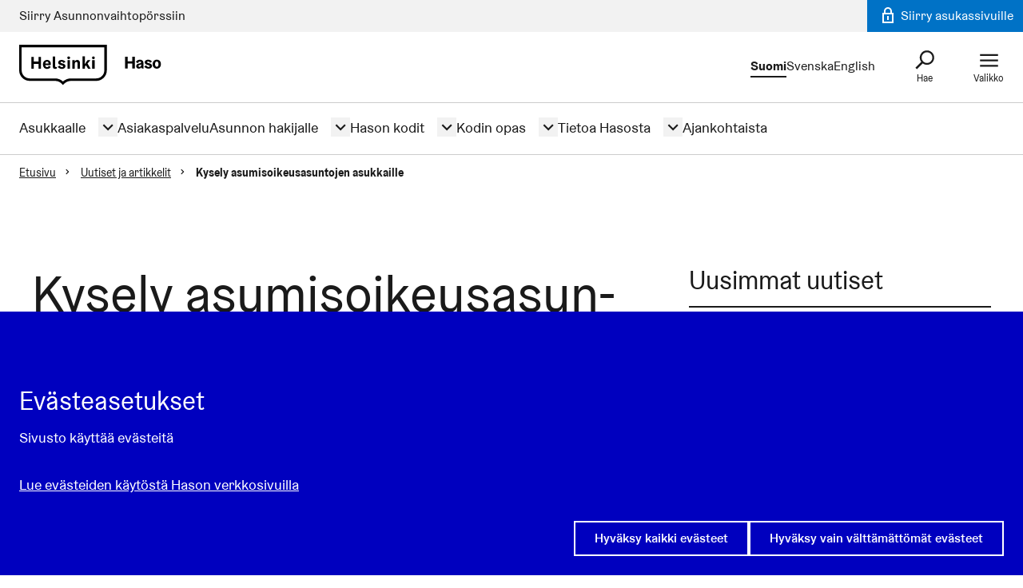

--- FILE ---
content_type: text/html; charset=UTF-8
request_url: https://haso.fi/2024/06/17/kysely-asumisoikeusasuntojen-asukkaille/
body_size: 19263
content:
<!DOCTYPE html>
<html lang="fi">

<head>
  <meta charset="UTF-8">
  <meta name="viewport" content="width=device-width, initial-scale=1.0">
  <!-- Google Tag Manager -->
  <script>(function(w,d,s,l,i){w[l]=w[l]||[];w[l].push({'gtm.start':
  new Date().getTime(),event:'gtm.js'});var f=d.getElementsByTagName(s)[0],
  j=d.createElement(s),dl=l!='dataLayer'?'&l='+l:'';j.async=true;j.src=
  'https://www.googletagmanager.com/gtm.js?id='+i+dl;f.parentNode.insertBefore(j,f);
  })(window,document,'script','dataLayer','GTM-KR3S472W');</script>
  <!-- End Google Tag Manager -->
  <!-- Meta Pixel Code -->
  <script>
  !function(f,b,e,v,n,t,s)
  {if(f.fbq)return;n=f.fbq=function(){n.callMethod?
  n.callMethod.apply(n,arguments):n.queue.push(arguments)};
  if(!f._fbq)f._fbq=n;n.push=n;n.loaded=!0;n.version='2.0';
  n.queue=[];t=b.createElement(e);t.async=!0;
  t.src=v;s=b.getElementsByTagName(e)[0];
  s.parentNode.insertBefore(t,s)}(window, document,'script',
  'https://connect.facebook.net/en_US/fbevents.js');
  fbq('init', '668527815829292');
  fbq('track', 'PageView');
  </script>
  <noscript><img height="1" width="1" style="display:none"
  src="https://www.facebook.com/tr?id=668527815829292&ev=PageView&noscript=1"
  /></noscript>
  <!-- End Meta Pixel Code -->
  <meta name='robots' content='index, follow, max-image-preview:large, max-snippet:-1, max-video-preview:-1' />
	<style>img:is([sizes="auto" i], [sizes^="auto," i]) { contain-intrinsic-size: 3000px 1500px }</style>
	
	<!-- This site is optimized with the Yoast SEO Premium plugin v22.8 (Yoast SEO v22.8) - https://yoast.com/wordpress/plugins/seo/ -->
	<title>Kysely asumisoikeusasuntojen asukkaille - Haso - Helsingin Asumisoikeus Oy</title>
	<link rel="canonical" href="https://haso.fi/2024/06/17/kysely-asumisoikeusasuntojen-asukkaille/" />
	<meta property="og:locale" content="fi_FI" />
	<meta property="og:type" content="article" />
	<meta property="og:title" content="Kysely asumisoikeusasuntojen asukkaille" />
	<meta property="og:description" content="Tervetuloa vastaamaan kyselyyn asumisoikeusasumisesta! Pääset vaikuttamaan asumisesi kehittämiseen ja voit osallistua lahjakorttien arvontaan." />
	<meta property="og:url" content="https://haso.fi/2024/06/17/kysely-asumisoikeusasuntojen-asukkaille/" />
	<meta property="og:site_name" content="Haso - Helsingin Asumisoikeus Oy" />
	<meta property="article:publisher" content="https://www.facebook.com/profile.php?id=61574729546970" />
	<meta property="article:published_time" content="2024-06-17T09:20:06+00:00" />
	<meta property="article:modified_time" content="2024-06-18T13:19:33+00:00" />
	<meta property="og:image" content="https://haso.fi/app/uploads/2023/12/LOWRES-haso-mies-tietokoneella-05-2023.jpg" />
	<meta property="og:image:width" content="1500" />
	<meta property="og:image:height" content="1001" />
	<meta property="og:image:type" content="image/jpeg" />
	<meta name="author" content="hasoviestinta" />
	<meta name="twitter:card" content="summary_large_image" />
	<meta name="twitter:label1" content="Kirjoittanut" />
	<meta name="twitter:data1" content="hasoviestinta" />
	<meta name="twitter:label2" content="Arvioitu lukuaika" />
	<meta name="twitter:data2" content="2 minuuttia" />
	<script type="application/ld+json" class="yoast-schema-graph">{"@context":"https://schema.org","@graph":[{"@type":"Article","@id":"https://haso.fi/2024/06/17/kysely-asumisoikeusasuntojen-asukkaille/#article","isPartOf":{"@id":"https://haso.fi/2024/06/17/kysely-asumisoikeusasuntojen-asukkaille/"},"author":{"name":"hasoviestinta","@id":"https://haso.fi/#/schema/person/d6d2800879ba3a075d71ec396909b1e9"},"headline":"Kysely asumisoikeusasuntojen asukkaille","datePublished":"2024-06-17T09:20:06+00:00","dateModified":"2024-06-18T13:19:33+00:00","mainEntityOfPage":{"@id":"https://haso.fi/2024/06/17/kysely-asumisoikeusasuntojen-asukkaille/"},"wordCount":248,"publisher":{"@id":"https://haso.fi/#organization"},"image":{"@id":"https://haso.fi/2024/06/17/kysely-asumisoikeusasuntojen-asukkaille/#primaryimage"},"thumbnailUrl":"https://haso.fi/app/uploads/2023/12/LOWRES-haso-mies-tietokoneella-05-2023.jpg","keywords":["asukastyytyväisyys"],"articleSection":["Tiedote"],"inLanguage":"fi"},{"@type":"WebPage","@id":"https://haso.fi/2024/06/17/kysely-asumisoikeusasuntojen-asukkaille/","url":"https://haso.fi/2024/06/17/kysely-asumisoikeusasuntojen-asukkaille/","name":"Kysely asumisoikeusasuntojen asukkaille - Haso - Helsingin Asumisoikeus Oy","isPartOf":{"@id":"https://haso.fi/#website"},"primaryImageOfPage":{"@id":"https://haso.fi/2024/06/17/kysely-asumisoikeusasuntojen-asukkaille/#primaryimage"},"image":{"@id":"https://haso.fi/2024/06/17/kysely-asumisoikeusasuntojen-asukkaille/#primaryimage"},"thumbnailUrl":"https://haso.fi/app/uploads/2023/12/LOWRES-haso-mies-tietokoneella-05-2023.jpg","datePublished":"2024-06-17T09:20:06+00:00","dateModified":"2024-06-18T13:19:33+00:00","breadcrumb":{"@id":"https://haso.fi/2024/06/17/kysely-asumisoikeusasuntojen-asukkaille/#breadcrumb"},"inLanguage":"fi","potentialAction":[{"@type":"ReadAction","target":["https://haso.fi/2024/06/17/kysely-asumisoikeusasuntojen-asukkaille/"]}]},{"@type":"ImageObject","inLanguage":"fi","@id":"https://haso.fi/2024/06/17/kysely-asumisoikeusasuntojen-asukkaille/#primaryimage","url":"https://haso.fi/app/uploads/2023/12/LOWRES-haso-mies-tietokoneella-05-2023.jpg","contentUrl":"https://haso.fi/app/uploads/2023/12/LOWRES-haso-mies-tietokoneella-05-2023.jpg","width":1500,"height":1001,"caption":"Mies istuu keittiössä tietokoneen ääressä."},{"@type":"BreadcrumbList","@id":"https://haso.fi/2024/06/17/kysely-asumisoikeusasuntojen-asukkaille/#breadcrumb","itemListElement":[{"@type":"ListItem","position":1,"name":"Etusivu","item":"https://haso.fi/"},{"@type":"ListItem","position":2,"name":"Uutiset ja artikkelit","item":"https://haso.fi/uutiset-ja-artikkelit/"},{"@type":"ListItem","position":3,"name":"Kysely asumisoikeusasuntojen asukkaille"}]},{"@type":"WebSite","@id":"https://haso.fi/#website","url":"https://haso.fi/","name":"Haso - Helsingin Asumisoikeus Oy","description":"Haso - Helsingin Asumisoikeus Oy","publisher":{"@id":"https://haso.fi/#organization"},"potentialAction":[{"@type":"SearchAction","target":{"@type":"EntryPoint","urlTemplate":"https://haso.fi/?s={search_term_string}"},"query-input":"required name=search_term_string"}],"inLanguage":"fi"},{"@type":"Organization","@id":"https://haso.fi/#organization","name":"Helsingin Asumisoikeus Oy","alternateName":"Haso","url":"https://haso.fi/","logo":{"@type":"ImageObject","inLanguage":"fi","@id":"https://haso.fi/#/schema/logo/image/","url":"https://haso.fi/app/uploads/2024/03/HASO-LOGO-SEO.jpg","contentUrl":"https://haso.fi/app/uploads/2024/03/HASO-LOGO-SEO.jpg","width":1200,"height":675,"caption":"Helsingin Asumisoikeus Oy"},"image":{"@id":"https://haso.fi/#/schema/logo/image/"},"sameAs":["https://www.facebook.com/profile.php?id=61574729546970","https://www.linkedin.com/company/haso-helsingin-asumisoikeus-oy/","https://www.instagram.com/haso_helsinginasumisoikeus/"],"description":"Haso rakennuttaa ja ylläpitää asumisoikeuskoteja eri puolilla Helsinkiä.","foundingDate":"1992-09-28","vatID":"0912770-2","numberOfEmployees":{"@type":"QuantitativeValue","minValue":"11","maxValue":"50"},"ethicsPolicy":"https://haso.fi/tietosuoja-ja-rekisteriseloste/"},{"@type":"Person","@id":"https://haso.fi/#/schema/person/d6d2800879ba3a075d71ec396909b1e9","name":"hasoviestinta","image":{"@type":"ImageObject","inLanguage":"fi","@id":"https://haso.fi/#/schema/person/image/","url":"https://secure.gravatar.com/avatar/bd53fd1edb7304868b3b8c52bc993b23?s=96&d=mm&r=g","contentUrl":"https://secure.gravatar.com/avatar/bd53fd1edb7304868b3b8c52bc993b23?s=96&d=mm&r=g","caption":"hasoviestinta"},"url":"https://haso.fi/author/hasoviestinta/"}]}</script>
	<!-- / Yoast SEO Premium plugin. -->


<link rel='dns-prefetch' href='//code.jquery.com' />
<link rel='dns-prefetch' href='//cdnjs.cloudflare.com' />
<link rel="alternate" type="application/rss+xml" title="Haso - Helsingin Asumisoikeus Oy &raquo; syöte" href="https://haso.fi/feed/" />
<link rel="alternate" type="application/rss+xml" title="Haso - Helsingin Asumisoikeus Oy &raquo; kommenttien syöte" href="https://haso.fi/comments/feed/" />
<link rel="alternate" type="application/rss+xml" title="Haso - Helsingin Asumisoikeus Oy &raquo; Kysely asumisoikeusasuntojen asukkaille kommenttien syöte" href="https://haso.fi/2024/06/17/kysely-asumisoikeusasuntojen-asukkaille/feed/" />
<script type="text/javascript">
/* <![CDATA[ */
window._wpemojiSettings = {"baseUrl":"https:\/\/s.w.org\/images\/core\/emoji\/15.0.3\/72x72\/","ext":".png","svgUrl":"https:\/\/s.w.org\/images\/core\/emoji\/15.0.3\/svg\/","svgExt":".svg","source":{"concatemoji":"https:\/\/haso.fi\/wp\/wp-includes\/js\/wp-emoji-release.min.js?ver=6.7.4"}};
/*! This file is auto-generated */
!function(i,n){var o,s,e;function c(e){try{var t={supportTests:e,timestamp:(new Date).valueOf()};sessionStorage.setItem(o,JSON.stringify(t))}catch(e){}}function p(e,t,n){e.clearRect(0,0,e.canvas.width,e.canvas.height),e.fillText(t,0,0);var t=new Uint32Array(e.getImageData(0,0,e.canvas.width,e.canvas.height).data),r=(e.clearRect(0,0,e.canvas.width,e.canvas.height),e.fillText(n,0,0),new Uint32Array(e.getImageData(0,0,e.canvas.width,e.canvas.height).data));return t.every(function(e,t){return e===r[t]})}function u(e,t,n){switch(t){case"flag":return n(e,"\ud83c\udff3\ufe0f\u200d\u26a7\ufe0f","\ud83c\udff3\ufe0f\u200b\u26a7\ufe0f")?!1:!n(e,"\ud83c\uddfa\ud83c\uddf3","\ud83c\uddfa\u200b\ud83c\uddf3")&&!n(e,"\ud83c\udff4\udb40\udc67\udb40\udc62\udb40\udc65\udb40\udc6e\udb40\udc67\udb40\udc7f","\ud83c\udff4\u200b\udb40\udc67\u200b\udb40\udc62\u200b\udb40\udc65\u200b\udb40\udc6e\u200b\udb40\udc67\u200b\udb40\udc7f");case"emoji":return!n(e,"\ud83d\udc26\u200d\u2b1b","\ud83d\udc26\u200b\u2b1b")}return!1}function f(e,t,n){var r="undefined"!=typeof WorkerGlobalScope&&self instanceof WorkerGlobalScope?new OffscreenCanvas(300,150):i.createElement("canvas"),a=r.getContext("2d",{willReadFrequently:!0}),o=(a.textBaseline="top",a.font="600 32px Arial",{});return e.forEach(function(e){o[e]=t(a,e,n)}),o}function t(e){var t=i.createElement("script");t.src=e,t.defer=!0,i.head.appendChild(t)}"undefined"!=typeof Promise&&(o="wpEmojiSettingsSupports",s=["flag","emoji"],n.supports={everything:!0,everythingExceptFlag:!0},e=new Promise(function(e){i.addEventListener("DOMContentLoaded",e,{once:!0})}),new Promise(function(t){var n=function(){try{var e=JSON.parse(sessionStorage.getItem(o));if("object"==typeof e&&"number"==typeof e.timestamp&&(new Date).valueOf()<e.timestamp+604800&&"object"==typeof e.supportTests)return e.supportTests}catch(e){}return null}();if(!n){if("undefined"!=typeof Worker&&"undefined"!=typeof OffscreenCanvas&&"undefined"!=typeof URL&&URL.createObjectURL&&"undefined"!=typeof Blob)try{var e="postMessage("+f.toString()+"("+[JSON.stringify(s),u.toString(),p.toString()].join(",")+"));",r=new Blob([e],{type:"text/javascript"}),a=new Worker(URL.createObjectURL(r),{name:"wpTestEmojiSupports"});return void(a.onmessage=function(e){c(n=e.data),a.terminate(),t(n)})}catch(e){}c(n=f(s,u,p))}t(n)}).then(function(e){for(var t in e)n.supports[t]=e[t],n.supports.everything=n.supports.everything&&n.supports[t],"flag"!==t&&(n.supports.everythingExceptFlag=n.supports.everythingExceptFlag&&n.supports[t]);n.supports.everythingExceptFlag=n.supports.everythingExceptFlag&&!n.supports.flag,n.DOMReady=!1,n.readyCallback=function(){n.DOMReady=!0}}).then(function(){return e}).then(function(){var e;n.supports.everything||(n.readyCallback(),(e=n.source||{}).concatemoji?t(e.concatemoji):e.wpemoji&&e.twemoji&&(t(e.twemoji),t(e.wpemoji)))}))}((window,document),window._wpemojiSettings);
/* ]]> */
</script>
<link rel='stylesheet' id='helsinki-wp-fonts-css' href='https://haso.fi/app/plugins/wordpress-helfi-hds-wp/assets/fonts/css/styles.min.css?ver=1.31.0' type='text/css' media='all' />
<style id='wp-emoji-styles-inline-css' type='text/css'>

	img.wp-smiley, img.emoji {
		display: inline !important;
		border: none !important;
		box-shadow: none !important;
		height: 1em !important;
		width: 1em !important;
		margin: 0 0.07em !important;
		vertical-align: -0.1em !important;
		background: none !important;
		padding: 0 !important;
	}
</style>
<link rel='stylesheet' id='wp-block-library-css' href='https://haso.fi/wp/wp-includes/css/dist/block-library/style.min.css?ver=6.7.4' type='text/css' media='all' />
<link rel='stylesheet' id='jquery-ui-styles-css' href='//code.jquery.com/ui/1.13.2/themes/base/jquery-ui.css?ver=6.7.4' type='text/css' media='all' />
<link rel='stylesheet' id='helsinki-wp-styles-css' href='https://haso.fi/app/plugins/wordpress-helfi-hds-wp/assets/public/css/styles.min.css?ver=1.31.0' type='text/css' media='all' />
<link rel='stylesheet' id='theme-css' href='https://haso.fi/app/themes/haso/assets/default.min.css?ver=6.3.2' type='text/css' media='all' />
<link rel='stylesheet' id='select2-css' href='https://haso.fi/app/themes/haso/assets/select2.min.css?ver=6.3.2' type='text/css' media='all' />
<link rel='stylesheet' id='mmenu-css-css' href='https://cdnjs.cloudflare.com/ajax/libs/jQuery.mmenu/9.3.0/mmenu.min.css?ver=6.7.4' type='text/css' media='all' />
<link rel='stylesheet' id='leaflet-css' href='https://haso.fi/app/themes/haso/assets/leaflet.min.css?ver=6.3.2' type='text/css' media='all' />
<link rel='stylesheet' id='leaflet_cluster-css' href='https://haso.fi/app/themes/haso/assets/MarkerCluster.Default.min.css?ver=6.3.2' type='text/css' media='all' />
<script type="text/javascript" src="https://haso.fi/wp/wp-includes/js/jquery/jquery.min.js?ver=3.7.1" id="jquery-core-js"></script>
<script type="text/javascript" src="https://haso.fi/wp/wp-includes/js/jquery/jquery-migrate.min.js?ver=3.4.1" id="jquery-migrate-js"></script>
<script type="text/javascript" src="https://haso.fi/app/themes/haso/assets/scripts/header/libraries/hyphenopoly/Hyphenopoly_Loader.js?ver=6.3.2" id="hyphenopoly-js"></script>
<script type="text/javascript" id="theme-header-js-extra">
/* <![CDATA[ */
var helsinkiTheme = {"strings":{"close":"Sulje","next":"Seuraava","prev":"Edellinen","lightboxTitle":"Galleriakuvat","showMoreFilters":"N\u00e4yt\u00e4 enemm\u00e4n suodattimia","hideFilters":"Piilota suodattimet","frontPage":"Etusivu","openSubmenu":"Avaa alavalikko","previousSubmenu":"Palaa edelliseen alivalikkoon"},"icons":{"close":"<svg class=\"icon mask-icon icon--cross hds-icon--cross \" viewBox=\"0 0 24 24\" aria-hidden=\"true\" tabindex=\"-1\"><\/svg>","next":"<svg class=\"icon mask-icon icon--angle-right hds-icon--angle-right \" viewBox=\"0 0 24 24\" aria-hidden=\"true\" tabindex=\"-1\"><\/svg>","prev":"<svg class=\"icon mask-icon icon--angle-left hds-icon--angle-left \" viewBox=\"0 0 24 24\" aria-hidden=\"true\" tabindex=\"-1\"><\/svg>","arrowRight":"<svg class=\"icon mask-icon icon--arrow-right hds-icon--arrow-right \" viewBox=\"0 0 24 24\" aria-hidden=\"true\" tabindex=\"-1\"><\/svg>","faceSmile":"<svg class=\"icon mask-icon icon--face-smile hds-icon--face-smile \" viewBox=\"0 0 24 24\" aria-hidden=\"true\" tabindex=\"-1\"><\/svg>","faceSad":"<svg class=\"icon mask-icon icon--face-sad hds-icon--face-sad \" viewBox=\"0 0 24 24\" aria-hidden=\"true\" tabindex=\"-1\"><\/svg>","faceNeutral":"<svg class=\"icon mask-icon icon--face-neutral hds-icon--face-neutral \" viewBox=\"0 0 24 24\" aria-hidden=\"true\" tabindex=\"-1\"><\/svg>","whatsapp":"<svg class=\"icon mask-icon icon--whatsapp hds-icon--whatsapp \" viewBox=\"0 0 24 24\" aria-hidden=\"true\" tabindex=\"-1\"><\/svg>","facebook":"<svg class=\"icon mask-icon icon--facebook hds-icon--facebook \" viewBox=\"0 0 24 24\" aria-hidden=\"true\" tabindex=\"-1\"><\/svg>","twitter":"<svg class=\"icon mask-icon icon--twitter hds-icon--twitter \" viewBox=\"0 0 24 24\" aria-hidden=\"true\" tabindex=\"-1\"><\/svg>","email":"<svg class=\"icon mask-icon icon--envelope hds-icon--envelope \" viewBox=\"0 0 24 24\" aria-hidden=\"true\" tabindex=\"-1\"><\/svg>"},"settings":{"ajax_url":"https:\/\/haso.fi\/wp\/wp-admin\/admin-ajax.php","plain_url":"https:\/\/haso.fi\/hason-kodit\/vapautuvat-kodit\/"}};
/* ]]> */
</script>
<script type="text/javascript" src="https://haso.fi/app/themes/haso/assets/scripts/header/scripts.min.js?ver=6.3.2" id="theme-header-js"></script>
<script type="text/javascript" src="https://cdnjs.cloudflare.com/ajax/libs/jQuery.mmenu/9.3.0/mmenu.min.js?ver=6.7.4" id="mmenu-js-js"></script>
<link rel="https://api.w.org/" href="https://haso.fi/wp-json/" /><link rel="alternate" title="JSON" type="application/json" href="https://haso.fi/wp-json/wp/v2/posts/9659" /><meta name="generator" content="WordPress 6.7.4" />
<link rel='shortlink' href='https://haso.fi/?p=9659' />
<link rel="alternate" title="oEmbed (JSON)" type="application/json+oembed" href="https://haso.fi/wp-json/oembed/1.0/embed?url=https%3A%2F%2Fhaso.fi%2F2024%2F06%2F17%2Fkysely-asumisoikeusasuntojen-asukkaille%2F" />
<link rel="alternate" title="oEmbed (XML)" type="text/xml+oembed" href="https://haso.fi/wp-json/oembed/1.0/embed?url=https%3A%2F%2Fhaso.fi%2F2024%2F06%2F17%2Fkysely-asumisoikeusasuntojen-asukkaille%2F&#038;format=xml" />
<style>:root {--primary-color: #0072c6; --primary-color-light: #e6f4ff; --primary-color-medium: #b5daf7; --primary-color-dark: #005799; --primary-content-color: #ffffff; --primary-content-secondary-color: #1a1a1a; --secondary-color: #e8f3fc; --secondary-content-color: #1a1a1a; --accent-color: #f5a3c7;}</style><link rel="icon" href="https://haso.fi/app/plugins/wordpress-helfi-hds-wp/assets/img/favicon/favicon.svg" sizes="32x32" />
<link rel="icon" href="https://haso.fi/app/plugins/wordpress-helfi-hds-wp/assets/img/favicon/favicon.svg" sizes="192x192" />
<link rel="apple-touch-icon" href="https://haso.fi/app/plugins/wordpress-helfi-hds-wp/assets/img/favicon/favicon.svg" />
<meta name="msapplication-TileImage" content="https://haso.fi/app/plugins/wordpress-helfi-hds-wp/assets/img/favicon/favicon.svg" />
<link rel="icon" href="https://haso.fi/app/plugins/wordpress-helfi-hds-wp/assets/img/favicon/favicon-32x32.ico" sizes="any">
		<link rel="icon" href="https://haso.fi/app/plugins/wordpress-helfi-hds-wp/assets/img/favicon/favicon.svg" type="image/svg+xml">
		<link rel="apple-touch-icon" href="https://haso.fi/app/plugins/wordpress-helfi-hds-wp/assets/img/favicon/apple-touch-icon.png">
		<link rel="manifest" href="https://haso.fi/app/plugins/wordpress-helfi-hds-wp/assets/img/favicon/manifest.webmanifest">		<style type="text/css" id="wp-custom-css">
			.navigation__logo .logo-icon {
    min-height: 45px;
}

.single-haso_apartmentad .content .apartment-ad-flex .apartment-ad-flex-child:nth-child(2) table tr:nth-child(9)  {
	display: none !important;
}
		</style>
		</head>

<body class="post-template-default single single-post postid-9659 single-format-standard wp-embed-responsive has-scheme-coat-of-arms has-invert-color has-topbar has-sidebar has-post-thumbnail">
  <!-- Google Tag Manager (noscript) -->
  <iframe src="https://www.googletagmanager.com/ns.html?id=GTM-KR3S472W"
  height="0" width="0" style="display:none;visibility:hidden"></iframe>
  <!-- End Google Tag Manager (noscript) -->

      <header id="masthead" class="navigation" role="banner">
  <meta name="google-site-verification" content="IOYHog9w_4zNgEOfIYmD94pWeWyIOdVgVx4KNF9WS84" />

    <a class="navigation__skip screen-reader-text" href="#main">
	Siirry sisältöön</a>
<div id="topbar" class="topbar hds-container hds-container--wide flex-container flex-container--align-center">

	<div class="topbar__link">
		<a href="/asunnonvaihtoporssi">Siirry Asunno­n&shy;vaihto­&shy;pörssiin</a>	</div>

	<div class="navigation__highlight">
	<a href="https://helsinginasumisoikeus-asukassivut.etampuuri.fi/">
		<svg class="icon mask-icon icon--lock hds-icon--lock inline-icon" viewBox="0 0 24 24" aria-hidden="true" tabindex="-1"></svg>		Siirry asukassivuille	</a>
</div>
</div>

    <div class="hds-container navigation__content hds-container--wide flex-container">

      <div id="site-logo" class="navigation__logo">
	<a class="has-icon has-icon--before" href="https://haso.fi/" rel="home">
		<svg class="logo-icon logo-icon--default" viewBox="0 0 662 188" aria-hidden="true">
			<path d="M 317.92,54.80
           C 317.92,58.08 315.35,60.44 312.07,60.44
             308.78,60.44 306.21,58.08 306.21,54.80
             306.21,51.52 308.78,49.16 312.07,49.16
             315.36,49.16 317.92,51.52 317.92,54.80M 307.00,100.67
           C 307.00,100.67 317.14,100.67 317.14,100.67
             317.14,100.67 317.14,64.72 317.14,64.72
             317.14,64.72 307.00,64.72 307.00,64.72
             307.00,64.72 307.00,100.67 307.00,100.67 Z
           M 287.41,78.99
           C 287.41,78.99 300.62,100.68 300.62,100.68
             300.62,100.68 289.62,100.68 289.62,100.68
             289.62,100.68 280.76,86.27 280.76,86.27
             280.76,86.27 275.98,92.34 275.98,92.34
             275.98,92.34 275.98,100.68 275.98,100.68
             275.98,100.68 265.91,100.68 265.91,100.68
             265.91,100.68 265.91,49.03 265.91,49.03
             265.91,49.03 275.98,49.03 275.98,49.03
             275.98,49.03 275.98,72.86 275.98,72.86
             275.98,77.28 275.48,81.71 275.48,81.71
             275.48,81.71 275.69,81.71 275.69,81.71
             275.69,81.71 278.05,77.78 280.04,75.00
             280.04,75.00 287.76,64.73 287.76,64.73
             287.76,64.73 299.55,64.73 299.55,64.73
             299.55,64.73 287.41,78.99 287.41,78.99 Z
           M 255.72,77.63
           C 255.72,68.72 251.37,63.87 244.44,63.87
             238.51,63.87 235.44,67.37 233.65,70.64
             233.65,70.64 233.44,70.64 233.44,70.64
             233.44,70.64 233.94,64.73 233.94,64.73
             233.94,64.73 223.87,64.73 223.87,64.73
             223.87,64.73 223.87,100.68 223.87,100.68
             223.87,100.68 233.94,100.68 233.94,100.68
             233.94,100.68 233.94,79.35 233.94,79.35
             233.94,75.21 236.37,72.36 240.15,72.36
             243.94,72.36 245.58,74.86 245.58,79.64
             245.58,79.64 245.58,100.68 245.58,100.68
             245.58,100.68 255.71,100.68 255.71,100.68
             255.71,100.68 255.71,77.63 255.71,77.63
             255.71,77.63 255.72,77.63 255.72,77.63 Z
           M 214.07,54.80
           C 214.07,58.08 211.50,60.44 208.22,60.44
             204.94,60.44 202.37,58.08 202.37,54.80
             202.37,51.52 204.94,49.16 208.22,49.16
             211.50,49.16 214.07,51.52 214.07,54.80M 203.15,100.67
           C 203.15,100.67 213.28,100.67 213.28,100.67
             213.28,100.67 213.28,64.72 213.28,64.72
             213.28,64.72 203.15,64.72 203.15,64.72
             203.15,64.72 203.15,100.67 203.15,100.67 Z
           M 184.82,90.69
           C 184.82,87.83 180.82,87.19 176.18,85.91
             170.75,84.48 163.97,81.77 163.97,74.92
             163.97,68.15 170.46,63.87 178.18,63.87
             185.32,63.87 191.89,67.30 194.68,72.07
             194.68,72.07 186.03,76.92 186.03,76.92
             185.17,73.71 182.46,71.21 178.54,71.21
             175.97,71.21 173.83,72.35 173.83,74.42
             173.83,77.13 178.54,77.42 183.89,79.13
             189.54,80.91 194.68,83.48 194.68,90.05
             194.68,97.26 187.97,101.53 180.18,101.53
             171.75,101.53 165.11,97.97 162.18,92.26
             162.18,92.26 170.96,87.34 170.96,87.34
             172.10,91.27 175.25,94.19 180.03,94.19
             182.82,94.19 184.82,92.98 184.82,90.69M 151.53,49.38
           C 151.53,49.38 141.39,49.38 141.39,49.38
             141.39,49.38 141.39,90.77 141.39,90.77
             141.39,94.48 142.19,97.18 143.78,98.86
             145.37,100.55 147.92,101.39 151.39,101.39
             152.58,101.39 153.79,101.26 155.03,101.00
             156.27,100.74 157.27,100.37 158.03,99.89
             158.03,99.89 158.89,93.12 158.89,93.12
             158.08,93.41 157.38,93.61 156.79,93.73
             156.19,93.85 155.49,93.91 154.68,93.91
             153.35,93.91 152.79,93.58 152.29,92.91
             151.79,92.24 151.54,91.05 151.54,89.34
             151.54,89.34 151.54,49.38 151.54,49.38
             151.54,49.38 151.53,49.38 151.53,49.38 Z
           M 117.10,71.14
           C 113.39,71.14 110.39,73.78 109.61,78.70
             109.61,78.70 123.82,78.70 123.82,78.70
             123.82,74.35 121.04,71.14 117.10,71.14M 132.68,85.41
           C 132.68,85.41 109.39,85.41 109.39,85.41
             109.82,91.26 113.10,94.12 117.31,94.12
             121.10,94.12 123.67,91.62 124.24,88.20
             124.24,88.20 132.74,92.98 132.74,92.98
             130.23,97.55 124.81,101.53 117.30,101.53
             107.24,101.53 99.88,94.55 99.88,82.70
             99.88,71.00 107.38,63.87 117.09,63.87
             126.74,63.87 133.17,70.71 133.17,80.49
             133.18,83.41 132.68,85.41 132.68,85.41M 81.40,100.67
           C 81.40,100.67 91.90,100.67 91.90,100.67
             91.90,100.67 91.90,51.30 91.90,51.30
             91.90,51.30 81.40,51.30 81.40,51.30
             81.40,51.30 81.40,70.85 81.40,70.85
             81.40,70.85 61.68,70.85 61.68,70.85
             61.68,70.85 61.68,51.30 61.68,51.30
             61.68,51.30 51.19,51.30 51.19,51.30
             51.19,51.30 51.19,100.67 51.19,100.67
             51.19,100.67 61.68,100.67 61.68,100.67
             61.68,100.67 61.68,80.20 61.68,80.20
             61.68,80.20 81.40,80.20 81.40,80.20
             81.40,80.20 81.40,100.67 81.40,100.67 Z
           M 357.94,10.49
           C 357.94,10.49 357.94,107.85 357.94,107.85
             357.94,126.39 342.63,141.46 323.80,141.46
             323.80,141.46 217.78,141.46 217.78,141.46
             205.26,141.46 193.44,146.00 184.21,154.29
             174.99,145.99 163.17,141.46 150.65,141.46
             150.65,141.46 44.36,141.46 44.36,141.46
             25.69,141.46 10.50,126.39 10.50,107.85
             10.50,107.85 10.50,10.49 10.50,10.49
             10.50,10.49 357.94,10.49 357.94,10.49 Z
           M 189.74,163.52
           C 197.23,156.06 207.19,151.97 217.78,151.97
             217.78,151.97 323.80,151.97 323.80,151.97
             348.41,151.97 368.44,132.18 368.44,107.87
             368.44,107.87 368.44,0.00 368.44,0.00
             368.44,0.00 0.00,0.00 0.00,0.00
             0.00,0.00 0.00,107.85 0.00,107.85
             0.00,132.16 19.90,151.95 44.36,151.95
             44.36,151.95 150.66,151.95 150.66,151.95
             161.25,151.95 171.21,156.05 178.70,163.50
             178.70,163.50 184.22,169.00 184.22,169.00
             184.22,169.00 189.74,163.52 189.74,163.52 Z
           M 561.14,81.61
           C 561.14,69.89 568.73,62.74 578.61,62.74
             588.41,62.74 596.00,69.89 596.00,81.61
             596.00,93.34 588.41,100.48 578.61,100.48
             568.73,100.48 561.14,93.34 561.14,81.61 Z
           M 578.61,92.76
           C 583.54,92.76 585.76,88.04 585.76,81.60
             585.76,75.16 583.54,70.44 578.61,70.44
             573.59,70.44 571.38,75.16 571.38,81.60
             571.38,88.04 573.59,92.76 578.61,92.76 Z
           M 548.70,89.62
           C 548.70,86.76 544.69,86.12 540.04,84.83
             534.61,83.40 527.80,80.68 527.80,73.82
             527.80,67.04 534.32,62.75 542.04,62.75
             549.20,62.75 555.78,66.18 558.57,70.96
             558.57,70.96 549.92,75.82 549.92,75.82
             549.06,72.60 546.33,70.11 542.40,70.11
             539.83,70.11 537.68,71.24 537.68,73.32
             537.68,76.04 542.40,76.32 547.77,78.04
             553.42,79.83 558.57,82.40 558.57,88.98
             558.57,96.20 551.85,100.48 544.04,100.48
             535.60,100.48 528.94,96.91 526.01,91.19
             526.01,91.19 534.82,86.26 534.82,86.26
             535.96,90.19 539.11,93.13 543.90,93.13
             546.69,93.12 548.70,91.91 548.70,89.62 Z
           M 499.61,77.60
           C 499.61,77.60 490.73,72.88 490.73,72.88
             493.53,66.88 499.75,62.74 507.77,62.74
             515.92,62.74 522.37,67.17 522.37,76.17
             522.37,76.17 522.37,90.54 522.37,90.54
             522.37,94.33 522.51,96.90 523.23,99.61
             523.23,99.61 515.64,99.61 515.64,99.61
             514.50,97.98 514.07,96.83 513.64,95.12
             513.64,95.12 513.43,95.12 513.43,95.12
             512.00,97.34 508.71,100.47 503.19,100.47
             496.83,100.47 491.81,96.55 491.81,89.90
             491.81,81.82 499.26,79.75 505.05,78.60
             509.99,77.53 512.78,76.88 512.78,74.38
             512.78,72.02 510.56,70.45 507.63,70.45
             503.47,70.45 500.61,73.31 499.61,77.60 Z
           M 513.06,81.97
           C 512.06,83.26 510.13,84.04 507.41,84.76
             504.32,85.55 501.54,86.33 501.54,89.19
             501.54,91.41 503.11,92.91 506.27,92.91
             509.85,92.91 513.06,90.48 513.06,86.04
             513.06,86.04 513.06,81.97 513.06,81.97 Z
           M 475.63,79.11
           C 475.63,79.11 455.88,79.11 455.88,79.11
             455.88,79.11 455.88,99.62 455.88,99.62
             455.88,99.62 445.36,99.62 445.36,99.62
             445.36,99.62 445.36,50.16 445.36,50.16
             445.36,50.16 455.88,50.16 455.88,50.16
             455.88,50.16 455.88,69.75 455.88,69.75
             455.88,69.75 475.63,69.75 475.63,69.75
             475.63,69.75 475.63,50.16 475.63,50.16
             475.63,50.16 486.15,50.16 486.15,50.16
             486.15,50.16 486.15,99.62 486.15,99.62
             486.15,99.62 475.63,99.62 475.63,99.62
             475.63,99.62 475.63,79.11 475.63,79.11 Z"></path>
		</svg>	</a>
</div>
<div class="navigation__languages">
	<ul class="languages menu">
		<li class="menu__item"><a href="https://haso.fi/2024/06/17/kysely-asumisoikeusasuntojen-asukkaille/" class="lang-item lang-item-2 lang-item-fi current-lang lang-item-first" hreflang="fi" lang="fi" aria-current=true>Suomi</a></li><li class="menu__item"><a href="https://haso.fi/sv/valkommen-hem/" class="lang-item lang-item-591 lang-item-sv no-translation" hreflang="sv" lang="sv" >Svenska</a></li><li class="menu__item"><a href="https://haso.fi/en/welcome-home/" class="lang-item lang-item-5 lang-item-en no-translation" hreflang="en" lang="en" >English</a></li>	</ul>
</div>
<div class="navigation__search">
	<button id="header-search-toggle" class="button-reset has-icon has-icon--above js-toggle js-toggle-no-scroll" aria-haspopup="true" aria-controls="header-search" aria-expanded="false" aria-label="Haku" data-text-expanded="Sulje" data-text="Haku" data-no-scroll-breakpoint="992" data-no-scroll-limit="down">
		<svg class="icon mask-icon icon--search hds-icon--search " viewBox="0 0 24 24" aria-hidden="true" tabindex="-1"></svg>		<svg class="icon mask-icon icon--cross hds-icon--cross " viewBox="0 0 24 24" aria-hidden="true" tabindex="-1"></svg>		<span class="text">Hae</span>
	</button>
	<div id="header-search" aria-labelledby="header-search-toggle" role="region">
		<div class="hds-container">
			<h2 class="search-title">Hae sivustolta</h2>
			<form role="search" method="get" class="search-form" action="https://haso.fi/">
    <label for="search-input">
		Etsi hakusanalla	</label>
	<div class="search-field hds-text-input hds-text-input__input-wrapper">
		<input id="search-input" class="hds-text-input__input" type="search" value="" name="s" />
		<button class="button hds-button" type="submit">Hae</button>
	</div>
</form>
		</div>
	</div>
</div>
<button id="mobile-panel-toggle" class="button-reset has-icon has-icon--above hide-for-l js-toggle js-toggle-no-scroll" type="button" aria-expanded="false" aria-controls="mobile-panel" data-text-expanded="Sulje" data-text="Valikko" data-no-scroll-breakpoint="992" data-no-scroll-limit="down">
	<svg class="icon mask-icon icon--menu-hamburger hds-icon--menu-hamburger " viewBox="0 0 24 24" aria-hidden="true" tabindex="-1"></svg>	<svg class="icon mask-icon icon--cross hds-icon--cross " viewBox="0 0 24 24" aria-hidden="true" tabindex="-1"></svg>	<span class="text">Valikko</span>
</button>
<div class="navigation__hamburger ">
	<button id="header-megamenu-toggle" class="button-reset has-icon has-icon--above js-toggle js-toggle-no-scroll" aria-haspopup="true" aria-controls="header-megamenu" aria-expanded="false" aria-label="Valikko" data-text-expanded="Sulje" data-text="Valikko" data-no-scroll-breakpoint="992" data-no-scroll-limit="down">
		<svg class="icon mask-icon icon--menu-hamburger hds-icon--menu-hamburger " viewBox="0 0 24 24" aria-hidden="true" tabindex="-1"></svg>		<svg class="icon mask-icon icon--cross hds-icon--cross " viewBox="0 0 24 24" aria-hidden="true" tabindex="-1"></svg>		<span class="text">Valikko</span>
	</button>
	<div id="header-megamenu" aria-labelledby="header-megamenu-toggle" role="region">
        <div id="haso-mobile-menu" class="mobile-menu">
            <div class="menu-paavalikko-suomi-container"><ul id="menu-paavalikko-suomi" class="menu"><li id="menu-item-362" class="menu-item menu-item-type-post_type menu-item-object-page menu-item-has-children menu-item-362"><a href="https://haso.fi/asukkaalle/">Asukkaalle</a>
<ul class="sub-menu">
	<li id="menu-item-3722" class="menu-item menu-item-type-post_type menu-item-object-page menu-item-3722"><a href="https://haso.fi/asukkaalle/asuntoon-muuttaminen/">Asuntoon muuttaminen</a></li>
	<li id="menu-item-473" class="menu-item menu-item-type-post_type menu-item-object-page menu-item-has-children menu-item-473"><a href="https://haso.fi/asukkaalle/asunnon-irtisanominen-ja-poismuutto/">Asunnon irtisanominen ja poismuutto</a>
	<ul class="sub-menu">
		<li id="menu-item-1886" class="menu-item menu-item-type-post_type menu-item-object-page menu-item-1886"><a href="https://haso.fi/asumisoikeusmaksulaskuri/">Asumisoikeusmaksulaskuri</a></li>
	</ul>
</li>
	<li id="menu-item-477" class="menu-item menu-item-type-post_type menu-item-object-page menu-item-477"><a href="https://haso.fi/asukkaalle/elaman-muutostilanteet/">Muutostilanteet asumisessa</a></li>
	<li id="menu-item-483" class="menu-item menu-item-type-post_type menu-item-object-page menu-item-483"><a href="https://haso.fi/asukkaalle/mita-asumisoikeuteen-kuuluu/">Mitä asumis­oikeuteen kuuluu?</a></li>
	<li id="menu-item-486" class="menu-item menu-item-type-post_type menu-item-object-page menu-item-has-children menu-item-486"><a href="https://haso.fi/asukkaalle/vastikkeet-ja-maksut/">Vastikkeet ja maksut</a>
	<ul class="sub-menu">
		<li id="menu-item-786" class="menu-item menu-item-type-post_type menu-item-object-page menu-item-786"><a href="https://haso.fi/asukkaalle/vastikkeet-ja-maksut/vahingonkorvaushinnasto/">Asukkaalta veloitettavat kustannukset</a></li>
		<li id="menu-item-1925" class="menu-item menu-item-type-post_type menu-item-object-page menu-item-1925"><a href="https://haso.fi/asukkaalle/vastikkeet-ja-maksut/kustannusvastuut/">Vastuunjako­taulukko</a></li>
	</ul>
</li>
	<li id="menu-item-491" class="menu-item menu-item-type-post_type menu-item-object-page menu-item-has-children menu-item-491"><a href="https://haso.fi/asukkaalle/huolto-ja-isannointi/">Huolto ja isännöinti</a>
	<ul class="sub-menu">
		<li id="menu-item-1019" class="menu-item menu-item-type-post_type menu-item-object-page menu-item-1019"><a href="https://haso.fi/asukkaalle/huolto-ja-isannointi/tee-vikailmoitus-huoltoon/">Tee vikailmoitus huoltoon</a></li>
		<li id="menu-item-1946" class="menu-item menu-item-type-post_type menu-item-object-page menu-item-1946"><a href="https://haso.fi/asukkaalle/huolto-ja-isannointi/asukkaan-yhteydenotto-isannointiin/">Ota yhteyttä asiakaspalveluun</a></li>
	</ul>
</li>
	<li id="menu-item-494" class="menu-item menu-item-type-post_type menu-item-object-page menu-item-494"><a href="https://haso.fi/asukkaalle/asunnon-muutostyot/">Asunnon muutostyöt vaativat luvan</a></li>
	<li id="menu-item-500" class="menu-item menu-item-type-post_type menu-item-object-page menu-item-has-children menu-item-500"><a href="https://haso.fi/asukkaalle/asukastoiminta/">Asukastoiminta</a>
	<ul class="sub-menu">
		<li id="menu-item-70756" class="menu-item menu-item-type-post_type menu-item-object-page menu-item-70756"><a href="https://haso.fi/asukastoimikunnan-materiaaleja/">Asukastoimikunnan materiaaleja </a></li>
	</ul>
</li>
	<li id="menu-item-1820" class="menu-item menu-item-type-post_type menu-item-object-page menu-item-has-children menu-item-1820"><a href="https://haso.fi/asukkaalle/asukassivut-ja-talojen-omat-sivut/">Asukassivut ja ­talojen omat sivut</a>
	<ul class="sub-menu">
		<li id="menu-item-1920" class="menu-item menu-item-type-post_type menu-item-object-page menu-item-1920"><a href="https://haso.fi/ohjeita-asukassivujen-kayttajalle/">Ohjeita asukassivujen käyttäjälle</a></li>
	</ul>
</li>
	<li id="menu-item-22329" class="menu-item menu-item-type-post_type menu-item-object-page menu-item-22329"><a href="https://haso.fi/asukkaalle/asiakasedut/">Asukasedut</a></li>
</ul>
</li>
<li id="menu-item-560" class="menu-item menu-item-type-post_type menu-item-object-page menu-item-560"><a href="https://haso.fi/asiakaspalvelu-ja-yhteystiedot/">Asiakaspalvelu</a></li>
<li id="menu-item-487" class="menu-item menu-item-type-post_type menu-item-object-page menu-item-has-children menu-item-487"><a href="https://haso.fi/asunnon-hakijalle/">Asunnon hakijalle</a>
<ul class="sub-menu">
	<li id="menu-item-548" class="menu-item menu-item-type-post_type menu-item-object-page menu-item-548"><a href="https://haso.fi/tietoa-hasosta/asumisoikeusasuminen-pahkinankuoressa/">Asumisoikeus­asumisen perusteet</a></li>
	<li id="menu-item-526" class="menu-item menu-item-type-post_type menu-item-object-page menu-item-526"><a href="https://haso.fi/asunnon-hakijalle/vinkkeja-asunnon-hakemiseen/">Vinkkejä asunnon hakemiseen</a></li>
	<li id="menu-item-514" class="menu-item menu-item-type-post_type menu-item-object-page menu-item-514"><a href="https://haso.fi/asunnon-hakijalle/miten-haen-asumisoikeusasuntoa/">Miten haen asumis­oikeusasuntoa</a></li>
	<li id="menu-item-525" class="menu-item menu-item-type-post_type menu-item-object-page menu-item-525"><a href="https://haso.fi/asunnon-hakijalle/jarjestysnumeron-hakeminen/">Järjestysnumeron hakeminen</a></li>
	<li id="menu-item-524" class="menu-item menu-item-type-post_type menu-item-object-page menu-item-524"><a href="https://haso.fi/asunnon-hakijalle/varallisuusraja/">Varallisuusraja</a></li>
	<li id="menu-item-523" class="menu-item menu-item-type-post_type menu-item-object-page menu-item-523"><a href="https://haso.fi/asunnon-hakijalle/tee-asuntohakemus/">Tee asuntohakemus</a></li>
	<li id="menu-item-530" class="menu-item menu-item-type-post_type menu-item-object-page menu-item-530"><a href="https://haso.fi/asunnon-hakijalle/asumisoikeussopimus/">Asumisoikeus­sopimus</a></li>
	<li id="menu-item-533" class="menu-item menu-item-type-post_type menu-item-object-page menu-item-533"><a href="https://haso.fi/asunnon-hakijalle/tietoa-asunnonvaihtoporssista/">Tietoa asunnon­­­vaihtopörssistä</a></li>
</ul>
</li>
<li id="menu-item-537" class="menu-item menu-item-type-post_type menu-item-object-page menu-item-has-children menu-item-537"><a href="https://haso.fi/hason-kodit/">Hason kodit</a>
<ul class="sub-menu">
	<li id="menu-item-22764" class="menu-item menu-item-type-post_type menu-item-object-page menu-item-22764"><a href="https://haso.fi/hason-kodit/vapautuvat-kodit/">Vapaat ja vapautuvat kodit</a></li>
	<li id="menu-item-3428" class="menu-item menu-item-type-post_type menu-item-object-page menu-item-3428"><a href="https://haso.fi/hason-kodit/katso-kotien-tietoja/">Katso kotien tietoja</a></li>
	<li id="menu-item-680" class="menu-item menu-item-type-post_type menu-item-object-page menu-item-680"><a href="https://haso.fi/tietoa-hasosta/millainen-on-koti-hasolla/">Omannäköisiä koteja </a></li>
	<li id="menu-item-558" class="menu-item menu-item-type-post_type menu-item-object-page menu-item-558"><a href="https://haso.fi/hason-kodit/valmistuvat-kohteet/">Valmistuvat kohteet</a></li>
	<li id="menu-item-565" class="menu-item menu-item-type-post_type menu-item-object-page menu-item-565"><a href="https://haso.fi/hason-kodit/55-seniorikohteet/">55+ Seniorikohteet</a></li>
</ul>
</li>
<li id="menu-item-106" class="menu-item menu-item-type-post_type menu-item-object-page menu-item-has-children menu-item-106"><a href="https://haso.fi/kodin-opas/">Kodin opas</a>
<ul class="sub-menu">
	<li id="menu-item-497" class="menu-item menu-item-type-post_type menu-item-object-page menu-item-497"><a href="https://haso.fi/kodin-opas/kodin-turvallisuus/">Kodin turvallisuus</a></li>
	<li id="menu-item-709" class="menu-item menu-item-type-post_type menu-item-object-page menu-item-709"><a href="https://haso.fi/kodin-opas/siivous-ja-kunnossapito/">Siivous ja kunnossapito</a></li>
	<li id="menu-item-708" class="menu-item menu-item-type-post_type menu-item-object-page menu-item-708"><a href="https://haso.fi/kodin-opas/muuttosiivousohje/">Muuttosiivous­ohje</a></li>
	<li id="menu-item-718" class="menu-item menu-item-type-post_type menu-item-object-page menu-item-718"><a href="https://haso.fi/kodin-opas/kodin-tuholaiset/">Kodin tuholaiset</a></li>
	<li id="menu-item-707" class="menu-item menu-item-type-post_type menu-item-object-page menu-item-707"><a href="https://haso.fi/kodin-opas/kierratys/">Kierrätys ja jätehuolto</a></li>
	<li id="menu-item-713" class="menu-item menu-item-type-post_type menu-item-object-page menu-item-713"><a href="https://haso.fi/kodin-opas/energiansaastovinkit/">Energiansäästö­vinkit</a></li>
	<li id="menu-item-53498" class="menu-item menu-item-type-post_type menu-item-object-page menu-item-53498"><a href="https://haso.fi/kodin-opas/autopaikat-ja-pysakointi/">Autopaikat ja pysäköinti</a></li>
	<li id="menu-item-44868" class="menu-item menu-item-type-post_type menu-item-object-page menu-item-44868"><a href="https://haso.fi/kodin-opas/himaremppa-usein-kysytyt-kysymykset/">HimaRemppa – usein kysytyt kysymykset</a></li>
</ul>
</li>
<li id="menu-item-541" class="menu-item menu-item-type-post_type menu-item-object-page menu-item-has-children menu-item-541"><a href="https://haso.fi/tietoa-hasosta/">Tietoa Hasosta</a>
<ul class="sub-menu">
	<li id="menu-item-550" class="menu-item menu-item-type-post_type menu-item-object-page menu-item-550"><a href="https://haso.fi/tietoa-hasosta/hason-toimintaperiaatteet-ja-paatoksenteko/">Toiminta­periaatteet ja päätöksen­teko</a></li>
	<li id="menu-item-549" class="menu-item menu-item-type-post_type menu-item-object-page menu-item-has-children menu-item-549"><a href="https://haso.fi/tietoa-hasosta/hason-hallitus/">Hallitus</a>
	<ul class="sub-menu">
		<li id="menu-item-1878" class="menu-item menu-item-type-post_type menu-item-object-page menu-item-1878"><a href="https://haso.fi/tietoa-hasosta/hason-hallitus/haso-hallituksen-kokousten-paatostiedotteet/">Haso hallituksen kokousten päätos­tiedotteet</a></li>
	</ul>
</li>
	<li id="menu-item-3488" class="menu-item menu-item-type-post_type menu-item-object-page menu-item-3488"><a href="https://haso.fi/asukashallinto/">Asukasyhteistyö</a></li>
	<li id="menu-item-22658" class="menu-item menu-item-type-post_type menu-item-object-page menu-item-22658"><a href="https://haso.fi/tietoa-hasosta/haso-yte-ja-yhteistyofoorumi/">Haso-yte ja Yhteistyö­foorumi</a></li>
	<li id="menu-item-2011" class="menu-item menu-item-type-post_type menu-item-object-page menu-item-2011"><a href="https://haso.fi/tietoa-hasosta/henkilosto/">Hason johtoryhmä</a></li>
</ul>
</li>
<li id="menu-item-1140" class="menu-item menu-item-type-post_type menu-item-object-page menu-item-1140"><a href="https://haso.fi/ajankohtaista/">Ajankohtaista</a></li>
</ul></div>        </div>
		<div id="megamenu-container" class="hds-container">
			<div class="menu-paavalikko-suomi-container"><ul id="menu-paavalikko-suomi-1" class="menu"><li class="menu-item menu-item-type-post_type menu-item-object-page menu-item-has-children menu-item-362"><a href="https://haso.fi/asukkaalle/">Asukkaalle</a>
<ul class="sub-menu">
	<li class="menu-item menu-item-type-post_type menu-item-object-page menu-item-3722"><a href="https://haso.fi/asukkaalle/asuntoon-muuttaminen/">Asuntoon muuttaminen</a></li>
	<li class="menu-item menu-item-type-post_type menu-item-object-page menu-item-has-children menu-item-473"><a href="https://haso.fi/asukkaalle/asunnon-irtisanominen-ja-poismuutto/">Asunnon irtisanominen ja poismuutto</a>
	<ul class="sub-menu">
		<li class="menu-item menu-item-type-post_type menu-item-object-page menu-item-1886"><a href="https://haso.fi/asumisoikeusmaksulaskuri/">Asumisoikeusmaksulaskuri</a></li>
	</ul>
</li>
	<li class="menu-item menu-item-type-post_type menu-item-object-page menu-item-477"><a href="https://haso.fi/asukkaalle/elaman-muutostilanteet/">Muutostilanteet asumisessa</a></li>
	<li class="menu-item menu-item-type-post_type menu-item-object-page menu-item-483"><a href="https://haso.fi/asukkaalle/mita-asumisoikeuteen-kuuluu/">Mitä asumis­oikeuteen kuuluu?</a></li>
	<li class="menu-item menu-item-type-post_type menu-item-object-page menu-item-has-children menu-item-486"><a href="https://haso.fi/asukkaalle/vastikkeet-ja-maksut/">Vastikkeet ja maksut</a>
	<ul class="sub-menu">
		<li class="menu-item menu-item-type-post_type menu-item-object-page menu-item-786"><a href="https://haso.fi/asukkaalle/vastikkeet-ja-maksut/vahingonkorvaushinnasto/">Asukkaalta veloitettavat kustannukset</a></li>
		<li class="menu-item menu-item-type-post_type menu-item-object-page menu-item-1925"><a href="https://haso.fi/asukkaalle/vastikkeet-ja-maksut/kustannusvastuut/">Vastuunjako­taulukko</a></li>
	</ul>
</li>
	<li class="menu-item menu-item-type-post_type menu-item-object-page menu-item-has-children menu-item-491"><a href="https://haso.fi/asukkaalle/huolto-ja-isannointi/">Huolto ja isännöinti</a>
	<ul class="sub-menu">
		<li class="menu-item menu-item-type-post_type menu-item-object-page menu-item-1019"><a href="https://haso.fi/asukkaalle/huolto-ja-isannointi/tee-vikailmoitus-huoltoon/">Tee vikailmoitus huoltoon</a></li>
		<li class="menu-item menu-item-type-post_type menu-item-object-page menu-item-1946"><a href="https://haso.fi/asukkaalle/huolto-ja-isannointi/asukkaan-yhteydenotto-isannointiin/">Ota yhteyttä asiakaspalveluun</a></li>
	</ul>
</li>
	<li class="menu-item menu-item-type-post_type menu-item-object-page menu-item-494"><a href="https://haso.fi/asukkaalle/asunnon-muutostyot/">Asunnon muutostyöt vaativat luvan</a></li>
	<li class="menu-item menu-item-type-post_type menu-item-object-page menu-item-has-children menu-item-500"><a href="https://haso.fi/asukkaalle/asukastoiminta/">Asukastoiminta</a>
	<ul class="sub-menu">
		<li class="menu-item menu-item-type-post_type menu-item-object-page menu-item-70756"><a href="https://haso.fi/asukastoimikunnan-materiaaleja/">Asukastoimikunnan materiaaleja </a></li>
	</ul>
</li>
	<li class="menu-item menu-item-type-post_type menu-item-object-page menu-item-has-children menu-item-1820"><a href="https://haso.fi/asukkaalle/asukassivut-ja-talojen-omat-sivut/">Asukassivut ja ­talojen omat sivut</a>
	<ul class="sub-menu">
		<li class="menu-item menu-item-type-post_type menu-item-object-page menu-item-1920"><a href="https://haso.fi/ohjeita-asukassivujen-kayttajalle/">Ohjeita asukassivujen käyttäjälle</a></li>
	</ul>
</li>
	<li class="menu-item menu-item-type-post_type menu-item-object-page menu-item-22329"><a href="https://haso.fi/asukkaalle/asiakasedut/">Asukasedut</a></li>
</ul>
</li>
<li class="menu-item menu-item-type-post_type menu-item-object-page menu-item-560"><a href="https://haso.fi/asiakaspalvelu-ja-yhteystiedot/">Asiakaspalvelu</a></li>
<li class="menu-item menu-item-type-post_type menu-item-object-page menu-item-has-children menu-item-487"><a href="https://haso.fi/asunnon-hakijalle/">Asunnon hakijalle</a>
<ul class="sub-menu">
	<li class="menu-item menu-item-type-post_type menu-item-object-page menu-item-548"><a href="https://haso.fi/tietoa-hasosta/asumisoikeusasuminen-pahkinankuoressa/">Asumisoikeus­asumisen perusteet</a></li>
	<li class="menu-item menu-item-type-post_type menu-item-object-page menu-item-526"><a href="https://haso.fi/asunnon-hakijalle/vinkkeja-asunnon-hakemiseen/">Vinkkejä asunnon hakemiseen</a></li>
	<li class="menu-item menu-item-type-post_type menu-item-object-page menu-item-514"><a href="https://haso.fi/asunnon-hakijalle/miten-haen-asumisoikeusasuntoa/">Miten haen asumis­oikeusasuntoa</a></li>
	<li class="menu-item menu-item-type-post_type menu-item-object-page menu-item-525"><a href="https://haso.fi/asunnon-hakijalle/jarjestysnumeron-hakeminen/">Järjestysnumeron hakeminen</a></li>
	<li class="menu-item menu-item-type-post_type menu-item-object-page menu-item-524"><a href="https://haso.fi/asunnon-hakijalle/varallisuusraja/">Varallisuusraja</a></li>
	<li class="menu-item menu-item-type-post_type menu-item-object-page menu-item-523"><a href="https://haso.fi/asunnon-hakijalle/tee-asuntohakemus/">Tee asuntohakemus</a></li>
	<li class="menu-item menu-item-type-post_type menu-item-object-page menu-item-530"><a href="https://haso.fi/asunnon-hakijalle/asumisoikeussopimus/">Asumisoikeus­sopimus</a></li>
	<li class="menu-item menu-item-type-post_type menu-item-object-page menu-item-533"><a href="https://haso.fi/asunnon-hakijalle/tietoa-asunnonvaihtoporssista/">Tietoa asunnon­­­vaihtopörssistä</a></li>
</ul>
</li>
<li class="menu-item menu-item-type-post_type menu-item-object-page menu-item-has-children menu-item-537"><a href="https://haso.fi/hason-kodit/">Hason kodit</a>
<ul class="sub-menu">
	<li class="menu-item menu-item-type-post_type menu-item-object-page menu-item-22764"><a href="https://haso.fi/hason-kodit/vapautuvat-kodit/">Vapaat ja vapautuvat kodit</a></li>
	<li class="menu-item menu-item-type-post_type menu-item-object-page menu-item-3428"><a href="https://haso.fi/hason-kodit/katso-kotien-tietoja/">Katso kotien tietoja</a></li>
	<li class="menu-item menu-item-type-post_type menu-item-object-page menu-item-680"><a href="https://haso.fi/tietoa-hasosta/millainen-on-koti-hasolla/">Omannäköisiä koteja </a></li>
	<li class="menu-item menu-item-type-post_type menu-item-object-page menu-item-558"><a href="https://haso.fi/hason-kodit/valmistuvat-kohteet/">Valmistuvat kohteet</a></li>
	<li class="menu-item menu-item-type-post_type menu-item-object-page menu-item-565"><a href="https://haso.fi/hason-kodit/55-seniorikohteet/">55+ Seniorikohteet</a></li>
</ul>
</li>
<li class="menu-item menu-item-type-post_type menu-item-object-page menu-item-has-children menu-item-106"><a href="https://haso.fi/kodin-opas/">Kodin opas</a>
<ul class="sub-menu">
	<li class="menu-item menu-item-type-post_type menu-item-object-page menu-item-497"><a href="https://haso.fi/kodin-opas/kodin-turvallisuus/">Kodin turvallisuus</a></li>
	<li class="menu-item menu-item-type-post_type menu-item-object-page menu-item-709"><a href="https://haso.fi/kodin-opas/siivous-ja-kunnossapito/">Siivous ja kunnossapito</a></li>
	<li class="menu-item menu-item-type-post_type menu-item-object-page menu-item-708"><a href="https://haso.fi/kodin-opas/muuttosiivousohje/">Muuttosiivous­ohje</a></li>
	<li class="menu-item menu-item-type-post_type menu-item-object-page menu-item-718"><a href="https://haso.fi/kodin-opas/kodin-tuholaiset/">Kodin tuholaiset</a></li>
	<li class="menu-item menu-item-type-post_type menu-item-object-page menu-item-707"><a href="https://haso.fi/kodin-opas/kierratys/">Kierrätys ja jätehuolto</a></li>
	<li class="menu-item menu-item-type-post_type menu-item-object-page menu-item-713"><a href="https://haso.fi/kodin-opas/energiansaastovinkit/">Energiansäästö­vinkit</a></li>
	<li class="menu-item menu-item-type-post_type menu-item-object-page menu-item-53498"><a href="https://haso.fi/kodin-opas/autopaikat-ja-pysakointi/">Autopaikat ja pysäköinti</a></li>
	<li class="menu-item menu-item-type-post_type menu-item-object-page menu-item-44868"><a href="https://haso.fi/kodin-opas/himaremppa-usein-kysytyt-kysymykset/">HimaRemppa – usein kysytyt kysymykset</a></li>
</ul>
</li>
<li class="menu-item menu-item-type-post_type menu-item-object-page menu-item-has-children menu-item-541"><a href="https://haso.fi/tietoa-hasosta/">Tietoa Hasosta</a>
<ul class="sub-menu">
	<li class="menu-item menu-item-type-post_type menu-item-object-page menu-item-550"><a href="https://haso.fi/tietoa-hasosta/hason-toimintaperiaatteet-ja-paatoksenteko/">Toiminta­periaatteet ja päätöksen­teko</a></li>
	<li class="menu-item menu-item-type-post_type menu-item-object-page menu-item-has-children menu-item-549"><a href="https://haso.fi/tietoa-hasosta/hason-hallitus/">Hallitus</a>
	<ul class="sub-menu">
		<li class="menu-item menu-item-type-post_type menu-item-object-page menu-item-1878"><a href="https://haso.fi/tietoa-hasosta/hason-hallitus/haso-hallituksen-kokousten-paatostiedotteet/">Haso hallituksen kokousten päätos­tiedotteet</a></li>
	</ul>
</li>
	<li class="menu-item menu-item-type-post_type menu-item-object-page menu-item-3488"><a href="https://haso.fi/asukashallinto/">Asukasyhteistyö</a></li>
	<li class="menu-item menu-item-type-post_type menu-item-object-page menu-item-22658"><a href="https://haso.fi/tietoa-hasosta/haso-yte-ja-yhteistyofoorumi/">Haso-yte ja Yhteistyö­foorumi</a></li>
	<li class="menu-item menu-item-type-post_type menu-item-object-page menu-item-2011"><a href="https://haso.fi/tietoa-hasosta/henkilosto/">Hason johtoryhmä</a></li>
</ul>
</li>
<li class="menu-item menu-item-type-post_type menu-item-object-page menu-item-1140"><a href="https://haso.fi/ajankohtaista/">Ajankohtaista</a></li>
</ul></div>		</div>
	</div>
</div>

    </div>

    <div class="navigation__languages">
	<ul class="languages menu">
		<li class="menu__item"><a href="https://haso.fi/2024/06/17/kysely-asumisoikeusasuntojen-asukkaille/" class="lang-item lang-item-2 lang-item-fi current-lang lang-item-first" hreflang="fi" lang="fi" aria-current=true>Suomi</a></li><li class="menu__item"><a href="https://haso.fi/sv/valkommen-hem/" class="lang-item lang-item-591 lang-item-sv no-translation" hreflang="sv" lang="sv" >Svenska</a></li><li class="menu__item"><a href="https://haso.fi/en/welcome-home/" class="lang-item lang-item-5 lang-item-en no-translation" hreflang="en" lang="en" >English</a></li>	</ul>
</div>
<nav id="main-menu-nav" class="navigation__menu show-for-l">
	<div class="hds-container hds-container--wide">
		<ul id="main-menu" class="menu menu--main"><li class="menu__item menu__depth-0  menu-item menu-item-type-post_type menu-item-object-page menu-item-has-children menu__item--parent has-toggle"><div class="link-wrap"><a  href="https://haso.fi/asukkaalle/">Asukkaalle</a><button id="main-menu-submenu-toggle-362" class="button-reset menu__toggle js-submenu-toggle" type="button" aria-haspopup="true" aria-expanded="false">
				<span class="screen-reader-text">&quot;Asukkaalle&quot; alavalikko</span>
				<svg class="icon mask-icon icon--angle-down hds-icon--angle-down " viewBox="0 0 24 24" aria-hidden="true" tabindex="-1"></svg>
			</button></div>
<span role="separator"></span><ul class="menu menu--sub" role="separator" aria-labelledby="main-menu-submenu-toggle-362">
	<li class="menu__item menu__depth-1  menu-item menu-item-type-post_type menu-item-object-page"><div class="link-wrap"><a  href="https://haso.fi/asukkaalle/asuntoon-muuttaminen/">Asuntoon muuttaminen</a></div></li>	<li class="menu__item menu__depth-1  menu-item menu-item-type-post_type menu-item-object-page menu-item-has-children menu__item--parent has-toggle"><div class="link-wrap"><a  href="https://haso.fi/asukkaalle/asunnon-irtisanominen-ja-poismuutto/">Asunnon irtisanominen ja poismuutto</a><button id="main-menu-submenu-toggle-473" class="button-reset menu__toggle js-submenu-toggle" type="button" aria-haspopup="true" aria-expanded="false">
				<span class="screen-reader-text">&quot;Asunnon irtisanominen ja poismuutto&quot; alavalikko</span>
				<svg class="icon mask-icon icon--angle-down hds-icon--angle-down " viewBox="0 0 24 24" aria-hidden="true" tabindex="-1"></svg>
			</button></div>
	<span role="separator"></span><ul class="menu menu--sub" role="separator" aria-labelledby="main-menu-submenu-toggle-473">
		<li class="menu__item menu__depth-2  menu-item menu-item-type-post_type menu-item-object-page"><div class="link-wrap"><a  href="https://haso.fi/asumisoikeusmaksulaskuri/">Asumisoikeusmaksulaskuri</a></div></li></ul></li>	<li class="menu__item menu__depth-1  menu-item menu-item-type-post_type menu-item-object-page"><div class="link-wrap"><a  href="https://haso.fi/asukkaalle/elaman-muutostilanteet/">Muutostilanteet asumisessa</a></div></li>	<li class="menu__item menu__depth-1  menu-item menu-item-type-post_type menu-item-object-page"><div class="link-wrap"><a  href="https://haso.fi/asukkaalle/mita-asumisoikeuteen-kuuluu/">Mitä asumis­oikeuteen kuuluu?</a></div></li>	<li class="menu__item menu__depth-1  menu-item menu-item-type-post_type menu-item-object-page menu-item-has-children menu__item--parent has-toggle"><div class="link-wrap"><a  href="https://haso.fi/asukkaalle/vastikkeet-ja-maksut/">Vastikkeet ja maksut</a><button id="main-menu-submenu-toggle-486" class="button-reset menu__toggle js-submenu-toggle" type="button" aria-haspopup="true" aria-expanded="false">
				<span class="screen-reader-text">&quot;Vastikkeet ja maksut&quot; alavalikko</span>
				<svg class="icon mask-icon icon--angle-down hds-icon--angle-down " viewBox="0 0 24 24" aria-hidden="true" tabindex="-1"></svg>
			</button></div>
	<span role="separator"></span><ul class="menu menu--sub" role="separator" aria-labelledby="main-menu-submenu-toggle-486">
		<li class="menu__item menu__depth-2  menu-item menu-item-type-post_type menu-item-object-page"><div class="link-wrap"><a  href="https://haso.fi/asukkaalle/vastikkeet-ja-maksut/vahingonkorvaushinnasto/">Asukkaalta veloitettavat kustannukset</a></div></li>		<li class="menu__item menu__depth-2  menu-item menu-item-type-post_type menu-item-object-page"><div class="link-wrap"><a  href="https://haso.fi/asukkaalle/vastikkeet-ja-maksut/kustannusvastuut/">Vastuunjako­taulukko</a></div></li></ul></li>	<li class="menu__item menu__depth-1  menu-item menu-item-type-post_type menu-item-object-page menu-item-has-children menu__item--parent has-toggle"><div class="link-wrap"><a  href="https://haso.fi/asukkaalle/huolto-ja-isannointi/">Huolto ja isännöinti</a><button id="main-menu-submenu-toggle-491" class="button-reset menu__toggle js-submenu-toggle" type="button" aria-haspopup="true" aria-expanded="false">
				<span class="screen-reader-text">&quot;Huolto ja isännöinti&quot; alavalikko</span>
				<svg class="icon mask-icon icon--angle-down hds-icon--angle-down " viewBox="0 0 24 24" aria-hidden="true" tabindex="-1"></svg>
			</button></div>
	<span role="separator"></span><ul class="menu menu--sub" role="separator" aria-labelledby="main-menu-submenu-toggle-491">
		<li class="menu__item menu__depth-2  menu-item menu-item-type-post_type menu-item-object-page"><div class="link-wrap"><a  href="https://haso.fi/asukkaalle/huolto-ja-isannointi/tee-vikailmoitus-huoltoon/">Tee vikailmoitus huoltoon</a></div></li>		<li class="menu__item menu__depth-2  menu-item menu-item-type-post_type menu-item-object-page"><div class="link-wrap"><a  href="https://haso.fi/asukkaalle/huolto-ja-isannointi/asukkaan-yhteydenotto-isannointiin/">Ota yhteyttä asiakaspalveluun</a></div></li></ul></li>	<li class="menu__item menu__depth-1  menu-item menu-item-type-post_type menu-item-object-page"><div class="link-wrap"><a  href="https://haso.fi/asukkaalle/asunnon-muutostyot/">Asunnon muutostyöt vaativat luvan</a></div></li>	<li class="menu__item menu__depth-1  menu-item menu-item-type-post_type menu-item-object-page menu-item-has-children menu__item--parent has-toggle"><div class="link-wrap"><a  href="https://haso.fi/asukkaalle/asukastoiminta/">Asukastoiminta</a><button id="main-menu-submenu-toggle-500" class="button-reset menu__toggle js-submenu-toggle" type="button" aria-haspopup="true" aria-expanded="false">
				<span class="screen-reader-text">&quot;Asukastoiminta&quot; alavalikko</span>
				<svg class="icon mask-icon icon--angle-down hds-icon--angle-down " viewBox="0 0 24 24" aria-hidden="true" tabindex="-1"></svg>
			</button></div>
	<span role="separator"></span><ul class="menu menu--sub" role="separator" aria-labelledby="main-menu-submenu-toggle-500">
		<li class="menu__item menu__depth-2  menu-item menu-item-type-post_type menu-item-object-page"><div class="link-wrap"><a  href="https://haso.fi/asukastoimikunnan-materiaaleja/">Asukastoimikunnan materiaaleja </a></div></li></ul></li>	<li class="menu__item menu__depth-1  menu-item menu-item-type-post_type menu-item-object-page menu-item-has-children menu__item--parent has-toggle"><div class="link-wrap"><a  href="https://haso.fi/asukkaalle/asukassivut-ja-talojen-omat-sivut/">Asukassivut ja ­talojen omat sivut</a><button id="main-menu-submenu-toggle-1820" class="button-reset menu__toggle js-submenu-toggle" type="button" aria-haspopup="true" aria-expanded="false">
				<span class="screen-reader-text">&quot;Asukassivut ja ­talojen omat sivut&quot; alavalikko</span>
				<svg class="icon mask-icon icon--angle-down hds-icon--angle-down " viewBox="0 0 24 24" aria-hidden="true" tabindex="-1"></svg>
			</button></div>
	<span role="separator"></span><ul class="menu menu--sub" role="separator" aria-labelledby="main-menu-submenu-toggle-1820">
		<li class="menu__item menu__depth-2  menu-item menu-item-type-post_type menu-item-object-page"><div class="link-wrap"><a  href="https://haso.fi/ohjeita-asukassivujen-kayttajalle/">Ohjeita asukassivujen käyttäjälle</a></div></li></ul></li>	<li class="menu__item menu__depth-1  menu-item menu-item-type-post_type menu-item-object-page"><div class="link-wrap"><a  href="https://haso.fi/asukkaalle/asiakasedut/">Asukasedut</a></div></li></ul></li><li class="menu__item menu__depth-0  menu-item menu-item-type-post_type menu-item-object-page"><div class="link-wrap"><a  href="https://haso.fi/asiakaspalvelu-ja-yhteystiedot/">Asiakaspalvelu</a></div></li><li class="menu__item menu__depth-0  menu-item menu-item-type-post_type menu-item-object-page menu-item-has-children menu__item--parent has-toggle"><div class="link-wrap"><a  href="https://haso.fi/asunnon-hakijalle/">Asunnon hakijalle</a><button id="main-menu-submenu-toggle-487" class="button-reset menu__toggle js-submenu-toggle" type="button" aria-haspopup="true" aria-expanded="false">
				<span class="screen-reader-text">&quot;Asunnon hakijalle&quot; alavalikko</span>
				<svg class="icon mask-icon icon--angle-down hds-icon--angle-down " viewBox="0 0 24 24" aria-hidden="true" tabindex="-1"></svg>
			</button></div>
<span role="separator"></span><ul class="menu menu--sub" role="separator" aria-labelledby="main-menu-submenu-toggle-487">
	<li class="menu__item menu__depth-1  menu-item menu-item-type-post_type menu-item-object-page"><div class="link-wrap"><a  href="https://haso.fi/tietoa-hasosta/asumisoikeusasuminen-pahkinankuoressa/">Asumisoikeus­asumisen perusteet</a></div></li>	<li class="menu__item menu__depth-1  menu-item menu-item-type-post_type menu-item-object-page"><div class="link-wrap"><a  href="https://haso.fi/asunnon-hakijalle/vinkkeja-asunnon-hakemiseen/">Vinkkejä asunnon hakemiseen</a></div></li>	<li class="menu__item menu__depth-1  menu-item menu-item-type-post_type menu-item-object-page"><div class="link-wrap"><a  href="https://haso.fi/asunnon-hakijalle/miten-haen-asumisoikeusasuntoa/">Miten haen asumis­oikeusasuntoa</a></div></li>	<li class="menu__item menu__depth-1  menu-item menu-item-type-post_type menu-item-object-page"><div class="link-wrap"><a  href="https://haso.fi/asunnon-hakijalle/jarjestysnumeron-hakeminen/">Järjestysnumeron hakeminen</a></div></li>	<li class="menu__item menu__depth-1  menu-item menu-item-type-post_type menu-item-object-page"><div class="link-wrap"><a  href="https://haso.fi/asunnon-hakijalle/varallisuusraja/">Varallisuusraja</a></div></li>	<li class="menu__item menu__depth-1  menu-item menu-item-type-post_type menu-item-object-page"><div class="link-wrap"><a  href="https://haso.fi/asunnon-hakijalle/tee-asuntohakemus/">Tee asuntohakemus</a></div></li>	<li class="menu__item menu__depth-1  menu-item menu-item-type-post_type menu-item-object-page"><div class="link-wrap"><a  href="https://haso.fi/asunnon-hakijalle/asumisoikeussopimus/">Asumisoikeus­sopimus</a></div></li>	<li class="menu__item menu__depth-1  menu-item menu-item-type-post_type menu-item-object-page"><div class="link-wrap"><a  href="https://haso.fi/asunnon-hakijalle/tietoa-asunnonvaihtoporssista/">Tietoa asunnon­­­vaihtopörssistä</a></div></li></ul></li><li class="menu__item menu__depth-0  menu-item menu-item-type-post_type menu-item-object-page menu-item-has-children menu__item--parent has-toggle"><div class="link-wrap"><a  href="https://haso.fi/hason-kodit/">Hason kodit</a><button id="main-menu-submenu-toggle-537" class="button-reset menu__toggle js-submenu-toggle" type="button" aria-haspopup="true" aria-expanded="false">
				<span class="screen-reader-text">&quot;Hason kodit&quot; alavalikko</span>
				<svg class="icon mask-icon icon--angle-down hds-icon--angle-down " viewBox="0 0 24 24" aria-hidden="true" tabindex="-1"></svg>
			</button></div>
<span role="separator"></span><ul class="menu menu--sub" role="separator" aria-labelledby="main-menu-submenu-toggle-537">
	<li class="menu__item menu__depth-1  menu-item menu-item-type-post_type menu-item-object-page"><div class="link-wrap"><a  href="https://haso.fi/hason-kodit/vapautuvat-kodit/">Vapaat ja vapautuvat kodit</a></div></li>	<li class="menu__item menu__depth-1  menu-item menu-item-type-post_type menu-item-object-page"><div class="link-wrap"><a  href="https://haso.fi/hason-kodit/katso-kotien-tietoja/">Katso kotien tietoja</a></div></li>	<li class="menu__item menu__depth-1  menu-item menu-item-type-post_type menu-item-object-page"><div class="link-wrap"><a  href="https://haso.fi/tietoa-hasosta/millainen-on-koti-hasolla/">Omannäköisiä koteja </a></div></li>	<li class="menu__item menu__depth-1  menu-item menu-item-type-post_type menu-item-object-page"><div class="link-wrap"><a  href="https://haso.fi/hason-kodit/valmistuvat-kohteet/">Valmistuvat kohteet</a></div></li>	<li class="menu__item menu__depth-1  menu-item menu-item-type-post_type menu-item-object-page"><div class="link-wrap"><a  href="https://haso.fi/hason-kodit/55-seniorikohteet/">55+ Seniorikohteet</a></div></li></ul></li><li class="menu__item menu__depth-0  menu-item menu-item-type-post_type menu-item-object-page menu-item-has-children menu__item--parent has-toggle"><div class="link-wrap"><a  href="https://haso.fi/kodin-opas/">Kodin opas</a><button id="main-menu-submenu-toggle-106" class="button-reset menu__toggle js-submenu-toggle" type="button" aria-haspopup="true" aria-expanded="false">
				<span class="screen-reader-text">&quot;Kodin opas&quot; alavalikko</span>
				<svg class="icon mask-icon icon--angle-down hds-icon--angle-down " viewBox="0 0 24 24" aria-hidden="true" tabindex="-1"></svg>
			</button></div>
<span role="separator"></span><ul class="menu menu--sub" role="separator" aria-labelledby="main-menu-submenu-toggle-106">
	<li class="menu__item menu__depth-1  menu-item menu-item-type-post_type menu-item-object-page"><div class="link-wrap"><a  href="https://haso.fi/kodin-opas/kodin-turvallisuus/">Kodin turvallisuus</a></div></li>	<li class="menu__item menu__depth-1  menu-item menu-item-type-post_type menu-item-object-page"><div class="link-wrap"><a  href="https://haso.fi/kodin-opas/siivous-ja-kunnossapito/">Siivous ja kunnossapito</a></div></li>	<li class="menu__item menu__depth-1  menu-item menu-item-type-post_type menu-item-object-page"><div class="link-wrap"><a  href="https://haso.fi/kodin-opas/muuttosiivousohje/">Muuttosiivous­ohje</a></div></li>	<li class="menu__item menu__depth-1  menu-item menu-item-type-post_type menu-item-object-page"><div class="link-wrap"><a  href="https://haso.fi/kodin-opas/kodin-tuholaiset/">Kodin tuholaiset</a></div></li>	<li class="menu__item menu__depth-1  menu-item menu-item-type-post_type menu-item-object-page"><div class="link-wrap"><a  href="https://haso.fi/kodin-opas/kierratys/">Kierrätys ja jätehuolto</a></div></li>	<li class="menu__item menu__depth-1  menu-item menu-item-type-post_type menu-item-object-page"><div class="link-wrap"><a  href="https://haso.fi/kodin-opas/energiansaastovinkit/">Energiansäästö­vinkit</a></div></li>	<li class="menu__item menu__depth-1  menu-item menu-item-type-post_type menu-item-object-page"><div class="link-wrap"><a  href="https://haso.fi/kodin-opas/autopaikat-ja-pysakointi/">Autopaikat ja pysäköinti</a></div></li>	<li class="menu__item menu__depth-1  menu-item menu-item-type-post_type menu-item-object-page"><div class="link-wrap"><a  href="https://haso.fi/kodin-opas/himaremppa-usein-kysytyt-kysymykset/">HimaRemppa – usein kysytyt kysymykset</a></div></li></ul></li><li class="menu__item menu__depth-0  menu-item menu-item-type-post_type menu-item-object-page menu-item-has-children menu__item--parent has-toggle"><div class="link-wrap"><a  href="https://haso.fi/tietoa-hasosta/">Tietoa Hasosta</a><button id="main-menu-submenu-toggle-541" class="button-reset menu__toggle js-submenu-toggle" type="button" aria-haspopup="true" aria-expanded="false">
				<span class="screen-reader-text">&quot;Tietoa Hasosta&quot; alavalikko</span>
				<svg class="icon mask-icon icon--angle-down hds-icon--angle-down " viewBox="0 0 24 24" aria-hidden="true" tabindex="-1"></svg>
			</button></div>
<span role="separator"></span><ul class="menu menu--sub" role="separator" aria-labelledby="main-menu-submenu-toggle-541">
	<li class="menu__item menu__depth-1  menu-item menu-item-type-post_type menu-item-object-page"><div class="link-wrap"><a  href="https://haso.fi/tietoa-hasosta/hason-toimintaperiaatteet-ja-paatoksenteko/">Toiminta­periaatteet ja päätöksen­teko</a></div></li>	<li class="menu__item menu__depth-1  menu-item menu-item-type-post_type menu-item-object-page menu-item-has-children menu__item--parent has-toggle"><div class="link-wrap"><a  href="https://haso.fi/tietoa-hasosta/hason-hallitus/">Hallitus</a><button id="main-menu-submenu-toggle-549" class="button-reset menu__toggle js-submenu-toggle" type="button" aria-haspopup="true" aria-expanded="false">
				<span class="screen-reader-text">&quot;Hallitus&quot; alavalikko</span>
				<svg class="icon mask-icon icon--angle-down hds-icon--angle-down " viewBox="0 0 24 24" aria-hidden="true" tabindex="-1"></svg>
			</button></div>
	<span role="separator"></span><ul class="menu menu--sub" role="separator" aria-labelledby="main-menu-submenu-toggle-549">
		<li class="menu__item menu__depth-2  menu-item menu-item-type-post_type menu-item-object-page"><div class="link-wrap"><a  href="https://haso.fi/tietoa-hasosta/hason-hallitus/haso-hallituksen-kokousten-paatostiedotteet/">Haso hallituksen kokousten päätos­tiedotteet</a></div></li></ul></li>	<li class="menu__item menu__depth-1  menu-item menu-item-type-post_type menu-item-object-page"><div class="link-wrap"><a  href="https://haso.fi/asukashallinto/">Asukasyhteistyö</a></div></li>	<li class="menu__item menu__depth-1  menu-item menu-item-type-post_type menu-item-object-page"><div class="link-wrap"><a  href="https://haso.fi/tietoa-hasosta/haso-yte-ja-yhteistyofoorumi/">Haso-yte ja Yhteistyö­foorumi</a></div></li>	<li class="menu__item menu__depth-1  menu-item menu-item-type-post_type menu-item-object-page"><div class="link-wrap"><a  href="https://haso.fi/tietoa-hasosta/henkilosto/">Hason johtoryhmä</a></div></li></ul></li><li class="menu__item menu__depth-0  menu-item menu-item-type-post_type menu-item-object-page"><div class="link-wrap"><a  href="https://haso.fi/ajankohtaista/">Ajankohtaista</a></div></li></ul>	</div>
	<button class="button-reset js-close hide-for-l" type="button">
		<span class="screen-reader-text">Sulje valikko</span>
		<svg class="icon mask-icon icon--cross hds-icon--cross " viewBox="0 0 24 24" aria-hidden="true" tabindex="-1"></svg>	</button>
</nav>
<div id="mobile-panel" class="hide-for-l" aria-labelledby="mobile-panel-toggle">

	<div class="navigation__languages">
	<ul class="languages menu">
		<li class="menu__item"><a href="https://haso.fi/2024/06/17/kysely-asumisoikeusasuntojen-asukkaille/" class="lang-item lang-item-2 lang-item-fi current-lang lang-item-first" hreflang="fi" lang="fi" aria-current=true>Suomi</a></li><li class="menu__item"><a href="https://haso.fi/sv/valkommen-hem/" class="lang-item lang-item-591 lang-item-sv no-translation" hreflang="sv" lang="sv" >Svenska</a></li><li class="menu__item"><a href="https://haso.fi/en/welcome-home/" class="lang-item lang-item-5 lang-item-en no-translation" hreflang="en" lang="en" >English</a></li>	</ul>
</div>
<div class="mobile-links">
	
	<ul class="menu menu--vertical">
		<li class="menu__item">
			<a href="https://www.hel.fi/helsinki/fi"data-is-external="true">Helsingin kaupunki<svg class="icon mask-icon icon--arrow-top-right hds-icon--arrow-top-right inline-icon" viewBox="0 0 24 24" aria-label="(Linkki johtaa ulkoiseen palveluun)" tabindex="-1"></svg></a>
		</li>
		<li class="menu__item">
			<a href="https://palautteet.hel.fi/fi"data-is-external="true">Anna palautetta<svg class="icon mask-icon icon--arrow-top-right hds-icon--arrow-top-right inline-icon" viewBox="0 0 24 24" aria-label="(Linkki johtaa ulkoiseen palveluun)" tabindex="-1"></svg></a>
		</li>
	</ul>
</div>

</div>

  </header>


  
  <main id="main" role="main">

    <div role="navigation" aria-label="Breadcrumbs" id="breadcrumbs" class="breadcrumbs"><div class="hds-container hds-container--wide"><span><span><a href="https://haso.fi/">Etusivu</a></span>  <span><a href="https://haso.fi/uutiset-ja-artikkelit/">Uutiset ja artikkelit</a></span>  <span class="breadcrumb_last" aria-current="page">Kysely asumisoikeusasuntojen asukkaille</span></span></div></div>    
<article class="content">

	
	<div class="content__container hds-container">

		
		<div class="content__main">

			<div class="content__header">

	
	<div class="">
		<h1 class="content__title">
	Kysely asumisoikeusasuntojen asukkaille</h1>
<p class="content__excerpt excerpt size-xl">
	Tervetuloa vastaamaan kyselyyn asumisoikeusasumisesta! Pääset vaikuttamaan asumisesi kehittämiseen ja voit osallistua lahjakorttien arvontaan.</p>
	</div>

	
</div>
<figure class="content__thumbnail">
	<div class="image-wrap"><img width="1000" height="667" src="https://haso.fi/app/uploads/2023/12/LOWRES-haso-mies-tietokoneella-05-2023-1200x800.jpg" class="attachment-large size-large" alt="Mies istuu keittiössä tietokoneen ääressä." decoding="async" fetchpriority="high" srcset="https://haso.fi/app/uploads/2023/12/LOWRES-haso-mies-tietokoneella-05-2023-1200x800.jpg 1200w, https://haso.fi/app/uploads/2023/12/LOWRES-haso-mies-tietokoneella-05-2023-600x400.jpg 600w, https://haso.fi/app/uploads/2023/12/LOWRES-haso-mies-tietokoneella-05-2023-768x513.jpg 768w, https://haso.fi/app/uploads/2023/12/LOWRES-haso-mies-tietokoneella-05-2023-337x225.jpg 337w, https://haso.fi/app/uploads/2023/12/LOWRES-haso-mies-tietokoneella-05-2023.jpg 1500w" sizes="(max-width: 1000px) 100vw, 1000px" /></div></figure>
<div class="content__body">
	
<p>Parhaillaan on käynnissä asumisoikeusasuntojen asukkaille suunnattu kysely. Kysely on osa asumisoikeusasumista koskevaa selvitystä, jonka Owal Group Oy toteuttaa yhteistyössä Asuntosäätiön ja TA-Asumisoikeuden kanssa vuonna 2024. Hanke saa rahoitusta Aran kehittämishankerahoituksesta.</p>



<p>Selvityksessä tarkastellaan asumisoikeusasumisen toimivuutta, tarkoituksenmukaisuutta ja kehittämistarpeita erityisesti asukkaiden näkökulmasta. Selvityksessä tuotettuja tietoja hyödynnetään asumisoikeusasumisen kehittämisen ja päätöksenteon tukena.&nbsp;</p>



<p>Kyselyyn vastaaminen vie noin 10–15 minuuttia. Vastaaminen on täysin vapaaehtoista, ja voit lopettaa vastaamisen milloin tahansa. Vastaukset käsitellään luottamuksellisesti, ja ne raportoidaan siten, ettei yksittäistä vastaajaa voida tunnistaa. Vastaajan taustatietoja hyödynnetään vain taustamuuttujina analyysin tukena. Pyydämme vastaamaan vain kerran asuntoa kohden. Kaikkien yhteystietonsa jättäneiden kesken arvotaan kymmenen 20 € lahjakorttia S- tai K-ryhmän kauppoihin. Yhteystietoja käytetään vain arvonnassa, eikä niitä voida yhdistää kyselyssä annettuihin vastauksiin.</p>



<p class="is-style-light-gray-background"><strong>Pääset vastaamaan kyselyyn tästä linkistä: <a href="https://fi.eu.research.net/r/aso_asukaskysely" target="_blank" rel="noreferrer noopener"data-is-external="true">https://fi.eu.research.net/r/aso_asukaskysely<svg class="icon mask-icon icon--arrow-top-right hds-icon--arrow-top-right inline-icon" viewBox="0 0 24 24" aria-label="(Linkki johtaa ulkoiseen palveluun)" tabindex="-1"></svg></a></strong><br><strong>Kyselyn vastausaikaa on 14.7. asti</strong>.</p>



<p>Kyselyn vastauksia käsittelee vain Owal Group Oy. Vastaukset eivät sisällä tunnistettavia henkilötietoja, eikä niistä muodostu rekisteriä. Asuntojen omistajat ovat välittäneet kyselyä omille asukkailleen käytössä olevien yhteystietojensa perusteella. Asukkaiden yhteystietoja ei ole luovutettu kolmansille osapuolille.</p>



<p><strong><em>Invanarenkät</em></strong>: <em>Information och enkäten på svenska:&nbsp;<a href="https://sv.eu.research.net/r/aso_invanarenkat" target="_blank" rel="noreferrer noopener"data-is-external="true">https://sv.eu.research.net/r/aso_invanarenkat<svg class="icon mask-icon icon--arrow-top-right hds-icon--arrow-top-right inline-icon" viewBox="0 0 24 24" aria-label="(Linkki johtaa ulkoiseen palveluun)" tabindex="-1"></svg></a></em></p>



<p><strong><em>Resident Survey: </em></strong><em>Information and the survey in English:&nbsp;<a href="https://fi.eu.research.net/r/aso_residentssurvey" target="_blank" rel="noreferrer noopener"data-is-external="true">https://fi.eu.research.net/r/aso_residentssurvey<svg class="icon mask-icon icon--arrow-top-right hds-icon--arrow-top-right inline-icon" viewBox="0 0 24 24" aria-label="(Linkki johtaa ulkoiseen palveluun)" tabindex="-1"></svg></a></em></p>



<p>Kiitos jo etukäteen!</p>



<p><strong>Lisätiedot kyselyyn liittyen: <br></strong>Jenna Siltala<br><a href="mailto:jenna@owalgroup.com"data-protocol="mailto">jenna@owalgroup.com<svg class="icon mask-icon icon--envelope hds-icon--envelope inline-icon" viewBox="0 0 24 24" aria-label="(Linkki avaa oletussähköpostiohjelman)" tabindex="-1"></svg></a><br>puh. 044 0980139</p>
</div>
<div class="content__container hds-container post-publish-date"><p><i><span class="content__date date">
	<span>Julkaistu:</span>
	<time datetime="2024-06-17T12:20:06+03:00">
		17.06.2024 12:20	</time>
</span>
</i></p></div>
		</div>

		<aside class="content__sidebar latest-news">
  <h3>Uusimmat uutiset</h3>
  <div class="article-latest-sidebar"><article class=""><h1><a href="https://haso.fi/2026/01/27/haso-rekrytoi-kiinteistojohtaja/">Haso rekrytoi: Kiinteistöjohtaja</a></h1><time class="date" datetime="2026-01-27T11:15:33+02:00"> 27.1.2026 11:15</time></article><article class=""><h1><a href="https://haso.fi/2026/01/16/ehdokkaat-hason-hallituksen-asukasjaseniksi-kaudelle-2026-2028/">Ehdokkaat Hason hallituksen asukasjäseniksi kaudelle 2026–2028</a></h1><time class="date" datetime="2026-01-16T10:45:52+02:00"> 16.1.2026 10:45</time></article><article class=""><h1><a href="https://haso.fi/2026/01/15/yllattiko-lumi-helsingin/">Yllättikö lumi Helsingin?</a></h1><time class="date" datetime="2026-01-15T10:00:00+02:00"> 15.1.2026 10:00</time></article><article class=""><h1><a href="https://haso.fi/2026/01/13/muutostoilla-oman-nakoinen-koti/">Muutostöillä oman näköinen koti</a></h1><time class="date" datetime="2026-01-13T12:15:00+02:00"> 13.1.2026 12:15</time></article>  <p class="see-all-news-link-text"><a href="https://haso.fi/uutiset-ja-artikkelit/">Katso kaikki uutiset</a></p>
</aside>
	</div>

	
</article>

  
  </main>

      
    <footer id="footer" class="footer" role="contentinfo">

    <div class="hds-koros hds-koros--calm">
	<svg xmlns="http://www.w3.org/2000/svg" aria-hidden="true" width="100%" height="42">
	<defs>
		<pattern id="koros_calm-footer" x="0" y="0" width="53" height="42" patternUnits="userSpaceOnUse">
			<path transform="scale(2.65)" d="M 0,0 H 314.60001 V 43.700001 H 0 Z"></path>
		</pattern>
	</defs>
	<rect fill="url(#koros_calm-footer)" width="100%" height="42"></rect>
</svg>
</div>
<div class="footer__logo hds-container">
	<svg class="logo-icon logo-icon--default" viewBox="0 0 662 188" aria-hidden="true">
			<path d="M 317.92,54.80
           C 317.92,58.08 315.35,60.44 312.07,60.44
             308.78,60.44 306.21,58.08 306.21,54.80
             306.21,51.52 308.78,49.16 312.07,49.16
             315.36,49.16 317.92,51.52 317.92,54.80M 307.00,100.67
           C 307.00,100.67 317.14,100.67 317.14,100.67
             317.14,100.67 317.14,64.72 317.14,64.72
             317.14,64.72 307.00,64.72 307.00,64.72
             307.00,64.72 307.00,100.67 307.00,100.67 Z
           M 287.41,78.99
           C 287.41,78.99 300.62,100.68 300.62,100.68
             300.62,100.68 289.62,100.68 289.62,100.68
             289.62,100.68 280.76,86.27 280.76,86.27
             280.76,86.27 275.98,92.34 275.98,92.34
             275.98,92.34 275.98,100.68 275.98,100.68
             275.98,100.68 265.91,100.68 265.91,100.68
             265.91,100.68 265.91,49.03 265.91,49.03
             265.91,49.03 275.98,49.03 275.98,49.03
             275.98,49.03 275.98,72.86 275.98,72.86
             275.98,77.28 275.48,81.71 275.48,81.71
             275.48,81.71 275.69,81.71 275.69,81.71
             275.69,81.71 278.05,77.78 280.04,75.00
             280.04,75.00 287.76,64.73 287.76,64.73
             287.76,64.73 299.55,64.73 299.55,64.73
             299.55,64.73 287.41,78.99 287.41,78.99 Z
           M 255.72,77.63
           C 255.72,68.72 251.37,63.87 244.44,63.87
             238.51,63.87 235.44,67.37 233.65,70.64
             233.65,70.64 233.44,70.64 233.44,70.64
             233.44,70.64 233.94,64.73 233.94,64.73
             233.94,64.73 223.87,64.73 223.87,64.73
             223.87,64.73 223.87,100.68 223.87,100.68
             223.87,100.68 233.94,100.68 233.94,100.68
             233.94,100.68 233.94,79.35 233.94,79.35
             233.94,75.21 236.37,72.36 240.15,72.36
             243.94,72.36 245.58,74.86 245.58,79.64
             245.58,79.64 245.58,100.68 245.58,100.68
             245.58,100.68 255.71,100.68 255.71,100.68
             255.71,100.68 255.71,77.63 255.71,77.63
             255.71,77.63 255.72,77.63 255.72,77.63 Z
           M 214.07,54.80
           C 214.07,58.08 211.50,60.44 208.22,60.44
             204.94,60.44 202.37,58.08 202.37,54.80
             202.37,51.52 204.94,49.16 208.22,49.16
             211.50,49.16 214.07,51.52 214.07,54.80M 203.15,100.67
           C 203.15,100.67 213.28,100.67 213.28,100.67
             213.28,100.67 213.28,64.72 213.28,64.72
             213.28,64.72 203.15,64.72 203.15,64.72
             203.15,64.72 203.15,100.67 203.15,100.67 Z
           M 184.82,90.69
           C 184.82,87.83 180.82,87.19 176.18,85.91
             170.75,84.48 163.97,81.77 163.97,74.92
             163.97,68.15 170.46,63.87 178.18,63.87
             185.32,63.87 191.89,67.30 194.68,72.07
             194.68,72.07 186.03,76.92 186.03,76.92
             185.17,73.71 182.46,71.21 178.54,71.21
             175.97,71.21 173.83,72.35 173.83,74.42
             173.83,77.13 178.54,77.42 183.89,79.13
             189.54,80.91 194.68,83.48 194.68,90.05
             194.68,97.26 187.97,101.53 180.18,101.53
             171.75,101.53 165.11,97.97 162.18,92.26
             162.18,92.26 170.96,87.34 170.96,87.34
             172.10,91.27 175.25,94.19 180.03,94.19
             182.82,94.19 184.82,92.98 184.82,90.69M 151.53,49.38
           C 151.53,49.38 141.39,49.38 141.39,49.38
             141.39,49.38 141.39,90.77 141.39,90.77
             141.39,94.48 142.19,97.18 143.78,98.86
             145.37,100.55 147.92,101.39 151.39,101.39
             152.58,101.39 153.79,101.26 155.03,101.00
             156.27,100.74 157.27,100.37 158.03,99.89
             158.03,99.89 158.89,93.12 158.89,93.12
             158.08,93.41 157.38,93.61 156.79,93.73
             156.19,93.85 155.49,93.91 154.68,93.91
             153.35,93.91 152.79,93.58 152.29,92.91
             151.79,92.24 151.54,91.05 151.54,89.34
             151.54,89.34 151.54,49.38 151.54,49.38
             151.54,49.38 151.53,49.38 151.53,49.38 Z
           M 117.10,71.14
           C 113.39,71.14 110.39,73.78 109.61,78.70
             109.61,78.70 123.82,78.70 123.82,78.70
             123.82,74.35 121.04,71.14 117.10,71.14M 132.68,85.41
           C 132.68,85.41 109.39,85.41 109.39,85.41
             109.82,91.26 113.10,94.12 117.31,94.12
             121.10,94.12 123.67,91.62 124.24,88.20
             124.24,88.20 132.74,92.98 132.74,92.98
             130.23,97.55 124.81,101.53 117.30,101.53
             107.24,101.53 99.88,94.55 99.88,82.70
             99.88,71.00 107.38,63.87 117.09,63.87
             126.74,63.87 133.17,70.71 133.17,80.49
             133.18,83.41 132.68,85.41 132.68,85.41M 81.40,100.67
           C 81.40,100.67 91.90,100.67 91.90,100.67
             91.90,100.67 91.90,51.30 91.90,51.30
             91.90,51.30 81.40,51.30 81.40,51.30
             81.40,51.30 81.40,70.85 81.40,70.85
             81.40,70.85 61.68,70.85 61.68,70.85
             61.68,70.85 61.68,51.30 61.68,51.30
             61.68,51.30 51.19,51.30 51.19,51.30
             51.19,51.30 51.19,100.67 51.19,100.67
             51.19,100.67 61.68,100.67 61.68,100.67
             61.68,100.67 61.68,80.20 61.68,80.20
             61.68,80.20 81.40,80.20 81.40,80.20
             81.40,80.20 81.40,100.67 81.40,100.67 Z
           M 357.94,10.49
           C 357.94,10.49 357.94,107.85 357.94,107.85
             357.94,126.39 342.63,141.46 323.80,141.46
             323.80,141.46 217.78,141.46 217.78,141.46
             205.26,141.46 193.44,146.00 184.21,154.29
             174.99,145.99 163.17,141.46 150.65,141.46
             150.65,141.46 44.36,141.46 44.36,141.46
             25.69,141.46 10.50,126.39 10.50,107.85
             10.50,107.85 10.50,10.49 10.50,10.49
             10.50,10.49 357.94,10.49 357.94,10.49 Z
           M 189.74,163.52
           C 197.23,156.06 207.19,151.97 217.78,151.97
             217.78,151.97 323.80,151.97 323.80,151.97
             348.41,151.97 368.44,132.18 368.44,107.87
             368.44,107.87 368.44,0.00 368.44,0.00
             368.44,0.00 0.00,0.00 0.00,0.00
             0.00,0.00 0.00,107.85 0.00,107.85
             0.00,132.16 19.90,151.95 44.36,151.95
             44.36,151.95 150.66,151.95 150.66,151.95
             161.25,151.95 171.21,156.05 178.70,163.50
             178.70,163.50 184.22,169.00 184.22,169.00
             184.22,169.00 189.74,163.52 189.74,163.52 Z
           M 561.14,81.61
           C 561.14,69.89 568.73,62.74 578.61,62.74
             588.41,62.74 596.00,69.89 596.00,81.61
             596.00,93.34 588.41,100.48 578.61,100.48
             568.73,100.48 561.14,93.34 561.14,81.61 Z
           M 578.61,92.76
           C 583.54,92.76 585.76,88.04 585.76,81.60
             585.76,75.16 583.54,70.44 578.61,70.44
             573.59,70.44 571.38,75.16 571.38,81.60
             571.38,88.04 573.59,92.76 578.61,92.76 Z
           M 548.70,89.62
           C 548.70,86.76 544.69,86.12 540.04,84.83
             534.61,83.40 527.80,80.68 527.80,73.82
             527.80,67.04 534.32,62.75 542.04,62.75
             549.20,62.75 555.78,66.18 558.57,70.96
             558.57,70.96 549.92,75.82 549.92,75.82
             549.06,72.60 546.33,70.11 542.40,70.11
             539.83,70.11 537.68,71.24 537.68,73.32
             537.68,76.04 542.40,76.32 547.77,78.04
             553.42,79.83 558.57,82.40 558.57,88.98
             558.57,96.20 551.85,100.48 544.04,100.48
             535.60,100.48 528.94,96.91 526.01,91.19
             526.01,91.19 534.82,86.26 534.82,86.26
             535.96,90.19 539.11,93.13 543.90,93.13
             546.69,93.12 548.70,91.91 548.70,89.62 Z
           M 499.61,77.60
           C 499.61,77.60 490.73,72.88 490.73,72.88
             493.53,66.88 499.75,62.74 507.77,62.74
             515.92,62.74 522.37,67.17 522.37,76.17
             522.37,76.17 522.37,90.54 522.37,90.54
             522.37,94.33 522.51,96.90 523.23,99.61
             523.23,99.61 515.64,99.61 515.64,99.61
             514.50,97.98 514.07,96.83 513.64,95.12
             513.64,95.12 513.43,95.12 513.43,95.12
             512.00,97.34 508.71,100.47 503.19,100.47
             496.83,100.47 491.81,96.55 491.81,89.90
             491.81,81.82 499.26,79.75 505.05,78.60
             509.99,77.53 512.78,76.88 512.78,74.38
             512.78,72.02 510.56,70.45 507.63,70.45
             503.47,70.45 500.61,73.31 499.61,77.60 Z
           M 513.06,81.97
           C 512.06,83.26 510.13,84.04 507.41,84.76
             504.32,85.55 501.54,86.33 501.54,89.19
             501.54,91.41 503.11,92.91 506.27,92.91
             509.85,92.91 513.06,90.48 513.06,86.04
             513.06,86.04 513.06,81.97 513.06,81.97 Z
           M 475.63,79.11
           C 475.63,79.11 455.88,79.11 455.88,79.11
             455.88,79.11 455.88,99.62 455.88,99.62
             455.88,99.62 445.36,99.62 445.36,99.62
             445.36,99.62 445.36,50.16 445.36,50.16
             445.36,50.16 455.88,50.16 455.88,50.16
             455.88,50.16 455.88,69.75 455.88,69.75
             455.88,69.75 475.63,69.75 475.63,69.75
             475.63,69.75 475.63,50.16 475.63,50.16
             475.63,50.16 486.15,50.16 486.15,50.16
             486.15,50.16 486.15,99.62 486.15,99.62
             486.15,99.62 475.63,99.62 475.63,99.62
             475.63,99.62 475.63,79.11 475.63,79.11 Z"></path>
		</svg>	</div>
<div id="bottombar" class="bottombar footer__links">
  <div class="hds-container">
    <div id="bottombar__container" class="footer__bottombar"><ul id="bottombar-menu" class="bottombar--footer"><li id="menu-item-1909" class="menu-item menu-item-type-post_type menu-item-object-page menu-item-has-children menu-item-1909"><a href="https://haso.fi/lisatietoja/">Lisätietoja</a><ul class="sub-menu"><li id="menu-item-1350" class="menu-item menu-item-type-post_type menu-item-object-page menu-item-1350"><a href="https://haso.fi/laskutustiedot/">Laskutustiedot</a></li></ul></li><li id="menu-item-5665" class="menu-item menu-item-type-post_type menu-item-object-page menu-item-has-children menu-item-5665"><a href="https://haso.fi/palaute-footer/">Palaute</a><ul class="sub-menu"><li id="menu-item-5876" class="menu-item menu-item-type-post_type menu-item-object-page menu-item-5876"><a href="https://haso.fi/anna-palautetta-hason-toiminnasta/">Anna palautetta Hason toiminnasta</a></li><li id="menu-item-5666" class="menu-item menu-item-type-post_type menu-item-object-page menu-item-5666"><a href="https://haso.fi/anna-palautetta-nettisivusta/">Anna palautetta haso.fi-nettisivusta</a></li></ul></li><li id="menu-item-28436" class="menu-item menu-item-type-post_type menu-item-object-page menu-item-28436"><a href="https://haso.fi/medialle/">Medialle</a></li></ul></div>  </div>
</div><div class="footer__socials hds-container">
	<nav id="footer-socials" class="footer__navigation" aria-label="Sosiaalinen media" >
		<ul class="footer-socials__list menu menu--footer">
						<li class="has-icon icon--large"><a href="https://www.linkedin.com/company/haso-helsingin-asumisoikeus-oy/"data-is-external="true"><svg class="icon mask-icon icon--linkedin hds-icon--linkedin icon--some" viewBox="0 0 24 24" aria-label="linkedin" tabindex="-1"></svg></a></li>
						<li class="has-icon icon--large"><a href="https://www.youtube.com/channel/UCfuYjlLaPDQcH_szrDWkgMg"data-is-external="true"><svg class="icon mask-icon icon--youtube hds-icon--youtube icon--some" viewBox="0 0 24 24" aria-label="youtube" tabindex="-1"></svg></a></li>
						<li class="has-icon icon--large"><a href="https://www.facebook.com/profile.php?id=61574729546970"data-is-external="true"><svg class="icon mask-icon icon--facebook hds-icon--facebook icon--some" viewBox="0 0 24 24" aria-label="facebook" tabindex="-1"></svg></a></li>
						<li class="has-icon icon--large"><a href="https://www.instagram.com/haso_helsinginasumisoikeus"data-is-external="true"><svg class="icon mask-icon icon--instagram hds-icon--instagram icon--some" viewBox="0 0 24 24" aria-label="instagram" tabindex="-1"></svg></a></li>
			
		</ul>
	</nav>
</div><section class="footer__bottom hds-container">
	<div class="footer__copyright">
&copy; Haso - Helsingin Asumisoikeus Oy, 2026</div>
<nav class="footer__navigation"><ul id="footer-menu" class="menu menu--footer"><li class="menu__item menu__depth-0  menu-item menu-item-type-post_type menu-item-object-page"><a  href="https://haso.fi/tietosuoja-ja-rekisteriseloste/">Tietosuoja- ja rekisteri­­­seloste</a></li><li class="menu__item menu__depth-0  menu-item menu-item-type-post_type menu-item-object-page"><a  href="https://haso.fi/tietoa-evasteista/">Tietoa evästeistä</a></li><li class="menu__item menu__depth-0  menu-item menu-item-type-post_type menu-item-object-page"><a  href="https://haso.fi/saavutettavuus/">Saavutettavuus</a></li></ul></nav><div id="back-top">
	<a class="has-icon has-icon--after" href="#masthead">
		<span>Takaisin ylös</span>
		<svg class="icon mask-icon icon--arrow-up hds-icon--arrow-up " viewBox="0 0 24 24" aria-hidden="true" tabindex="-1"></svg>	</a>
</div>
</section>

  </footer>

  
  <script type="text/javascript">
/* <![CDATA[ */
	var relevanssi_rt_regex = /(&|\?)_(rt|rt_nonce)=(\w+)/g
	var newUrl = window.location.search.replace(relevanssi_rt_regex, '')
	history.replaceState(null, null, window.location.pathname + newUrl + window.location.hash)
/* ]]> */
</script>
<script type="text/javascript" src="https://haso.fi/wp/wp-includes/js/dist/hooks.min.js?ver=4d63a3d491d11ffd8ac6" id="wp-hooks-js"></script>
<script type="text/javascript" src="https://haso.fi/wp/wp-includes/js/dist/i18n.min.js?ver=5e580eb46a90c2b997e6" id="wp-i18n-js"></script>
<script type="text/javascript" id="wp-i18n-js-after">
/* <![CDATA[ */
wp.i18n.setLocaleData( { 'text direction\u0004ltr': [ 'ltr' ] } );
/* ]]> */
</script>
<script type="text/javascript" id="helsinki-wp-scripts-js-extra">
/* <![CDATA[ */
var hds_wp = {"cross":"<svg class=\"icon mask-icon icon--arrows-operators icon--cross hds-icon--cross\" viewBox=\"0 0 24 24\" aria-hidden=\"true\"><\/svg>","paperclip":"<svg class=\"icon mask-icon icon--forms-data icon--paperclip hds-icon--paperclip\" viewBox=\"0 0 24 24\" aria-hidden=\"true\"><\/svg>","remove":"Poista","alert-circle":"<svg class=\"icon mask-icon icon--notifications-expressions icon--alert-circle hds-icon--alert-circle\" viewBox=\"0 0 24 24\" aria-hidden=\"true\"><\/svg>","info-circle":"<svg class=\"icon mask-icon icon--notifications-expressions icon--info-circle hds-icon--info-circle\" viewBox=\"0 0 24 24\" aria-hidden=\"true\"><\/svg>","check-circle":"<svg class=\"icon mask-icon icon--notifications-expressions icon--check-circle hds-icon--check-circle\" viewBox=\"0 0 24 24\" aria-hidden=\"true\"><\/svg>","error":"<svg class=\"icon mask-icon icon--notifications-expressions icon--error hds-icon--error\" viewBox=\"0 0 24 24\" aria-hidden=\"true\"><\/svg>","follow_on_facebook":"Seuraa Facebookissa","external_link_icon":"<svg class=\"icon mask-icon icon--link-external hds-icon--link-external inline-icon\" viewBox=\"0 0 24 24\" aria-label=\"(Linkki johtaa ulkoiseen palveluun)\" tabindex=\"-1\"><\/svg>"};
/* ]]> */
</script>
<script type="text/javascript" src="https://haso.fi/app/plugins/wordpress-helfi-hds-wp/assets/public/js/scripts.min.js?ver=1.31.0" id="helsinki-wp-scripts-js"></script>
<script type="text/javascript" src="https://haso.fi/app/plugins/wordpress-helfi-hds-wp/assets/common/js/scripts.min.js?ver=1.31.0" id="helsinki-wp-common-scripts-js"></script>
<script type="text/javascript" src="https://code.jquery.com/ui/1.13.2/jquery-ui.js?ver=6.7.4" id="jquery-ui-js"></script>
<script type="text/javascript" src="https://haso.fi/app/plugins/haso-asumisoikeuslaskuri/src/haso-datepicker.js?ver=6.7.4" id="laskuri-datepicker-js"></script>
<script type="text/javascript" id="theme-footer-js-extra">
/* <![CDATA[ */
var helsinkiTheme = {"strings":{"close":"Sulje","next":"Seuraava","prev":"Edellinen","lightboxTitle":"Galleriakuvat","showMoreFilters":"N\u00e4yt\u00e4 enemm\u00e4n suodattimia","hideFilters":"Piilota suodattimet","frontPage":"Etusivu","openSubmenu":"Avaa alavalikko","previousSubmenu":"Palaa edelliseen alivalikkoon"},"icons":{"close":"<svg class=\"icon mask-icon icon--cross hds-icon--cross \" viewBox=\"0 0 24 24\" aria-hidden=\"true\" tabindex=\"-1\"><\/svg>","next":"<svg class=\"icon mask-icon icon--angle-right hds-icon--angle-right \" viewBox=\"0 0 24 24\" aria-hidden=\"true\" tabindex=\"-1\"><\/svg>","prev":"<svg class=\"icon mask-icon icon--angle-left hds-icon--angle-left \" viewBox=\"0 0 24 24\" aria-hidden=\"true\" tabindex=\"-1\"><\/svg>","arrowRight":"<svg class=\"icon mask-icon icon--arrow-right hds-icon--arrow-right \" viewBox=\"0 0 24 24\" aria-hidden=\"true\" tabindex=\"-1\"><\/svg>","faceSmile":"<svg class=\"icon mask-icon icon--face-smile hds-icon--face-smile \" viewBox=\"0 0 24 24\" aria-hidden=\"true\" tabindex=\"-1\"><\/svg>","faceSad":"<svg class=\"icon mask-icon icon--face-sad hds-icon--face-sad \" viewBox=\"0 0 24 24\" aria-hidden=\"true\" tabindex=\"-1\"><\/svg>","faceNeutral":"<svg class=\"icon mask-icon icon--face-neutral hds-icon--face-neutral \" viewBox=\"0 0 24 24\" aria-hidden=\"true\" tabindex=\"-1\"><\/svg>","whatsapp":"<svg class=\"icon mask-icon icon--whatsapp hds-icon--whatsapp \" viewBox=\"0 0 24 24\" aria-hidden=\"true\" tabindex=\"-1\"><\/svg>","facebook":"<svg class=\"icon mask-icon icon--facebook hds-icon--facebook \" viewBox=\"0 0 24 24\" aria-hidden=\"true\" tabindex=\"-1\"><\/svg>","twitter":"<svg class=\"icon mask-icon icon--twitter hds-icon--twitter \" viewBox=\"0 0 24 24\" aria-hidden=\"true\" tabindex=\"-1\"><\/svg>","email":"<svg class=\"icon mask-icon icon--envelope hds-icon--envelope \" viewBox=\"0 0 24 24\" aria-hidden=\"true\" tabindex=\"-1\"><\/svg>"},"settings":{"ajax_url":"https:\/\/haso.fi\/wp\/wp-admin\/admin-ajax.php","plain_url":"https:\/\/haso.fi\/hason-kodit\/vapautuvat-kodit\/"}};
/* ]]> */
</script>
<script type="text/javascript" src="https://haso.fi/app/themes/haso/assets/scripts/footer/scripts.min.js?ver=6.3.2" id="theme-footer-js"></script>

  </body>
</html>


--- FILE ---
content_type: text/html; charset=UTF-8
request_url: https://haso.fi/wp/wp-admin/admin-ajax.php
body_size: 191
content:
<div id="cookie-banner" class="cookiebanner">
	<div class="cookiebanner__wrapper">
		<div class="cookiebanner__header">
			<h3 class="cookiebanner__title">
			Evästeasetukset			</h3>
		</div>
		<div class="cookiebanner__body">
			<div class="privacy-statement">
				<p>
					Sivusto käyttää evästeitä				</p>
				<a href="/tietoa-evasteista/">Lue evästeiden käytöstä Hason verkkosivuilla</a>
			</div>
			<div class="cookiebanner__buttons">
				<button type="button" class="cookiebanner__accept--all hds-button hds-button--small hds-button--secondary" onclick="cookieBannerAcceptAll()">Hyväksy kaikki evästeet</button>
				<button type="button" class="cookiebanner__accept--required hds-button hds-button--small hds-button--secondary" onclick="cookieBannerAcceptRequired()">Hyväksy vain välttämättömät evästeet</button>
			</div>
		</div>
	</div>
</div>

--- FILE ---
content_type: text/css
request_url: https://haso.fi/app/plugins/wordpress-helfi-hds-wp/assets/public/css/styles.min.css?ver=1.31.0
body_size: 63754
content:
/*! normalize.css v8.0.1 | MIT License | github.com/necolas/normalize.css */html{line-height:1.15;-webkit-text-size-adjust:100%;}body{margin:0;-webkit-font-smoothing:antialiased;-moz-osx-font-smoothing:grayscale;}details,main{display:block;}h1{margin:.67em 0;}hr{-webkit-box-sizing:content-box;box-sizing:content-box;height:0;overflow:visible;}code,kbd,pre,samp{font-family:monospace,monospace;font-size:1em;}a{background-color:transparent;}abbr[title]{border-bottom:none;text-decoration:underline;-webkit-text-decoration:underline dotted;text-decoration:underline dotted;}b,strong{font-weight:bolder;}small{font-size:80%;}sub,sup{font-size:75%;line-height:0;position:relative;vertical-align:baseline;}sub{bottom:-.25em;}sup{top:-.5em;}img{border-style:none;}button,input,optgroup,select,textarea{font-family:inherit;font-size:100%;line-height:1.15;margin:0;}button,input{overflow:visible;}button,select{text-transform:none;}[type=button],[type=reset],[type=submit],button{-webkit-appearance:button;}[type=button]::-moz-focus-inner,[type=reset]::-moz-focus-inner,[type=submit]::-moz-focus-inner,button::-moz-focus-inner{border-style:none;padding:0;}[type=button]:-moz-focusring,[type=reset]:-moz-focusring,[type=submit]:-moz-focusring,button:-moz-focusring{outline:ButtonText dotted 1px;}legend{-webkit-box-sizing:border-box;box-sizing:border-box;color:inherit;display:table;max-width:100%;padding:0;white-space:normal;}progress{vertical-align:baseline;}textarea{overflow:auto;}[type=checkbox],[type=radio]{-webkit-box-sizing:border-box;box-sizing:border-box;padding:0;}[type=number]::-webkit-inner-spin-button,[type=number]::-webkit-outer-spin-button{height:auto;}[type=search]{-webkit-appearance:textfield;outline-offset:-2px;}[type=search]::-webkit-search-decoration{-webkit-appearance:none;}::-webkit-file-upload-button{-webkit-appearance:button;font:inherit;}summary{display:list-item;}[hidden],template{display:none;}:root{--breakpoint-xs:320px;--breakpoint-s:576px;--breakpoint-m:768px;--breakpoint-l:992px;--breakpoint-xl:1248px;--container-width-xs:288px;--container-width-s:544px;--container-width-m:720px;--container-width-l:944px;--container-width-xl:1200px;--color-brick:#bd2719;--color-brick-light:#ffeeed;--color-brick-medium-light:#facbc8;--color-brick-dark:#800e04;--color-bus:#0000bf;--color-bus-light:#f0f0ff;--color-bus-medium-light:#ccccff;--color-bus-dark:#00005e;--color-coat-of-arms:#0072c6;--color-coat-of-arms-light:#e6f4ff;--color-coat-of-arms-medium-light:#b5daf7;--color-coat-of-arms-dark:#005799;--color-copper:#00d7a7;--color-copper-light:#cffaf1;--color-copper-medium-light:#9ef0de;--color-copper-dark:#00a17d;--color-engel:#ffe977;--color-engel-light:#fff9db;--color-engel-medium-light:#fff3b8;--color-engel-dark:#dbc030;--color-fog:#9fc9eb;--color-fog-light:#e8f3fc;--color-fog-medium-light:#d0e6f7;--color-fog-dark:#72a5cf;--color-gold:#c2a251;--color-gold-light:#f7f2e4;--color-gold-medium-light:#e8d7a7;--color-gold-dark:#9e823c;--color-metro:#fd4f00;--color-metro-light:#ffeee6;--color-metro-medium-light:#ffcab3;--color-metro-dark:#bd2f00;--color-silver:#dedfe1;--color-silver-light:#f7f7f8;--color-silver-medium-light:#efeff0;--color-silver-dark:#b0b8bf;--color-summer:#ffc61e;--color-summer-light:#fff4d4;--color-summer-medium-light:#ffe49c;--color-summer-dark:#cc9200;--color-suomenlinna:#f5a3c7;--color-suomenlinna-light:#fff0f7;--color-suomenlinna-medium-light:#ffdbeb;--color-suomenlinna-dark:#e673a5;--color-tram:#008741;--color-tram-light:#dff7eb;--color-tram-medium-light:#a3e3c2;--color-tram-dark:#006631;--color-focus-outline:#0072c6;--color-black:#000000;--color-white:#ffffff;--color-black-5:#f2f2f2;--color-black-10:#e6e6e6;--color-black-20:#cccccc;--color-black-30:#b3b3b3;--color-black-40:#999999;--color-black-50:#808080;--color-black-60:#666666;--color-black-70:#4d4d4d;--color-black-80:#333333;--color-black-90:#1a1a1a;--color-error:#b01038;--color-error-light:#f6e2e6;--color-error-dark:#8d0d2d;--color-success:#007a64;--color-success-light:#e2f5f3;--color-success-dark:#006250;--color-alert:#ffda07;--color-alert-light:#fff4b4;--color-alert-dark:#d18200;--color-info:#0062b9;--color-info-light:#e5eff8;--color-info-dark:#004f94;--box-shadow-s:0px 2px 10px 0px rgba(0, 0, 0, 0.07);--box-shadow-m:0px 2px 10px 0px rgba(0, 0, 0, 0.1);--box-shadow-l:0px 2px 20px 0px rgba(0, 0, 0, 0.2);--spacing-layout-2-xs:1rem;--spacing-layout-xs:1.5rem;--spacing-layout-s:2rem;--spacing-layout-m:3rem;--spacing-layout-l:4rem;--spacing-layout-xl:6rem;--spacing-layout-2-xl:8rem;--spacing-4-xs:0.125rem;--spacing-3-xs:0.25rem;--spacing-2-xs:0.5rem;--spacing-xs:0.75rem;--spacing-s:1rem;--spacing-m:1.5rem;--spacing-l:2rem;--spacing-xl:2.5rem;--spacing-2-xl:3.0rem;--spacing-3-xl:3.5rem;--spacing-4-xl:4rem;--spacing-5-xl:4.5rem;--fontsize-heading-xxl:4rem;--fontsize-heading-xl:3rem;--fontsize-heading-xl-mobile:2.5rem;--fontsize-heading-l:2rem;--fontsize-heading-m:1.5rem;--fontsize-heading-s:1.25rem;--fontsize-heading-xs:1.125rem;--fontsize-heading-xxs:1rem;--fontsize-body-s:0.875rem;--fontsize-body-m:1rem;--fontsize-body-l:1.125rem;--fontsize-body-xl:1.25rem;--font-default:HelsinkiGrotesk,Arial,sans-serif;--lineheight-s:1;--lineheight-m:1.2;--lineheight-l:1.5;--lineheight-xl:1.75;}@-webkit-keyframes fadeIn{from{opacity:0;}to{opacity:1;}}.hiddenFromScreen{border:0;clip:"rect(0 0 0 0)";height:1px;margin:-1px;overflow:hidden;padding:0;position:absolute;width:1px;}.button-reset{background:0 0;border:none;color:inherit;cursor:pointer;font:inherit;padding:0;}.text-body{color:var(--color-black-90);font-family:var(--font-default);font-size:var(--fontsize-body-m);line-height:var(--lineheight-l);}.text-medium{font-family:var(--font-default);font-weight:500;}.text-bold{font-family:var(--font-default);font-weight:700;}.text-xl{font-size:var(--fontsize-heading-m);}.text-lg{font-size:var(--fontsize-heading-s);}.text-md{font-size:var(--fontsize-heading-xs);}.subtitle{font-size:var(--fontsize-body-m);}.text-sm{font-size:var(--fontsize-body-s);line-height:var(--lineheight-xl);}.heading-xxl{font-size:var(--fontsize-heading-xxl);font-weight:400;letter-spacing:-1.2px;line-height:var(--lineheight-s);}.heading-xl{font-size:var(--fontsize-heading-xl);font-weight:400;letter-spacing:-1px;line-height:var(--lineheight-s);}.heading-xl-mobile{font-size:var(--fontsize-heading-xl-mobile);font-weight:400;letter-spacing:-.8px;line-height:var(--lineheight-s);}.heading-l{font-size:var(--fontsize-heading-l);font-weight:400;letter-spacing:-.4px;line-height:var(--lineheight-s);}.heading-m{font-size:var(--fontsize-heading-m);font-weight:500;letter-spacing:-.2px;line-height:32px;}.heading-s{font-size:var(--fontsize-heading-s);font-weight:500;letter-spacing:.2px;line-height:1.4;}.heading-xs{font-size:var(--fontsize-heading-xs);font-weight:700;letter-spacing:.4px;line-height:1.33;}.heading-xxs{font-size:var(--fontsize-heading-xxs);font-weight:700;letter-spacing:.4px;line-height:var(--lineheight-l);}.helper-text{color:var(--color-black-60);display:block;-ms-flex-preferred-size:100%;flex-basis:100%;font-size:var(--fontsize-body-m);margin-top:var(--spacing-2-xs);}.hds-icon--discord{-webkit-mask-image:url("data:image/svg+xml;charset=utf-8,%3Csvg viewBox='0 0 24 24' role='img' xmlns='http://www.w3.org/2000/svg'%3E%3Cg fill='none' fill-rule='evenodd'%3E%3Cpath d='M0 0h24v24H0z'/%3E%3Cpath d='M19.071 3a1.93 1.93 0 011.923 1.778l.006.15v14.143a1.93 1.93 0 01-1.778 1.923l-.15.006H4.928a1.93 1.93 0 01-1.923-1.778L3 19.072V4.928a1.93 1.93 0 011.778-1.923L4.928 3h14.143zm-5.429 5l-.144.165.223.07c1.595.53 2.338 1.236 2.338 1.236a8.385 8.385 0 00-5.173-.967l-.088.007-.087.014-.285.034a8.05 8.05 0 00-1.815.514l-.235.1-.326.155-.28.143.08-.07c.232-.191.93-.708 2.153-1.129l.235-.077.236-.071L10.371 8l-.146.005-.074.005c-.425.037-1.414.202-2.471.927l-.199.143-.122.24-.146.313c-.408.91-1.145 2.852-1.209 5.13L6 15.078l.059.088.033.047c.264.352 1.11 1.28 2.798 1.414l.247.014.69-.854-.2-.065c-.9-.319-1.369-.836-1.532-1.05l-.069-.098.131.083.157.092.017.015.117.067.256.134a8.634 8.634 0 002.006.658 7.205 7.205 0 002.665.01c.29-.05.584-.12.883-.217l.302-.104.527-.209a5.88 5.88 0 00.712-.362l.25-.157-.036.052-.03.041c-.165.215-.65.75-1.588 1.067l-.208.064.68.833.246-.014c2.09-.166 2.9-1.55 2.9-1.55 0-3.311-1.48-5.996-1.48-5.996-1.064-.797-2.09-1.007-2.584-1.061l-.16-.014L13.642 8zm-3.559 3.837c.587 0 1.06.514 1.05 1.141 0 .628-.463 1.142-1.05 1.142-.576 0-1.049-.514-1.049-1.142 0-.627.463-1.141 1.05-1.141zm3.755 0c.586 0 1.049.514 1.049 1.141 0 .628-.463 1.142-1.05 1.142-.575 0-1.048-.514-1.048-1.142 0-.627.462-1.141 1.049-1.141z' fill='currentColor'/%3E%3C/g%3E%3C/svg%3E");mask-image:url("data:image/svg+xml;charset=utf-8,%3Csvg viewBox='0 0 24 24' role='img' xmlns='http://www.w3.org/2000/svg'%3E%3Cg fill='none' fill-rule='evenodd'%3E%3Cpath d='M0 0h24v24H0z'/%3E%3Cpath d='M19.071 3a1.93 1.93 0 011.923 1.778l.006.15v14.143a1.93 1.93 0 01-1.778 1.923l-.15.006H4.928a1.93 1.93 0 01-1.923-1.778L3 19.072V4.928a1.93 1.93 0 011.778-1.923L4.928 3h14.143zm-5.429 5l-.144.165.223.07c1.595.53 2.338 1.236 2.338 1.236a8.385 8.385 0 00-5.173-.967l-.088.007-.087.014-.285.034a8.05 8.05 0 00-1.815.514l-.235.1-.326.155-.28.143.08-.07c.232-.191.93-.708 2.153-1.129l.235-.077.236-.071L10.371 8l-.146.005-.074.005c-.425.037-1.414.202-2.471.927l-.199.143-.122.24-.146.313c-.408.91-1.145 2.852-1.209 5.13L6 15.078l.059.088.033.047c.264.352 1.11 1.28 2.798 1.414l.247.014.69-.854-.2-.065c-.9-.319-1.369-.836-1.532-1.05l-.069-.098.131.083.157.092.017.015.117.067.256.134a8.634 8.634 0 002.006.658 7.205 7.205 0 002.665.01c.29-.05.584-.12.883-.217l.302-.104.527-.209a5.88 5.88 0 00.712-.362l.25-.157-.036.052-.03.041c-.165.215-.65.75-1.588 1.067l-.208.064.68.833.246-.014c2.09-.166 2.9-1.55 2.9-1.55 0-3.311-1.48-5.996-1.48-5.996-1.064-.797-2.09-1.007-2.584-1.061l-.16-.014L13.642 8zm-3.559 3.837c.587 0 1.06.514 1.05 1.141 0 .628-.463 1.142-1.05 1.142-.576 0-1.049-.514-1.049-1.142 0-.627.463-1.141 1.05-1.141zm3.755 0c.586 0 1.049.514 1.049 1.141 0 .628-.463 1.142-1.05 1.142-.575 0-1.048-.514-1.048-1.142 0-.627.462-1.141 1.049-1.141z' fill='currentColor'/%3E%3C/g%3E%3C/svg%3E");}.hds-icon--facebook{-webkit-mask-image:url("data:image/svg+xml;charset=utf-8,%3Csvg viewBox='0 0 24 24' role='img' xmlns='http://www.w3.org/2000/svg'%3E%3Cg fill='none' fill-rule='evenodd'%3E%3Cpath d='M0 0h24v24H0z'/%3E%3Cpath d='M19 3a2 2 0 012 2v14a2 2 0 01-2 2h-3.356v-7.12h2.435l.35-2.716h-2.785V9.43c0-.788.217-1.322 1.346-1.322h1.439V5.68l-.35-.036-.341-.025c-.38-.026-.873-.048-1.407-.048-2.073 0-3.495 1.266-3.495 3.592v2.005h-2.443v2.716h2.447L12.839 21H5a2 2 0 01-2-2V5a2 2 0 012-2h14z' fill='currentColor'/%3E%3C/g%3E%3C/svg%3E");mask-image:url("data:image/svg+xml;charset=utf-8,%3Csvg viewBox='0 0 24 24' role='img' xmlns='http://www.w3.org/2000/svg'%3E%3Cg fill='none' fill-rule='evenodd'%3E%3Cpath d='M0 0h24v24H0z'/%3E%3Cpath d='M19 3a2 2 0 012 2v14a2 2 0 01-2 2h-3.356v-7.12h2.435l.35-2.716h-2.785V9.43c0-.788.217-1.322 1.346-1.322h1.439V5.68l-.35-.036-.341-.025c-.38-.026-.873-.048-1.407-.048-2.073 0-3.495 1.266-3.495 3.592v2.005h-2.443v2.716h2.447L12.839 21H5a2 2 0 01-2-2V5a2 2 0 012-2h14z' fill='currentColor'/%3E%3C/g%3E%3C/svg%3E");}.hds-icon--google{-webkit-mask-image:url("data:image/svg+xml;charset=utf-8,%3Csvg viewBox='0 0 24 24' role='img' xmlns='http://www.w3.org/2000/svg'%3E%3Cg fill='none' fill-rule='evenodd'%3E%3Cpath d='M0 0h24v24H0z'/%3E%3Cpath d='M19.071 3a1.93 1.93 0 011.923 1.778l.006.15v14.143a1.93 1.93 0 01-1.778 1.923l-.15.006H4.928a1.93 1.93 0 01-1.923-1.778L3 19.072V4.928a1.93 1.93 0 011.778-1.923L4.928 3h14.143zm-7.103 2c-3.873 0-7 3.127-7 7s3.127 7 7 7c4.039 0 6.774-2.842 6.774-6.836 0-.373-.029-.668-.074-.954l-.036-.215h-6.664v2.408h3.974c-.164 1.03-1.202 3.017-3.974 3.017-2.388 0-4.339-1.978-4.339-4.42 0-3.864 4.471-5.676 6.992-3.461l.135.125 1.906-1.832C15.44 5.692 13.853 5 11.968 5z' fill='currentColor'/%3E%3C/g%3E%3C/svg%3E");mask-image:url("data:image/svg+xml;charset=utf-8,%3Csvg viewBox='0 0 24 24' role='img' xmlns='http://www.w3.org/2000/svg'%3E%3Cg fill='none' fill-rule='evenodd'%3E%3Cpath d='M0 0h24v24H0z'/%3E%3Cpath d='M19.071 3a1.93 1.93 0 011.923 1.778l.006.15v14.143a1.93 1.93 0 01-1.778 1.923l-.15.006H4.928a1.93 1.93 0 01-1.923-1.778L3 19.072V4.928a1.93 1.93 0 011.778-1.923L4.928 3h14.143zm-7.103 2c-3.873 0-7 3.127-7 7s3.127 7 7 7c4.039 0 6.774-2.842 6.774-6.836 0-.373-.029-.668-.074-.954l-.036-.215h-6.664v2.408h3.974c-.164 1.03-1.202 3.017-3.974 3.017-2.388 0-4.339-1.978-4.339-4.42 0-3.864 4.471-5.676 6.992-3.461l.135.125 1.906-1.832C15.44 5.692 13.853 5 11.968 5z' fill='currentColor'/%3E%3C/g%3E%3C/svg%3E");}.hds-icon--instagram{-webkit-mask-image:url("data:image/svg+xml;charset=utf-8,%3Csvg viewBox='0 0 24 24' role='img' xmlns='http://www.w3.org/2000/svg'%3E%3Cg fill='none' fill-rule='evenodd'%3E%3Cpath d='M0 0h24v24H0z'/%3E%3Cpath d='M19.071 3a1.93 1.93 0 011.923 1.778l.006.15v14.143a1.93 1.93 0 01-1.778 1.923l-.15.006H4.928a1.93 1.93 0 01-1.923-1.778L3 19.072V4.928a1.93 1.93 0 011.778-1.923L4.928 3h14.143zM9.113 5.05C7.994 5.101 7 5.357 6.18 6.176c-.822.818-1.075 1.811-1.13 2.932l-.02.437c-.046 1.423-.04 4.304.02 5.338.052 1.122.308 2.115 1.13 2.933.821.818 1.811 1.074 2.933 1.13l.436.02c1.423.046 4.304.04 5.338-.02 1.122-.052 2.115-.309 2.933-1.13.818-.818 1.075-1.811 1.13-2.933l.02-.436c.046-1.422.04-4.301-.02-5.335-.052-1.122-.308-2.115-1.13-2.933-.818-.818-1.811-1.075-2.933-1.13l-.436-.02c-1.423-.046-4.304-.04-5.338.02zm2.889 1.211l1.018-.007c1.077-.005 2.434.022 3.107.288a2.362 2.362 0 011.33 1.33c.366.922.282 3.108.282 4.126l.008 1.319c-.002 1.018-.045 2.195-.29 2.807a2.362 2.362 0 01-1.33 1.33c-.921.366-3.107.282-4.125.282l-1.019.007c-1.077.005-2.434-.023-3.107-.288a2.362 2.362 0 01-1.33-1.33c-.366-.922-.282-3.108-.282-4.127l-.007-1.018c-.005-1.077.023-2.434.288-3.107a2.362 2.362 0 011.33-1.33c.922-.366 3.108-.282 4.127-.282zm0 2.149a3.583 3.583 0 00-3.59 3.588 3.583 3.583 0 003.59 3.59 3.583 3.583 0 003.588-3.59 3.583 3.583 0 00-3.588-3.588zm0 1.255a2.335 2.335 0 012.333 2.333 2.337 2.337 0 01-2.333 2.334 2.337 2.337 0 01-2.334-2.334 2.335 2.335 0 012.334-2.333zm3.735-2.239a.837.837 0 100 1.674.837.837 0 000-1.674z' fill='currentColor'/%3E%3C/g%3E%3C/svg%3E");mask-image:url("data:image/svg+xml;charset=utf-8,%3Csvg viewBox='0 0 24 24' role='img' xmlns='http://www.w3.org/2000/svg'%3E%3Cg fill='none' fill-rule='evenodd'%3E%3Cpath d='M0 0h24v24H0z'/%3E%3Cpath d='M19.071 3a1.93 1.93 0 011.923 1.778l.006.15v14.143a1.93 1.93 0 01-1.778 1.923l-.15.006H4.928a1.93 1.93 0 01-1.923-1.778L3 19.072V4.928a1.93 1.93 0 011.778-1.923L4.928 3h14.143zM9.113 5.05C7.994 5.101 7 5.357 6.18 6.176c-.822.818-1.075 1.811-1.13 2.932l-.02.437c-.046 1.423-.04 4.304.02 5.338.052 1.122.308 2.115 1.13 2.933.821.818 1.811 1.074 2.933 1.13l.436.02c1.423.046 4.304.04 5.338-.02 1.122-.052 2.115-.309 2.933-1.13.818-.818 1.075-1.811 1.13-2.933l.02-.436c.046-1.422.04-4.301-.02-5.335-.052-1.122-.308-2.115-1.13-2.933-.818-.818-1.811-1.075-2.933-1.13l-.436-.02c-1.423-.046-4.304-.04-5.338.02zm2.889 1.211l1.018-.007c1.077-.005 2.434.022 3.107.288a2.362 2.362 0 011.33 1.33c.366.922.282 3.108.282 4.126l.008 1.319c-.002 1.018-.045 2.195-.29 2.807a2.362 2.362 0 01-1.33 1.33c-.921.366-3.107.282-4.125.282l-1.019.007c-1.077.005-2.434-.023-3.107-.288a2.362 2.362 0 01-1.33-1.33c-.366-.922-.282-3.108-.282-4.127l-.007-1.018c-.005-1.077.023-2.434.288-3.107a2.362 2.362 0 011.33-1.33c.922-.366 3.108-.282 4.127-.282zm0 2.149a3.583 3.583 0 00-3.59 3.588 3.583 3.583 0 003.59 3.59 3.583 3.583 0 003.588-3.59 3.583 3.583 0 00-3.588-3.588zm0 1.255a2.335 2.335 0 012.333 2.333 2.337 2.337 0 01-2.333 2.334 2.337 2.337 0 01-2.334-2.334 2.335 2.335 0 012.334-2.333zm3.735-2.239a.837.837 0 100 1.674.837.837 0 000-1.674z' fill='currentColor'/%3E%3C/g%3E%3C/svg%3E");}.hds-icon--linkedin{-webkit-mask-image:url("data:image/svg+xml;charset=utf-8,%3Csvg viewBox='0 0 24 24' role='img' xmlns='http://www.w3.org/2000/svg'%3E%3Cg fill='none' fill-rule='evenodd'%3E%3Cpath d='M0 0h24v24H0z'/%3E%3Cpath d='M19.071 3H4.93A1.93 1.93 0 003 4.929V19.07A1.93 1.93 0 004.929 21H19.07A1.93 1.93 0 0021 19.071V4.93A1.93 1.93 0 0019.071 3zM5.772 18.429v-8.59h2.672v8.59H5.772zM5.56 7.119a1.548 1.548 0 113.095 0 1.548 1.548 0 01-3.095 0zm10.214 11.31V14.25c0-.996-.02-2.278-1.386-2.278-1.39 0-1.604 1.085-1.604 2.206v4.25h-2.667v-8.59h2.559v1.174h.036c.358-.675 1.23-1.387 2.527-1.387 2.7 0 3.203 1.78 3.203 4.095v4.709h-2.668z' fill='currentColor'/%3E%3C/g%3E%3C/svg%3E");mask-image:url("data:image/svg+xml;charset=utf-8,%3Csvg viewBox='0 0 24 24' role='img' xmlns='http://www.w3.org/2000/svg'%3E%3Cg fill='none' fill-rule='evenodd'%3E%3Cpath d='M0 0h24v24H0z'/%3E%3Cpath d='M19.071 3H4.93A1.93 1.93 0 003 4.929V19.07A1.93 1.93 0 004.929 21H19.07A1.93 1.93 0 0021 19.071V4.93A1.93 1.93 0 0019.071 3zM5.772 18.429v-8.59h2.672v8.59H5.772zM5.56 7.119a1.548 1.548 0 113.095 0 1.548 1.548 0 01-3.095 0zm10.214 11.31V14.25c0-.996-.02-2.278-1.386-2.278-1.39 0-1.604 1.085-1.604 2.206v4.25h-2.667v-8.59h2.559v1.174h.036c.358-.675 1.23-1.387 2.527-1.387 2.7 0 3.203 1.78 3.203 4.095v4.709h-2.668z' fill='currentColor'/%3E%3C/g%3E%3C/svg%3E");}.hds-icon--rss{-webkit-mask-image:url("data:image/svg+xml;charset=utf-8,%3Csvg role='img' xmlns='http://www.w3.org/2000/svg' viewBox='0 0 24 24'%3E %3Cg fill='none' fill-rule='evenodd'%3E %3Crect width='24' height='24'/%3E %3Cpath fill='currentColor' d='M19.0714286,3 C20.0854592,3 20.9172741,3.7835277 20.9941951,4.77790504 L21,4.92857143 L21,19.0714286 C21,20.0854592 20.2164723,20.9172741 19.222095,20.9941951 L19.0714286,21 L4.92857143,21 C3.91454082,21 3.08272595,20.2164723 3.00580487,19.222095 L3,19.0714286 L3,4.92857143 C3,3.91454082 3.7835277,3.08272595 4.77790504,3.00580487 L4.92857143,3 L19.0714286,3 Z M7,15 C5.8954305,15 5,15.8954305 5,17 C5,18.1045695 5.8954305,19 7,19 C8.1045695,19 9,18.1045695 9,17 C9,15.8954305 8.1045695,15 7,15 Z M5,9.5 L5,12 L5.24064975,12.004059 C8.91533222,12.1282025 11.8717975,15.0846678 11.995941,18.7593502 L12,19 L14.5,19 L14.4962236,18.7295213 C14.3555514,13.697747 10.302253,9.64444864 5.27047867,9.50377636 L5,9.5 Z M5,5 L5,7.5 L5.2922675,7.50364153 C11.4098083,7.65624559 16.3412304,12.5861648 16.4962422,18.7031076 L16.5,19 L19,19 L18.996578,18.687355 C18.8326359,11.2051357 12.7986365,5.16972457 5.31697569,5.00351759 L5,5 Z'/%3E %3C/g%3E %3C/svg%3E");mask-image:url("data:image/svg+xml;charset=utf-8,%3Csvg role='img' xmlns='http://www.w3.org/2000/svg' viewBox='0 0 24 24'%3E %3Cg fill='none' fill-rule='evenodd'%3E %3Crect width='24' height='24'/%3E %3Cpath fill='currentColor' d='M19.0714286,3 C20.0854592,3 20.9172741,3.7835277 20.9941951,4.77790504 L21,4.92857143 L21,19.0714286 C21,20.0854592 20.2164723,20.9172741 19.222095,20.9941951 L19.0714286,21 L4.92857143,21 C3.91454082,21 3.08272595,20.2164723 3.00580487,19.222095 L3,19.0714286 L3,4.92857143 C3,3.91454082 3.7835277,3.08272595 4.77790504,3.00580487 L4.92857143,3 L19.0714286,3 Z M7,15 C5.8954305,15 5,15.8954305 5,17 C5,18.1045695 5.8954305,19 7,19 C8.1045695,19 9,18.1045695 9,17 C9,15.8954305 8.1045695,15 7,15 Z M5,9.5 L5,12 L5.24064975,12.004059 C8.91533222,12.1282025 11.8717975,15.0846678 11.995941,18.7593502 L12,19 L14.5,19 L14.4962236,18.7295213 C14.3555514,13.697747 10.302253,9.64444864 5.27047867,9.50377636 L5,9.5 Z M5,5 L5,7.5 L5.2922675,7.50364153 C11.4098083,7.65624559 16.3412304,12.5861648 16.4962422,18.7031076 L16.5,19 L19,19 L18.996578,18.687355 C18.8326359,11.2051357 12.7986365,5.16972457 5.31697569,5.00351759 L5,5 Z'/%3E %3C/g%3E %3C/svg%3E");}.hds-icon--snapchat{-webkit-mask-image:url("data:image/svg+xml;charset=utf-8,%3Csvg viewBox='0 0 24 24' role='img' xmlns='http://www.w3.org/2000/svg'%3E%3Cg fill='none' fill-rule='evenodd'%3E%3Cpath d='M0 0h24v24H0z'/%3E%3Cpath d='M19.071 3H4.93A1.93 1.93 0 003 4.929V19.07A1.93 1.93 0 004.929 21H19.07A1.93 1.93 0 0021 19.071V4.93A1.93 1.93 0 0019.071 3zm-.26 12.652c-.141.326-.728.563-1.8.731-.057.077-.101.394-.174.64-.044.148-.148.236-.325.236h-.008c-.25 0-.514-.116-1.037-.116-.707 0-.952.16-1.502.55-.583.414-1.141.768-1.977.732-.844.064-1.55-.45-1.949-.732-.554-.39-.795-.55-1.502-.55-.503 0-.82.124-1.037.124-.217 0-.301-.132-.333-.24-.073-.246-.117-.567-.173-.644-.555-.084-1.8-.3-1.828-.86a.284.284 0 01.237-.297c1.86-.305 2.696-2.214 2.732-2.294 0-.004.004-.008.008-.012.1-.2.12-.37.064-.502-.136-.318-.72-.43-.964-.53-.635-.25-.723-.539-.683-.736.064-.341.578-.554.88-.414.237.113.45.17.63.17a.563.563 0 00.266-.057c-.057-.96-.19-2.33.152-3.098.904-2.02 2.817-2.182 3.38-2.182l.269-.004c1.394 0 2.732.716 3.387 2.182.341.768.209 2.134.152 3.098a.505.505 0 00.23.056c.172-.008.369-.064.59-.169a.734.734 0 01.546 0c.254.093.414.274.418.479.004.26-.229.486-.69.666-.057.025-.125.045-.198.069-.26.084-.659.209-.763.462-.056.132-.032.301.064.502.004.004.004.008.008.012.036.08.872 1.989 2.732 2.294.161.04.286.221.197.434z' fill='currentColor'/%3E%3C/g%3E%3C/svg%3E");mask-image:url("data:image/svg+xml;charset=utf-8,%3Csvg viewBox='0 0 24 24' role='img' xmlns='http://www.w3.org/2000/svg'%3E%3Cg fill='none' fill-rule='evenodd'%3E%3Cpath d='M0 0h24v24H0z'/%3E%3Cpath d='M19.071 3H4.93A1.93 1.93 0 003 4.929V19.07A1.93 1.93 0 004.929 21H19.07A1.93 1.93 0 0021 19.071V4.93A1.93 1.93 0 0019.071 3zm-.26 12.652c-.141.326-.728.563-1.8.731-.057.077-.101.394-.174.64-.044.148-.148.236-.325.236h-.008c-.25 0-.514-.116-1.037-.116-.707 0-.952.16-1.502.55-.583.414-1.141.768-1.977.732-.844.064-1.55-.45-1.949-.732-.554-.39-.795-.55-1.502-.55-.503 0-.82.124-1.037.124-.217 0-.301-.132-.333-.24-.073-.246-.117-.567-.173-.644-.555-.084-1.8-.3-1.828-.86a.284.284 0 01.237-.297c1.86-.305 2.696-2.214 2.732-2.294 0-.004.004-.008.008-.012.1-.2.12-.37.064-.502-.136-.318-.72-.43-.964-.53-.635-.25-.723-.539-.683-.736.064-.341.578-.554.88-.414.237.113.45.17.63.17a.563.563 0 00.266-.057c-.057-.96-.19-2.33.152-3.098.904-2.02 2.817-2.182 3.38-2.182l.269-.004c1.394 0 2.732.716 3.387 2.182.341.768.209 2.134.152 3.098a.505.505 0 00.23.056c.172-.008.369-.064.59-.169a.734.734 0 01.546 0c.254.093.414.274.418.479.004.26-.229.486-.69.666-.057.025-.125.045-.198.069-.26.084-.659.209-.763.462-.056.132-.032.301.064.502.004.004.004.008.008.012.036.08.872 1.989 2.732 2.294.161.04.286.221.197.434z' fill='currentColor'/%3E%3C/g%3E%3C/svg%3E");}.hds-icon--tiktok{-webkit-mask-image:url("data:image/svg+xml;charset=utf-8,%3Csvg viewBox='0 0 24 24' role='img' xmlns='http://www.w3.org/2000/svg'%3E%3Cg fill='none' fill-rule='evenodd'%3E%3Cpath d='M0 0h24v24H0z'/%3E%3Cpath d='M19.071 3H4.93A1.93 1.93 0 003 4.929V19.07A1.93 1.93 0 004.929 21H19.07A1.93 1.93 0 0021 19.071V4.93A1.93 1.93 0 0019.071 3zm-1.926 7.853a3.21 3.21 0 01-2.982-1.437v4.944a3.654 3.654 0 11-3.654-3.654c.076 0 .15.007.225.011v1.801c-.075-.009-.148-.023-.225-.023a1.865 1.865 0 000 3.73c1.03 0 1.94-.811 1.94-1.841l.018-8.398h1.723a3.21 3.21 0 002.957 2.865v2.002' fill='currentColor'/%3E%3C/g%3E%3C/svg%3E");mask-image:url("data:image/svg+xml;charset=utf-8,%3Csvg viewBox='0 0 24 24' role='img' xmlns='http://www.w3.org/2000/svg'%3E%3Cg fill='none' fill-rule='evenodd'%3E%3Cpath d='M0 0h24v24H0z'/%3E%3Cpath d='M19.071 3H4.93A1.93 1.93 0 003 4.929V19.07A1.93 1.93 0 004.929 21H19.07A1.93 1.93 0 0021 19.071V4.93A1.93 1.93 0 0019.071 3zm-1.926 7.853a3.21 3.21 0 01-2.982-1.437v4.944a3.654 3.654 0 11-3.654-3.654c.076 0 .15.007.225.011v1.801c-.075-.009-.148-.023-.225-.023a1.865 1.865 0 000 3.73c1.03 0 1.94-.811 1.94-1.841l.018-8.398h1.723a3.21 3.21 0 002.957 2.865v2.002' fill='currentColor'/%3E%3C/g%3E%3C/svg%3E");}.hds-icon--twitch{-webkit-mask-image:url("data:image/svg+xml;charset=utf-8,%3Csvg viewBox='0 0 24 24' role='img' xmlns='http://www.w3.org/2000/svg'%3E%3Cg fill='none' fill-rule='evenodd'%3E%3Cpath d='M0 0h24v24H0z'/%3E%3Cpath d='M19.071 3a1.93 1.93 0 011.923 1.778l.006.15v14.143a1.93 1.93 0 01-1.778 1.923l-.15.006H4.928a1.93 1.93 0 01-1.923-1.778L3 19.072V4.928a1.93 1.93 0 011.778-1.923L4.928 3h14.143zM19 5H8.708L6 7.708v9.75h3.25v2.709l2.708-2.709h2.167L19 12.583V5zm-1.083 1.083v5.959l-2.167 2.166h-2.167l-1.896 1.896v-1.896H9.25V6.083h8.667zM16.292 7.98h-1.084v3.25h1.084V7.98zm-2.98 0H12.23v3.25h1.084V7.98z' fill='currentColor'/%3E%3C/g%3E%3C/svg%3E");mask-image:url("data:image/svg+xml;charset=utf-8,%3Csvg viewBox='0 0 24 24' role='img' xmlns='http://www.w3.org/2000/svg'%3E%3Cg fill='none' fill-rule='evenodd'%3E%3Cpath d='M0 0h24v24H0z'/%3E%3Cpath d='M19.071 3a1.93 1.93 0 011.923 1.778l.006.15v14.143a1.93 1.93 0 01-1.778 1.923l-.15.006H4.928a1.93 1.93 0 01-1.923-1.778L3 19.072V4.928a1.93 1.93 0 011.778-1.923L4.928 3h14.143zM19 5H8.708L6 7.708v9.75h3.25v2.709l2.708-2.709h2.167L19 12.583V5zm-1.083 1.083v5.959l-2.167 2.166h-2.167l-1.896 1.896v-1.896H9.25V6.083h8.667zM16.292 7.98h-1.084v3.25h1.084V7.98zm-2.98 0H12.23v3.25h1.084V7.98z' fill='currentColor'/%3E%3C/g%3E%3C/svg%3E");}.hds-icon--twitter{-webkit-mask-image:url("data:image/svg+xml;charset=utf-8,%3Csvg viewBox='0 0 24 24' role='img' xmlns='http://www.w3.org/2000/svg'%3E%3Cg fill='none' fill-rule='evenodd'%3E%3Cpath d='M0 0h24v24H0z'/%3E%3Cpath d='M19.071 3a1.93 1.93 0 011.923 1.778l.006.15v14.143a1.93 1.93 0 01-1.778 1.923l-.15.006H4.928a1.93 1.93 0 01-1.923-1.778L3 19.072V4.928a1.93 1.93 0 011.778-1.923L4.928 3h14.143zm-4.38 3.437a2.868 2.868 0 00-2.869 2.869c0 .222.027.444.071.657a8.156 8.156 0 01-5.916-3.002c-.249.426-.39.915-.39 1.448 0 .995.506 1.874 1.278 2.39a2.888 2.888 0 01-1.13-.279l-.167-.086v.036a2.87 2.87 0 002.301 2.816c-.24.062-.497.097-.755.097-.186 0-.364-.018-.542-.044a2.874 2.874 0 002.683 1.99 5.746 5.746 0 01-3.562 1.226c-.24 0-.462-.01-.693-.036a8.108 8.108 0 004.406 1.288c5.277 0 8.164-4.37 8.164-8.164 0-.124 0-.248-.01-.373A6.168 6.168 0 0019 7.787a5.752 5.752 0 01-1.652.444 2.862 2.862 0 001.261-1.581 5.65 5.65 0 01-1.821.693 2.862 2.862 0 00-2.096-.906z' fill='currentColor'/%3E%3C/g%3E%3C/svg%3E");mask-image:url("data:image/svg+xml;charset=utf-8,%3Csvg viewBox='0 0 24 24' role='img' xmlns='http://www.w3.org/2000/svg'%3E%3Cg fill='none' fill-rule='evenodd'%3E%3Cpath d='M0 0h24v24H0z'/%3E%3Cpath d='M19.071 3a1.93 1.93 0 011.923 1.778l.006.15v14.143a1.93 1.93 0 01-1.778 1.923l-.15.006H4.928a1.93 1.93 0 01-1.923-1.778L3 19.072V4.928a1.93 1.93 0 011.778-1.923L4.928 3h14.143zm-4.38 3.437a2.868 2.868 0 00-2.869 2.869c0 .222.027.444.071.657a8.156 8.156 0 01-5.916-3.002c-.249.426-.39.915-.39 1.448 0 .995.506 1.874 1.278 2.39a2.888 2.888 0 01-1.13-.279l-.167-.086v.036a2.87 2.87 0 002.301 2.816c-.24.062-.497.097-.755.097-.186 0-.364-.018-.542-.044a2.874 2.874 0 002.683 1.99 5.746 5.746 0 01-3.562 1.226c-.24 0-.462-.01-.693-.036a8.108 8.108 0 004.406 1.288c5.277 0 8.164-4.37 8.164-8.164 0-.124 0-.248-.01-.373A6.168 6.168 0 0019 7.787a5.752 5.752 0 01-1.652.444 2.862 2.862 0 001.261-1.581 5.65 5.65 0 01-1.821.693 2.862 2.862 0 00-2.096-.906z' fill='currentColor'/%3E%3C/g%3E%3C/svg%3E");}.hds-icon--vimeo{-webkit-mask-image:url("data:image/svg+xml;charset=utf-8,%3Csvg viewBox='0 0 24 24' role='img' xmlns='http://www.w3.org/2000/svg'%3E%3Cg fill='none' fill-rule='evenodd'%3E%3Cpath d='M0 0h24v24H0z'/%3E%3Cpath d='M19.071 3H4.93A1.93 1.93 0 003 4.929V19.07A1.93 1.93 0 004.929 21H19.07A1.93 1.93 0 0021 19.071V4.93A1.93 1.93 0 0019.071 3zm-.65 6.01c-.057 1.25-.933 2.966-2.624 5.14-1.748 2.27-3.226 3.407-4.436 3.407-.751 0-1.382-.691-1.9-2.074-1.013-3.708-1.443-5.882-2.278-5.882-.097 0-.434.201-1.009.607l-.603-.78C7.054 8.128 8.468 6.68 9.352 6.6c1-.096 1.615.587 1.848 2.053.824 5.207 1.19 5.995 2.684 3.636.539-.851.828-1.494.864-1.94.137-1.318-1.028-1.23-1.816-.892.63-2.07 1.84-3.074 3.62-3.018 1.322.04 1.945.9 1.869 2.572z' fill='currentColor'/%3E%3C/g%3E%3C/svg%3E");mask-image:url("data:image/svg+xml;charset=utf-8,%3Csvg viewBox='0 0 24 24' role='img' xmlns='http://www.w3.org/2000/svg'%3E%3Cg fill='none' fill-rule='evenodd'%3E%3Cpath d='M0 0h24v24H0z'/%3E%3Cpath d='M19.071 3H4.93A1.93 1.93 0 003 4.929V19.07A1.93 1.93 0 004.929 21H19.07A1.93 1.93 0 0021 19.071V4.93A1.93 1.93 0 0019.071 3zm-.65 6.01c-.057 1.25-.933 2.966-2.624 5.14-1.748 2.27-3.226 3.407-4.436 3.407-.751 0-1.382-.691-1.9-2.074-1.013-3.708-1.443-5.882-2.278-5.882-.097 0-.434.201-1.009.607l-.603-.78C7.054 8.128 8.468 6.68 9.352 6.6c1-.096 1.615.587 1.848 2.053.824 5.207 1.19 5.995 2.684 3.636.539-.851.828-1.494.864-1.94.137-1.318-1.028-1.23-1.816-.892.63-2.07 1.84-3.074 3.62-3.018 1.322.04 1.945.9 1.869 2.572z' fill='currentColor'/%3E%3C/g%3E%3C/svg%3E");}.hds-icon--whatsapp{-webkit-mask-image:url("data:image/svg+xml;charset=utf-8,%3Csvg viewBox='0 0 24 24' role='img' xmlns='http://www.w3.org/2000/svg'%3E %3Cg fill='none' fill-rule='evenodd'%3E %3Cpath d='M19.0714286,3 C20.0854592,3 20.9172741,3.7835277 20.9941951,4.77790504 L21,4.92857143 L21,19.0714286 C21,20.0854592 20.2164723,20.9172741 19.222095,20.9941951 L19.0714286,21 L4.92857143,21 C3.91454082,21 3.08272595,20.2164723 3.00580487,19.222095 L3,19.0714286 L3,4.92857143 C3,3.91454082 3.7835277,3.08272595 4.77790504,3.00580487 L4.92857143,3 L19.0714286,3 Z M11.9731935,6 C8.70535645,6 6.02678569,8.67856935 6.02678569,11.9464355 C6.02678569,12.9285847 6.27436767,13.8656841 6.70763528,14.6959023 L6.83035645,14.919629 L6,18 L9.13393065,17.1964355 L9.37695315,17.3159173 C10.1934002,17.6982881 11.0722258,17.919629 11.9731935,17.919629 C15.267871,17.919629 18,15.2410645 18,11.9731935 C18,10.3660694 17.3035645,8.89285645 16.1785645,7.76785645 C15.080371,6.64285645 13.580371,6 11.9731935,6 Z M10.2235081,9.21413996 C10.2973237,9.21774048 10.3738973,9.2447742 10.4616719,9.40500049 L10.5,9.48214355 L10.5690722,9.66021913 L10.955371,10.5803565 C10.982129,10.6607129 11.0089355,10.7410694 10.955371,10.8481935 C10.8839383,10.9981935 10.8086972,11.1062908 10.7398061,11.1892463 L10.6894872,11.2470108 L10.5998026,11.3405407 L10.5310713,11.4152145 C10.4753564,11.4846503 10.4625,11.5446581 10.5267871,11.6518065 C11.0767845,12.5768 11.6034462,12.9417815 12.3898956,13.3347734 L12.6253759,13.4511315 C12.7042504,13.4818887 12.7652684,13.4689863 12.8322289,13.4283241 L12.8839355,13.392871 L13.2279366,12.9602191 L13.3108814,12.8472687 C13.3220529,12.8310194 13.3316513,12.8163203 13.3393065,12.8035645 C13.4330444,12.6629577 13.5267823,12.6658684 13.6384775,12.7046772 L13.6874986,12.7231935 L14.0573567,12.8929339 L14.705371,13.205371 L14.8497983,13.2829235 C14.8965623,13.3075126 14.9335593,13.3299383 14.9559082,13.3599582 L14.9731935,13.392871 L14.9889687,13.419397 C15.0251529,13.5125705 15.0119247,13.7797581 14.892871,14.0893065 C14.7700968,14.4084839 14.2646845,14.7051771 13.9750101,14.77302 L13.7130642,14.8114298 C13.309629,14.8517849 12.919629,14.7821581 12.107129,14.4106935 C11.5821341,14.1857056 11.1227622,13.8557135 10.7439439,13.5183352 L10.5865685,13.3735769 L10.3559364,13.1443446 L10.1522936,12.9241627 L10.0609276,12.8196515 L10.0609276,12.8196515 L9.97671008,12.7200257 L9.83025551,12.5389279 L9.5625,12.1875 L9.47035726,12.0567917 L9.37400789,11.9037776 C9.1994043,11.6101285 8.9732129,11.1339339 8.9732129,10.6339306 C8.9732129,10.1332414 9.15294663,9.81228828 9.30799235,9.60885404 L9.35847947,9.54530984 L9.48214355,9.4017871 C9.5969371,9.26402903 9.73141452,9.22467255 9.83496623,9.21623923 L9.88393065,9.2142871 L10.2235081,9.21413996 Z' fill='currentColor'/%3E %3C/g%3E %3C/svg%3E");mask-image:url("data:image/svg+xml;charset=utf-8,%3Csvg viewBox='0 0 24 24' role='img' xmlns='http://www.w3.org/2000/svg'%3E %3Cg fill='none' fill-rule='evenodd'%3E %3Cpath d='M19.0714286,3 C20.0854592,3 20.9172741,3.7835277 20.9941951,4.77790504 L21,4.92857143 L21,19.0714286 C21,20.0854592 20.2164723,20.9172741 19.222095,20.9941951 L19.0714286,21 L4.92857143,21 C3.91454082,21 3.08272595,20.2164723 3.00580487,19.222095 L3,19.0714286 L3,4.92857143 C3,3.91454082 3.7835277,3.08272595 4.77790504,3.00580487 L4.92857143,3 L19.0714286,3 Z M11.9731935,6 C8.70535645,6 6.02678569,8.67856935 6.02678569,11.9464355 C6.02678569,12.9285847 6.27436767,13.8656841 6.70763528,14.6959023 L6.83035645,14.919629 L6,18 L9.13393065,17.1964355 L9.37695315,17.3159173 C10.1934002,17.6982881 11.0722258,17.919629 11.9731935,17.919629 C15.267871,17.919629 18,15.2410645 18,11.9731935 C18,10.3660694 17.3035645,8.89285645 16.1785645,7.76785645 C15.080371,6.64285645 13.580371,6 11.9731935,6 Z M10.2235081,9.21413996 C10.2973237,9.21774048 10.3738973,9.2447742 10.4616719,9.40500049 L10.5,9.48214355 L10.5690722,9.66021913 L10.955371,10.5803565 C10.982129,10.6607129 11.0089355,10.7410694 10.955371,10.8481935 C10.8839383,10.9981935 10.8086972,11.1062908 10.7398061,11.1892463 L10.6894872,11.2470108 L10.5998026,11.3405407 L10.5310713,11.4152145 C10.4753564,11.4846503 10.4625,11.5446581 10.5267871,11.6518065 C11.0767845,12.5768 11.6034462,12.9417815 12.3898956,13.3347734 L12.6253759,13.4511315 C12.7042504,13.4818887 12.7652684,13.4689863 12.8322289,13.4283241 L12.8839355,13.392871 L13.2279366,12.9602191 L13.3108814,12.8472687 C13.3220529,12.8310194 13.3316513,12.8163203 13.3393065,12.8035645 C13.4330444,12.6629577 13.5267823,12.6658684 13.6384775,12.7046772 L13.6874986,12.7231935 L14.0573567,12.8929339 L14.705371,13.205371 L14.8497983,13.2829235 C14.8965623,13.3075126 14.9335593,13.3299383 14.9559082,13.3599582 L14.9731935,13.392871 L14.9889687,13.419397 C15.0251529,13.5125705 15.0119247,13.7797581 14.892871,14.0893065 C14.7700968,14.4084839 14.2646845,14.7051771 13.9750101,14.77302 L13.7130642,14.8114298 C13.309629,14.8517849 12.919629,14.7821581 12.107129,14.4106935 C11.5821341,14.1857056 11.1227622,13.8557135 10.7439439,13.5183352 L10.5865685,13.3735769 L10.3559364,13.1443446 L10.1522936,12.9241627 L10.0609276,12.8196515 L10.0609276,12.8196515 L9.97671008,12.7200257 L9.83025551,12.5389279 L9.5625,12.1875 L9.47035726,12.0567917 L9.37400789,11.9037776 C9.1994043,11.6101285 8.9732129,11.1339339 8.9732129,10.6339306 C8.9732129,10.1332414 9.15294663,9.81228828 9.30799235,9.60885404 L9.35847947,9.54530984 L9.48214355,9.4017871 C9.5969371,9.26402903 9.73141452,9.22467255 9.83496623,9.21623923 L9.88393065,9.2142871 L10.2235081,9.21413996 Z' fill='currentColor'/%3E %3C/g%3E %3C/svg%3E");}.hds-icon--yle{-webkit-mask-image:url("data:image/svg+xml;charset=utf-8,%3Csvg viewBox='0 0 24 24' role='img' xmlns='http://www.w3.org/2000/svg'%3E%3Cg fill='none' fill-rule='evenodd'%3E%3Cpath d='M0 0h24v24H0z'/%3E%3Cpath d='M19.071 3H4.93A1.93 1.93 0 003 4.929V19.07A1.93 1.93 0 004.929 21H19.07A1.93 1.93 0 0021 19.071V4.93A1.93 1.93 0 0019.071 3zM5.781 9.207h-.347l-.089.005C5.122 9.241 5 9.383 5 9.62c0 .14.032.337.1.616l.038.147.986 3.516.04.136c.176.523.49.771 1.025.806l.138.005h.396l-.106.522a4.166 4.166 0 01-.081.326c-.181.562-.461.681-.943.681-.285 0-.5-.016-.668-.033l-.183-.02c-.114-.013-.206-.024-.29-.024-.198 0-.322.105-.35.29l-.006.085v.232l.006.091c.024.161.11.236.208.286l.06.027c.235.107.53.165 1.416.165.888 0 1.548-.476 1.763-1.276l.278-1.08 1.207-4.967c.036-.155.084-.393.084-.53 0-.22-.125-.372-.325-.407l-.09-.007h-.328l-.08.004c-.204.024-.315.147-.398.441l-.03.119-.928 4.034h-.207l-.08-.002c-.228-.014-.346-.096-.44-.396l-.035-.123-.962-3.644c-.057-.207-.13-.388-.346-.426l-.088-.007zm10.879-.155c-1.742 0-2.52.95-2.52 3.08 0 2.077.725 2.849 2.675 2.849.87 0 1.441-.12 1.664-.22.122-.053.242-.12.27-.315l.006-.092v-.212l-.006-.085c-.028-.186-.152-.29-.35-.29a.951.951 0 00-.167.017l-.337.062c-.193.03-.458.056-.849.056-1.404 0-1.629-.243-1.681-1.331l-.006-.14h2.763l.135-.005c.56-.038.743-.317.743-.721l-.004-.23c-.039-1.095-.394-2.423-2.336-2.423zM12.138 6.25h-.83c-.137 0-.479 0-.54.296l-.01.098v.368l.003.04c.012.142.098.335.466.369l.119.005h.204v6.909l.002.096c.013.277.092.438.37.468l.1.005h.271l.095-.006c.261-.032.34-.206.355-.463l.003-.1V7.05c-.01-.418-.087-.8-.608-.8zm4.543 3.725c.803 0 1.152.447 1.211 1.312l.008.168-2.52.002.011-.177c.077-.912.474-1.305 1.29-1.305z' fill='currentColor'/%3E%3C/g%3E%3C/svg%3E");mask-image:url("data:image/svg+xml;charset=utf-8,%3Csvg viewBox='0 0 24 24' role='img' xmlns='http://www.w3.org/2000/svg'%3E%3Cg fill='none' fill-rule='evenodd'%3E%3Cpath d='M0 0h24v24H0z'/%3E%3Cpath d='M19.071 3H4.93A1.93 1.93 0 003 4.929V19.07A1.93 1.93 0 004.929 21H19.07A1.93 1.93 0 0021 19.071V4.93A1.93 1.93 0 0019.071 3zM5.781 9.207h-.347l-.089.005C5.122 9.241 5 9.383 5 9.62c0 .14.032.337.1.616l.038.147.986 3.516.04.136c.176.523.49.771 1.025.806l.138.005h.396l-.106.522a4.166 4.166 0 01-.081.326c-.181.562-.461.681-.943.681-.285 0-.5-.016-.668-.033l-.183-.02c-.114-.013-.206-.024-.29-.024-.198 0-.322.105-.35.29l-.006.085v.232l.006.091c.024.161.11.236.208.286l.06.027c.235.107.53.165 1.416.165.888 0 1.548-.476 1.763-1.276l.278-1.08 1.207-4.967c.036-.155.084-.393.084-.53 0-.22-.125-.372-.325-.407l-.09-.007h-.328l-.08.004c-.204.024-.315.147-.398.441l-.03.119-.928 4.034h-.207l-.08-.002c-.228-.014-.346-.096-.44-.396l-.035-.123-.962-3.644c-.057-.207-.13-.388-.346-.426l-.088-.007zm10.879-.155c-1.742 0-2.52.95-2.52 3.08 0 2.077.725 2.849 2.675 2.849.87 0 1.441-.12 1.664-.22.122-.053.242-.12.27-.315l.006-.092v-.212l-.006-.085c-.028-.186-.152-.29-.35-.29a.951.951 0 00-.167.017l-.337.062c-.193.03-.458.056-.849.056-1.404 0-1.629-.243-1.681-1.331l-.006-.14h2.763l.135-.005c.56-.038.743-.317.743-.721l-.004-.23c-.039-1.095-.394-2.423-2.336-2.423zM12.138 6.25h-.83c-.137 0-.479 0-.54.296l-.01.098v.368l.003.04c.012.142.098.335.466.369l.119.005h.204v6.909l.002.096c.013.277.092.438.37.468l.1.005h.271l.095-.006c.261-.032.34-.206.355-.463l.003-.1V7.05c-.01-.418-.087-.8-.608-.8zm4.543 3.725c.803 0 1.152.447 1.211 1.312l.008.168-2.52.002.011-.177c.077-.912.474-1.305 1.29-1.305z' fill='currentColor'/%3E%3C/g%3E%3C/svg%3E");}.hds-icon--youtube{-webkit-mask-image:url("data:image/svg+xml;charset=utf-8,%3Csvg viewBox='0 0 24 24' role='img' xmlns='http://www.w3.org/2000/svg'%3E%3Cg fill='none' fill-rule='evenodd'%3E%3Cpath d='M0 0h24v24H0z'/%3E%3Cpath d='M19.071 3a1.93 1.93 0 011.923 1.778l.006.15v14.143a1.93 1.93 0 01-1.778 1.923l-.15.006H4.928a1.93 1.93 0 01-1.923-1.778L3 19.072V4.928a1.93 1.93 0 011.778-1.923L4.928 3h14.143zm-6.605 4.002L11.708 7c-.997.006-4.258.045-5.179.292a1.755 1.755 0 00-1.238 1.24c-.226.848-.278 2.41-.289 3.07v.615c.011.66.063 2.222.29 3.07a1.73 1.73 0 001.237 1.22c.834.224 3.586.277 4.839.29h1.263c1.253-.013 4.004-.066 4.839-.29a1.73 1.73 0 001.237-1.22c.164-.613.236-1.599.268-2.347L19 11.817c-.003-.438-.034-2.322-.292-3.284a1.755 1.755 0 00-1.237-1.24c-.873-.235-3.846-.282-5.004-.291zM10.6 9.799l3.5 2.1-3.5 2.1V9.8z' fill='currentColor'/%3E%3C/g%3E%3C/svg%3E");mask-image:url("data:image/svg+xml;charset=utf-8,%3Csvg viewBox='0 0 24 24' role='img' xmlns='http://www.w3.org/2000/svg'%3E%3Cg fill='none' fill-rule='evenodd'%3E%3Cpath d='M0 0h24v24H0z'/%3E%3Cpath d='M19.071 3a1.93 1.93 0 011.923 1.778l.006.15v14.143a1.93 1.93 0 01-1.778 1.923l-.15.006H4.928a1.93 1.93 0 01-1.923-1.778L3 19.072V4.928a1.93 1.93 0 011.778-1.923L4.928 3h14.143zm-6.605 4.002L11.708 7c-.997.006-4.258.045-5.179.292a1.755 1.755 0 00-1.238 1.24c-.226.848-.278 2.41-.289 3.07v.615c.011.66.063 2.222.29 3.07a1.73 1.73 0 001.237 1.22c.834.224 3.586.277 4.839.29h1.263c1.253-.013 4.004-.066 4.839-.29a1.73 1.73 0 001.237-1.22c.164-.613.236-1.599.268-2.347L19 11.817c-.003-.438-.034-2.322-.292-3.284a1.755 1.755 0 00-1.237-1.24c-.873-.235-3.846-.282-5.004-.291zM10.6 9.799l3.5 2.1-3.5 2.1V9.8z' fill='currentColor'/%3E%3C/g%3E%3C/svg%3E");}.hds-icon--alert-circle{-webkit-mask-image:url("data:image/svg+xml;charset=utf-8,%3Csvg viewBox='0 0 24 24' role='img' xmlns='http://www.w3.org/2000/svg'%3E%3Cg fill='none' fill-rule='evenodd'%3E%3Cpath d='M0 0h24v24H0z'/%3E%3Cpath d='M12 2c5.523 0 10 4.477 10 10s-4.477 10-10 10S2 17.523 2 12 6.477 2 12 2zm0 2a8 8 0 100 16 8 8 0 000-16zm1 12v2h-2v-2h2zm0-10v8h-2V6h2z' fill='currentColor'/%3E%3C/g%3E%3C/svg%3E");mask-image:url("data:image/svg+xml;charset=utf-8,%3Csvg viewBox='0 0 24 24' role='img' xmlns='http://www.w3.org/2000/svg'%3E%3Cg fill='none' fill-rule='evenodd'%3E%3Cpath d='M0 0h24v24H0z'/%3E%3Cpath d='M12 2c5.523 0 10 4.477 10 10s-4.477 10-10 10S2 17.523 2 12 6.477 2 12 2zm0 2a8 8 0 100 16 8 8 0 000-16zm1 12v2h-2v-2h2zm0-10v8h-2V6h2z' fill='currentColor'/%3E%3C/g%3E%3C/svg%3E");}.hds-icon--angle-down{-webkit-mask-image:url("data:image/svg+xml;charset=utf-8,%3Csvg role='img' xmlns='http://www.w3.org/2000/svg' viewBox='0 0 24 24'%3E%3Cg fill='none' fill-rule='evenodd'%3E%3Cpath d='M0 0h24v24H0z'/%3E%3Cpath fill='currentColor' d='M12 13.5l5-5 1.5 1.5-6.5 6.5L5.5 10 7 8.5z'/%3E%3C/g%3E%3C/svg%3E");mask-image:url("data:image/svg+xml;charset=utf-8,%3Csvg role='img' xmlns='http://www.w3.org/2000/svg' viewBox='0 0 24 24'%3E%3Cg fill='none' fill-rule='evenodd'%3E%3Cpath d='M0 0h24v24H0z'/%3E%3Cpath fill='currentColor' d='M12 13.5l5-5 1.5 1.5-6.5 6.5L5.5 10 7 8.5z'/%3E%3C/g%3E%3C/svg%3E");}.hds-icon--angle-left{-webkit-mask-image:url("data:image/svg+xml;charset=utf-8,%3Csvg role='img' xmlns='http://www.w3.org/2000/svg' viewBox='0 0 24 24'%3E %3Cg fill='none' fill-rule='evenodd'%3E %3Cpolygon points='24 0 24 24 0 24 0 0'/%3E %3Cpolygon fill='currentColor' points='10.5 12 15.5 17 14 18.5 7.5 12 14 5.5 15.5 7'/%3E %3C/g%3E %3C/svg%3E");mask-image:url("data:image/svg+xml;charset=utf-8,%3Csvg role='img' xmlns='http://www.w3.org/2000/svg' viewBox='0 0 24 24'%3E %3Cg fill='none' fill-rule='evenodd'%3E %3Cpolygon points='24 0 24 24 0 24 0 0'/%3E %3Cpolygon fill='currentColor' points='10.5 12 15.5 17 14 18.5 7.5 12 14 5.5 15.5 7'/%3E %3C/g%3E %3C/svg%3E");}.hds-icon--angle-right{-webkit-mask-image:url("data:image/svg+xml;charset=utf-8,%3Csvg role='img' xmlns='http://www.w3.org/2000/svg' viewBox='0 0 24 24'%3E %3Cg fill='none' fill-rule='evenodd'%3E %3Cpolygon points='0 24 0 0 24 0 24 24'/%3E %3Cpolygon fill='currentColor' points='13.5 12 8.5 7 10 5.5 16.5 12 10 18.5 8.5 17'/%3E %3C/g%3E %3C/svg%3E");mask-image:url("data:image/svg+xml;charset=utf-8,%3Csvg role='img' xmlns='http://www.w3.org/2000/svg' viewBox='0 0 24 24'%3E %3Cg fill='none' fill-rule='evenodd'%3E %3Cpolygon points='0 24 0 0 24 0 24 24'/%3E %3Cpolygon fill='currentColor' points='13.5 12 8.5 7 10 5.5 16.5 12 10 18.5 8.5 17'/%3E %3C/g%3E %3C/svg%3E");}.hds-icon--angle-up{-webkit-mask-image:url("data:image/svg+xml;charset=utf-8,%3Csvg role='img' xmlns='http://www.w3.org/2000/svg' viewBox='0 0 24 24'%3E%3Cg fill='none' fill-rule='evenodd'%3E%3Cpath d='M0 24h24V0H0z'/%3E%3Cpath fill='currentColor' d='M12 11.5l5 5 1.5-1.5L12 8.5 5.5 15 7 16.5z'/%3E%3C/g%3E%3C/svg%3E");mask-image:url("data:image/svg+xml;charset=utf-8,%3Csvg role='img' xmlns='http://www.w3.org/2000/svg' viewBox='0 0 24 24'%3E%3Cg fill='none' fill-rule='evenodd'%3E%3Cpath d='M0 24h24V0H0z'/%3E%3Cpath fill='currentColor' d='M12 11.5l5 5 1.5-1.5L12 8.5 5.5 15 7 16.5z'/%3E%3C/g%3E%3C/svg%3E");}.hds-icon--arrow-bottom-left{-webkit-mask-image:url("data:image/svg+xml;charset=utf-8,%3Csvg role='img' xmlns='http://www.w3.org/2000/svg' viewBox='0 0 24 24'%3E %3Cg fill='none' fill-rule='evenodd'%3E %3Crect width='24' height='24'/%3E %3Cpolygon fill='currentColor' points='6.001 17.999 15.001 17.999 15.001 15.999 9.447 15.998 18.016 7.431 16.602 6.016 8.001 14.616 8.001 8.999 6.001 8.999'/%3E %3C/g%3E %3C/svg%3E");mask-image:url("data:image/svg+xml;charset=utf-8,%3Csvg role='img' xmlns='http://www.w3.org/2000/svg' viewBox='0 0 24 24'%3E %3Cg fill='none' fill-rule='evenodd'%3E %3Crect width='24' height='24'/%3E %3Cpolygon fill='currentColor' points='6.001 17.999 15.001 17.999 15.001 15.999 9.447 15.998 18.016 7.431 16.602 6.016 8.001 14.616 8.001 8.999 6.001 8.999'/%3E %3C/g%3E %3C/svg%3E");}.hds-icon--arrow-bottom-right{-webkit-mask-image:url("data:image/svg+xml;charset=utf-8,%3Csvg role='img' xmlns='http://www.w3.org/2000/svg' viewBox='0 0 24 24'%3E %3Cg fill='none' fill-rule='evenodd'%3E %3Crect width='24' height='24'/%3E %3Cpolygon fill='currentColor' points='18.016 17.999 9.016 17.999 9.016 15.999 14.57 15.998 6.001 7.431 7.416 6.016 16.016 14.616 16.016 8.999 18.016 8.999'/%3E %3C/g%3E %3C/svg%3E");mask-image:url("data:image/svg+xml;charset=utf-8,%3Csvg role='img' xmlns='http://www.w3.org/2000/svg' viewBox='0 0 24 24'%3E %3Cg fill='none' fill-rule='evenodd'%3E %3Crect width='24' height='24'/%3E %3Cpolygon fill='currentColor' points='18.016 17.999 9.016 17.999 9.016 15.999 14.57 15.998 6.001 7.431 7.416 6.016 16.016 14.616 16.016 8.999 18.016 8.999'/%3E %3C/g%3E %3C/svg%3E");}.hds-icon--arrow-down{-webkit-mask-image:url("data:image/svg+xml;charset=utf-8,%3Csvg viewBox='0 0 24 24' role='img' xmlns='http://www.w3.org/2000/svg'%3E%3Cg fill='none' fill-rule='evenodd'%3E%3Cpath d='M0 0h24v24H0z'/%3E%3Cpath fill='currentColor' d='M13 4v12.5l4-4 1.5 1.5-6.5 6.5L5.5 14 7 12.5l4 4V4z'/%3E%3C/g%3E%3C/svg%3E");mask-image:url("data:image/svg+xml;charset=utf-8,%3Csvg viewBox='0 0 24 24' role='img' xmlns='http://www.w3.org/2000/svg'%3E%3Cg fill='none' fill-rule='evenodd'%3E%3Cpath d='M0 0h24v24H0z'/%3E%3Cpath fill='currentColor' d='M13 4v12.5l4-4 1.5 1.5-6.5 6.5L5.5 14 7 12.5l4 4V4z'/%3E%3C/g%3E%3C/svg%3E");}.hds-icon--arrow-left{-webkit-mask-image:url("data:image/svg+xml;charset=utf-8,%3Csvg role='img' xmlns='http://www.w3.org/2000/svg' viewBox='0 0 24 24'%3E %3Cg fill='none' fill-rule='evenodd'%3E %3Crect width='24' height='24'/%3E %3Cpolygon fill='currentColor' points='10 5.5 11.5 7 7.5 11 20 11 20 13 7.5 13 11.5 17 10 18.5 3.5 12'/%3E %3C/g%3E %3C/svg%3E");mask-image:url("data:image/svg+xml;charset=utf-8,%3Csvg role='img' xmlns='http://www.w3.org/2000/svg' viewBox='0 0 24 24'%3E %3Cg fill='none' fill-rule='evenodd'%3E %3Crect width='24' height='24'/%3E %3Cpolygon fill='currentColor' points='10 5.5 11.5 7 7.5 11 20 11 20 13 7.5 13 11.5 17 10 18.5 3.5 12'/%3E %3C/g%3E %3C/svg%3E");}.hds-icon--arrow-redo{-webkit-mask-image:url("data:image/svg+xml;charset=utf-8,%3Csvg role='img' xmlns='http://www.w3.org/2000/svg' viewBox='0 0 24 24'%3E %3Cg fill='none' fill-rule='evenodd'%3E %3Crect width='24' height='24'/%3E %3Cpath fill='currentColor' d='M10,10 C7.790861,10 6,11.790861 6,14 C6,16.209139 7.790861,18 10,18 L14,18 L14,20 L9.96363636,20 L9.81199973,19.9980989 C6.58689824,19.9171471 4,17.261126 4,14 C4,10.738874 6.58689824,8.08285293 9.81199973,8.00190107 L15.5,8 L12,4.5 L13.5,3 L19.5,9 L13.5,15 L12,13.5 L15.5,10 L10,10 Z'/%3E %3C/g%3E %3C/svg%3E");mask-image:url("data:image/svg+xml;charset=utf-8,%3Csvg role='img' xmlns='http://www.w3.org/2000/svg' viewBox='0 0 24 24'%3E %3Cg fill='none' fill-rule='evenodd'%3E %3Crect width='24' height='24'/%3E %3Cpath fill='currentColor' d='M10,10 C7.790861,10 6,11.790861 6,14 C6,16.209139 7.790861,18 10,18 L14,18 L14,20 L9.96363636,20 L9.81199973,19.9980989 C6.58689824,19.9171471 4,17.261126 4,14 C4,10.738874 6.58689824,8.08285293 9.81199973,8.00190107 L15.5,8 L12,4.5 L13.5,3 L19.5,9 L13.5,15 L12,13.5 L15.5,10 L10,10 Z'/%3E %3C/g%3E %3C/svg%3E");}.hds-icon--arrow-right,.wp-block-hds-wp-link-list-cards .hds-links-list-cards__cards .wp-block-hds-wp-link-list-card .hds-links-list-card__links .wp-block-hds-wp-link-list-card-link:before{-webkit-mask-image:url("data:image/svg+xml;charset=utf-8,%3Csvg role='img' xmlns='http://www.w3.org/2000/svg' viewBox='0 0 24 24'%3E %3Cg fill='none' fill-rule='evenodd'%3E %3Crect width='24' height='24'/%3E %3Cpolygon fill='currentColor' points='10.5 5.5 12 7 8 11 20.5 11 20.5 13 8 13 12 17 10.5 18.5 4 12' transform='matrix(-1 0 0 1 24.5 0)'/%3E %3C/g%3E %3C/svg%3E");mask-image:url("data:image/svg+xml;charset=utf-8,%3Csvg role='img' xmlns='http://www.w3.org/2000/svg' viewBox='0 0 24 24'%3E %3Cg fill='none' fill-rule='evenodd'%3E %3Crect width='24' height='24'/%3E %3Cpolygon fill='currentColor' points='10.5 5.5 12 7 8 11 20.5 11 20.5 13 8 13 12 17 10.5 18.5 4 12' transform='matrix(-1 0 0 1 24.5 0)'/%3E %3C/g%3E %3C/svg%3E");}.hds-icon--arrow-right-dashed{-webkit-mask-image:url("data:image/svg+xml;charset=utf-8,%3Csvg xmlns='http://www.w3.org/2000/svg' viewBox='0 0 24 24'%3E%3Cg fill='none' fill-rule='evenodd'%3E%3Cpath d='M0 0h24v24H0z'/%3E%3Cpath d='M14 5.5L12.5 7l5 5-5 5 1.5 1.5 6.5-6.5L14 5.5z' fill='currentColor'/%3E%3Cpath d='M15.5 13l1-1-1-1H14v2h1.5zM10 11h2v2h-2v-2zM8 13v-2H6v2h2z' fill='currentColor'/%3E%3C/g%3E%3C/svg%3E");mask-image:url("data:image/svg+xml;charset=utf-8,%3Csvg xmlns='http://www.w3.org/2000/svg' viewBox='0 0 24 24'%3E%3Cg fill='none' fill-rule='evenodd'%3E%3Cpath d='M0 0h24v24H0z'/%3E%3Cpath d='M14 5.5L12.5 7l5 5-5 5 1.5 1.5 6.5-6.5L14 5.5z' fill='currentColor'/%3E%3Cpath d='M15.5 13l1-1-1-1H14v2h1.5zM10 11h2v2h-2v-2zM8 13v-2H6v2h2z' fill='currentColor'/%3E%3C/g%3E%3C/svg%3E");}.hds-icon--arrow-top-left{-webkit-mask-image:url("data:image/svg+xml;charset=utf-8,%3Csvg role='img' xmlns='http://www.w3.org/2000/svg' viewBox='0 0 24 24'%3E %3Cg fill='none' fill-rule='evenodd'%3E %3Crect width='24' height='24'/%3E %3Cpolygon fill='currentColor' points='6.018 6 6.018 15 8.018 15 8.018 9.446 16.586 18.015 18 16.601 9.4 8 15.018 8 15.018 6'/%3E %3C/g%3E %3C/svg%3E");mask-image:url("data:image/svg+xml;charset=utf-8,%3Csvg role='img' xmlns='http://www.w3.org/2000/svg' viewBox='0 0 24 24'%3E %3Cg fill='none' fill-rule='evenodd'%3E %3Crect width='24' height='24'/%3E %3Cpolygon fill='currentColor' points='6.018 6 6.018 15 8.018 15 8.018 9.446 16.586 18.015 18 16.601 9.4 8 15.018 8 15.018 6'/%3E %3C/g%3E %3C/svg%3E");}.hds-icon--arrow-top-right{-webkit-mask-image:url("data:image/svg+xml;charset=utf-8,%3Csvg role='img' xmlns='http://www.w3.org/2000/svg' viewBox='0 0 24 24'%3E %3Cg fill='none' fill-rule='evenodd'%3E %3Crect width='24' height='24'/%3E %3Cpolygon fill='currentColor' points='18 6 18 15 16 15 16 9.446 7.432 18.015 6.018 16.601 14.618 8 9 8 9 6'/%3E %3C/g%3E %3C/svg%3E");mask-image:url("data:image/svg+xml;charset=utf-8,%3Csvg role='img' xmlns='http://www.w3.org/2000/svg' viewBox='0 0 24 24'%3E %3Cg fill='none' fill-rule='evenodd'%3E %3Crect width='24' height='24'/%3E %3Cpolygon fill='currentColor' points='18 6 18 15 16 15 16 9.446 7.432 18.015 6.018 16.601 14.618 8 9 8 9 6'/%3E %3C/g%3E %3C/svg%3E");}.hds-icon--arrow-undo{-webkit-mask-image:url("data:image/svg+xml;charset=utf-8,%3Csvg role='img' xmlns='http://www.w3.org/2000/svg' viewBox='0 0 24 24'%3E %3Cg fill='none' fill-rule='evenodd'%3E %3Crect width='24' height='24'/%3E %3Cpath fill='currentColor' d='M14,10 C16.209139,10 18,11.790861 18,14 C18,16.209139 16.209139,18 14,18 L10,18 L10,20 L14.0363636,20 L14.1880003,19.9980989 C17.4131018,19.9171471 20,17.261126 20,14 C20,10.738874 17.4131018,8.08285293 14.1880003,8.00190107 L8.5,8 L12,4.5 L10.5,3 L4.5,9 L10.5,15 L12,13.5 L8.5,10 L14,10 Z'/%3E %3C/g%3E %3C/svg%3E");mask-image:url("data:image/svg+xml;charset=utf-8,%3Csvg role='img' xmlns='http://www.w3.org/2000/svg' viewBox='0 0 24 24'%3E %3Cg fill='none' fill-rule='evenodd'%3E %3Crect width='24' height='24'/%3E %3Cpath fill='currentColor' d='M14,10 C16.209139,10 18,11.790861 18,14 C18,16.209139 16.209139,18 14,18 L10,18 L10,20 L14.0363636,20 L14.1880003,19.9980989 C17.4131018,19.9171471 20,17.261126 20,14 C20,10.738874 17.4131018,8.08285293 14.1880003,8.00190107 L8.5,8 L12,4.5 L10.5,3 L4.5,9 L10.5,15 L12,13.5 L8.5,10 L14,10 Z'/%3E %3C/g%3E %3C/svg%3E");}.hds-icon--arrow-up{-webkit-mask-image:url("data:image/svg+xml;charset=utf-8,%3Csvg role='img' xmlns='http://www.w3.org/2000/svg' viewBox='0 0 24 24'%3E %3Cg fill='none' fill-rule='evenodd'%3E %3Crect width='24' height='24'/%3E %3Cpolygon fill='currentColor' points='12 3.5 18.5 10 17 11.5 13 7.5 13 20 11 20 11 7.5 7 11.5 5.5 10'/%3E %3C/g%3E %3C/svg%3E");mask-image:url("data:image/svg+xml;charset=utf-8,%3Csvg role='img' xmlns='http://www.w3.org/2000/svg' viewBox='0 0 24 24'%3E %3Cg fill='none' fill-rule='evenodd'%3E %3Crect width='24' height='24'/%3E %3Cpolygon fill='currentColor' points='12 3.5 18.5 10 17 11.5 13 7.5 13 20 11 20 11 7.5 7 11.5 5.5 10'/%3E %3C/g%3E %3C/svg%3E");}.hds-icon--bag-cogwheel{-webkit-mask-image:url("data:image/svg+xml;charset=utf-8,%3Csvg xmlns='http://www.w3.org/2000/svg' viewBox='0 0 24 24'%3E%3Cg fill='none' fill-rule='evenodd'%3E%3Cpath d='M0 0h24v24H0z'/%3E%3Cpath clip-rule='evenodd' d='M17.977 3.905c0-.953 0-1.905-5.978-1.905-5.976 0-5.976.952-5.976 1.904 0 .444 1.197 1.852 2.833 2.826C5.24 8.818 2.38 13.981 2.038 17.238c-.41 3.924 2.56 4.614 6.962 4.736v-1.906c-.354-.01-.696-.024-1.025-.044-1.19-.07-2.085-.206-2.735-.42-.627-.207-.885-.439-1.013-.632-.132-.2-.303-.626-.207-1.544.173-1.653 1.235-4.191 2.894-6.33C8.627 8.893 10.491 7.715 12 7.715c.922 0 1.977.44 3.05 1.286h2.827c-.816-.898-1.72-1.675-2.677-2.237 1.608-.92 2.778-2.262 2.778-2.858zm-3.091.758c.257-.19.48-.383.663-.561a9.723 9.723 0 00-.35-.05c-.724-.089-1.751-.147-3.2-.147-1.448 0-2.475.058-3.2.148-.088.01-.171.022-.248.033a7.9 7.9 0 00.59.504c.975.752 2.03 1.22 2.859 1.22.877 0 1.946-.448 2.886-1.147z' fill='currentColor'/%3E%3Cpath clip-rule='evenodd' d='M15.028 10.658c.35-.877 1.593-.877 1.944 0 .243.608.977.846 1.53.498.8-.504 1.805.226 1.573 1.142-.16.634.293 1.259.946 1.302.943.062 1.327 1.244.6 1.849a1.047 1.047 0 000 1.609c.727.605.343 1.786-.6 1.849a1.047 1.047 0 00-.946 1.301c.232.917-.773 1.647-1.573 1.143a1.047 1.047 0 00-1.53.497c-.35.878-1.593.878-1.944 0a1.047 1.047 0 00-1.53-.497c-.8.504-1.805-.226-1.573-1.143a1.047 1.047 0 00-.946-1.301c-.943-.063-1.327-1.244-.6-1.85a1.047 1.047 0 000-1.608c-.727-.605-.343-1.787.6-1.85a1.047 1.047 0 00.946-1.3c-.232-.917.773-1.647 1.573-1.143.553.348 1.287.11 1.53-.498zm2.945 5.568a2 2 0 11-4 0 2 2 0 014 0z' fill='currentColor'/%3E%3C/g%3E%3C/svg%3E");mask-image:url("data:image/svg+xml;charset=utf-8,%3Csvg xmlns='http://www.w3.org/2000/svg' viewBox='0 0 24 24'%3E%3Cg fill='none' fill-rule='evenodd'%3E%3Cpath d='M0 0h24v24H0z'/%3E%3Cpath clip-rule='evenodd' d='M17.977 3.905c0-.953 0-1.905-5.978-1.905-5.976 0-5.976.952-5.976 1.904 0 .444 1.197 1.852 2.833 2.826C5.24 8.818 2.38 13.981 2.038 17.238c-.41 3.924 2.56 4.614 6.962 4.736v-1.906c-.354-.01-.696-.024-1.025-.044-1.19-.07-2.085-.206-2.735-.42-.627-.207-.885-.439-1.013-.632-.132-.2-.303-.626-.207-1.544.173-1.653 1.235-4.191 2.894-6.33C8.627 8.893 10.491 7.715 12 7.715c.922 0 1.977.44 3.05 1.286h2.827c-.816-.898-1.72-1.675-2.677-2.237 1.608-.92 2.778-2.262 2.778-2.858zm-3.091.758c.257-.19.48-.383.663-.561a9.723 9.723 0 00-.35-.05c-.724-.089-1.751-.147-3.2-.147-1.448 0-2.475.058-3.2.148-.088.01-.171.022-.248.033a7.9 7.9 0 00.59.504c.975.752 2.03 1.22 2.859 1.22.877 0 1.946-.448 2.886-1.147z' fill='currentColor'/%3E%3Cpath clip-rule='evenodd' d='M15.028 10.658c.35-.877 1.593-.877 1.944 0 .243.608.977.846 1.53.498.8-.504 1.805.226 1.573 1.142-.16.634.293 1.259.946 1.302.943.062 1.327 1.244.6 1.849a1.047 1.047 0 000 1.609c.727.605.343 1.786-.6 1.849a1.047 1.047 0 00-.946 1.301c.232.917-.773 1.647-1.573 1.143a1.047 1.047 0 00-1.53.497c-.35.878-1.593.878-1.944 0a1.047 1.047 0 00-1.53-.497c-.8.504-1.805-.226-1.573-1.143a1.047 1.047 0 00-.946-1.301c-.943-.063-1.327-1.244-.6-1.85a1.047 1.047 0 000-1.608c-.727-.605-.343-1.787.6-1.85a1.047 1.047 0 00.946-1.3c-.232-.917.773-1.647 1.573-1.143.553.348 1.287.11 1.53-.498zm2.945 5.568a2 2 0 11-4 0 2 2 0 014 0z' fill='currentColor'/%3E%3C/g%3E%3C/svg%3E");}.hds-icon--bell-crossed{-webkit-mask-image:url("data:image/svg+xml;charset=utf-8,%3Csvg viewBox='0 0 24 24' role='img' xmlns='http://www.w3.org/2000/svg'%3E%3Cg fill='none' fill-rule='evenodd'%3E%3Cpath d='M0 0h24v24H0z'/%3E%3Cpath d='M18 9.534V11l.002.2c.017.827.147 1.164.55 1.655l.341.405c.732.906 1.067 1.805 1.104 3.427L20 17v2h-5a3 3 0 01-5.995.176L9 19h-.466l2-2H18l-.002-.244c-.015-.842-.11-1.334-.333-1.756h-5.131l2-2 1.78.001c-.17-.42-.267-.889-.3-1.48L18 9.535zm1.793-6.741l1.414 1.414-16.5 16.5-1.414-1.414 16.5-16.5zM13 19h-2a1 1 0 001.993.117L13 19zM12 2c1.776 0 3.371.771 4.47 1.997l-1.418 1.417A4 4 0 008.005 7.8L8 8v3c0 .677-.061 1.205-.196 1.665L4.01 16.453c.063-1.476.4-2.332 1.096-3.193l.235-.279c.486-.564.638-.885.656-1.78L6 8a6 6 0 016-6z' fill='currentColor'/%3E%3C/g%3E%3C/svg%3E");mask-image:url("data:image/svg+xml;charset=utf-8,%3Csvg viewBox='0 0 24 24' role='img' xmlns='http://www.w3.org/2000/svg'%3E%3Cg fill='none' fill-rule='evenodd'%3E%3Cpath d='M0 0h24v24H0z'/%3E%3Cpath d='M18 9.534V11l.002.2c.017.827.147 1.164.55 1.655l.341.405c.732.906 1.067 1.805 1.104 3.427L20 17v2h-5a3 3 0 01-5.995.176L9 19h-.466l2-2H18l-.002-.244c-.015-.842-.11-1.334-.333-1.756h-5.131l2-2 1.78.001c-.17-.42-.267-.889-.3-1.48L18 9.535zm1.793-6.741l1.414 1.414-16.5 16.5-1.414-1.414 16.5-16.5zM13 19h-2a1 1 0 001.993.117L13 19zM12 2c1.776 0 3.371.771 4.47 1.997l-1.418 1.417A4 4 0 008.005 7.8L8 8v3c0 .677-.061 1.205-.196 1.665L4.01 16.453c.063-1.476.4-2.332 1.096-3.193l.235-.279c.486-.564.638-.885.656-1.78L6 8a6 6 0 016-6z' fill='currentColor'/%3E%3C/g%3E%3C/svg%3E");}.hds-icon--bell{-webkit-mask-image:url("data:image/svg+xml;charset=utf-8,%3Csvg viewBox='0 0 24 24' role='img' xmlns='http://www.w3.org/2000/svg'%3E%3Cg fill='none' fill-rule='evenodd'%3E%3Cpath d='M0 0h24v24H0z'/%3E%3Cpath d='M18 17l-.002-.244c-.015-.842-.11-1.334-.333-1.756H6.335c-.223.422-.318.914-.333 1.756L6 17h12zm-5 2h-2a1 1 0 001.993.117L13 19zM12 4a4 4 0 00-3.995 3.8L8 8v3c0 .848-.096 1.464-.314 2.001h8.628c-.194-.478-.291-1.017-.31-1.727L16 11V8a4 4 0 00-4-4zm-6.893 9.26l.235-.279c.486-.564.638-.885.656-1.78L6 11V8a6 6 0 0111.996-.225L18 8l.002 3.2c.017.827.147 1.164.55 1.655l.341.405c.732.906 1.067 1.805 1.104 3.427L20 17v2h-5a3 3 0 01-5.995.176L9 19H4v-2c0-1.822.33-2.778 1.107-3.74z' fill='currentColor'/%3E%3C/g%3E%3C/svg%3E");mask-image:url("data:image/svg+xml;charset=utf-8,%3Csvg viewBox='0 0 24 24' role='img' xmlns='http://www.w3.org/2000/svg'%3E%3Cg fill='none' fill-rule='evenodd'%3E%3Cpath d='M0 0h24v24H0z'/%3E%3Cpath d='M18 17l-.002-.244c-.015-.842-.11-1.334-.333-1.756H6.335c-.223.422-.318.914-.333 1.756L6 17h12zm-5 2h-2a1 1 0 001.993.117L13 19zM12 4a4 4 0 00-3.995 3.8L8 8v3c0 .848-.096 1.464-.314 2.001h8.628c-.194-.478-.291-1.017-.31-1.727L16 11V8a4 4 0 00-4-4zm-6.893 9.26l.235-.279c.486-.564.638-.885.656-1.78L6 11V8a6 6 0 0111.996-.225L18 8l.002 3.2c.017.827.147 1.164.55 1.655l.341.405c.732.906 1.067 1.805 1.104 3.427L20 17v2h-5a3 3 0 01-5.995.176L9 19H4v-2c0-1.822.33-2.778 1.107-3.74z' fill='currentColor'/%3E%3C/g%3E%3C/svg%3E");}.hds-icon--binoculars{-webkit-mask-image:url("data:image/svg+xml;charset=utf-8,%3Csvg xmlns='http://www.w3.org/2000/svg' viewBox='0 0 24 24'%3E%3Cg fill='none' fill-rule='evenodd'%3E%3Cpath d='M0 0h24v24H0z'/%3E%3Cpath d='M21.272 11.868l-.007-.01a4.518 4.518 0 00-.2-.278l-4.413-5.81-.003-.004A1.912 1.912 0 0015.121 5c-1.064 0-1.926.876-1.926 1.958l-.043 1.671c0 .074-.06.135-.134.135h-2.036a.135.135 0 01-.135-.135l-.167-1.614a1.916 1.916 0 00-3.437-1.167L2.937 11.58c-.07.09-.138.182-.201.278l-.007.01A4.418 4.418 0 002 14.39a4.438 4.438 0 004.364 4.332 4.423 4.423 0 004.482-4.424v-2.06c0-.115.094-.209.21-.209h1.887c.115 0 .208.094.208.21v2.003c0 2.44 1.951 4.462 4.39 4.48a4.424 4.424 0 003.73-6.855zm-14.847 5.11a2.56 2.56 0 110-5.122 2.56 2.56 0 010 5.122zm11.152.004a2.56 2.56 0 110-5.122 2.56 2.56 0 010 5.122z' fill='currentColor'/%3E%3C/g%3E%3C/svg%3E");mask-image:url("data:image/svg+xml;charset=utf-8,%3Csvg xmlns='http://www.w3.org/2000/svg' viewBox='0 0 24 24'%3E%3Cg fill='none' fill-rule='evenodd'%3E%3Cpath d='M0 0h24v24H0z'/%3E%3Cpath d='M21.272 11.868l-.007-.01a4.518 4.518 0 00-.2-.278l-4.413-5.81-.003-.004A1.912 1.912 0 0015.121 5c-1.064 0-1.926.876-1.926 1.958l-.043 1.671c0 .074-.06.135-.134.135h-2.036a.135.135 0 01-.135-.135l-.167-1.614a1.916 1.916 0 00-3.437-1.167L2.937 11.58c-.07.09-.138.182-.201.278l-.007.01A4.418 4.418 0 002 14.39a4.438 4.438 0 004.364 4.332 4.423 4.423 0 004.482-4.424v-2.06c0-.115.094-.209.21-.209h1.887c.115 0 .208.094.208.21v2.003c0 2.44 1.951 4.462 4.39 4.48a4.424 4.424 0 003.73-6.855zm-14.847 5.11a2.56 2.56 0 110-5.122 2.56 2.56 0 010 5.122zm11.152.004a2.56 2.56 0 110-5.122 2.56 2.56 0 010 5.122z' fill='currentColor'/%3E%3C/g%3E%3C/svg%3E");}.hds-icon--cake{-webkit-mask-image:url("data:image/svg+xml;charset=utf-8,%3Csvg role='img' xmlns='http://www.w3.org/2000/svg' viewBox='0 0 24 24'%3E %3Cg fill='none' fill-rule='evenodd'%3E %3Crect width='24' height='24'/%3E %3Cpath fill='currentColor' d='M18,2.18036665 L18.6170955,3.07374524 C19.7056028,4.64959381 20.25,5.73838824 20.25,6.5 C20.25,7.47956939 19.6240154,8.31293223 18.7502535,8.6218811 L18.750584,10.007947 C20.6239926,10.1275594 22,11.5844616 22,13.5000171 L22,22.0000171 L2,22.0000171 L2,13.5000171 C2,11.5841197 3.37649862,10.1270394 5.25041913,10.0078831 L5.25076538,8.62224108 C4.37647132,8.31357999 3.75,7.4799501 3.75,6.5 C3.75,5.78318893 4.23223421,4.77655515 5.19646322,3.34681278 L5.38290448,3.07374524 L6,2.18036665 L6.61709552,3.07374524 C7.70560278,4.64959381 8.25,5.73838824 8.25,6.5 C8.25,7.47956939 7.62401536,8.31293223 6.7502535,8.6218811 L6.75,9.99936665 L11.25,9.99936665 L11.2507654,8.62224108 C10.4226656,8.32988842 9.81689238,7.566576 9.75519081,6.65404881 L9.75,6.5 C9.75,5.78318893 10.2322342,4.77655515 11.1964632,3.34681278 L11.3829045,3.07374524 L12,2.18036665 L12.6170955,3.07374524 C13.7056028,4.64959381 14.25,5.73838824 14.25,6.5 C14.25,7.47956939 13.6240154,8.31293223 12.7502535,8.6218811 L12.75,9.99936665 L17.25,9.99936665 L17.2507654,8.62224108 C16.4226656,8.32988842 15.8168924,7.566576 15.7551908,6.65404881 L15.75,6.5 C15.75,5.78318893 16.2322342,4.77655515 17.1964632,3.34681278 L17.3829045,3.07374524 L18,2.18036665 Z M15.2524986,17.1749293 L15,17.025 L14.9911282,17.0311542 C14.1889167,17.533117 13.2875201,17.8080212 12.2991185,17.8538553 L12,17.8607314 C10.9943191,17.8607314 10.0744254,17.6314602 9.25249863,17.1749293 L9,17.025 L8.99112819,17.0311542 C8.18891668,17.533117 7.28752013,17.8080212 6.29911847,17.8538553 L6,17.8607314 C5.28908765,17.8607314 4.62104336,17.746164 4.00016954,17.5177396 L4,20 L20,20 L20.00084,17.5173681 C19.3796808,17.7460397 18.7112977,17.8607314 18,17.8607314 C16.9943191,17.8607314 16.0744254,17.6314602 15.2524986,17.1749293 Z M18.5,12.0000171 L5.5,12.0000171 C4.5,12.0000171 3.99984155,12.5000171 3.99984155,13.5000171 L3.99984155,15.8740735 C4.59297228,16.1991606 5.25576505,16.3607314 6,16.3607314 C6.88939013,16.3607314 7.66247112,16.129989 8.33934762,15.665184 L8.53954454,15.5187173 L9,15.1605852 L9.46045546,15.5187173 C10.1840758,16.0815331 11.0216709,16.3607314 12,16.3607314 C12.8893901,16.3607314 13.6624711,16.129989 14.3393476,15.665184 L14.5395445,15.5187173 L15,15.1605852 L15.4604555,15.5187173 C16.1840758,16.0815331 17.0216709,16.3607314 18,16.3607314 C18.7446545,16.3607314 19.4077749,16.1989784 20.0011614,15.8735236 L20,13.5000171 C20,12.5000171 19.5,12.0000171 18.5,12.0000171 Z M12.1776599,5.16381918 L12,4.868 L11.7714885,5.25185018 L11.7714885,5.25185018 L11.5527141,5.65496405 C11.3508947,6.0513759 11.25,6.33860812 11.25,6.5 C11.25,6.91421356 11.5857864,7.25 12,7.25 C12.4142136,7.25 12.75,6.91421356 12.75,6.5 C12.75,6.35878211 12.6727525,6.1212177 12.5182374,5.79846816 L12.4472859,5.65496405 L12.2769975,5.33744432 L12.1776599,5.16381918 L12.1776599,5.16381918 Z M18.1776599,5.16381918 L18,4.868 L17.7714885,5.25185018 L17.7714885,5.25185018 L17.5527141,5.65496405 C17.3508947,6.0513759 17.25,6.33860812 17.25,6.5 C17.25,6.91421356 17.5857864,7.25 18,7.25 C18.4142136,7.25 18.75,6.91421356 18.75,6.5 C18.75,6.35878211 18.6727525,6.1212177 18.5182374,5.79846816 L18.4472859,5.65496405 L18.2769975,5.33744432 L18.1776599,5.16381918 L18.1776599,5.16381918 Z M6.17765988,5.16381918 L6,4.868 L5.7714885,5.25185018 L5.7714885,5.25185018 L5.55271413,5.65496405 C5.35089473,6.0513759 5.25,6.33860812 5.25,6.5 C5.25,6.91421356 5.58578644,7.25 6,7.25 C6.41421356,7.25 6.75,6.91421356 6.75,6.5 C6.75,6.35878211 6.67275247,6.1212177 6.51823736,5.79846816 L6.44728587,5.65496405 L6.27699748,5.33744432 L6.17765988,5.16381918 L6.17765988,5.16381918 Z'/%3E %3C/g%3E %3C/svg%3E");mask-image:url("data:image/svg+xml;charset=utf-8,%3Csvg role='img' xmlns='http://www.w3.org/2000/svg' viewBox='0 0 24 24'%3E %3Cg fill='none' fill-rule='evenodd'%3E %3Crect width='24' height='24'/%3E %3Cpath fill='currentColor' d='M18,2.18036665 L18.6170955,3.07374524 C19.7056028,4.64959381 20.25,5.73838824 20.25,6.5 C20.25,7.47956939 19.6240154,8.31293223 18.7502535,8.6218811 L18.750584,10.007947 C20.6239926,10.1275594 22,11.5844616 22,13.5000171 L22,22.0000171 L2,22.0000171 L2,13.5000171 C2,11.5841197 3.37649862,10.1270394 5.25041913,10.0078831 L5.25076538,8.62224108 C4.37647132,8.31357999 3.75,7.4799501 3.75,6.5 C3.75,5.78318893 4.23223421,4.77655515 5.19646322,3.34681278 L5.38290448,3.07374524 L6,2.18036665 L6.61709552,3.07374524 C7.70560278,4.64959381 8.25,5.73838824 8.25,6.5 C8.25,7.47956939 7.62401536,8.31293223 6.7502535,8.6218811 L6.75,9.99936665 L11.25,9.99936665 L11.2507654,8.62224108 C10.4226656,8.32988842 9.81689238,7.566576 9.75519081,6.65404881 L9.75,6.5 C9.75,5.78318893 10.2322342,4.77655515 11.1964632,3.34681278 L11.3829045,3.07374524 L12,2.18036665 L12.6170955,3.07374524 C13.7056028,4.64959381 14.25,5.73838824 14.25,6.5 C14.25,7.47956939 13.6240154,8.31293223 12.7502535,8.6218811 L12.75,9.99936665 L17.25,9.99936665 L17.2507654,8.62224108 C16.4226656,8.32988842 15.8168924,7.566576 15.7551908,6.65404881 L15.75,6.5 C15.75,5.78318893 16.2322342,4.77655515 17.1964632,3.34681278 L17.3829045,3.07374524 L18,2.18036665 Z M15.2524986,17.1749293 L15,17.025 L14.9911282,17.0311542 C14.1889167,17.533117 13.2875201,17.8080212 12.2991185,17.8538553 L12,17.8607314 C10.9943191,17.8607314 10.0744254,17.6314602 9.25249863,17.1749293 L9,17.025 L8.99112819,17.0311542 C8.18891668,17.533117 7.28752013,17.8080212 6.29911847,17.8538553 L6,17.8607314 C5.28908765,17.8607314 4.62104336,17.746164 4.00016954,17.5177396 L4,20 L20,20 L20.00084,17.5173681 C19.3796808,17.7460397 18.7112977,17.8607314 18,17.8607314 C16.9943191,17.8607314 16.0744254,17.6314602 15.2524986,17.1749293 Z M18.5,12.0000171 L5.5,12.0000171 C4.5,12.0000171 3.99984155,12.5000171 3.99984155,13.5000171 L3.99984155,15.8740735 C4.59297228,16.1991606 5.25576505,16.3607314 6,16.3607314 C6.88939013,16.3607314 7.66247112,16.129989 8.33934762,15.665184 L8.53954454,15.5187173 L9,15.1605852 L9.46045546,15.5187173 C10.1840758,16.0815331 11.0216709,16.3607314 12,16.3607314 C12.8893901,16.3607314 13.6624711,16.129989 14.3393476,15.665184 L14.5395445,15.5187173 L15,15.1605852 L15.4604555,15.5187173 C16.1840758,16.0815331 17.0216709,16.3607314 18,16.3607314 C18.7446545,16.3607314 19.4077749,16.1989784 20.0011614,15.8735236 L20,13.5000171 C20,12.5000171 19.5,12.0000171 18.5,12.0000171 Z M12.1776599,5.16381918 L12,4.868 L11.7714885,5.25185018 L11.7714885,5.25185018 L11.5527141,5.65496405 C11.3508947,6.0513759 11.25,6.33860812 11.25,6.5 C11.25,6.91421356 11.5857864,7.25 12,7.25 C12.4142136,7.25 12.75,6.91421356 12.75,6.5 C12.75,6.35878211 12.6727525,6.1212177 12.5182374,5.79846816 L12.4472859,5.65496405 L12.2769975,5.33744432 L12.1776599,5.16381918 L12.1776599,5.16381918 Z M18.1776599,5.16381918 L18,4.868 L17.7714885,5.25185018 L17.7714885,5.25185018 L17.5527141,5.65496405 C17.3508947,6.0513759 17.25,6.33860812 17.25,6.5 C17.25,6.91421356 17.5857864,7.25 18,7.25 C18.4142136,7.25 18.75,6.91421356 18.75,6.5 C18.75,6.35878211 18.6727525,6.1212177 18.5182374,5.79846816 L18.4472859,5.65496405 L18.2769975,5.33744432 L18.1776599,5.16381918 L18.1776599,5.16381918 Z M6.17765988,5.16381918 L6,4.868 L5.7714885,5.25185018 L5.7714885,5.25185018 L5.55271413,5.65496405 C5.35089473,6.0513759 5.25,6.33860812 5.25,6.5 C5.25,6.91421356 5.58578644,7.25 6,7.25 C6.41421356,7.25 6.75,6.91421356 6.75,6.5 C6.75,6.35878211 6.67275247,6.1212177 6.51823736,5.79846816 L6.44728587,5.65496405 L6.27699748,5.33744432 L6.17765988,5.16381918 L6.17765988,5.16381918 Z'/%3E %3C/g%3E %3C/svg%3E");}.hds-icon--calendar-clock{-webkit-mask-image:url("data:image/svg+xml;charset=utf-8,%3Csvg viewBox='0 0 24 24' role='img' xmlns='http://www.w3.org/2000/svg'%3E%3Cg fill='none' fill-rule='evenodd'%3E%3Cpath d='M0 0h24v24H0z'/%3E%3Cpath d='M17 12a6 6 0 110 12 6 6 0 010-12zm0 2a4 4 0 100 8 4 4 0 000-8zm0-12a1 1 0 011 1v1h4l.002 9.103A7.018 7.018 0 0020 11.674L20 11H4v8l6.071.001a6.95 6.95 0 00.603 2L2 21V4h4V3a1 1 0 112 0v1h8V3a1 1 0 011-1zm.5 13v2.94l1.53 1.53-1.06 1.06L16 18.56V15h1.5zM20 6H4v3h16V6z' fill='currentColor'/%3E%3C/g%3E%3C/svg%3E");mask-image:url("data:image/svg+xml;charset=utf-8,%3Csvg viewBox='0 0 24 24' role='img' xmlns='http://www.w3.org/2000/svg'%3E%3Cg fill='none' fill-rule='evenodd'%3E%3Cpath d='M0 0h24v24H0z'/%3E%3Cpath d='M17 12a6 6 0 110 12 6 6 0 010-12zm0 2a4 4 0 100 8 4 4 0 000-8zm0-12a1 1 0 011 1v1h4l.002 9.103A7.018 7.018 0 0020 11.674L20 11H4v8l6.071.001a6.95 6.95 0 00.603 2L2 21V4h4V3a1 1 0 112 0v1h8V3a1 1 0 011-1zm.5 13v2.94l1.53 1.53-1.06 1.06L16 18.56V15h1.5zM20 6H4v3h16V6z' fill='currentColor'/%3E%3C/g%3E%3C/svg%3E");}.hds-icon--calendar-cross{-webkit-mask-image:url("data:image/svg+xml;charset=utf-8,%3Csvg role='img' xmlns='http://www.w3.org/2000/svg' viewBox='0 0 24 24'%3E %3Cg fill='none' fill-rule='evenodd'%3E %3Crect width='24' height='24'/%3E %3Cpath fill='currentColor' d='M17,2 C17.5522847,2 18,2.44771525 18,3 L18,4 L22,4 L22,13 L20,13 L20,11 L4,11 L4,19 L13.5,19 L13.5,21 L2,21 L2,4 L6,4 L6,3 C6,2.44771525 6.44771525,2 7,2 C7.55228475,2 8,2.44771525 8,3 L8,4 L16,4 L16,3 C16,2.44771525 16.4477153,2 17,2 Z M20,6 L4,6 L4,9 L20,9 L20,6 Z M22.5355339,16.4142136 L20.5,18.5 L22.5,20.5 L21,22 L19,20 L17,22 L15.4644661,20.6568542 L17.5,18.5 L15.5,16.5 L17,15 L19,17 L21,15 L22.5355339,16.4142136 Z'/%3E %3C/g%3E %3C/svg%3E");mask-image:url("data:image/svg+xml;charset=utf-8,%3Csvg role='img' xmlns='http://www.w3.org/2000/svg' viewBox='0 0 24 24'%3E %3Cg fill='none' fill-rule='evenodd'%3E %3Crect width='24' height='24'/%3E %3Cpath fill='currentColor' d='M17,2 C17.5522847,2 18,2.44771525 18,3 L18,4 L22,4 L22,13 L20,13 L20,11 L4,11 L4,19 L13.5,19 L13.5,21 L2,21 L2,4 L6,4 L6,3 C6,2.44771525 6.44771525,2 7,2 C7.55228475,2 8,2.44771525 8,3 L8,4 L16,4 L16,3 C16,2.44771525 16.4477153,2 17,2 Z M20,6 L4,6 L4,9 L20,9 L20,6 Z M22.5355339,16.4142136 L20.5,18.5 L22.5,20.5 L21,22 L19,20 L17,22 L15.4644661,20.6568542 L17.5,18.5 L15.5,16.5 L17,15 L19,17 L21,15 L22.5355339,16.4142136 Z'/%3E %3C/g%3E %3C/svg%3E");}.hds-icon--calendar-plus{-webkit-mask-image:url("data:image/svg+xml;charset=utf-8,%3Csvg viewBox='0 0 24 24' role='img' xmlns='http://www.w3.org/2000/svg'%3E%3Cg fill='none' fill-rule='evenodd'%3E%3Cpath d='M0 0h24v24H0z'/%3E%3Cpath d='M20 14v3h3v2h-3v3h-2v-3h-3v-2h3v-3h2zM17 2a1 1 0 011 1v1h4v8h-2v-1H4v8h9v2H2V4h4V3a1 1 0 112 0v1h8V3a1 1 0 011-1zm3 4H4v3h16V6z' fill='currentColor'/%3E%3C/g%3E%3C/svg%3E");mask-image:url("data:image/svg+xml;charset=utf-8,%3Csvg viewBox='0 0 24 24' role='img' xmlns='http://www.w3.org/2000/svg'%3E%3Cg fill='none' fill-rule='evenodd'%3E%3Cpath d='M0 0h24v24H0z'/%3E%3Cpath d='M20 14v3h3v2h-3v3h-2v-3h-3v-2h3v-3h2zM17 2a1 1 0 011 1v1h4v8h-2v-1H4v8h9v2H2V4h4V3a1 1 0 112 0v1h8V3a1 1 0 011-1zm3 4H4v3h16V6z' fill='currentColor'/%3E%3C/g%3E%3C/svg%3E");}.hds-icon--calendar-recurring{-webkit-mask-image:url("data:image/svg+xml;charset=utf-8,%3Csvg role='img' xmlns='http://www.w3.org/2000/svg' viewBox='0 0 24 24'%3E %3Cg fill='none' fill-rule='evenodd'%3E %3Crect width='24' height='24'/%3E %3Cpath fill='currentColor' d='M16.5,24 L16.2787929,23.9956328 C13.34378,23.8795391 11,21.4634791 11,18.5 C11,15.5365209 13.34378,13.1204609 16.2787929,13.0043672 L16.5,13 L16.7732784,13.0067242 C18.0431499,13.0693776 19.233589,13.5683903 20.1999204,14.4417422 L20.422,14.653 L20.4210526,13 L22,13 L22,18 L17,18 L17,16.4210526 L19.299,16.421 L19.0723651,16.1265857 L18.9156533,15.9672102 C18.2708361,15.3515202 17.4146317,15 16.5,15 C14.5670034,15 13,16.5670034 13,18.5 C13,20.4329966 14.5670034,22 16.5,22 L16.6058825,21.9984281 L16.6058825,21.9984281 L16.7500024,21.9912088 L16.9499759,21.971343 L17.118356,21.9455928 L17.2213075,21.9255927 L17.3972515,21.883929 L17.5850289,21.8285631 L17.6959994,21.7905955 L17.8733374,21.7206279 L18.0690175,21.6298559 L18.1649577,21.5793864 L18.3374394,21.4794671 L18.3374394,21.4794671 L18.2260872,21.5458731 C18.3669611,21.4658472 18.5024167,21.3758927 18.6315119,21.2765307 L18.8060993,21.1329137 C19.229017,20.7621923 19.5618464,20.2912056 19.7674734,19.7570681 L21.6347628,20.4749725 C21.3907662,21.1089351 21.0327422,21.6862961 20.5858175,22.1819289 L20.3890873,22.3890873 L20.1633223,22.6025548 L20.1633223,22.6025548 L19.9501038,22.7836402 L19.9501038,22.7836402 L19.7949017,22.9043159 L19.7949017,22.9043159 L19.6184802,23.0311641 L19.6184802,23.0311641 L19.4441479,23.1464729 L19.4441479,23.1464729 L19.2063141,23.289208 L19.2063141,23.289208 L18.9788104,23.4110622 L18.9788104,23.4110622 L18.7397969,23.5247595 L18.7397969,23.5247595 L18.4974858,23.6260162 L18.4974858,23.6260162 L18.3538,23.6794869 L18.3538,23.6794869 L18.1096346,23.7606795 L18.1096346,23.7606795 L17.8371768,23.8360421 L17.8371768,23.8360421 L17.5225645,23.9048532 L17.5225645,23.9048532 L17.3735885,23.9310058 L17.3735885,23.9310058 L17.0542405,23.9723156 L17.0542405,23.9723156 L16.8756787,23.9873711 L16.8756787,23.9873711 L16.7212071,23.9956328 L16.7212071,23.9956328 L16.5,24 Z M17,2 C17.5522847,2 18,2.44771525 18,3 L18,4 L22,4 L22,11 L4,11 L4,19 L10,19 C10,19.5 10.2046135,20.3783843 10.5,21 L2,21 L2,4 L6,4 L6,3 C6,2.44771525 6.44771525,2 7,2 C7.55228475,2 8,2.44771525 8,3 L8,4 L16,4 L16,3 C16,2.44771525 16.4477153,2 17,2 Z M20,6 L4,6 L4,9 L20,9 L20,6 Z'/%3E %3C/g%3E %3C/svg%3E");mask-image:url("data:image/svg+xml;charset=utf-8,%3Csvg role='img' xmlns='http://www.w3.org/2000/svg' viewBox='0 0 24 24'%3E %3Cg fill='none' fill-rule='evenodd'%3E %3Crect width='24' height='24'/%3E %3Cpath fill='currentColor' d='M16.5,24 L16.2787929,23.9956328 C13.34378,23.8795391 11,21.4634791 11,18.5 C11,15.5365209 13.34378,13.1204609 16.2787929,13.0043672 L16.5,13 L16.7732784,13.0067242 C18.0431499,13.0693776 19.233589,13.5683903 20.1999204,14.4417422 L20.422,14.653 L20.4210526,13 L22,13 L22,18 L17,18 L17,16.4210526 L19.299,16.421 L19.0723651,16.1265857 L18.9156533,15.9672102 C18.2708361,15.3515202 17.4146317,15 16.5,15 C14.5670034,15 13,16.5670034 13,18.5 C13,20.4329966 14.5670034,22 16.5,22 L16.6058825,21.9984281 L16.6058825,21.9984281 L16.7500024,21.9912088 L16.9499759,21.971343 L17.118356,21.9455928 L17.2213075,21.9255927 L17.3972515,21.883929 L17.5850289,21.8285631 L17.6959994,21.7905955 L17.8733374,21.7206279 L18.0690175,21.6298559 L18.1649577,21.5793864 L18.3374394,21.4794671 L18.3374394,21.4794671 L18.2260872,21.5458731 C18.3669611,21.4658472 18.5024167,21.3758927 18.6315119,21.2765307 L18.8060993,21.1329137 C19.229017,20.7621923 19.5618464,20.2912056 19.7674734,19.7570681 L21.6347628,20.4749725 C21.3907662,21.1089351 21.0327422,21.6862961 20.5858175,22.1819289 L20.3890873,22.3890873 L20.1633223,22.6025548 L20.1633223,22.6025548 L19.9501038,22.7836402 L19.9501038,22.7836402 L19.7949017,22.9043159 L19.7949017,22.9043159 L19.6184802,23.0311641 L19.6184802,23.0311641 L19.4441479,23.1464729 L19.4441479,23.1464729 L19.2063141,23.289208 L19.2063141,23.289208 L18.9788104,23.4110622 L18.9788104,23.4110622 L18.7397969,23.5247595 L18.7397969,23.5247595 L18.4974858,23.6260162 L18.4974858,23.6260162 L18.3538,23.6794869 L18.3538,23.6794869 L18.1096346,23.7606795 L18.1096346,23.7606795 L17.8371768,23.8360421 L17.8371768,23.8360421 L17.5225645,23.9048532 L17.5225645,23.9048532 L17.3735885,23.9310058 L17.3735885,23.9310058 L17.0542405,23.9723156 L17.0542405,23.9723156 L16.8756787,23.9873711 L16.8756787,23.9873711 L16.7212071,23.9956328 L16.7212071,23.9956328 L16.5,24 Z M17,2 C17.5522847,2 18,2.44771525 18,3 L18,4 L22,4 L22,11 L4,11 L4,19 L10,19 C10,19.5 10.2046135,20.3783843 10.5,21 L2,21 L2,4 L6,4 L6,3 C6,2.44771525 6.44771525,2 7,2 C7.55228475,2 8,2.44771525 8,3 L8,4 L16,4 L16,3 C16,2.44771525 16.4477153,2 17,2 Z M20,6 L4,6 L4,9 L20,9 L20,6 Z'/%3E %3C/g%3E %3C/svg%3E");}.hds-icon--calendar{-webkit-mask-image:url("data:image/svg+xml;charset=utf-8,%3Csvg viewBox='0 0 24 24' role='img' xmlns='http://www.w3.org/2000/svg'%3E%3Cg fill='none' fill-rule='evenodd'%3E%3Cpath d='M0 0h24v24H0z'/%3E%3Cpath d='M17 2a1 1 0 011 1v1h4v17H2V4h4V3a1 1 0 112 0v1h8V3a1 1 0 011-1zm3 9H4v8h16v-8zm0-5H4v3h16V6z' fill='currentColor'/%3E%3C/g%3E%3C/svg%3E");mask-image:url("data:image/svg+xml;charset=utf-8,%3Csvg viewBox='0 0 24 24' role='img' xmlns='http://www.w3.org/2000/svg'%3E%3Cg fill='none' fill-rule='evenodd'%3E%3Cpath d='M0 0h24v24H0z'/%3E%3Cpath d='M17 2a1 1 0 011 1v1h4v17H2V4h4V3a1 1 0 112 0v1h8V3a1 1 0 011-1zm3 9H4v8h16v-8zm0-5H4v3h16V6z' fill='currentColor'/%3E%3C/g%3E%3C/svg%3E");}.hds-icon--camera{-webkit-mask-image:url("data:image/svg+xml;charset=utf-8,%3Csvg viewBox='0 0 24 24' role='img' xmlns='http://www.w3.org/2000/svg'%3E%3Cg fill='none' fill-rule='evenodd'%3E%3Cpath d='M0 0h24v24H0z'/%3E%3Cpath d='M14 3c1.093 0 1.707.327 2.538 1.127l.297.292c.442.43.661.558 1.045.578L18 5h1a4 4 0 013.995 3.8L23 9v7a4 4 0 01-3.8 3.995L19 20H5a4 4 0 01-3.995-3.8L1 16V9a4 4 0 013.8-3.995L5 5h1c.462 0 .68-.109 1.165-.581l.297-.292c.776-.747 1.362-1.081 2.326-1.123L10 3h4zm0 2h-4c-.462 0-.68.109-1.165.581l-.297.292c-.776.747-1.362 1.081-2.326 1.123L6 7H5a2 2 0 00-1.995 1.85L3 9v7a2 2 0 001.85 1.995L5 18h14a2 2 0 001.995-1.85L21 16V9a2 2 0 00-1.85-1.995L19 7h-1c-1.093 0-1.707-.327-2.538-1.127l-.297-.292c-.442-.43-.661-.558-1.045-.578L14 5zm-2 2a5 5 0 110 10 5 5 0 010-10zm0 2a3 3 0 100 6 3 3 0 000-6zm7-1a1 1 0 110 2 1 1 0 010-2z' fill='currentColor'/%3E%3C/g%3E%3C/svg%3E");mask-image:url("data:image/svg+xml;charset=utf-8,%3Csvg viewBox='0 0 24 24' role='img' xmlns='http://www.w3.org/2000/svg'%3E%3Cg fill='none' fill-rule='evenodd'%3E%3Cpath d='M0 0h24v24H0z'/%3E%3Cpath d='M14 3c1.093 0 1.707.327 2.538 1.127l.297.292c.442.43.661.558 1.045.578L18 5h1a4 4 0 013.995 3.8L23 9v7a4 4 0 01-3.8 3.995L19 20H5a4 4 0 01-3.995-3.8L1 16V9a4 4 0 013.8-3.995L5 5h1c.462 0 .68-.109 1.165-.581l.297-.292c.776-.747 1.362-1.081 2.326-1.123L10 3h4zm0 2h-4c-.462 0-.68.109-1.165.581l-.297.292c-.776.747-1.362 1.081-2.326 1.123L6 7H5a2 2 0 00-1.995 1.85L3 9v7a2 2 0 001.85 1.995L5 18h14a2 2 0 001.995-1.85L21 16V9a2 2 0 00-1.85-1.995L19 7h-1c-1.093 0-1.707-.327-2.538-1.127l-.297-.292c-.442-.43-.661-.558-1.045-.578L14 5zm-2 2a5 5 0 110 10 5 5 0 010-10zm0 2a3 3 0 100 6 3 3 0 000-6zm7-1a1 1 0 110 2 1 1 0 010-2z' fill='currentColor'/%3E%3C/g%3E%3C/svg%3E");}.hds-icon--check-circle{-webkit-mask-image:url("data:image/svg+xml;charset=utf-8,%3Csvg role='img' xmlns='http://www.w3.org/2000/svg' viewBox='0 0 24 24'%3E %3Cg fill='none' fill-rule='evenodd'%3E %3Crect width='24' height='24'/%3E %3Cpath fill='currentColor' d='M12,2 C17.5228475,2 22,6.4771525 22,12 C22,17.5228475 17.5228475,22 12,22 C6.4771525,22 2,17.5228475 2,12 C2,6.4771525 6.4771525,2 12,2 Z M12,4 C7.581722,4 4,7.581722 4,12 C4,16.418278 7.581722,20 12,20 C16.418278,20 20,16.418278 20,12 C20,7.581722 16.418278,4 12,4 Z M16.5,8 L18,9.5 L10.5,17 L6,12.5 L7.5,11 L10.5,14 L16.5,8 Z'/%3E %3C/g%3E %3C/svg%3E");mask-image:url("data:image/svg+xml;charset=utf-8,%3Csvg role='img' xmlns='http://www.w3.org/2000/svg' viewBox='0 0 24 24'%3E %3Cg fill='none' fill-rule='evenodd'%3E %3Crect width='24' height='24'/%3E %3Cpath fill='currentColor' d='M12,2 C17.5228475,2 22,6.4771525 22,12 C22,17.5228475 17.5228475,22 12,22 C6.4771525,22 2,17.5228475 2,12 C2,6.4771525 6.4771525,2 12,2 Z M12,4 C7.581722,4 4,7.581722 4,12 C4,16.418278 7.581722,20 12,20 C16.418278,20 20,16.418278 20,12 C20,7.581722 16.418278,4 12,4 Z M16.5,8 L18,9.5 L10.5,17 L6,12.5 L7.5,11 L10.5,14 L16.5,8 Z'/%3E %3C/g%3E %3C/svg%3E");}.hds-icon--check{-webkit-mask-image:url("data:image/svg+xml;charset=utf-8,%3Csvg role='img' xmlns='http://www.w3.org/2000/svg' viewBox='0 0 24 24'%3E %3Cg fill='none' fill-rule='evenodd'%3E %3Crect width='24' height='24'/%3E %3Cpolygon fill='currentColor' points='21 7 10 18 4.5 12.5 6 11 10 15 19.5 5.5'/%3E %3C/g%3E %3C/svg%3E");mask-image:url("data:image/svg+xml;charset=utf-8,%3Csvg role='img' xmlns='http://www.w3.org/2000/svg' viewBox='0 0 24 24'%3E %3Cg fill='none' fill-rule='evenodd'%3E %3Crect width='24' height='24'/%3E %3Cpolygon fill='currentColor' points='21 7 10 18 4.5 12.5 6 11 10 15 19.5 5.5'/%3E %3C/g%3E %3C/svg%3E");}.hds-icon--children{-webkit-mask-image:url("data:image/svg+xml;charset=utf-8,%3Csvg role='img' viewBox='0 0 24 24' xmlns='http://www.w3.org/2000/svg'%3E %3Cg fill='none' fill-rule='evenodd'%3E %3Cpath d='m0 0h24v24h-24z'/%3E %3Cg fill='currentColor'%3E %3Cpath d='m5 24v-3h2v3z'/%3E %3Cpath d='m7 24v-3h2v3z'/%3E %3Cpath d='m6 18c-.55228 0-1 .4477-1 1v2h-2v-2c0-1.6569 1.34315-3 3-3h2c1.65685 0 3 1.3431 3 3v2h-2v-2c0-.5523-.44772-1-1-1z'/%3E %3Cpath d='m7 10.5c1.38071 0 2.5 1.1193 2.5 2.5s-1.11929 2.5-2.5 2.5-2.5-1.1193-2.5-2.5 1.11929-2.5 2.5-2.5zm0 2c-.27614 0-.5.2239-.5.5s.22386.5.5.5.5-.2239.5-.5-.22386-.5-.5-.5z'/%3E %3Cpath d='m15 24v-3h2v3z'/%3E %3Cpath d='m17 24v-3h2v3z'/%3E %3Cpath d='m16 18c-.5523 0-1 .4477-1 1v2h-2v-2c0-1.6569 1.3431-3 3-3h2c1.6569 0 3 1.3431 3 3v2h-2v-2c0-.5523-.4477-1-1-1z'/%3E %3Cpath d='m17 13.5c.2761 0 .5-.2239.5-.5s-.2239-.5-.5-.5-.5.2239-.5.5.2239.5.5.5zm0 2c1.3807 0 2.5-1.1193 2.5-2.5s-1.1193-2.5-2.5-2.5-2.5 1.1193-2.5 2.5 1.1193 2.5 2.5 2.5z'/%3E %3Cpath d='m13.2195 14.4549c-.4205.4205-.5823 1.0018-.4853 1.546.5442.097 1.1255-.0648 1.546-.4853s.5822-1.0018.4853-1.546c-.5442-.0969-1.1255.0648-1.546.4853z' fill-rule='nonzero'/%3E %3Cpath d='m20.7764 14.4549c.4205.4205.5823 1.0018.4853 1.546-.5442.0969-1.1254-.0648-1.5459-.4853s-.5823-1.0018-.4853-1.546c.5441-.097 1.1254.0648 1.5459.4853z' fill-rule='nonzero'/%3E %3C/g%3E %3C/g%3E %3C/svg%3E");mask-image:url("data:image/svg+xml;charset=utf-8,%3Csvg role='img' viewBox='0 0 24 24' xmlns='http://www.w3.org/2000/svg'%3E %3Cg fill='none' fill-rule='evenodd'%3E %3Cpath d='m0 0h24v24h-24z'/%3E %3Cg fill='currentColor'%3E %3Cpath d='m5 24v-3h2v3z'/%3E %3Cpath d='m7 24v-3h2v3z'/%3E %3Cpath d='m6 18c-.55228 0-1 .4477-1 1v2h-2v-2c0-1.6569 1.34315-3 3-3h2c1.65685 0 3 1.3431 3 3v2h-2v-2c0-.5523-.44772-1-1-1z'/%3E %3Cpath d='m7 10.5c1.38071 0 2.5 1.1193 2.5 2.5s-1.11929 2.5-2.5 2.5-2.5-1.1193-2.5-2.5 1.11929-2.5 2.5-2.5zm0 2c-.27614 0-.5.2239-.5.5s.22386.5.5.5.5-.2239.5-.5-.22386-.5-.5-.5z'/%3E %3Cpath d='m15 24v-3h2v3z'/%3E %3Cpath d='m17 24v-3h2v3z'/%3E %3Cpath d='m16 18c-.5523 0-1 .4477-1 1v2h-2v-2c0-1.6569 1.3431-3 3-3h2c1.6569 0 3 1.3431 3 3v2h-2v-2c0-.5523-.4477-1-1-1z'/%3E %3Cpath d='m17 13.5c.2761 0 .5-.2239.5-.5s-.2239-.5-.5-.5-.5.2239-.5.5.2239.5.5.5zm0 2c1.3807 0 2.5-1.1193 2.5-2.5s-1.1193-2.5-2.5-2.5-2.5 1.1193-2.5 2.5 1.1193 2.5 2.5 2.5z'/%3E %3Cpath d='m13.2195 14.4549c-.4205.4205-.5823 1.0018-.4853 1.546.5442.097 1.1255-.0648 1.546-.4853s.5822-1.0018.4853-1.546c-.5442-.0969-1.1255.0648-1.546.4853z' fill-rule='nonzero'/%3E %3Cpath d='m20.7764 14.4549c.4205.4205.5823 1.0018.4853 1.546-.5442.0969-1.1254-.0648-1.5459-.4853s-.5823-1.0018-.4853-1.546c.5441-.097 1.1254.0648 1.5459.4853z' fill-rule='nonzero'/%3E %3C/g%3E %3C/g%3E %3C/svg%3E");}.hds-icon--clock-cross{-webkit-mask-image:url("data:image/svg+xml;charset=utf-8,%3Csvg role='img' xmlns='http://www.w3.org/2000/svg' viewBox='0 0 24 24'%3E %3Cg fill='none' fill-rule='evenodd'%3E %3Crect width='24' height='24'/%3E %3Cpath fill='currentColor' d='M12,2 C17.5228475,2 22,6.4771525 22,12 C22,12.1680222 21.9958561,12.3350766 21.9876649,12.5010665 L19.9845993,12.500482 C19.994816,12.3349662 20,12.1680885 20,12 C20,7.581722 16.418278,4 12,4 C7.581722,4 4,7.581722 4,12 C4,16.418278 7.581722,20 12,20 C12.3389895,20 12.6730544,19.9789157 13.0009551,19.9379871 L13.0010997,21.9505155 C12.6718374,21.9832433 12.3378756,22 12,22 C6.4771525,22 2,17.5228475 2,12 C2,6.4771525 6.4771525,2 12,2 Z M20.5,14.5 L22,16 L20,18 C20.8902438,18.87157 21.5569105,19.5382367 22,20 C22.4430895,20.4617633 22.4549342,20.5022034 22.0355339,20.1213203 L20.5,21.5 L18.5,19.5 L16.5,21.5 L15,20 L17,18 L15,16 L16.5,14.5 L18.5,16.5 L20.5,14.5 Z M13,6 L12.9992525,12.4137864 L12.7053593,12.706 L12.7071068,12.7071068 L9.17157288,16.2426407 L7.75735931,14.8284271 L10.9993593,11.584 L11,6 L13,6 Z'/%3E %3C/g%3E %3C/svg%3E");mask-image:url("data:image/svg+xml;charset=utf-8,%3Csvg role='img' xmlns='http://www.w3.org/2000/svg' viewBox='0 0 24 24'%3E %3Cg fill='none' fill-rule='evenodd'%3E %3Crect width='24' height='24'/%3E %3Cpath fill='currentColor' d='M12,2 C17.5228475,2 22,6.4771525 22,12 C22,12.1680222 21.9958561,12.3350766 21.9876649,12.5010665 L19.9845993,12.500482 C19.994816,12.3349662 20,12.1680885 20,12 C20,7.581722 16.418278,4 12,4 C7.581722,4 4,7.581722 4,12 C4,16.418278 7.581722,20 12,20 C12.3389895,20 12.6730544,19.9789157 13.0009551,19.9379871 L13.0010997,21.9505155 C12.6718374,21.9832433 12.3378756,22 12,22 C6.4771525,22 2,17.5228475 2,12 C2,6.4771525 6.4771525,2 12,2 Z M20.5,14.5 L22,16 L20,18 C20.8902438,18.87157 21.5569105,19.5382367 22,20 C22.4430895,20.4617633 22.4549342,20.5022034 22.0355339,20.1213203 L20.5,21.5 L18.5,19.5 L16.5,21.5 L15,20 L17,18 L15,16 L16.5,14.5 L18.5,16.5 L20.5,14.5 Z M13,6 L12.9992525,12.4137864 L12.7053593,12.706 L12.7071068,12.7071068 L9.17157288,16.2426407 L7.75735931,14.8284271 L10.9993593,11.584 L11,6 L13,6 Z'/%3E %3C/g%3E %3C/svg%3E");}.hds-icon--clock-plus{-webkit-mask-image:url("data:image/svg+xml;charset=utf-8,%3Csvg viewBox='0 0 24 24' role='img' xmlns='http://www.w3.org/2000/svg'%3E%3Cg fill='none' fill-rule='evenodd'%3E%3Cpath d='M0 0h24v24H0z'/%3E%3Cpath d='M12 2c5.523 0 10 4.477 10 10 0 .338-.017.672-.05 1.001h-2.012a8 8 0 10-6.937 6.937v2.013c-.33.032-.663.049-1.001.049-5.523 0-10-4.477-10-10S6.477 2 12 2zm7 12v3h3v2h-3v3h-2v-3h-3v-2h3v-3h2zm-6-8v6.414l-.295.292.002.001-3.535 3.536-1.415-1.415L11 11.584 11 6h2z' fill='currentColor'/%3E%3C/g%3E%3C/svg%3E");mask-image:url("data:image/svg+xml;charset=utf-8,%3Csvg viewBox='0 0 24 24' role='img' xmlns='http://www.w3.org/2000/svg'%3E%3Cg fill='none' fill-rule='evenodd'%3E%3Cpath d='M0 0h24v24H0z'/%3E%3Cpath d='M12 2c5.523 0 10 4.477 10 10 0 .338-.017.672-.05 1.001h-2.012a8 8 0 10-6.937 6.937v2.013c-.33.032-.663.049-1.001.049-5.523 0-10-4.477-10-10S6.477 2 12 2zm7 12v3h3v2h-3v3h-2v-3h-3v-2h3v-3h2zm-6-8v6.414l-.295.292.002.001-3.535 3.536-1.415-1.415L11 11.584 11 6h2z' fill='currentColor'/%3E%3C/g%3E%3C/svg%3E");}.hds-icon--clock{-webkit-mask-image:url("data:image/svg+xml;charset=utf-8,%3Csvg viewBox='0 0 24 24' role='img' xmlns='http://www.w3.org/2000/svg'%3E%3Cg fill='none' fill-rule='evenodd'%3E%3Cpath d='M0 0h24v24H0z'/%3E%3Cpath d='M12 2c5.523 0 10 4.477 10 10s-4.477 10-10 10S2 17.523 2 12 6.477 2 12 2zm0 2a8 8 0 100 16 8 8 0 000-16zm1 2v5.584l3.243 3.244-1.415 1.415-3.535-3.536.002-.001-.294-.292L11 6h2z' fill='currentColor'/%3E%3C/g%3E%3C/svg%3E");mask-image:url("data:image/svg+xml;charset=utf-8,%3Csvg viewBox='0 0 24 24' role='img' xmlns='http://www.w3.org/2000/svg'%3E%3Cg fill='none' fill-rule='evenodd'%3E%3Cpath d='M0 0h24v24H0z'/%3E%3Cpath d='M12 2c5.523 0 10 4.477 10 10s-4.477 10-10 10S2 17.523 2 12 6.477 2 12 2zm0 2a8 8 0 100 16 8 8 0 000-16zm1 2v5.584l3.243 3.244-1.415 1.415-3.535-3.536.002-.001-.294-.292L11 6h2z' fill='currentColor'/%3E%3C/g%3E%3C/svg%3E");}.hds-icon--coffee-cup-saucer{-webkit-mask-image:url("data:image/svg+xml;charset=utf-8,%3Csvg role='img' xmlns='http://www.w3.org/2000/svg' viewBox='0 0 24 24'%3E %3Cg fill='none' fill-rule='evenodd'%3E %3Crect width='24' height='24'/%3E %3Cpath fill='currentColor' d='M19,18 C19,19.1045695 18.1045695,20 17,20 L4,20 C2.8954305,20 2,19.1045695 2,18 L19,18 Z M16,5 C16.5522847,5 17,5.44771525 17,6 L19,6 C20.6568542,6 22,7.790861 22,10 C22,12.1302412 20.75108,13.8715478 19.1762728,13.9932097 L19,14 L16.8737865,14.0007613 C16.429479,15.7256022 14.8635652,17 13,17 L8,17 C5.790861,17 4,15.209139 4,13 L4,6 C4,5.44771525 4.44771525,5 5,5 L16,5 Z M17,12 L19,12 L19.0587576,11.9966049 C19.5836933,11.9357739 20,11.0651206 20,10 C20,8.8954305 19.5522847,8 19,8 L17,8 L17,12 Z'/%3E %3C/g%3E %3C/svg%3E");mask-image:url("data:image/svg+xml;charset=utf-8,%3Csvg role='img' xmlns='http://www.w3.org/2000/svg' viewBox='0 0 24 24'%3E %3Cg fill='none' fill-rule='evenodd'%3E %3Crect width='24' height='24'/%3E %3Cpath fill='currentColor' d='M19,18 C19,19.1045695 18.1045695,20 17,20 L4,20 C2.8954305,20 2,19.1045695 2,18 L19,18 Z M16,5 C16.5522847,5 17,5.44771525 17,6 L19,6 C20.6568542,6 22,7.790861 22,10 C22,12.1302412 20.75108,13.8715478 19.1762728,13.9932097 L19,14 L16.8737865,14.0007613 C16.429479,15.7256022 14.8635652,17 13,17 L8,17 C5.790861,17 4,15.209139 4,13 L4,6 C4,5.44771525 4.44771525,5 5,5 L16,5 Z M17,12 L19,12 L19.0587576,11.9966049 C19.5836933,11.9357739 20,11.0651206 20,10 C20,8.8954305 19.5522847,8 19,8 L17,8 L17,12 Z'/%3E %3C/g%3E %3C/svg%3E");}.hds-icon--cogwheel{-webkit-mask-image:url("data:image/svg+xml;charset=utf-8,%3Csvg viewBox='0 0 24 24' role='img' xmlns='http://www.w3.org/2000/svg'%3E%3Cg fill='none' fill-rule='evenodd'%3E%3Cpath d='M0 0h24v24H0z'/%3E%3Cpath d='M11.727 2c.964 0 1.783.502 2.146 1.335l.06.15.372 1.003c.041.167.163.29.329.331a.829.829 0 00.505-.013l.1-.042.826-.295c.831-.419 1.762-.381 2.408.14.864.62 1.184 1.676.856 2.678l-.057.157-.428.923a.567.567 0 000 .54c.07.14.162.232.32.324l.103.057 1.093.366c.826.277 1.47.965 1.602 1.756.19 1.02-.337 2-1.28 2.446l-.137.06-1.233.434a.446.446 0 00-.33.332.844.844 0 00.007.495l.038.09.425.855c.39.785.381 1.657-.048 2.3l-.091.124c-.637.899-1.706 1.243-2.66.872l-.142-.061-.993-.376a.557.557 0 00-.536 0c-.17.086-.288.197-.347.333l-.03.085-.308 1.056c-.312.815-1.001 1.397-1.865 1.52l-.164.019-.177.006a2.329 2.329 0 01-2.084-1.341l-.061-.145-.372-1.002a.446.446 0 00-.33-.331.826.826 0 00-.498.01l-.933.401c-.83.419-1.762.381-2.408-.14-.864-.62-1.183-1.676-.858-2.674l.057-.157.43-.988a.567.567 0 000-.54.735.735 0 00-.32-.324l-.102-.057-.911-.305a2.528 2.528 0 01-1.663-1.819c-.187-1.07.331-2.056 1.274-2.504l.138-.06.995-.374a.446.446 0 00.33-.332.844.844 0 00-.013-.509l-.042-.1-.29-.824c-.419-.774-.382-1.716.135-2.431.638-.899 1.707-1.243 2.67-.868l1.125.494a.557.557 0 00.537 0c.17-.086.287-.197.347-.333l.029-.085.307-1.05a2.372 2.372 0 011.959-1.594L11.727 2zm.002 1.75c-.23 0-.444.13-.546.361l-.032.092-.304 1.038a2.382 2.382 0 01-1.28 1.41 2.878 2.878 0 01-1.643.05l-.206-.061-.936-.474c-.304-.102-.583-.01-.68.099l-.025.036-.063.076c-.162.123-.228.349-.153.605l.035.098.486.98c.28.635.315 1.296.06 1.873-.238.54-.64.973-1.16 1.248l-.16.078-.924.371c-.273.079-.448.363-.448.643 0 .198.104.42.35.542l.1.04 1.03.306a2.37 2.37 0 011.393 1.27c.241.547.263 1.15.063 1.715l-.067.167-.477.96a.656.656 0 00.136.734c.175.177.374.253.63.13l.087-.049.98-.493a2.693 2.693 0 011.043-.197c.225 0 .396.032.79.132.526.177.97.61 1.262 1.183l.076.16.364.978c.06.184.162.29.3.347.1.041.193.052.34.052.23 0 .444-.13.546-.361l.033-.092.303-1.038a2.376 2.376 0 011.26-1.403 2.253 2.253 0 011.695-.067l.165.066.973.43c.196.099.367.072.563-.046l.155-.103.043-.062c.134-.21.17-.408.083-.622l-.532-1.072c-.255-.578-.306-1.177-.128-1.7l.06-.154c.176-.53.606-.978 1.175-1.272l.159-.076 1.134-.42c.298-.129.413-.32.413-.592a.525.525 0 00-.307-.494l-1.234-.394a2.37 2.37 0 01-1.392-1.27 2.301 2.301 0 01-.066-1.707l.065-.165.421-.97a.656.656 0 00-.135-.734c-.176-.176-.374-.252-.63-.13l-.088.05-.972.489c-.573.256-1.168.308-1.688.129l-.153-.061c-.525-.176-.97-.61-1.26-1.18l-.075-.158-.355-.894a.748.748 0 00-.652-.427zM12 8c2.2 0 4 1.8 4 4s-1.8 4-4 4-4-1.8-4-4 1.8-4 4-4zm0 1.75A2.257 2.257 0 009.75 12 2.257 2.257 0 0012 14.25 2.257 2.257 0 0014.25 12 2.257 2.257 0 0012 9.75z' fill='currentColor'/%3E%3C/g%3E%3C/svg%3E");mask-image:url("data:image/svg+xml;charset=utf-8,%3Csvg viewBox='0 0 24 24' role='img' xmlns='http://www.w3.org/2000/svg'%3E%3Cg fill='none' fill-rule='evenodd'%3E%3Cpath d='M0 0h24v24H0z'/%3E%3Cpath d='M11.727 2c.964 0 1.783.502 2.146 1.335l.06.15.372 1.003c.041.167.163.29.329.331a.829.829 0 00.505-.013l.1-.042.826-.295c.831-.419 1.762-.381 2.408.14.864.62 1.184 1.676.856 2.678l-.057.157-.428.923a.567.567 0 000 .54c.07.14.162.232.32.324l.103.057 1.093.366c.826.277 1.47.965 1.602 1.756.19 1.02-.337 2-1.28 2.446l-.137.06-1.233.434a.446.446 0 00-.33.332.844.844 0 00.007.495l.038.09.425.855c.39.785.381 1.657-.048 2.3l-.091.124c-.637.899-1.706 1.243-2.66.872l-.142-.061-.993-.376a.557.557 0 00-.536 0c-.17.086-.288.197-.347.333l-.03.085-.308 1.056c-.312.815-1.001 1.397-1.865 1.52l-.164.019-.177.006a2.329 2.329 0 01-2.084-1.341l-.061-.145-.372-1.002a.446.446 0 00-.33-.331.826.826 0 00-.498.01l-.933.401c-.83.419-1.762.381-2.408-.14-.864-.62-1.183-1.676-.858-2.674l.057-.157.43-.988a.567.567 0 000-.54.735.735 0 00-.32-.324l-.102-.057-.911-.305a2.528 2.528 0 01-1.663-1.819c-.187-1.07.331-2.056 1.274-2.504l.138-.06.995-.374a.446.446 0 00.33-.332.844.844 0 00-.013-.509l-.042-.1-.29-.824c-.419-.774-.382-1.716.135-2.431.638-.899 1.707-1.243 2.67-.868l1.125.494a.557.557 0 00.537 0c.17-.086.287-.197.347-.333l.029-.085.307-1.05a2.372 2.372 0 011.959-1.594L11.727 2zm.002 1.75c-.23 0-.444.13-.546.361l-.032.092-.304 1.038a2.382 2.382 0 01-1.28 1.41 2.878 2.878 0 01-1.643.05l-.206-.061-.936-.474c-.304-.102-.583-.01-.68.099l-.025.036-.063.076c-.162.123-.228.349-.153.605l.035.098.486.98c.28.635.315 1.296.06 1.873-.238.54-.64.973-1.16 1.248l-.16.078-.924.371c-.273.079-.448.363-.448.643 0 .198.104.42.35.542l.1.04 1.03.306a2.37 2.37 0 011.393 1.27c.241.547.263 1.15.063 1.715l-.067.167-.477.96a.656.656 0 00.136.734c.175.177.374.253.63.13l.087-.049.98-.493a2.693 2.693 0 011.043-.197c.225 0 .396.032.79.132.526.177.97.61 1.262 1.183l.076.16.364.978c.06.184.162.29.3.347.1.041.193.052.34.052.23 0 .444-.13.546-.361l.033-.092.303-1.038a2.376 2.376 0 011.26-1.403 2.253 2.253 0 011.695-.067l.165.066.973.43c.196.099.367.072.563-.046l.155-.103.043-.062c.134-.21.17-.408.083-.622l-.532-1.072c-.255-.578-.306-1.177-.128-1.7l.06-.154c.176-.53.606-.978 1.175-1.272l.159-.076 1.134-.42c.298-.129.413-.32.413-.592a.525.525 0 00-.307-.494l-1.234-.394a2.37 2.37 0 01-1.392-1.27 2.301 2.301 0 01-.066-1.707l.065-.165.421-.97a.656.656 0 00-.135-.734c-.176-.176-.374-.252-.63-.13l-.088.05-.972.489c-.573.256-1.168.308-1.688.129l-.153-.061c-.525-.176-.97-.61-1.26-1.18l-.075-.158-.355-.894a.748.748 0 00-.652-.427zM12 8c2.2 0 4 1.8 4 4s-1.8 4-4 4-4-1.8-4-4 1.8-4 4-4zm0 1.75A2.257 2.257 0 009.75 12 2.257 2.257 0 0012 14.25 2.257 2.257 0 0014.25 12 2.257 2.257 0 0012 9.75z' fill='currentColor'/%3E%3C/g%3E%3C/svg%3E");}.hds-icon--cogwheels{-webkit-mask-image:url("data:image/svg+xml;charset=utf-8,%3Csvg xmlns='http://www.w3.org/2000/svg' viewBox='0 0 24 24'%3E%3Cg fill='none' fill-rule='evenodd'%3E%3Cpath d='M0 0h24v24H0z'/%3E%3Cpath clip-rule='evenodd' d='M7.028 2.658c.35-.877 1.593-.877 1.944 0 .243.608.977.846 1.53.497.8-.503 1.805.227 1.573 1.143-.16.634.293 1.259.946 1.302.943.062 1.327 1.244.6 1.849a1.047 1.047 0 000 1.609c.727.605.343 1.786-.6 1.849a1.047 1.047 0 00-.946 1.301c.232.917-.773 1.647-1.573 1.143a1.047 1.047 0 00-1.53.497c-.35.878-1.593.878-1.944 0a1.047 1.047 0 00-1.53-.497c-.8.504-1.805-.226-1.573-1.143a1.047 1.047 0 00-.946-1.301c-.943-.063-1.327-1.244-.6-1.85a1.047 1.047 0 000-1.608c-.727-.605-.343-1.787.6-1.85a1.047 1.047 0 00.946-1.3c-.232-.917.773-1.647 1.573-1.144.553.35 1.287.11 1.53-.497zm2.945 5.568a2 2 0 11-4 0 2 2 0 014 0zM16.19 11.549c.292-.732 1.328-.732 1.62 0a.872.872 0 001.275.414c.667-.42 1.504.189 1.31.952A.872.872 0 0021.185 14c.786.052 1.106 1.037.5 1.54a.872.872 0 000 1.341c.606.505.286 1.49-.5 1.541a.872.872 0 00-.788 1.085c.193.763-.644 1.372-1.31.952a.872.872 0 00-1.276.415c-.292.731-1.328.731-1.62 0a.872.872 0 00-1.275-.415c-.667.42-1.504-.189-1.31-.952a.872.872 0 00-.789-1.085c-.786-.052-1.106-1.037-.5-1.54a.872.872 0 000-1.341c-.606-.504-.286-1.49.5-1.541a.872.872 0 00.788-1.085c-.193-.763.644-1.372 1.31-.952a.872.872 0 001.276-.414zm2.482 4.662a1.672 1.672 0 11-3.344 0 1.672 1.672 0 013.344 0z' fill='currentColor'/%3E%3C/g%3E%3C/svg%3E");mask-image:url("data:image/svg+xml;charset=utf-8,%3Csvg xmlns='http://www.w3.org/2000/svg' viewBox='0 0 24 24'%3E%3Cg fill='none' fill-rule='evenodd'%3E%3Cpath d='M0 0h24v24H0z'/%3E%3Cpath clip-rule='evenodd' d='M7.028 2.658c.35-.877 1.593-.877 1.944 0 .243.608.977.846 1.53.497.8-.503 1.805.227 1.573 1.143-.16.634.293 1.259.946 1.302.943.062 1.327 1.244.6 1.849a1.047 1.047 0 000 1.609c.727.605.343 1.786-.6 1.849a1.047 1.047 0 00-.946 1.301c.232.917-.773 1.647-1.573 1.143a1.047 1.047 0 00-1.53.497c-.35.878-1.593.878-1.944 0a1.047 1.047 0 00-1.53-.497c-.8.504-1.805-.226-1.573-1.143a1.047 1.047 0 00-.946-1.301c-.943-.063-1.327-1.244-.6-1.85a1.047 1.047 0 000-1.608c-.727-.605-.343-1.787.6-1.85a1.047 1.047 0 00.946-1.3c-.232-.917.773-1.647 1.573-1.144.553.35 1.287.11 1.53-.497zm2.945 5.568a2 2 0 11-4 0 2 2 0 014 0zM16.19 11.549c.292-.732 1.328-.732 1.62 0a.872.872 0 001.275.414c.667-.42 1.504.189 1.31.952A.872.872 0 0021.185 14c.786.052 1.106 1.037.5 1.54a.872.872 0 000 1.341c.606.505.286 1.49-.5 1.541a.872.872 0 00-.788 1.085c.193.763-.644 1.372-1.31.952a.872.872 0 00-1.276.415c-.292.731-1.328.731-1.62 0a.872.872 0 00-1.275-.415c-.667.42-1.504-.189-1.31-.952a.872.872 0 00-.789-1.085c-.786-.052-1.106-1.037-.5-1.54a.872.872 0 000-1.341c-.606-.504-.286-1.49.5-1.541a.872.872 0 00.788-1.085c-.193-.763.644-1.372 1.31-.952a.872.872 0 001.276-.414zm2.482 4.662a1.672 1.672 0 11-3.344 0 1.672 1.672 0 013.344 0z' fill='currentColor'/%3E%3C/g%3E%3C/svg%3E");}.hds-icon--collapse{-webkit-mask-image:url("data:image/svg+xml;charset=utf-8,%3Csvg xmlns='http://www.w3.org/2000/svg' viewBox='0 0 24 24'%3E%3Cg fill='none' fill-rule='evenodd'%3E%3Cpath d='M0 0h24v24H0z'/%3E%3Cpath d='M17.5 2l-5 5-5-5L6 3.5l6.5 6.5L19 3.5 17.5 2zM17.5 22l-5-5-5 5L6 20.5l6.5-6.5 6.5 6.5-1.5 1.5z' fill='currentColor'/%3E%3C/g%3E%3C/svg%3E");mask-image:url("data:image/svg+xml;charset=utf-8,%3Csvg xmlns='http://www.w3.org/2000/svg' viewBox='0 0 24 24'%3E%3Cg fill='none' fill-rule='evenodd'%3E%3Cpath d='M0 0h24v24H0z'/%3E%3Cpath d='M17.5 2l-5 5-5-5L6 3.5l6.5 6.5L19 3.5 17.5 2zM17.5 22l-5-5-5 5L6 20.5l6.5-6.5 6.5 6.5-1.5 1.5z' fill='currentColor'/%3E%3C/g%3E%3C/svg%3E");}.hds-icon--company{-webkit-mask-image:url("data:image/svg+xml;charset=utf-8,%3Csvg role='img' fill='none' viewBox='0 0 24 24' xmlns='http://www.w3.org/2000/svg'%3E %3Cg clip-rule='evenodd' fill='currentColor' fill-rule='evenodd'%3E %3Cpath d='m24 24h-24v-2h24z'/%3E%3Cpath d='m1 .202789 11.5 3.026311v3.7709h-2v-2.22912l-7.5-1.97368v19.2028h-2z'/%3E %3Cpath d='m12 18h4v4h-4z'/%3E %3Cpath d='m5 6.99999h18v15.00001h-2v-13.00001h-14v13.00001h-2zm3 3h12v6.00001h-12zm2 2.00001v2h8v-2z'/%3E %3C/g%3E %3C/svg%3E");mask-image:url("data:image/svg+xml;charset=utf-8,%3Csvg role='img' fill='none' viewBox='0 0 24 24' xmlns='http://www.w3.org/2000/svg'%3E %3Cg clip-rule='evenodd' fill='currentColor' fill-rule='evenodd'%3E %3Cpath d='m24 24h-24v-2h24z'/%3E%3Cpath d='m1 .202789 11.5 3.026311v3.7709h-2v-2.22912l-7.5-1.97368v19.2028h-2z'/%3E %3Cpath d='m12 18h4v4h-4z'/%3E %3Cpath d='m5 6.99999h18v15.00001h-2v-13.00001h-14v13.00001h-2zm3 3h12v6.00001h-12zm2 2.00001v2h8v-2z'/%3E %3C/g%3E %3C/svg%3E");}.hds-icon--copy{-webkit-mask-image:url("data:image/svg+xml;charset=utf-8,%3Csvg role='img' xmlns='http://www.w3.org/2000/svg' viewBox='0 0 24 24'%3E %3Cg fill='none' fill-rule='evenodd'%3E %3Crect width='24' height='24'/%3E %3Cpath fill='currentColor' d='M6,10 L6,12 L5,12 L5,18 L12,18 L12,17 L14,17 L14,19 C14,19.5522847 13.5522847,20 13,20 L4,20 C3.44771525,20 3,19.5522847 3,19 L3,11 C3,10.4477153 3.44771525,10 4,10 L6,10 Z M20,4 C20.5522847,4 21,4.44771525 21,5 L21,15 C21,15.5522847 20.5522847,16 20,16 L8,16 C7.44771525,16 7,15.5522847 7,15 L7,5 C7,4.44771525 7.44771525,4 8,4 L20,4 Z M19,6 L9,6 L9,14 L19,14 L19,6 Z'/%3E %3C/g%3E %3C/svg%3E");mask-image:url("data:image/svg+xml;charset=utf-8,%3Csvg role='img' xmlns='http://www.w3.org/2000/svg' viewBox='0 0 24 24'%3E %3Cg fill='none' fill-rule='evenodd'%3E %3Crect width='24' height='24'/%3E %3Cpath fill='currentColor' d='M6,10 L6,12 L5,12 L5,18 L12,18 L12,17 L14,17 L14,19 C14,19.5522847 13.5522847,20 13,20 L4,20 C3.44771525,20 3,19.5522847 3,19 L3,11 C3,10.4477153 3.44771525,10 4,10 L6,10 Z M20,4 C20.5522847,4 21,4.44771525 21,5 L21,15 C21,15.5522847 20.5522847,16 20,16 L8,16 C7.44771525,16 7,15.5522847 7,15 L7,5 C7,4.44771525 7.44771525,4 8,4 L20,4 Z M19,6 L9,6 L9,14 L19,14 L19,6 Z'/%3E %3C/g%3E %3C/svg%3E");}.hds-icon--cross-circle-fill{-webkit-mask-image:url("data:image/svg+xml;charset=utf-8,%3Csvg role='img' xmlns='http://www.w3.org/2000/svg' viewBox='0 0 24 24'%3E %3Cg fill='none' fill-rule='evenodd'%3E %3Crect width='24' height='24'/%3E %3Cpath fill='currentColor' d='M12,3 C7.02943725,3 3,7.02943725 3,12 C3,16.9705627 7.02943725,21 12,21 C16.9705627,21 21,16.9705627 21,12 C21,7.02943725 16.9705627,3 12,3 Z M15,7.5 L16.5,9 L13.5,12 L16.5,15 L15,16.5 L12,13.5 L9,16.5 L7.5,15 L10.5,12 L7.5,9 L9,7.5 L12,10.5 L15,7.5 Z'/%3E %3C/g%3E %3C/svg%3E");mask-image:url("data:image/svg+xml;charset=utf-8,%3Csvg role='img' xmlns='http://www.w3.org/2000/svg' viewBox='0 0 24 24'%3E %3Cg fill='none' fill-rule='evenodd'%3E %3Crect width='24' height='24'/%3E %3Cpath fill='currentColor' d='M12,3 C7.02943725,3 3,7.02943725 3,12 C3,16.9705627 7.02943725,21 12,21 C16.9705627,21 21,16.9705627 21,12 C21,7.02943725 16.9705627,3 12,3 Z M15,7.5 L16.5,9 L13.5,12 L16.5,15 L15,16.5 L12,13.5 L9,16.5 L7.5,15 L10.5,12 L7.5,9 L9,7.5 L12,10.5 L15,7.5 Z'/%3E %3C/g%3E %3C/svg%3E");}.hds-icon--cross-circle{-webkit-mask-image:url("data:image/svg+xml;charset=utf-8,%3Csvg role='img' xmlns='http://www.w3.org/2000/svg' viewBox='0 0 24 24'%3E %3Cg fill='none' fill-rule='evenodd'%3E %3Crect width='24' height='24'/%3E %3Cpath fill='currentColor' d='M12,2 C17.5228475,2 22,6.4771525 22,12 C22,17.5228475 17.5228475,22 12,22 C6.4771525,22 2,17.5228475 2,12 C2,6.4771525 6.4771525,2 12,2 Z M12,4 C7.581722,4 4,7.581722 4,12 C4,16.418278 7.581722,20 12,20 C16.418278,20 20,16.418278 20,12 C20,7.581722 16.418278,4 12,4 Z M15,7.5 L16.5,9 L13.5,12 L16.5,15 L15,16.5 L12,13.5 L9,16.5 L7.5,15 L10.5,12 L7.5,9 L9,7.5 L12,10.5 L15,7.5 Z'/%3E %3C/g%3E %3C/svg%3E");mask-image:url("data:image/svg+xml;charset=utf-8,%3Csvg role='img' xmlns='http://www.w3.org/2000/svg' viewBox='0 0 24 24'%3E %3Cg fill='none' fill-rule='evenodd'%3E %3Crect width='24' height='24'/%3E %3Cpath fill='currentColor' d='M12,2 C17.5228475,2 22,6.4771525 22,12 C22,17.5228475 17.5228475,22 12,22 C6.4771525,22 2,17.5228475 2,12 C2,6.4771525 6.4771525,2 12,2 Z M12,4 C7.581722,4 4,7.581722 4,12 C4,16.418278 7.581722,20 12,20 C16.418278,20 20,16.418278 20,12 C20,7.581722 16.418278,4 12,4 Z M15,7.5 L16.5,9 L13.5,12 L16.5,15 L15,16.5 L12,13.5 L9,16.5 L7.5,15 L10.5,12 L7.5,9 L9,7.5 L12,10.5 L15,7.5 Z'/%3E %3C/g%3E %3C/svg%3E");}.hds-icon--customer-bot-negative{-webkit-mask-image:url("data:image/svg+xml;charset=utf-8,%3Csvg role='img' xmlns='http://www.w3.org/2000/svg' viewBox='0 0 24 24'%3E %3Cg fill='none' fill-rule='evenodd'%3E %3Crect width='24' height='24'/%3E %3Cpath fill='currentColor' d='M18,5 L6,5 C3.790861,5 2,6.790861 2,9 L2,17 C2,19.209139 3.790861,21 6,21 L18,21 C20.209139,21 22,19.209139 22,17 L22,9 C22,6.790861 20.209139,5 18,5 Z M18,7 C19.1045695,7 20,7.8954305 20,9 L20,17 C20,18.1045695 19.1045695,19 18,19 L6,19 C4.8954305,19 4,18.1045695 4,17 L4,9 C4,7.8954305 4.8954305,7 6,7 L18,7 Z M11.9999453,13 C10.4068883,13 9.10378439,13.8781142 9.00590222,14.9871454 L9.00590222,14.9871454 L9.003,15.028 L9,15.0286701 L9,17 L15,17 L15,15.0286701 C14.928069,13.8997398 13.6126059,13 11.9999453,13 Z M8.50003646,9 C7.39544402,9 6.5,9.89538742 6.5,11 C6.5,12.1045397 7.39544402,13 8.50003646,13 C9.60455598,13 10.5,12.1045397 10.5,11 C10.5,9.89538742 9.60455598,9 8.50003646,9 Z M15.5000365,9 C14.395444,9 13.5,9.89538742 13.5,11 C13.5,12.1045397 14.395444,13 15.5000365,13 C16.604556,13 17.5,12.1045397 17.5,11 C17.5,9.89538742 16.604556,9 15.5000365,9 Z M12.0000273,1 C12.828417,1 13.5,1.67154057 13.5,2.5 C13.5,2.94372132 13.3073207,3.34245349 13.0010702,3.61708682 L13,5 L11,5 L10.9999087,3.61795642 C10.6930865,3.34329553 10.5,2.94418987 10.5,2.5 C10.5,1.67154057 11.171583,1 12.0000273,1 Z'/%3E %3C/g%3E %3C/svg%3E");mask-image:url("data:image/svg+xml;charset=utf-8,%3Csvg role='img' xmlns='http://www.w3.org/2000/svg' viewBox='0 0 24 24'%3E %3Cg fill='none' fill-rule='evenodd'%3E %3Crect width='24' height='24'/%3E %3Cpath fill='currentColor' d='M18,5 L6,5 C3.790861,5 2,6.790861 2,9 L2,17 C2,19.209139 3.790861,21 6,21 L18,21 C20.209139,21 22,19.209139 22,17 L22,9 C22,6.790861 20.209139,5 18,5 Z M18,7 C19.1045695,7 20,7.8954305 20,9 L20,17 C20,18.1045695 19.1045695,19 18,19 L6,19 C4.8954305,19 4,18.1045695 4,17 L4,9 C4,7.8954305 4.8954305,7 6,7 L18,7 Z M11.9999453,13 C10.4068883,13 9.10378439,13.8781142 9.00590222,14.9871454 L9.00590222,14.9871454 L9.003,15.028 L9,15.0286701 L9,17 L15,17 L15,15.0286701 C14.928069,13.8997398 13.6126059,13 11.9999453,13 Z M8.50003646,9 C7.39544402,9 6.5,9.89538742 6.5,11 C6.5,12.1045397 7.39544402,13 8.50003646,13 C9.60455598,13 10.5,12.1045397 10.5,11 C10.5,9.89538742 9.60455598,9 8.50003646,9 Z M15.5000365,9 C14.395444,9 13.5,9.89538742 13.5,11 C13.5,12.1045397 14.395444,13 15.5000365,13 C16.604556,13 17.5,12.1045397 17.5,11 C17.5,9.89538742 16.604556,9 15.5000365,9 Z M12.0000273,1 C12.828417,1 13.5,1.67154057 13.5,2.5 C13.5,2.94372132 13.3073207,3.34245349 13.0010702,3.61708682 L13,5 L11,5 L10.9999087,3.61795642 C10.6930865,3.34329553 10.5,2.94418987 10.5,2.5 C10.5,1.67154057 11.171583,1 12.0000273,1 Z'/%3E %3C/g%3E %3C/svg%3E");}.hds-icon--customer-bot-neutral{-webkit-mask-image:url("data:image/svg+xml;charset=utf-8,%3Csvg role='img' xmlns='http://www.w3.org/2000/svg' viewBox='0 0 24 24'%3E %3Cg fill='none' fill-rule='evenodd'%3E %3Crect width='24' height='24'/%3E %3Cpath fill='currentColor' d='M18,5 L6,5 C3.790861,5 2,6.790861 2,9 L2,17 C2,19.209139 3.790861,21 6,21 L18,21 C20.209139,21 22,19.209139 22,17 L22,9 C22,6.790861 20.209139,5 18,5 Z M18,7 C19.1045695,7 20,7.8954305 20,9 L20,17 C20,18.1045695 19.1045695,19 18,19 L6,19 C4.8954305,19 4,18.1045695 4,17 L4,9 C4,7.8954305 4.8954305,7 6,7 L18,7 Z M17,15.0286701 L7,15.0286701 L7,17 L17,17 L17,15.0286701 Z M8.50003646,9 C7.39544402,9 6.5,9.89538742 6.5,11 C6.5,12.1045397 7.39544402,13 8.50003646,13 C9.60455598,13 10.5,12.1045397 10.5,11 C10.5,9.89538742 9.60455598,9 8.50003646,9 Z M15.5000365,9 C14.395444,9 13.5,9.89538742 13.5,11 C13.5,12.1045397 14.395444,13 15.5000365,13 C16.604556,13 17.5,12.1045397 17.5,11 C17.5,9.89538742 16.604556,9 15.5000365,9 Z M12.0000273,1 C12.828417,1 13.5,1.67154057 13.5,2.5 C13.5,2.94372132 13.3073207,3.34245349 13.0010702,3.61708682 L13,5 L11,5 L10.9999087,3.61795642 C10.6930865,3.34329553 10.5,2.94418987 10.5,2.5 C10.5,1.67154057 11.171583,1 12.0000273,1 Z'/%3E %3C/g%3E %3C/svg%3E");mask-image:url("data:image/svg+xml;charset=utf-8,%3Csvg role='img' xmlns='http://www.w3.org/2000/svg' viewBox='0 0 24 24'%3E %3Cg fill='none' fill-rule='evenodd'%3E %3Crect width='24' height='24'/%3E %3Cpath fill='currentColor' d='M18,5 L6,5 C3.790861,5 2,6.790861 2,9 L2,17 C2,19.209139 3.790861,21 6,21 L18,21 C20.209139,21 22,19.209139 22,17 L22,9 C22,6.790861 20.209139,5 18,5 Z M18,7 C19.1045695,7 20,7.8954305 20,9 L20,17 C20,18.1045695 19.1045695,19 18,19 L6,19 C4.8954305,19 4,18.1045695 4,17 L4,9 C4,7.8954305 4.8954305,7 6,7 L18,7 Z M17,15.0286701 L7,15.0286701 L7,17 L17,17 L17,15.0286701 Z M8.50003646,9 C7.39544402,9 6.5,9.89538742 6.5,11 C6.5,12.1045397 7.39544402,13 8.50003646,13 C9.60455598,13 10.5,12.1045397 10.5,11 C10.5,9.89538742 9.60455598,9 8.50003646,9 Z M15.5000365,9 C14.395444,9 13.5,9.89538742 13.5,11 C13.5,12.1045397 14.395444,13 15.5000365,13 C16.604556,13 17.5,12.1045397 17.5,11 C17.5,9.89538742 16.604556,9 15.5000365,9 Z M12.0000273,1 C12.828417,1 13.5,1.67154057 13.5,2.5 C13.5,2.94372132 13.3073207,3.34245349 13.0010702,3.61708682 L13,5 L11,5 L10.9999087,3.61795642 C10.6930865,3.34329553 10.5,2.94418987 10.5,2.5 C10.5,1.67154057 11.171583,1 12.0000273,1 Z'/%3E %3C/g%3E %3C/svg%3E");}.hds-icon--customer-bot-positive{-webkit-mask-image:url("data:image/svg+xml;charset=utf-8,%3Csvg role='img' xmlns='http://www.w3.org/2000/svg' viewBox='0 0 24 24'%3E %3Cg fill='none' fill-rule='evenodd'%3E %3Crect width='24' height='24'/%3E %3Cpath fill='currentColor' d='M18,5 L6,5 C3.790861,5 2,6.790861 2,9 L2,17 C2,19.209139 3.790861,21 6,21 L18,21 C20.209139,21 22,19.209139 22,17 L22,9 C22,6.790861 20.209139,5 18,5 Z M18,7 C19.1045695,7 20,7.8954305 20,9 L20,17 C20,18.1045695 19.1045695,19 18,19 L6,19 C4.8954305,19 4,18.1045695 4,17 L4,9 C4,7.8954305 4.8954305,7 6,7 L18,7 Z M15,14.0286701 L9,14.0286701 L9,16 C9.09367524,17.1150574 10.4007101,18 12.0000547,18 C13.5931117,18 14.8962156,17.1218858 14.9940978,16.0128546 L14.9940978,16.0128546 L14.995,15.9996701 L15,16 L15,14.0286701 Z M8.50003646,9 C7.39544402,9 6.5,9.89538742 6.5,11 C6.5,12.1045397 7.39544402,13 8.50003646,13 C9.60455598,13 10.5,12.1045397 10.5,11 C10.5,9.89538742 9.60455598,9 8.50003646,9 Z M15.5000365,9 C14.395444,9 13.5,9.89538742 13.5,11 C13.5,12.1045397 14.395444,13 15.5000365,13 C16.604556,13 17.5,12.1045397 17.5,11 C17.5,9.89538742 16.604556,9 15.5000365,9 Z M12.0000273,1 C12.828417,1 13.5,1.67154057 13.5,2.5 C13.5,2.94372132 13.3073207,3.34245349 13.0010702,3.61708682 L13,5 L11,5 L10.9999087,3.61795642 C10.6930865,3.34329553 10.5,2.94418987 10.5,2.5 C10.5,1.67154057 11.171583,1 12.0000273,1 Z'/%3E %3C/g%3E %3C/svg%3E");mask-image:url("data:image/svg+xml;charset=utf-8,%3Csvg role='img' xmlns='http://www.w3.org/2000/svg' viewBox='0 0 24 24'%3E %3Cg fill='none' fill-rule='evenodd'%3E %3Crect width='24' height='24'/%3E %3Cpath fill='currentColor' d='M18,5 L6,5 C3.790861,5 2,6.790861 2,9 L2,17 C2,19.209139 3.790861,21 6,21 L18,21 C20.209139,21 22,19.209139 22,17 L22,9 C22,6.790861 20.209139,5 18,5 Z M18,7 C19.1045695,7 20,7.8954305 20,9 L20,17 C20,18.1045695 19.1045695,19 18,19 L6,19 C4.8954305,19 4,18.1045695 4,17 L4,9 C4,7.8954305 4.8954305,7 6,7 L18,7 Z M15,14.0286701 L9,14.0286701 L9,16 C9.09367524,17.1150574 10.4007101,18 12.0000547,18 C13.5931117,18 14.8962156,17.1218858 14.9940978,16.0128546 L14.9940978,16.0128546 L14.995,15.9996701 L15,16 L15,14.0286701 Z M8.50003646,9 C7.39544402,9 6.5,9.89538742 6.5,11 C6.5,12.1045397 7.39544402,13 8.50003646,13 C9.60455598,13 10.5,12.1045397 10.5,11 C10.5,9.89538742 9.60455598,9 8.50003646,9 Z M15.5000365,9 C14.395444,9 13.5,9.89538742 13.5,11 C13.5,12.1045397 14.395444,13 15.5000365,13 C16.604556,13 17.5,12.1045397 17.5,11 C17.5,9.89538742 16.604556,9 15.5000365,9 Z M12.0000273,1 C12.828417,1 13.5,1.67154057 13.5,2.5 C13.5,2.94372132 13.3073207,3.34245349 13.0010702,3.61708682 L13,5 L11,5 L10.9999087,3.61795642 C10.6930865,3.34329553 10.5,2.94418987 10.5,2.5 C10.5,1.67154057 11.171583,1 12.0000273,1 Z'/%3E %3C/g%3E %3C/svg%3E");}.hds-icon--display{-webkit-mask-image:url("data:image/svg+xml;charset=utf-8,%3Csvg role='img' xmlns='http://www.w3.org/2000/svg' viewBox='0 0 24 24'%3E %3Cg fill='none' fill-rule='evenodd'%3E %3Crect width='24' height='24'/%3E %3Cpath fill='currentColor' d='M6,18 C3.85780461,18 2.10892112,16.3160315 2.00489531,14.1996403 L2,14 L2,7 C2,4.85780461 3.68396847,3.10892112 5.80035966,3.00489531 L6,3 L18,3 C20.1421954,3 21.8910789,4.68396847 21.9951047,6.80035966 L22,7 L22,14 C22,16.1421954 20.3160315,17.8910789 18.1996403,17.9951047 L18,18 L13,18 C13,19.1045695 13.8954305,20 15,20 L18,20 L18,22 L6,22 L6,20 L9,20 C10.1045695,20 11,19.1045695 11,18 L6,18 Z M18,5 L6,5 C4.9456382,5 4.08183488,5.81587779 4.00548574,6.85073766 L4,7 L4,14 C4,15.0543618 4.81587779,15.9181651 5.85073766,15.9945143 L6,16 L18,16 C19.0543618,16 19.9181651,15.1841222 19.9945143,14.1492623 L20,14 L20,7 C20,5.9456382 19.1841222,5.08183488 18.1492623,5.00548574 L18,5 Z'/%3E %3C/g%3E %3C/svg%3E");mask-image:url("data:image/svg+xml;charset=utf-8,%3Csvg role='img' xmlns='http://www.w3.org/2000/svg' viewBox='0 0 24 24'%3E %3Cg fill='none' fill-rule='evenodd'%3E %3Crect width='24' height='24'/%3E %3Cpath fill='currentColor' d='M6,18 C3.85780461,18 2.10892112,16.3160315 2.00489531,14.1996403 L2,14 L2,7 C2,4.85780461 3.68396847,3.10892112 5.80035966,3.00489531 L6,3 L18,3 C20.1421954,3 21.8910789,4.68396847 21.9951047,6.80035966 L22,7 L22,14 C22,16.1421954 20.3160315,17.8910789 18.1996403,17.9951047 L18,18 L13,18 C13,19.1045695 13.8954305,20 15,20 L18,20 L18,22 L6,22 L6,20 L9,20 C10.1045695,20 11,19.1045695 11,18 L6,18 Z M18,5 L6,5 C4.9456382,5 4.08183488,5.81587779 4.00548574,6.85073766 L4,7 L4,14 C4,15.0543618 4.81587779,15.9181651 5.85073766,15.9945143 L6,16 L18,16 C19.0543618,16 19.9181651,15.1841222 19.9945143,14.1492623 L20,14 L20,7 C20,5.9456382 19.1841222,5.08183488 18.1492623,5.00548574 L18,5 Z'/%3E %3C/g%3E %3C/svg%3E");}.hds-icon--document{-webkit-mask-image:url("data:image/svg+xml;charset=utf-8,%3Csvg role='img' xmlns='http://www.w3.org/2000/svg' viewBox='0 0 24 24'%3E %3Cg fill='none' fill-rule='evenodd'%3E %3Crect width='24' height='24'/%3E %3Cpath fill='currentColor' d='M15,2 L20,7 L20,22 L4,22 L4,2 L15,2 Z M14,4 L14,8 L18,8 L14,4 Z M14.0082581,4 L18,8 L18,20 L6,20 L6,4 L14.0082581,4 Z M17,16 L7,16 L7,18 L17,18 L17,16 Z M17,12 L7,12 L7,14 L17,14 L17,12 Z M13,8 L7,8 L7,10 L13,10 L13,8 Z'/%3E %3C/g%3E %3C/svg%3E");mask-image:url("data:image/svg+xml;charset=utf-8,%3Csvg role='img' xmlns='http://www.w3.org/2000/svg' viewBox='0 0 24 24'%3E %3Cg fill='none' fill-rule='evenodd'%3E %3Crect width='24' height='24'/%3E %3Cpath fill='currentColor' d='M15,2 L20,7 L20,22 L4,22 L4,2 L15,2 Z M14,4 L14,8 L18,8 L14,4 Z M14.0082581,4 L18,8 L18,20 L6,20 L6,4 L14.0082581,4 Z M17,16 L7,16 L7,18 L17,18 L17,16 Z M17,12 L7,12 L7,14 L17,14 L17,12 Z M13,8 L7,8 L7,10 L13,10 L13,8 Z'/%3E %3C/g%3E %3C/svg%3E");}.hds-icon--download-cloud{-webkit-mask-image:url("data:image/svg+xml;charset=utf-8,%3Csvg role='img' xmlns='http://www.w3.org/2000/svg' viewBox='0 0 24 24'%3E %3Cg fill='none' fill-rule='evenodd'%3E %3Crect width='24' height='24'/%3E %3Cpath fill='currentColor' d='M13,9 L13,19 L15,17 L16.5,18.5 L12,23 L7.5,18.5 L9,17 L11,19 L11,9 L13,9 Z M11.5,1 C14.0570069,1 16.3672564,2.55157482 17.2358321,4.93092178 L17.2835,5.0665 L17.4145183,5.08731097 C20.0449239,5.53520702 21.9316381,7.61876864 21.9981819,10.350367 L22,10.5 C22,13.6411668 19.7996323,15.9265021 16.7006468,15.998261 L15.5,16 L15.5,14 L16.55,14 C18.6163623,14 20,12.5942857 20,10.5 C20,8.538055 18.6018237,7.11877635 16.6000787,7.00507103 L16.4714957,6.99959367 L15.6755756,6.97689732 L15.5194193,6.19611614 C15.1395428,4.29673328 13.433695,3 11.5,3 C9.26285888,3 7.62213728,4.5585359 7.5065992,6.75063225 L7.50156899,6.88030287 L7.48772078,7.99175409 L6.33061979,8.0012438 C4.84064582,8.04438683 3.6,9.45296792 3.6,11.1 C3.6,12.6643787 4.83868693,13.9394465 6.38876321,13.9979059 L6.5,14 L8.5,14 L8.5,16 L6.5,16 C3.79380473,16 1.6,13.8061953 1.6,11.1 C1.6,8.68983052 3.25231852,6.56452435 5.49502278,6.09571076 L5.5645,6.082 L5.58684851,5.93675031 C6.05502185,3.09688845 8.36434526,1.06966277 11.3452237,1.00175907 L11.5,1 Z'/%3E %3C/g%3E %3C/svg%3E");mask-image:url("data:image/svg+xml;charset=utf-8,%3Csvg role='img' xmlns='http://www.w3.org/2000/svg' viewBox='0 0 24 24'%3E %3Cg fill='none' fill-rule='evenodd'%3E %3Crect width='24' height='24'/%3E %3Cpath fill='currentColor' d='M13,9 L13,19 L15,17 L16.5,18.5 L12,23 L7.5,18.5 L9,17 L11,19 L11,9 L13,9 Z M11.5,1 C14.0570069,1 16.3672564,2.55157482 17.2358321,4.93092178 L17.2835,5.0665 L17.4145183,5.08731097 C20.0449239,5.53520702 21.9316381,7.61876864 21.9981819,10.350367 L22,10.5 C22,13.6411668 19.7996323,15.9265021 16.7006468,15.998261 L15.5,16 L15.5,14 L16.55,14 C18.6163623,14 20,12.5942857 20,10.5 C20,8.538055 18.6018237,7.11877635 16.6000787,7.00507103 L16.4714957,6.99959367 L15.6755756,6.97689732 L15.5194193,6.19611614 C15.1395428,4.29673328 13.433695,3 11.5,3 C9.26285888,3 7.62213728,4.5585359 7.5065992,6.75063225 L7.50156899,6.88030287 L7.48772078,7.99175409 L6.33061979,8.0012438 C4.84064582,8.04438683 3.6,9.45296792 3.6,11.1 C3.6,12.6643787 4.83868693,13.9394465 6.38876321,13.9979059 L6.5,14 L8.5,14 L8.5,16 L6.5,16 C3.79380473,16 1.6,13.8061953 1.6,11.1 C1.6,8.68983052 3.25231852,6.56452435 5.49502278,6.09571076 L5.5645,6.082 L5.58684851,5.93675031 C6.05502185,3.09688845 8.36434526,1.06966277 11.3452237,1.00175907 L11.5,1 Z'/%3E %3C/g%3E %3C/svg%3E");}.hds-icon--download{-webkit-mask-image:url("data:image/svg+xml;charset=utf-8,%3Csvg viewBox='0 0 24 24' role='img' xmlns='http://www.w3.org/2000/svg'%3E%3Cg fill='none' fill-rule='evenodd'%3E%3Cpath d='M0 0h24v24H0z'/%3E%3Cpath d='M5 15v5h14v-5h2v7H3v-7h2zm8-13v12.24L16.243 11l1.414 1.414L12 18.071l-5.657-5.657L7.757 11 11 14.242V2h2z' fill='currentColor'/%3E%3C/g%3E%3C/svg%3E");mask-image:url("data:image/svg+xml;charset=utf-8,%3Csvg viewBox='0 0 24 24' role='img' xmlns='http://www.w3.org/2000/svg'%3E%3Cg fill='none' fill-rule='evenodd'%3E%3Cpath d='M0 0h24v24H0z'/%3E%3Cpath d='M5 15v5h14v-5h2v7H3v-7h2zm8-13v12.24L16.243 11l1.414 1.414L12 18.071l-5.657-5.657L7.757 11 11 14.242V2h2z' fill='currentColor'/%3E%3C/g%3E%3C/svg%3E");}.hds-icon--drag{-webkit-mask-image:url("data:image/svg+xml;charset=utf-8,%3Csvg role='img' xmlns='http://www.w3.org/2000/svg' viewBox='0 0 24 24'%3E %3Cg fill='none' fill-rule='evenodd'%3E %3Crect width='24' height='24'/%3E %3Cpath fill='currentColor' d='M8,16 C9.1045695,16 10,16.8954305 10,18 C10,19.1045695 9.1045695,20 8,20 C6.8954305,20 6,19.1045695 6,18 C6,16.8954305 6.8954305,16 8,16 Z M16,16 C17.1045695,16 18,16.8954305 18,18 C18,19.1045695 17.1045695,20 16,20 C14.8954305,20 14,19.1045695 14,18 C14,16.8954305 14.8954305,16 16,16 Z M8,10 C9.1045695,10 10,10.8954305 10,12 C10,13.1045695 9.1045695,14 8,14 C6.8954305,14 6,13.1045695 6,12 C6,10.8954305 6.8954305,10 8,10 Z M16,10 C17.1045695,10 18,10.8954305 18,12 C18,13.1045695 17.1045695,14 16,14 C14.8954305,14 14,13.1045695 14,12 C14,10.8954305 14.8954305,10 16,10 Z M8,4 C9.1045695,4 10,4.8954305 10,6 C10,7.1045695 9.1045695,8 8,8 C6.8954305,8 6,7.1045695 6,6 C6,4.8954305 6.8954305,4 8,4 Z M16,4 C17.1045695,4 18,4.8954305 18,6 C18,7.1045695 17.1045695,8 16,8 C14.8954305,8 14,7.1045695 14,6 C14,4.8954305 14.8954305,4 16,4 Z'/%3E %3C/g%3E %3C/svg%3E");mask-image:url("data:image/svg+xml;charset=utf-8,%3Csvg role='img' xmlns='http://www.w3.org/2000/svg' viewBox='0 0 24 24'%3E %3Cg fill='none' fill-rule='evenodd'%3E %3Crect width='24' height='24'/%3E %3Cpath fill='currentColor' d='M8,16 C9.1045695,16 10,16.8954305 10,18 C10,19.1045695 9.1045695,20 8,20 C6.8954305,20 6,19.1045695 6,18 C6,16.8954305 6.8954305,16 8,16 Z M16,16 C17.1045695,16 18,16.8954305 18,18 C18,19.1045695 17.1045695,20 16,20 C14.8954305,20 14,19.1045695 14,18 C14,16.8954305 14.8954305,16 16,16 Z M8,10 C9.1045695,10 10,10.8954305 10,12 C10,13.1045695 9.1045695,14 8,14 C6.8954305,14 6,13.1045695 6,12 C6,10.8954305 6.8954305,10 8,10 Z M16,10 C17.1045695,10 18,10.8954305 18,12 C18,13.1045695 17.1045695,14 16,14 C14.8954305,14 14,13.1045695 14,12 C14,10.8954305 14.8954305,10 16,10 Z M8,4 C9.1045695,4 10,4.8954305 10,6 C10,7.1045695 9.1045695,8 8,8 C6.8954305,8 6,7.1045695 6,6 C6,4.8954305 6.8954305,4 8,4 Z M16,4 C17.1045695,4 18,4.8954305 18,6 C18,7.1045695 17.1045695,8 16,8 C14.8954305,8 14,7.1045695 14,6 C14,4.8954305 14.8954305,4 16,4 Z'/%3E %3C/g%3E %3C/svg%3E");}.hds-icon--entrepreneur{-webkit-mask-image:url("data:image/svg+xml;charset=utf-8,%3Csvg role='img' fill='none' viewBox='0 0 24 24' xmlns='http://www.w3.org/2000/svg'%3E %3Cg clip-rule='evenodd' fill='currentColor' fill-rule='evenodd'%3E %3Cpath d='m12 9c1.933 0 3.5-1.567 3.5-3.5s-1.567-3.5-3.5-3.5-3.5 1.567-3.5 3.5 1.567 3.5 3.5 3.5zm0 2c3.0376 0 5.5-2.46243 5.5-5.5s-2.4624-5.5-5.5-5.5c-3.03757 0-5.5 2.46243-5.5 5.5s2.46243 5.5 5.5 5.5z'/%3E %3Cpath d='m3 15c-.55228 0-1 .4477-1 1v8h-2v-8c0-1.6569 1.34315-3 3-3h18c1.6569 0 3 1.3431 3 3v8h-2v-8c0-.5523-.4477-1-1-1z'/%3E %3Cpath d='m6 15h3l3 4.2795 3-4.2795h3v7h-5v2h-2v-2h-5zm2 2.1205v2.8795h2.0568zm5.9432 2.8795 2.0568-2.8795v2.8795z'/%3E %3C/g%3E %3C/svg%3E");mask-image:url("data:image/svg+xml;charset=utf-8,%3Csvg role='img' fill='none' viewBox='0 0 24 24' xmlns='http://www.w3.org/2000/svg'%3E %3Cg clip-rule='evenodd' fill='currentColor' fill-rule='evenodd'%3E %3Cpath d='m12 9c1.933 0 3.5-1.567 3.5-3.5s-1.567-3.5-3.5-3.5-3.5 1.567-3.5 3.5 1.567 3.5 3.5 3.5zm0 2c3.0376 0 5.5-2.46243 5.5-5.5s-2.4624-5.5-5.5-5.5c-3.03757 0-5.5 2.46243-5.5 5.5s2.46243 5.5 5.5 5.5z'/%3E %3Cpath d='m3 15c-.55228 0-1 .4477-1 1v8h-2v-8c0-1.6569 1.34315-3 3-3h18c1.6569 0 3 1.3431 3 3v8h-2v-8c0-.5523-.4477-1-1-1z'/%3E %3Cpath d='m6 15h3l3 4.2795 3-4.2795h3v7h-5v2h-2v-2h-5zm2 2.1205v2.8795h2.0568zm5.9432 2.8795 2.0568-2.8795v2.8795z'/%3E %3C/g%3E %3C/svg%3E");}.hds-icon--envelope{-webkit-mask-image:url("data:image/svg+xml;charset=utf-8,%3Csvg viewBox='0 0 24 24' role='img' xmlns='http://www.w3.org/2000/svg'%3E%3Cg fill='none' fill-rule='evenodd'%3E%3Cpath d='M0 0h24v24H0z'/%3E%3Cpath d='M22 4v16H2V4h20zm-7.862 9.436L12 15.338l-2.14-1.902L4.536 18h14.927l-5.325-4.564zM20 8.226l-4.353 3.869L20 15.826v-7.6zM4 8.227v7.598l4.352-3.73L4 8.227zM19.493 6H4.505L12 12.661 19.493 6z' fill='currentColor'/%3E%3C/g%3E%3C/svg%3E");mask-image:url("data:image/svg+xml;charset=utf-8,%3Csvg viewBox='0 0 24 24' role='img' xmlns='http://www.w3.org/2000/svg'%3E%3Cg fill='none' fill-rule='evenodd'%3E%3Cpath d='M0 0h24v24H0z'/%3E%3Cpath d='M22 4v16H2V4h20zm-7.862 9.436L12 15.338l-2.14-1.902L4.536 18h14.927l-5.325-4.564zM20 8.226l-4.353 3.869L20 15.826v-7.6zM4 8.227v7.598l4.352-3.73L4 8.227zM19.493 6H4.505L12 12.661 19.493 6z' fill='currentColor'/%3E%3C/g%3E%3C/svg%3E");}.hds-icon--error{-webkit-mask-image:url("data:image/svg+xml;charset=utf-8,%3Csvg viewBox='0 0 24 24' role='img' xmlns='http://www.w3.org/2000/svg'%3E%3Cg fill='none' fill-rule='evenodd'%3E%3Cpath d='M0 0h24v24H0z'/%3E%3Cpath d='M11.128 2.51a1 1 0 011.7-.07l.044.07 9.562 17a1 1 0 01-.796 1.487l-.076.003H2.438a1 1 0 01-.906-1.423l.035-.067 9.562-17zM12 5.04L4.147 19h15.705L12 5.04zM13 16v2h-2v-2h2zm0-6.5v5h-2v-5h2z' fill='currentColor'/%3E%3C/g%3E%3C/svg%3E");mask-image:url("data:image/svg+xml;charset=utf-8,%3Csvg viewBox='0 0 24 24' role='img' xmlns='http://www.w3.org/2000/svg'%3E%3Cg fill='none' fill-rule='evenodd'%3E%3Cpath d='M0 0h24v24H0z'/%3E%3Cpath d='M11.128 2.51a1 1 0 011.7-.07l.044.07 9.562 17a1 1 0 01-.796 1.487l-.076.003H2.438a1 1 0 01-.906-1.423l.035-.067 9.562-17zM12 5.04L4.147 19h15.705L12 5.04zM13 16v2h-2v-2h2zm0-6.5v5h-2v-5h2z' fill='currentColor'/%3E%3C/g%3E%3C/svg%3E");}.hds-icon--event{-webkit-mask-image:url("data:image/svg+xml;charset=utf-8,%3Csvg role='img' xmlns='http://www.w3.org/2000/svg' viewBox='0 0 24 24'%3E %3Cg fill='none' fill-rule='evenodd'%3E %3Crect width='24' height='24'/%3E %3Cpath fill='currentColor' d='M15.4553546,22.2312419 L15.5474929,21.4985553 L15.8597217,19.0199278 L14.1757404,17.2064174 L13.6741207,16.6711966 L14.3907164,16.5308966 L16.811751,16.0736222 L17.9890116,13.880781 L18.3370674,13.2312419 L18.6851232,13.880781 L19.8623705,16.0736222 L22.2834049,16.5308966 L23,16.6711966 L22.498381,17.2064174 L20.8092852,19.0251222 L21.1215139,21.4985553 L21.2187667,22.2312419 L20.5584822,21.9142594 L18.3370674,20.8490202 L16.1156393,21.9142594 L15.4553548,22.2312419 L15.4553546,22.2312419 Z M17,2 C17.5522847,2 18,2.44771525 18,3 L18,4 L22,4 L22,12 L20,12 L20,11 L4,11 L4,19 L13,19 L13,21 L2,21 L2,4 L6,4 L6,3 C6,2.44771525 6.44771525,2 7,2 C7.55228475,2 8,2.44771525 8,3 L8,4 L16,4 L16,3 C16,2.44771525 16.4477153,2 17,2 Z M20,6 L4,6 L4,9 L20,9 L20,6 Z'/%3E %3C/g%3E %3C/svg%3E");mask-image:url("data:image/svg+xml;charset=utf-8,%3Csvg role='img' xmlns='http://www.w3.org/2000/svg' viewBox='0 0 24 24'%3E %3Cg fill='none' fill-rule='evenodd'%3E %3Crect width='24' height='24'/%3E %3Cpath fill='currentColor' d='M15.4553546,22.2312419 L15.5474929,21.4985553 L15.8597217,19.0199278 L14.1757404,17.2064174 L13.6741207,16.6711966 L14.3907164,16.5308966 L16.811751,16.0736222 L17.9890116,13.880781 L18.3370674,13.2312419 L18.6851232,13.880781 L19.8623705,16.0736222 L22.2834049,16.5308966 L23,16.6711966 L22.498381,17.2064174 L20.8092852,19.0251222 L21.1215139,21.4985553 L21.2187667,22.2312419 L20.5584822,21.9142594 L18.3370674,20.8490202 L16.1156393,21.9142594 L15.4553548,22.2312419 L15.4553546,22.2312419 Z M17,2 C17.5522847,2 18,2.44771525 18,3 L18,4 L22,4 L22,12 L20,12 L20,11 L4,11 L4,19 L13,19 L13,21 L2,21 L2,4 L6,4 L6,3 C6,2.44771525 6.44771525,2 7,2 C7.55228475,2 8,2.44771525 8,3 L8,4 L16,4 L16,3 C16,2.44771525 16.4477153,2 17,2 Z M20,6 L4,6 L4,9 L20,9 L20,6 Z'/%3E %3C/g%3E %3C/svg%3E");}.hds-icon--eye-crossed{-webkit-mask-image:url("data:image/svg+xml;charset=utf-8,%3Csvg viewBox='0 0 24 24' role='img' xmlns='http://www.w3.org/2000/svg'%3E%3Cg fill='none' fill-rule='evenodd'%3E%3Cpath d='M0 0h24v24H0z'/%3E%3Cpath d='M19.793 2.793l1.414 1.414-16.5 16.5-1.414-1.414 16.5-16.5zm-.147 5.095C20.806 8.99 21.923 10.36 23 12c-3.283 5-6.95 7.5-11 7.5a9.59 9.59 0 01-3.359-.605l1.602-1.602a7.53 7.53 0 001.59.205L12 17.5c2.951 0 5.75-1.704 8.425-5.302L20.57 12l-.145-.198A19.084 19.084 0 0018.233 9.3l1.413-1.412zM12 4.5c1.15 0 2.27.202 3.359.605l-1.601 1.602a7.53 7.53 0 00-1.591-.205L12 6.5c-2.951 0-5.75 1.704-8.425 5.302L3.43 12l.145.198c.722.97 1.452 1.803 2.192 2.502l-1.413 1.412C3.194 15.01 2.077 13.64 1 12c3.283-5 6.95-7.5 11-7.5zm3.976 7.06a4 4 0 01-4.417 4.417l4.417-4.418zM12 8c.149 0 .296.008.44.024l-4.416 4.417A4 4 0 0112 8z' fill='currentColor'/%3E%3C/g%3E%3C/svg%3E");mask-image:url("data:image/svg+xml;charset=utf-8,%3Csvg viewBox='0 0 24 24' role='img' xmlns='http://www.w3.org/2000/svg'%3E%3Cg fill='none' fill-rule='evenodd'%3E%3Cpath d='M0 0h24v24H0z'/%3E%3Cpath d='M19.793 2.793l1.414 1.414-16.5 16.5-1.414-1.414 16.5-16.5zm-.147 5.095C20.806 8.99 21.923 10.36 23 12c-3.283 5-6.95 7.5-11 7.5a9.59 9.59 0 01-3.359-.605l1.602-1.602a7.53 7.53 0 001.59.205L12 17.5c2.951 0 5.75-1.704 8.425-5.302L20.57 12l-.145-.198A19.084 19.084 0 0018.233 9.3l1.413-1.412zM12 4.5c1.15 0 2.27.202 3.359.605l-1.601 1.602a7.53 7.53 0 00-1.591-.205L12 6.5c-2.951 0-5.75 1.704-8.425 5.302L3.43 12l.145.198c.722.97 1.452 1.803 2.192 2.502l-1.413 1.412C3.194 15.01 2.077 13.64 1 12c3.283-5 6.95-7.5 11-7.5zm3.976 7.06a4 4 0 01-4.417 4.417l4.417-4.418zM12 8c.149 0 .296.008.44.024l-4.416 4.417A4 4 0 0112 8z' fill='currentColor'/%3E%3C/g%3E%3C/svg%3E");}.hds-icon--eye{-webkit-mask-image:url("data:image/svg+xml;charset=utf-8,%3Csvg viewBox='0 0 24 24' role='img' xmlns='http://www.w3.org/2000/svg'%3E%3Cg fill='none' fill-rule='evenodd'%3E%3Cpath d='M0 0h24v24H0z'/%3E%3Cpath d='M12 4.5c4.05 0 7.717 2.5 11 7.5-3.283 5-6.95 7.5-11 7.5S4.283 17 1 12c3.283-5 6.95-7.5 11-7.5zm0 2c-2.951 0-5.75 1.704-8.425 5.302L3.43 12l.145.198c2.624 3.53 5.368 5.237 8.258 5.3L12 17.5c2.951 0 5.75-1.704 8.425-5.302L20.57 12l-.145-.198c-2.624-3.53-5.368-5.237-8.258-5.3L12 6.5zM12 8a4 4 0 110 8 4 4 0 010-8zm0 2a2 2 0 100 4 2 2 0 000-4z' fill='currentColor'/%3E%3C/g%3E%3C/svg%3E");mask-image:url("data:image/svg+xml;charset=utf-8,%3Csvg viewBox='0 0 24 24' role='img' xmlns='http://www.w3.org/2000/svg'%3E%3Cg fill='none' fill-rule='evenodd'%3E%3Cpath d='M0 0h24v24H0z'/%3E%3Cpath d='M12 4.5c4.05 0 7.717 2.5 11 7.5-3.283 5-6.95 7.5-11 7.5S4.283 17 1 12c3.283-5 6.95-7.5 11-7.5zm0 2c-2.951 0-5.75 1.704-8.425 5.302L3.43 12l.145.198c2.624 3.53 5.368 5.237 8.258 5.3L12 17.5c2.951 0 5.75-1.704 8.425-5.302L20.57 12l-.145-.198c-2.624-3.53-5.368-5.237-8.258-5.3L12 6.5zM12 8a4 4 0 110 8 4 4 0 010-8zm0 2a2 2 0 100 4 2 2 0 000-4z' fill='currentColor'/%3E%3C/g%3E%3C/svg%3E");}.hds-icon--face-neutral{-webkit-mask-image:url("data:image/svg+xml;charset=utf-8,%3Csvg viewBox='0 0 24 24' role='img' xmlns='http://www.w3.org/2000/svg'%3E%3Cg fill='none' fill-rule='evenodd'%3E%3Cpath d='M0 0h24v24H0z'/%3E%3Cpath d='M12 2c5.523 0 10 4.477 10 10s-4.477 10-10 10S2 17.523 2 12 6.477 2 12 2zm0 2a8 8 0 100 16 8 8 0 000-16zm4 10v2H8v-2h8zM8.5 8a1.5 1.5 0 110 3 1.5 1.5 0 010-3zm7 0a1.5 1.5 0 110 3 1.5 1.5 0 010-3z' fill='currentColor'/%3E%3C/g%3E%3C/svg%3E");mask-image:url("data:image/svg+xml;charset=utf-8,%3Csvg viewBox='0 0 24 24' role='img' xmlns='http://www.w3.org/2000/svg'%3E%3Cg fill='none' fill-rule='evenodd'%3E%3Cpath d='M0 0h24v24H0z'/%3E%3Cpath d='M12 2c5.523 0 10 4.477 10 10s-4.477 10-10 10S2 17.523 2 12 6.477 2 12 2zm0 2a8 8 0 100 16 8 8 0 000-16zm4 10v2H8v-2h8zM8.5 8a1.5 1.5 0 110 3 1.5 1.5 0 010-3zm7 0a1.5 1.5 0 110 3 1.5 1.5 0 010-3z' fill='currentColor'/%3E%3C/g%3E%3C/svg%3E");}.hds-icon--face-sad{-webkit-mask-image:url("data:image/svg+xml;charset=utf-8,%3Csvg viewBox='0 0 24 24' role='img' xmlns='http://www.w3.org/2000/svg'%3E%3Cg fill='none' fill-rule='evenodd'%3E%3Cpath d='M0 0h24v24H0z'/%3E%3Cpath d='M12 2c5.523 0 10 4.477 10 10s-4.477 10-10 10S2 17.523 2 12 6.477 2 12 2zm0 2a8 8 0 100 16 8 8 0 000-16zm.005 9a5.46 5.46 0 014.78 2.822l.11.21-1.79.893-.062-.12A3.461 3.461 0 0012.005 15a3.461 3.461 0 00-3.011 1.759l-.097.183-1.794-.884.07-.138A5.462 5.462 0 0112.005 13zM8.5 8a1.5 1.5 0 110 3 1.5 1.5 0 010-3zm7 0a1.5 1.5 0 110 3 1.5 1.5 0 010-3z' fill='currentColor'/%3E%3C/g%3E%3C/svg%3E");mask-image:url("data:image/svg+xml;charset=utf-8,%3Csvg viewBox='0 0 24 24' role='img' xmlns='http://www.w3.org/2000/svg'%3E%3Cg fill='none' fill-rule='evenodd'%3E%3Cpath d='M0 0h24v24H0z'/%3E%3Cpath d='M12 2c5.523 0 10 4.477 10 10s-4.477 10-10 10S2 17.523 2 12 6.477 2 12 2zm0 2a8 8 0 100 16 8 8 0 000-16zm.005 9a5.46 5.46 0 014.78 2.822l.11.21-1.79.893-.062-.12A3.461 3.461 0 0012.005 15a3.461 3.461 0 00-3.011 1.759l-.097.183-1.794-.884.07-.138A5.462 5.462 0 0112.005 13zM8.5 8a1.5 1.5 0 110 3 1.5 1.5 0 010-3zm7 0a1.5 1.5 0 110 3 1.5 1.5 0 010-3z' fill='currentColor'/%3E%3C/g%3E%3C/svg%3E");}.hds-icon--face-smile{-webkit-mask-image:url("data:image/svg+xml;charset=utf-8,%3Csvg viewBox='0 0 24 24' role='img' xmlns='http://www.w3.org/2000/svg'%3E%3Cg fill='none' fill-rule='evenodd'%3E%3Cpath d='M0 0h24v24H0z'/%3E%3Cpath d='M12 2c5.523 0 10 4.477 10 10s-4.477 10-10 10S2 17.523 2 12 6.477 2 12 2zm0 2a8 8 0 100 16 8 8 0 000-16zm-3.103 9.558a3.463 3.463 0 003.108 1.942c1.28 0 2.434-.703 3.038-1.805l.062-.12 1.79.893a5.463 5.463 0 01-4.89 3.032 5.462 5.462 0 01-4.832-2.92l-.07-.138 1.794-.884zM8.5 8a1.5 1.5 0 110 3 1.5 1.5 0 010-3zm7 0a1.5 1.5 0 110 3 1.5 1.5 0 010-3z' fill='currentColor'/%3E%3C/g%3E%3C/svg%3E");mask-image:url("data:image/svg+xml;charset=utf-8,%3Csvg viewBox='0 0 24 24' role='img' xmlns='http://www.w3.org/2000/svg'%3E%3Cg fill='none' fill-rule='evenodd'%3E%3Cpath d='M0 0h24v24H0z'/%3E%3Cpath d='M12 2c5.523 0 10 4.477 10 10s-4.477 10-10 10S2 17.523 2 12 6.477 2 12 2zm0 2a8 8 0 100 16 8 8 0 000-16zm-3.103 9.558a3.463 3.463 0 003.108 1.942c1.28 0 2.434-.703 3.038-1.805l.062-.12 1.79.893a5.463 5.463 0 01-4.89 3.032 5.462 5.462 0 01-4.832-2.92l-.07-.138 1.794-.884zM8.5 8a1.5 1.5 0 110 3 1.5 1.5 0 010-3zm7 0a1.5 1.5 0 110 3 1.5 1.5 0 010-3z' fill='currentColor'/%3E%3C/g%3E%3C/svg%3E");}.hds-icon--family{-webkit-mask-image:url("data:image/svg+xml;charset=utf-8,%3Csvg role='img' fill='none' viewBox='0 0 24 24' xmlns='http://www.w3.org/2000/svg'%3E %3Cg clip-rule='evenodd' fill='currentColor' fill-rule='evenodd'%3E %3Cpath d='m20 22v-6h2v8h-4v-2z'/%3E %3Cpath d='m18 4c.5523 0 1-.44772 1-1s-.4477-1-1-1-1 .44772-1 1 .4477 1 1 1zm0 2c1.6569 0 3-1.34315 3-3s-1.3431-3-3-3-3 1.34315-3 3 1.3431 3 3 3z'/%3E %3Cpath d='m2 16h2v6h2v2h-4z'/%3E %3Cpath d='m6 4c.55228 0 1-.44772 1-1s-.44772-1-1-1-1 .44772-1 1 .44772 1 1 1zm0 2c1.65685 0 3-1.34315 3-3s-1.34315-3-3-3-3 1.34315-3 3 1.34315 3 3 3z'/%3E %3Cpath d='m11 18c-.5523 0-1 .4477-1 1v2h-2v-2c0-1.6569 1.34315-3 3-3h2c1.6569 0 3 1.3431 3 3v2h-2v-2c0-.5523-.4477-1-1-1zm3 3v3h-4v-3z'/%3E %3Cpath d='m12 13.5c.2761 0 .5-.2239.5-.5s-.2239-.5-.5-.5-.5.2239-.5.5.2239.5.5.5zm0 2c1.3807 0 2.5-1.1193 2.5-2.5s-1.1193-2.5-2.5-2.5-2.5 1.1193-2.5 2.5 1.1193 2.5 2.5 2.5z'/%3E %3Cpath d='m3 9c-.55228 0-1 .44772-1 1v6h-2v-6c0-1.65685 1.34315-3 3-3h7c1.1046 0 2 .89543 2 2zm9 0c0-1.10457.8954-2 2-2h7c1.6569 0 3 1.34315 3 3v6h-2v-6c0-.55228-.4477-1-1-1z'/%3E %3C/g%3E %3C/svg%3E");mask-image:url("data:image/svg+xml;charset=utf-8,%3Csvg role='img' fill='none' viewBox='0 0 24 24' xmlns='http://www.w3.org/2000/svg'%3E %3Cg clip-rule='evenodd' fill='currentColor' fill-rule='evenodd'%3E %3Cpath d='m20 22v-6h2v8h-4v-2z'/%3E %3Cpath d='m18 4c.5523 0 1-.44772 1-1s-.4477-1-1-1-1 .44772-1 1 .4477 1 1 1zm0 2c1.6569 0 3-1.34315 3-3s-1.3431-3-3-3-3 1.34315-3 3 1.3431 3 3 3z'/%3E %3Cpath d='m2 16h2v6h2v2h-4z'/%3E %3Cpath d='m6 4c.55228 0 1-.44772 1-1s-.44772-1-1-1-1 .44772-1 1 .44772 1 1 1zm0 2c1.65685 0 3-1.34315 3-3s-1.34315-3-3-3-3 1.34315-3 3 1.34315 3 3 3z'/%3E %3Cpath d='m11 18c-.5523 0-1 .4477-1 1v2h-2v-2c0-1.6569 1.34315-3 3-3h2c1.6569 0 3 1.3431 3 3v2h-2v-2c0-.5523-.4477-1-1-1zm3 3v3h-4v-3z'/%3E %3Cpath d='m12 13.5c.2761 0 .5-.2239.5-.5s-.2239-.5-.5-.5-.5.2239-.5.5.2239.5.5.5zm0 2c1.3807 0 2.5-1.1193 2.5-2.5s-1.1193-2.5-2.5-2.5-2.5 1.1193-2.5 2.5 1.1193 2.5 2.5 2.5z'/%3E %3Cpath d='m3 9c-.55228 0-1 .44772-1 1v6h-2v-6c0-1.65685 1.34315-3 3-3h7c1.1046 0 2 .89543 2 2zm9 0c0-1.10457.8954-2 2-2h7c1.6569 0 3 1.34315 3 3v6h-2v-6c0-.55228-.4477-1-1-1z'/%3E %3C/g%3E %3C/svg%3E");}.hds-icon--globe{-webkit-mask-image:url("data:image/svg+xml;charset=utf-8,%3Csvg viewBox='0 0 24 24' role='img' xmlns='http://www.w3.org/2000/svg'%3E%3Cg fill='none' fill-rule='evenodd'%3E%3Cpath d='M0 0h24v24H0z'/%3E%3Cpath d='M12 2c5.523 0 10 4.477 10 10s-4.477 10-10 10S2 17.523 2 12 6.477 2 12 2zM7.345 17.04c-.666.07-1.33.157-1.991.258a8.509 8.509 0 003.898 2.748 12.433 12.433 0 01-1.907-3.005zm9.311.009a12.437 12.437 0 01-1.9 2.995 8.519 8.519 0 003.883-2.735l-.697-.103a43.226 43.226 0 00-1.286-.157zm-3.906-.245v3.18c.961-.902 1.74-1.942 2.317-3.076-.77-.056-1.543-.09-2.317-.104zm-1.5-.001c-.737.012-1.474.042-2.209.091l-.105.008a11.137 11.137 0 002.314 3.077v-3.176zm9.217-4.053h-2.759c-.058.98-.23 1.935-.51 2.853.783.091 1.562.203 2.336.335a8.437 8.437 0 00.933-3.188zM4.46 15.926l.05-.008a44.627 44.627 0 012.296-.324 12.278 12.278 0 01-.508-2.844H3.533c.1 1.138.423 2.212.926 3.176zm8.291-3.176v2.556c.977.017 1.954.065 2.927.146.29-.866.47-1.771.534-2.702H12.75zm-1.5 0H7.795c.063.928.243 1.832.532 2.696.972-.08 1.947-.126 2.923-.142V12.75zm8.284-4.689l-.316.054c-.67.11-1.344.204-2.02.283.28.917.452 1.872.51 2.852h2.76a8.446 8.446 0 00-.934-3.189zM4.46 8.074l-.017.033a8.446 8.446 0 00-.91 3.143h2.765c.059-.977.23-1.93.508-2.845-.786-.089-1.568-.2-2.346-.33zm11.218.474l-.47.037c-.817.058-1.637.095-2.457.11v2.554h3.461a10.803 10.803 0 00-.534-2.7zm-7.35.007l-.039.116a10.808 10.808 0 00-.493 2.579h3.455V8.695a45.328 45.328 0 01-2.923-.141zm2.923-4.533a11.137 11.137 0 00-2.315 3.077c.77.053 1.543.086 2.315.099V4.022zm1.5-.005v3.18a43.965 43.965 0 002.317-.103 11.127 11.127 0 00-2.316-3.077zm-3.497-.064l-.027.01a8.517 8.517 0 00-3.873 2.74c.661.101 1.326.187 1.993.257a12.43 12.43 0 011.907-3.007zm5.504.004l.142.169a12.424 12.424 0 011.758 2.825c.663-.07 1.324-.157 1.982-.259a8.51 8.51 0 00-3.882-2.735z' fill='currentColor'/%3E%3C/g%3E%3C/svg%3E");mask-image:url("data:image/svg+xml;charset=utf-8,%3Csvg viewBox='0 0 24 24' role='img' xmlns='http://www.w3.org/2000/svg'%3E%3Cg fill='none' fill-rule='evenodd'%3E%3Cpath d='M0 0h24v24H0z'/%3E%3Cpath d='M12 2c5.523 0 10 4.477 10 10s-4.477 10-10 10S2 17.523 2 12 6.477 2 12 2zM7.345 17.04c-.666.07-1.33.157-1.991.258a8.509 8.509 0 003.898 2.748 12.433 12.433 0 01-1.907-3.005zm9.311.009a12.437 12.437 0 01-1.9 2.995 8.519 8.519 0 003.883-2.735l-.697-.103a43.226 43.226 0 00-1.286-.157zm-3.906-.245v3.18c.961-.902 1.74-1.942 2.317-3.076-.77-.056-1.543-.09-2.317-.104zm-1.5-.001c-.737.012-1.474.042-2.209.091l-.105.008a11.137 11.137 0 002.314 3.077v-3.176zm9.217-4.053h-2.759c-.058.98-.23 1.935-.51 2.853.783.091 1.562.203 2.336.335a8.437 8.437 0 00.933-3.188zM4.46 15.926l.05-.008a44.627 44.627 0 012.296-.324 12.278 12.278 0 01-.508-2.844H3.533c.1 1.138.423 2.212.926 3.176zm8.291-3.176v2.556c.977.017 1.954.065 2.927.146.29-.866.47-1.771.534-2.702H12.75zm-1.5 0H7.795c.063.928.243 1.832.532 2.696.972-.08 1.947-.126 2.923-.142V12.75zm8.284-4.689l-.316.054c-.67.11-1.344.204-2.02.283.28.917.452 1.872.51 2.852h2.76a8.446 8.446 0 00-.934-3.189zM4.46 8.074l-.017.033a8.446 8.446 0 00-.91 3.143h2.765c.059-.977.23-1.93.508-2.845-.786-.089-1.568-.2-2.346-.33zm11.218.474l-.47.037c-.817.058-1.637.095-2.457.11v2.554h3.461a10.803 10.803 0 00-.534-2.7zm-7.35.007l-.039.116a10.808 10.808 0 00-.493 2.579h3.455V8.695a45.328 45.328 0 01-2.923-.141zm2.923-4.533a11.137 11.137 0 00-2.315 3.077c.77.053 1.543.086 2.315.099V4.022zm1.5-.005v3.18a43.965 43.965 0 002.317-.103 11.127 11.127 0 00-2.316-3.077zm-3.497-.064l-.027.01a8.517 8.517 0 00-3.873 2.74c.661.101 1.326.187 1.993.257a12.43 12.43 0 011.907-3.007zm5.504.004l.142.169a12.424 12.424 0 011.758 2.825c.663-.07 1.324-.157 1.982-.259a8.51 8.51 0 00-3.882-2.735z' fill='currentColor'/%3E%3C/g%3E%3C/svg%3E");}.hds-icon--glyph-at{-webkit-mask-image:url("data:image/svg+xml;charset=utf-8,%3Csvg role='img' xmlns='http://www.w3.org/2000/svg' viewBox='0 0 24 24'%3E %3Cg fill='none' fill-rule='evenodd'%3E %3Crect width='24' height='24'/%3E %3Cpath fill='currentColor' d='M11.8769231,20 C14.8307692,20 17.0666667,18.8307692 18.2153846,17.6205128 L16.3692308,16.5333333 C15.5487179,17.7435897 13.8871795,18.3589744 11.8769231,18.3589744 C8.38974359,18.3589744 5.86666667,15.7948718 5.86666667,11.9794872 C5.86666667,8.24615385 8.36923077,5.68205128 11.9589744,5.68205128 C15.3230769,5.68205128 17.7025641,8 17.7025641,11.3435897 C17.7025641,12.9641026 16.9846154,14.174359 15.9589744,14.174359 C15.3025641,14.174359 14.974359,13.8051282 14.974359,13.025641 L14.974359,10.625641 C14.974359,8.71794872 13.7230769,7.83589744 12.0410256,7.83589744 C10.2564103,7.83589744 9.08717949,8.82051282 8.49230769,9.92820513 L10.1538462,10.8512821 C10.3384615,10.0923077 10.9333333,9.37435897 11.9794872,9.37435897 C12.5948718,9.37435897 13.1487179,9.7025641 13.1487179,10.2564103 C13.1487179,10.7897436 12.4102564,10.9538462 11.3846154,11.1589744 C10.0717949,11.425641 8.67692308,11.9384615 8.67692308,13.4974359 C8.67692308,14.7692308 9.80512821,15.6923077 11.1384615,15.6923077 C12.3282051,15.6923077 13.1487179,15.0153846 13.4769231,14.5846154 L13.5179487,14.5846154 C13.9487179,15.3846154 14.8923077,15.6923077 15.8974359,15.6923077 C17.6410256,15.6923077 19.5692308,14.3794872 19.5692308,11.3435897 C19.5692308,7.03589744 16.2666667,4 11.9589744,4 C7.40512821,4 4,7.28205128 4,11.9794872 C4,16.8410256 7.42564103,20 11.8769231,20 Z M11.5692308,14.174359 C10.974359,14.174359 10.5025641,13.8871795 10.5025641,13.374359 C10.5025641,12.8 11.0679487,12.586859 11.6215545,12.4326122 L11.8564103,12.3692308 L11.8564103,12.3692308 C12.5128205,12.2051282 13.025641,12.0615385 13.2102564,11.7948718 L13.2102564,12.5948718 C13.2102564,13.6615385 12.3692308,14.174359 11.5692308,14.174359 Z'/%3E %3C/g%3E %3C/svg%3E");mask-image:url("data:image/svg+xml;charset=utf-8,%3Csvg role='img' xmlns='http://www.w3.org/2000/svg' viewBox='0 0 24 24'%3E %3Cg fill='none' fill-rule='evenodd'%3E %3Crect width='24' height='24'/%3E %3Cpath fill='currentColor' d='M11.8769231,20 C14.8307692,20 17.0666667,18.8307692 18.2153846,17.6205128 L16.3692308,16.5333333 C15.5487179,17.7435897 13.8871795,18.3589744 11.8769231,18.3589744 C8.38974359,18.3589744 5.86666667,15.7948718 5.86666667,11.9794872 C5.86666667,8.24615385 8.36923077,5.68205128 11.9589744,5.68205128 C15.3230769,5.68205128 17.7025641,8 17.7025641,11.3435897 C17.7025641,12.9641026 16.9846154,14.174359 15.9589744,14.174359 C15.3025641,14.174359 14.974359,13.8051282 14.974359,13.025641 L14.974359,10.625641 C14.974359,8.71794872 13.7230769,7.83589744 12.0410256,7.83589744 C10.2564103,7.83589744 9.08717949,8.82051282 8.49230769,9.92820513 L10.1538462,10.8512821 C10.3384615,10.0923077 10.9333333,9.37435897 11.9794872,9.37435897 C12.5948718,9.37435897 13.1487179,9.7025641 13.1487179,10.2564103 C13.1487179,10.7897436 12.4102564,10.9538462 11.3846154,11.1589744 C10.0717949,11.425641 8.67692308,11.9384615 8.67692308,13.4974359 C8.67692308,14.7692308 9.80512821,15.6923077 11.1384615,15.6923077 C12.3282051,15.6923077 13.1487179,15.0153846 13.4769231,14.5846154 L13.5179487,14.5846154 C13.9487179,15.3846154 14.8923077,15.6923077 15.8974359,15.6923077 C17.6410256,15.6923077 19.5692308,14.3794872 19.5692308,11.3435897 C19.5692308,7.03589744 16.2666667,4 11.9589744,4 C7.40512821,4 4,7.28205128 4,11.9794872 C4,16.8410256 7.42564103,20 11.8769231,20 Z M11.5692308,14.174359 C10.974359,14.174359 10.5025641,13.8871795 10.5025641,13.374359 C10.5025641,12.8 11.0679487,12.586859 11.6215545,12.4326122 L11.8564103,12.3692308 L11.8564103,12.3692308 C12.5128205,12.2051282 13.025641,12.0615385 13.2102564,11.7948718 L13.2102564,12.5948718 C13.2102564,13.6615385 12.3692308,14.174359 11.5692308,14.174359 Z'/%3E %3C/g%3E %3C/svg%3E");}.hds-icon--glyph-euro{-webkit-mask-image:url("data:image/svg+xml;charset=utf-8,%3Csvg role='img' xmlns='http://www.w3.org/2000/svg' viewBox='0 0 24 24'%3E %3Cg fill='none' fill-rule='evenodd'%3E %3Crect width='24' height='24'/%3E %3Cpath fill='currentColor' d='M12.6201117,20 C15.5698324,20 17.2234637,17.877095 17.7821229,15.7318436 L15.4357542,14.2569832 C15.3240223,16.0670391 14.6759777,17.877095 12.6201117,17.877095 C10.6759777,17.877095 9.78212291,16.5139665 9.42458101,14.6592179 L12.5083799,14.6592179 L13.1564246,12.8268156 L9.24581006,12.8268156 C9.23091248,12.6480447 9.22594662,12.459342 9.22429133,12.2673288 L9.22346369,11.396648 L13.5810056,11.396648 L14.2067039,9.54189944 L9.44692737,9.54189944 C9.82681564,7.62011173 10.7877095,6.1452514 12.6201117,6.1452514 C14.6536313,6.1452514 15.3240223,7.75418994 15.4357542,9.58659218 L17.7821229,8.11173184 C17.2234637,5.96648045 15.5251397,4 12.6201117,4 C9.84916201,4 7.63687151,5.94413408 6.94413408,9.54189944 L5,9.54189944 L5,11.396648 L6.74301676,11.396648 L6.74301676,11.9776536 C6.74301676,12.2681564 6.74301676,12.5586592 6.76536313,12.8268156 L5,12.8268156 L5,14.6592179 L6.96648045,14.6592179 C7.61452514,18.1899441 9.67039106,20 12.6201117,20 Z'/%3E %3C/g%3E %3C/svg%3E");mask-image:url("data:image/svg+xml;charset=utf-8,%3Csvg role='img' xmlns='http://www.w3.org/2000/svg' viewBox='0 0 24 24'%3E %3Cg fill='none' fill-rule='evenodd'%3E %3Crect width='24' height='24'/%3E %3Cpath fill='currentColor' d='M12.6201117,20 C15.5698324,20 17.2234637,17.877095 17.7821229,15.7318436 L15.4357542,14.2569832 C15.3240223,16.0670391 14.6759777,17.877095 12.6201117,17.877095 C10.6759777,17.877095 9.78212291,16.5139665 9.42458101,14.6592179 L12.5083799,14.6592179 L13.1564246,12.8268156 L9.24581006,12.8268156 C9.23091248,12.6480447 9.22594662,12.459342 9.22429133,12.2673288 L9.22346369,11.396648 L13.5810056,11.396648 L14.2067039,9.54189944 L9.44692737,9.54189944 C9.82681564,7.62011173 10.7877095,6.1452514 12.6201117,6.1452514 C14.6536313,6.1452514 15.3240223,7.75418994 15.4357542,9.58659218 L17.7821229,8.11173184 C17.2234637,5.96648045 15.5251397,4 12.6201117,4 C9.84916201,4 7.63687151,5.94413408 6.94413408,9.54189944 L5,9.54189944 L5,11.396648 L6.74301676,11.396648 L6.74301676,11.9776536 C6.74301676,12.2681564 6.74301676,12.5586592 6.76536313,12.8268156 L5,12.8268156 L5,14.6592179 L6.96648045,14.6592179 C7.61452514,18.1899441 9.67039106,20 12.6201117,20 Z'/%3E %3C/g%3E %3C/svg%3E");}.hds-icon--graph-columns{-webkit-mask-image:url("data:image/svg+xml;charset=utf-8,%3Csvg xmlns='http://www.w3.org/2000/svg' viewBox='0 0 24 24'%3E%3Cg fill='none' fill-rule='evenodd'%3E%3Cpath d='M0 0h24v24H0z'/%3E%3Cpath clip-rule='evenodd' d='M15.857 9.333H21V20h-5.143V9.333zM9.43 4h5.142v16H9.43V4zM3 12h5.143v8H3v-8z' fill='currentColor'/%3E%3C/g%3E%3C/svg%3E");mask-image:url("data:image/svg+xml;charset=utf-8,%3Csvg xmlns='http://www.w3.org/2000/svg' viewBox='0 0 24 24'%3E%3Cg fill='none' fill-rule='evenodd'%3E%3Cpath d='M0 0h24v24H0z'/%3E%3Cpath clip-rule='evenodd' d='M15.857 9.333H21V20h-5.143V9.333zM9.43 4h5.142v16H9.43V4zM3 12h5.143v8H3v-8z' fill='currentColor'/%3E%3C/g%3E%3C/svg%3E");}.hds-icon--group{-webkit-mask-image:url("data:image/svg+xml;charset=utf-8,%3Csvg role='img' fill='none' viewBox='0 0 24 24' xmlns='http://www.w3.org/2000/svg'%3E %3Cpath clip-rule='evenodd' d='m14.5 16c1.8927 0 3.4345 1.5024 3.498 3.3797l.002.1203v2.5h-2v-2.5c0-.7988-.6245-1.4518-1.4119-1.4975l-.0881-.0025h-5c-.79884 0-1.45183.6245-1.49745 1.4119l-.00255.0881v2.5h-2v-2.5c0-1.8927 1.50239-3.4345 3.37967-3.498l.12033-.002zm2.3997-6.00119 3.6003.00119.1203.002c1.8147.0613 3.2791 1.5041 3.3747 3.3099l.005.1881v2.5h-2v-2.5l-.0025-.0881c-.043-.7411-.6239-1.3379-1.3581-1.4055l-.1394-.0064-3.6003.0012c.0658-.3235.1003-.6583.1003-1.0012s-.0345-.6777-.1003-1.00119zm-9.79944 0c-.06575.32349-.10026.65829-.10026 1.00119s.03451.6777.10026 1.0012l-3.60026-.0012c-.79884 0-1.45183.6245-1.49745 1.4119l-.00255.0881v2.5h-2v-2.5c0-1.8927 1.50239-3.4345 3.37968-3.498l.12032-.002zm4.89974-2.99881c2.2091 0 4 1.79086 4 4 0 2.2091-1.7909 4-4 4-2.20914 0-4-1.7909-4-4 0-2.20914 1.79086-4 4-4zm0 2c-1.1046 0-2 .89543-2 2 0 1.1046.8954 2 2 2s2-.8954 2-2c0-1.10457-.8954-2-2-2zm-6.5-7c1.933 0 3.5 1.567 3.5 3.5s-1.567 3.5-3.5 3.5-3.5-1.567-3.5-3.5 1.567-3.5 3.5-3.5zm13 0c1.933 0 3.5 1.567 3.5 3.5s-1.567 3.5-3.5 3.5-3.5-1.567-3.5-3.5 1.567-3.5 3.5-3.5zm-13 2c-.82843 0-1.5.67157-1.5 1.5s.67157 1.5 1.5 1.5 1.5-.67157 1.5-1.5-.67157-1.5-1.5-1.5zm13 0c-.8284 0-1.5.67157-1.5 1.5s.6716 1.5 1.5 1.5 1.5-.67157 1.5-1.5-.6716-1.5-1.5-1.5z' fill='currentColor' fill-rule='evenodd'/%3E %3C/svg%3E");mask-image:url("data:image/svg+xml;charset=utf-8,%3Csvg role='img' fill='none' viewBox='0 0 24 24' xmlns='http://www.w3.org/2000/svg'%3E %3Cpath clip-rule='evenodd' d='m14.5 16c1.8927 0 3.4345 1.5024 3.498 3.3797l.002.1203v2.5h-2v-2.5c0-.7988-.6245-1.4518-1.4119-1.4975l-.0881-.0025h-5c-.79884 0-1.45183.6245-1.49745 1.4119l-.00255.0881v2.5h-2v-2.5c0-1.8927 1.50239-3.4345 3.37967-3.498l.12033-.002zm2.3997-6.00119 3.6003.00119.1203.002c1.8147.0613 3.2791 1.5041 3.3747 3.3099l.005.1881v2.5h-2v-2.5l-.0025-.0881c-.043-.7411-.6239-1.3379-1.3581-1.4055l-.1394-.0064-3.6003.0012c.0658-.3235.1003-.6583.1003-1.0012s-.0345-.6777-.1003-1.00119zm-9.79944 0c-.06575.32349-.10026.65829-.10026 1.00119s.03451.6777.10026 1.0012l-3.60026-.0012c-.79884 0-1.45183.6245-1.49745 1.4119l-.00255.0881v2.5h-2v-2.5c0-1.8927 1.50239-3.4345 3.37968-3.498l.12032-.002zm4.89974-2.99881c2.2091 0 4 1.79086 4 4 0 2.2091-1.7909 4-4 4-2.20914 0-4-1.7909-4-4 0-2.20914 1.79086-4 4-4zm0 2c-1.1046 0-2 .89543-2 2 0 1.1046.8954 2 2 2s2-.8954 2-2c0-1.10457-.8954-2-2-2zm-6.5-7c1.933 0 3.5 1.567 3.5 3.5s-1.567 3.5-3.5 3.5-3.5-1.567-3.5-3.5 1.567-3.5 3.5-3.5zm13 0c1.933 0 3.5 1.567 3.5 3.5s-1.567 3.5-3.5 3.5-3.5-1.567-3.5-3.5 1.567-3.5 3.5-3.5zm-13 2c-.82843 0-1.5.67157-1.5 1.5s.67157 1.5 1.5 1.5 1.5-.67157 1.5-1.5-.67157-1.5-1.5-1.5zm13 0c-.8284 0-1.5.67157-1.5 1.5s.6716 1.5 1.5 1.5 1.5-.67157 1.5-1.5-.6716-1.5-1.5-1.5z' fill='currentColor' fill-rule='evenodd'/%3E %3C/svg%3E");}.hds-icon--hammers{-webkit-mask-image:url("data:image/svg+xml;charset=utf-8,%3Csvg xmlns='http://www.w3.org/2000/svg' viewBox='0 0 24 24'%3E%3Cg fill='none' fill-rule='evenodd'%3E%3Cpath d='M0 0h24v24H0z'/%3E%3Cpath d='M7.703 2l-4.99 4.99L2 10.554l1.426 1.426L6.14 9.266l11.319 11.319 2.139-2.139L8.277 7.127l2.276-2.276L7.703 2z' fill='currentColor'/%3E%3Cpath d='M21.287 6.99L16.297 2l-2.851 2.851 2.45 2.45-3.001 3 2.138 2.139 3-3 2.541 2.54L22 10.554l-.713-3.564zM11.47 16.004l-2.14-2.139-4.754 4.755 2.139 2.138 4.754-4.754z' fill='currentColor'/%3E%3C/g%3E%3C/svg%3E");mask-image:url("data:image/svg+xml;charset=utf-8,%3Csvg xmlns='http://www.w3.org/2000/svg' viewBox='0 0 24 24'%3E%3Cg fill='none' fill-rule='evenodd'%3E%3Cpath d='M0 0h24v24H0z'/%3E%3Cpath d='M7.703 2l-4.99 4.99L2 10.554l1.426 1.426L6.14 9.266l11.319 11.319 2.139-2.139L8.277 7.127l2.276-2.276L7.703 2z' fill='currentColor'/%3E%3Cpath d='M21.287 6.99L16.297 2l-2.851 2.851 2.45 2.45-3.001 3 2.138 2.139 3-3 2.541 2.54L22 10.554l-.713-3.564zM11.47 16.004l-2.14-2.139-4.754 4.755 2.139 2.138 4.754-4.754z' fill='currentColor'/%3E%3C/g%3E%3C/svg%3E");}.hds-icon--headphones{-webkit-mask-image:url("data:image/svg+xml;charset=utf-8,%3Csvg role='img' xmlns='http://www.w3.org/2000/svg' viewBox='0 0 24 24'%3E %3Cg fill='none' fill-rule='evenodd'%3E %3Crect width='24' height='24'/%3E %3Cpath fill='currentColor' d='M12,3 C17.5228475,3 22,7.4771525 22,13 L22,18 C22,19.6568542 20.6568542,21 19,21 C17.3431458,21 16,19.6568542 16,18 L16,18 L16,14.5 L16.0068666,14.35554 C16.0795513,13.5948881 16.7203039,13 17.5,13 L17.5,13 L20,13 C20,8.581722 16.418278,5 12,5 C7.581722,5 4,8.581722 4,13 L6.5,13 C7.32842712,13 8,13.6715729 8,14.5 L8,14.5 L8,18 C8,19.6568542 6.65685425,21 5,21 C3.34314575,21 2,19.6568542 2,18 L2,18 L2,13 C2,7.4771525 6.4771525,3 12,3 Z'/%3E %3C/g%3E %3C/svg%3E");mask-image:url("data:image/svg+xml;charset=utf-8,%3Csvg role='img' xmlns='http://www.w3.org/2000/svg' viewBox='0 0 24 24'%3E %3Cg fill='none' fill-rule='evenodd'%3E %3Crect width='24' height='24'/%3E %3Cpath fill='currentColor' d='M12,3 C17.5228475,3 22,7.4771525 22,13 L22,18 C22,19.6568542 20.6568542,21 19,21 C17.3431458,21 16,19.6568542 16,18 L16,18 L16,14.5 L16.0068666,14.35554 C16.0795513,13.5948881 16.7203039,13 17.5,13 L17.5,13 L20,13 C20,8.581722 16.418278,5 12,5 C7.581722,5 4,8.581722 4,13 L6.5,13 C7.32842712,13 8,13.6715729 8,14.5 L8,14.5 L8,18 C8,19.6568542 6.65685425,21 5,21 C3.34314575,21 2,19.6568542 2,18 L2,18 L2,13 C2,7.4771525 6.4771525,3 12,3 Z'/%3E %3C/g%3E %3C/svg%3E");}.hds-icon--heart-fill{-webkit-mask-image:url("data:image/svg+xml;charset=utf-8,%3Csvg viewBox='0 0 24 24' role='img' xmlns='http://www.w3.org/2000/svg'%3E%3Cg fill='none' fill-rule='evenodd'%3E%3Cpath d='M0 0h24v24H0z'/%3E%3Cpath d='M16.842 2c-2.91 0-4.376 1.806-4.84 2.518C11.536 3.806 10.071 2 7.16 2h-.004a6.057 6.057 0 00-4.356 1.842A6.317 6.317 0 001 8.29c0 1.682.64 3.261 1.801 4.448 1.266 1.292 2.426 2.336 3.548 3.345 1.581 1.423 3.075 2.767 4.64 4.612.18.211.858 1.103.865 1.112L12 22l.146-.193c.007-.01.684-.9.864-1.112 1.566-1.845 3.06-3.189 4.641-4.612 1.122-1.01 2.282-2.053 3.547-3.345A6.314 6.314 0 0023 8.29c0-1.682-.64-3.261-1.802-4.448A6.054 6.054 0 0016.842 2z' fill='currentColor'/%3E%3C/g%3E%3C/svg%3E");mask-image:url("data:image/svg+xml;charset=utf-8,%3Csvg viewBox='0 0 24 24' role='img' xmlns='http://www.w3.org/2000/svg'%3E%3Cg fill='none' fill-rule='evenodd'%3E%3Cpath d='M0 0h24v24H0z'/%3E%3Cpath d='M16.842 2c-2.91 0-4.376 1.806-4.84 2.518C11.536 3.806 10.071 2 7.16 2h-.004a6.057 6.057 0 00-4.356 1.842A6.317 6.317 0 001 8.29c0 1.682.64 3.261 1.801 4.448 1.266 1.292 2.426 2.336 3.548 3.345 1.581 1.423 3.075 2.767 4.64 4.612.18.211.858 1.103.865 1.112L12 22l.146-.193c.007-.01.684-.9.864-1.112 1.566-1.845 3.06-3.189 4.641-4.612 1.122-1.01 2.282-2.053 3.547-3.345A6.314 6.314 0 0023 8.29c0-1.682-.64-3.261-1.802-4.448A6.054 6.054 0 0016.842 2z' fill='currentColor'/%3E%3C/g%3E%3C/svg%3E");}.hds-icon--heart{-webkit-mask-image:url("data:image/svg+xml;charset=utf-8,%3Csvg viewBox='0 0 24 24' role='img' xmlns='http://www.w3.org/2000/svg'%3E%3Cg fill='none' fill-rule='evenodd'%3E%3Cpath d='M0 0h24v24H0z'/%3E%3Cpath d='M19.732 11.542c-1.185 1.206-2.282 2.191-3.344 3.144C14.9 16.02 13.492 17.284 12 19c-1.492-1.715-2.9-2.979-4.389-4.315-1.061-.952-2.159-1.937-3.343-3.143A4.43 4.43 0 013 8.418a4.43 4.43 0 011.268-3.124A4.273 4.273 0 017.34 4c3.073 0 4.099 2.71 4.662 3.725C12.566 6.71 13.591 4 16.664 4c1.159 0 2.248.46 3.068 1.294A4.43 4.43 0 0121 8.418a4.43 4.43 0 01-1.268 3.124M16.842 2c-2.91 0-4.376 1.806-4.84 2.518C11.536 3.806 10.071 2 7.16 2h-.004a6.057 6.057 0 00-4.356 1.842A6.317 6.317 0 001 8.29c0 1.682.64 3.261 1.801 4.448 1.266 1.292 2.426 2.336 3.548 3.345 1.581 1.423 3.075 2.767 4.64 4.612.18.211.858 1.103.865 1.112L12 22l.146-.193c.007-.01.684-.9.864-1.112 1.566-1.845 3.06-3.189 4.641-4.612 1.122-1.01 2.282-2.053 3.547-3.345A6.314 6.314 0 0023 8.29c0-1.682-.64-3.261-1.802-4.448A6.054 6.054 0 0016.842 2z' fill='currentColor'/%3E%3C/g%3E%3C/svg%3E");mask-image:url("data:image/svg+xml;charset=utf-8,%3Csvg viewBox='0 0 24 24' role='img' xmlns='http://www.w3.org/2000/svg'%3E%3Cg fill='none' fill-rule='evenodd'%3E%3Cpath d='M0 0h24v24H0z'/%3E%3Cpath d='M19.732 11.542c-1.185 1.206-2.282 2.191-3.344 3.144C14.9 16.02 13.492 17.284 12 19c-1.492-1.715-2.9-2.979-4.389-4.315-1.061-.952-2.159-1.937-3.343-3.143A4.43 4.43 0 013 8.418a4.43 4.43 0 011.268-3.124A4.273 4.273 0 017.34 4c3.073 0 4.099 2.71 4.662 3.725C12.566 6.71 13.591 4 16.664 4c1.159 0 2.248.46 3.068 1.294A4.43 4.43 0 0121 8.418a4.43 4.43 0 01-1.268 3.124M16.842 2c-2.91 0-4.376 1.806-4.84 2.518C11.536 3.806 10.071 2 7.16 2h-.004a6.057 6.057 0 00-4.356 1.842A6.317 6.317 0 001 8.29c0 1.682.64 3.261 1.801 4.448 1.266 1.292 2.426 2.336 3.548 3.345 1.581 1.423 3.075 2.767 4.64 4.612.18.211.858 1.103.865 1.112L12 22l.146-.193c.007-.01.684-.9.864-1.112 1.566-1.845 3.06-3.189 4.641-4.612 1.122-1.01 2.282-2.053 3.547-3.345A6.314 6.314 0 0023 8.29c0-1.682-.64-3.261-1.802-4.448A6.054 6.054 0 0016.842 2z' fill='currentColor'/%3E%3C/g%3E%3C/svg%3E");}.hds-icon--history{-webkit-mask-image:url("data:image/svg+xml;charset=utf-8,%3Csvg xmlns='http://www.w3.org/2000/svg' viewBox='0 0 24 24'%3E%3Cg fill='none' fill-rule='evenodd'%3E%3Cpath d='M0 0h24v24H0z'/%3E%3Cpath d='M4 9V3h2l-.001 2.293A9 9 0 113 12h2a7 7 0 102.1-5h2.4v2H4z' fill='currentColor'/%3E%3Cpath d='M13 7v4.584l3.243 3.244-1.415 1.415-3.827-3.83L11 7h2z' fill='currentColor'/%3E%3C/g%3E%3C/svg%3E");mask-image:url("data:image/svg+xml;charset=utf-8,%3Csvg xmlns='http://www.w3.org/2000/svg' viewBox='0 0 24 24'%3E%3Cg fill='none' fill-rule='evenodd'%3E%3Cpath d='M0 0h24v24H0z'/%3E%3Cpath d='M4 9V3h2l-.001 2.293A9 9 0 113 12h2a7 7 0 102.1-5h2.4v2H4z' fill='currentColor'/%3E%3Cpath d='M13 7v4.584l3.243 3.244-1.415 1.415-3.827-3.83L11 7h2z' fill='currentColor'/%3E%3C/g%3E%3C/svg%3E");}.hds-icon--home-smoke{-webkit-mask-image:url("data:image/svg+xml;charset=utf-8,%3Csvg viewBox='0 0 24 24' role='img' xmlns='http://www.w3.org/2000/svg'%3E%3Cg fill='none' fill-rule='evenodd'%3E%3Cpath d='M0 0h24v24H0z'/%3E%3Cpath d='M12 4l11 11-1.5 1.5L20 15v8H4v-8l-1.5 1.5L1 15 12 4zm0 3l-6 6v8l2.999-.001L9 14h6l-.001 6.999L18 21v-8l-6-6zm1 9h-2l-.001 4.999h2L13 16zm7-15c0 .901-.237 1.406-.833 2.123l-.098.115c-.456.533-.569.752-.569 1.262 0 .478.099.7.488 1.166l.081.096c.635.74.904 1.238.929 2.099L20 8h-1.5c0-.478-.099-.7-.488-1.166l-.081-.096C17.262 5.958 17 5.448 17 4.5c0-.901.237-1.406.833-2.123l.098-.115c.428-.5.554-.723.568-1.17L18.5 1H20z' fill='currentColor'/%3E%3C/g%3E%3C/svg%3E");mask-image:url("data:image/svg+xml;charset=utf-8,%3Csvg viewBox='0 0 24 24' role='img' xmlns='http://www.w3.org/2000/svg'%3E%3Cg fill='none' fill-rule='evenodd'%3E%3Cpath d='M0 0h24v24H0z'/%3E%3Cpath d='M12 4l11 11-1.5 1.5L20 15v8H4v-8l-1.5 1.5L1 15 12 4zm0 3l-6 6v8l2.999-.001L9 14h6l-.001 6.999L18 21v-8l-6-6zm1 9h-2l-.001 4.999h2L13 16zm7-15c0 .901-.237 1.406-.833 2.123l-.098.115c-.456.533-.569.752-.569 1.262 0 .478.099.7.488 1.166l.081.096c.635.74.904 1.238.929 2.099L20 8h-1.5c0-.478-.099-.7-.488-1.166l-.081-.096C17.262 5.958 17 5.448 17 4.5c0-.901.237-1.406.833-2.123l.098-.115c.428-.5.554-.723.568-1.17L18.5 1H20z' fill='currentColor'/%3E%3C/g%3E%3C/svg%3E");}.hds-icon--home{-webkit-mask-image:url("data:image/svg+xml;charset=utf-8,%3Csvg viewBox='0 0 24 24' role='img' xmlns='http://www.w3.org/2000/svg'%3E%3Cg fill='none' fill-rule='evenodd'%3E%3Cpath d='M0 0h24v24H0z'/%3E%3Cpath d='M1 13L12 2l11 11-1.5 1.5L20 13v8H4v-8l-1.5 1.5L1 13zm11-8l-6 6v8l2.999-.001L9 12h6l-.001 6.999L18 19v-8l-6-6zm1 9h-2l-.001 4.999h2L13 14z' fill='currentColor'/%3E%3C/g%3E%3C/svg%3E");mask-image:url("data:image/svg+xml;charset=utf-8,%3Csvg viewBox='0 0 24 24' role='img' xmlns='http://www.w3.org/2000/svg'%3E%3Cg fill='none' fill-rule='evenodd'%3E%3Cpath d='M0 0h24v24H0z'/%3E%3Cpath d='M1 13L12 2l11 11-1.5 1.5L20 13v8H4v-8l-1.5 1.5L1 13zm11-8l-6 6v8l2.999-.001L9 12h6l-.001 6.999L18 19v-8l-6-6zm1 9h-2l-.001 4.999h2L13 14z' fill='currentColor'/%3E%3C/g%3E%3C/svg%3E");}.hds-icon--info-circle{-webkit-mask-image:url("data:image/svg+xml;charset=utf-8,%3Csvg viewBox='0 0 24 24' role='img' xmlns='http://www.w3.org/2000/svg'%3E%3Cg fill='none' fill-rule='evenodd'%3E%3Cpath d='M0 0h24v24H0z'/%3E%3Cpath d='M12 2c5.523 0 10 4.477 10 10s-4.477 10-10 10S2 17.523 2 12 6.477 2 12 2zm0 2a8 8 0 100 16 8 8 0 000-16zm1 6v6.5h2V18H9v-1.5h2v-5H9V10h4zm-1.187-4a1.312 1.312 0 110 2.625 1.312 1.312 0 010-2.625z' fill='currentColor'/%3E%3C/g%3E%3C/svg%3E");mask-image:url("data:image/svg+xml;charset=utf-8,%3Csvg viewBox='0 0 24 24' role='img' xmlns='http://www.w3.org/2000/svg'%3E%3Cg fill='none' fill-rule='evenodd'%3E%3Cpath d='M0 0h24v24H0z'/%3E%3Cpath d='M12 2c5.523 0 10 4.477 10 10s-4.477 10-10 10S2 17.523 2 12 6.477 2 12 2zm0 2a8 8 0 100 16 8 8 0 000-16zm1 6v6.5h2V18H9v-1.5h2v-5H9V10h4zm-1.187-4a1.312 1.312 0 110 2.625 1.312 1.312 0 010-2.625z' fill='currentColor'/%3E%3C/g%3E%3C/svg%3E");}.hds-icon--key{-webkit-mask-image:url("data:image/svg+xml;charset=utf-8,%3Csvg role='img' fill='none' viewBox='0 0 24 24' xmlns='http://www.w3.org/2000/svg'%3E %3Cg clip-rule='evenodd' fill='currentColor' fill-rule='evenodd'%3E %3Cpath d='m17.4438 8.04419c1.3807 0 2.5-1.11929 2.5-2.5s-1.1193-2.5-2.5-2.5-2.5 1.11929-2.5 2.5 1.1193 2.5 2.5 2.5zm0 2.00001c2.4853 0 4.5-2.01473 4.5-4.50001s-2.0147-4.5-4.5-4.5-4.5 2.01472-4.5 4.5 2.0147 4.50001 4.5 4.50001z'/%3E %3Cpath d='m15.8493 8.565-12.14212 12.1421-1.41421-1.4142 12.14213-12.14211z'/%3E %3Cpath d='m6.53561 23.5298-4.24264-4.2426 1.41421-1.4143 4.24264 4.2427z'/%3E %3Cpath d='m8.30259 20.7166-3.75-3.65 1.39498-1.4332 3.75 3.6501z'/%3E %3C/g%3E %3C/svg%3E");mask-image:url("data:image/svg+xml;charset=utf-8,%3Csvg role='img' fill='none' viewBox='0 0 24 24' xmlns='http://www.w3.org/2000/svg'%3E %3Cg clip-rule='evenodd' fill='currentColor' fill-rule='evenodd'%3E %3Cpath d='m17.4438 8.04419c1.3807 0 2.5-1.11929 2.5-2.5s-1.1193-2.5-2.5-2.5-2.5 1.11929-2.5 2.5 1.1193 2.5 2.5 2.5zm0 2.00001c2.4853 0 4.5-2.01473 4.5-4.50001s-2.0147-4.5-4.5-4.5-4.5 2.01472-4.5 4.5 2.0147 4.50001 4.5 4.50001z'/%3E %3Cpath d='m15.8493 8.565-12.14212 12.1421-1.41421-1.4142 12.14213-12.14211z'/%3E %3Cpath d='m6.53561 23.5298-4.24264-4.2426 1.41421-1.4143 4.24264 4.2427z'/%3E %3Cpath d='m8.30259 20.7166-3.75-3.65 1.39498-1.4332 3.75 3.6501z'/%3E %3C/g%3E %3C/svg%3E");}.hds-icon--layers{-webkit-mask-image:url("data:image/svg+xml;charset=utf-8,%3Csvg role='img' xmlns='http://www.w3.org/2000/svg' viewBox='0 0 24 24'%3E %3Cg fill='none' fill-rule='evenodd'%3E %3Crect width='24' height='24'/%3E %3Cpath fill='currentColor' d='M19,14.5 L21,15.5 L12,20 L3,15.5 L5,14.5 L12.0005205,18 L19,14.5 Z M19,11 L21,12 L12,16.5 L3,12 L5,11 L12.0005205,14.5 L19,11 Z M12,4 L21,8.5 L12,13 L3,8.5 L12,4 Z M12.0005205,6 L7,8.50052056 L12.0005205,11 L17,8.50052056 L12.0005205,6 Z'/%3E %3C/g%3E %3C/svg%3E");mask-image:url("data:image/svg+xml;charset=utf-8,%3Csvg role='img' xmlns='http://www.w3.org/2000/svg' viewBox='0 0 24 24'%3E %3Cg fill='none' fill-rule='evenodd'%3E %3Crect width='24' height='24'/%3E %3Cpath fill='currentColor' d='M19,14.5 L21,15.5 L12,20 L3,15.5 L5,14.5 L12.0005205,18 L19,14.5 Z M19,11 L21,12 L12,16.5 L3,12 L5,11 L12.0005205,14.5 L19,11 Z M12,4 L21,8.5 L12,13 L3,8.5 L12,4 Z M12.0005205,6 L7,8.50052056 L12.0005205,11 L17,8.50052056 L12.0005205,6 Z'/%3E %3C/g%3E %3C/svg%3E");}.hds-icon--lightbulb{-webkit-mask-image:url("data:image/svg+xml;charset=utf-8,%3Csvg xmlns='http://www.w3.org/2000/svg' viewBox='0 0 24 24'%3E%3Cg fill='none' fill-rule='evenodd'%3E%3Cpath d='M0 0h24v24H0z'/%3E%3Cpath clip-rule='evenodd' d='M4 9a7.985 7.985 0 003 6.245L8 16h8l1-.755A8 8 0 104 9zm11.748 4.5C17.12 12.443 18 10.896 18 9A6 6 0 006 9c0 1.896.88 3.443 2.252 4.5h7.496z' fill='currentColor'/%3E%3Cpath d='M16 17v2H8v-2h8zM15.5 20v2h-7v-2h7z' fill='currentColor'/%3E%3C/g%3E%3C/svg%3E");mask-image:url("data:image/svg+xml;charset=utf-8,%3Csvg xmlns='http://www.w3.org/2000/svg' viewBox='0 0 24 24'%3E%3Cg fill='none' fill-rule='evenodd'%3E%3Cpath d='M0 0h24v24H0z'/%3E%3Cpath clip-rule='evenodd' d='M4 9a7.985 7.985 0 003 6.245L8 16h8l1-.755A8 8 0 104 9zm11.748 4.5C17.12 12.443 18 10.896 18 9A6 6 0 006 9c0 1.896.88 3.443 2.252 4.5h7.496z' fill='currentColor'/%3E%3Cpath d='M16 17v2H8v-2h8zM15.5 20v2h-7v-2h7z' fill='currentColor'/%3E%3C/g%3E%3C/svg%3E");}.hds-icon--link-external{-webkit-mask-image:url("data:image/svg+xml;charset=utf-8,%3Csvg xmlns='http://www.w3.org/2000/svg' viewBox='0 0 24 24'%3E%3Cg fill='none' fill-rule='evenodd'%3E%3Cpath d='M0 0h24v24H0z'/%3E%3Cpath clip-rule='evenodd' d='M5 3v16h16v2H3V3h2zm16 0v9h-2V6.413L9.914 15.5 8.5 14.086 17.585 5H12V3h9z' fill='currentColor'/%3E%3C/g%3E%3C/svg%3E");mask-image:url("data:image/svg+xml;charset=utf-8,%3Csvg xmlns='http://www.w3.org/2000/svg' viewBox='0 0 24 24'%3E%3Cg fill='none' fill-rule='evenodd'%3E%3Cpath d='M0 0h24v24H0z'/%3E%3Cpath clip-rule='evenodd' d='M5 3v16h16v2H3V3h2zm16 0v9h-2V6.413L9.914 15.5 8.5 14.086 17.585 5H12V3h9z' fill='currentColor'/%3E%3C/g%3E%3C/svg%3E");}.hds-icon--link{-webkit-mask-image:url("data:image/svg+xml;charset=utf-8,%3Csvg viewBox='0 0 24 24' role='img' xmlns='http://www.w3.org/2000/svg'%3E%3Cg fill='none' fill-rule='evenodd'%3E%3Cpath d='M0 0h24v24H0z'/%3E%3Cpath d='M11.489 6.42l2.074-2.055A4.575 4.575 0 0116.698 3a4.142 4.142 0 013.072 1.21 4.157 4.157 0 011.229 3.071 4.565 4.565 0 01-1.255 3.023l-.109.112-3.432 3.432a4.575 4.575 0 01-3.135 1.364 4.142 4.142 0 01-3.071-1.21l.2-.195c.353-.348.997-.993 1.235-1.24.84.86 2.36.848 3.3-.002l.087-.082 3.394-3.45c.95-.95.988-2.483.084-3.387-.84-.86-2.36-.848-3.3.002l-.087.082-2.055 2.055-1.366-1.365zm-7.201 7.202L7.6 10.327c1.685-1.704 4.422-1.72 6.106-.035l-.567.576c-.343.343-.71.708-.818.81-.88-.88-2.324-.899-3.247-.062l-.085.08-3.314 3.314c-.917.917-.926 2.425-.019 3.332.88.88 2.324.898 3.248.062l.085-.08 1.984-2.004 1.37 1.389-1.985 1.984a4.38 4.38 0 01-3.06 1.283 4.282 4.282 0 01-3.046-1.248c-1.652-1.634-1.669-4.298-.062-6.007l.097-.1z' fill='currentColor'/%3E%3C/g%3E%3C/svg%3E");mask-image:url("data:image/svg+xml;charset=utf-8,%3Csvg viewBox='0 0 24 24' role='img' xmlns='http://www.w3.org/2000/svg'%3E%3Cg fill='none' fill-rule='evenodd'%3E%3Cpath d='M0 0h24v24H0z'/%3E%3Cpath d='M11.489 6.42l2.074-2.055A4.575 4.575 0 0116.698 3a4.142 4.142 0 013.072 1.21 4.157 4.157 0 011.229 3.071 4.565 4.565 0 01-1.255 3.023l-.109.112-3.432 3.432a4.575 4.575 0 01-3.135 1.364 4.142 4.142 0 01-3.071-1.21l.2-.195c.353-.348.997-.993 1.235-1.24.84.86 2.36.848 3.3-.002l.087-.082 3.394-3.45c.95-.95.988-2.483.084-3.387-.84-.86-2.36-.848-3.3.002l-.087.082-2.055 2.055-1.366-1.365zm-7.201 7.202L7.6 10.327c1.685-1.704 4.422-1.72 6.106-.035l-.567.576c-.343.343-.71.708-.818.81-.88-.88-2.324-.899-3.247-.062l-.085.08-3.314 3.314c-.917.917-.926 2.425-.019 3.332.88.88 2.324.898 3.248.062l.085-.08 1.984-2.004 1.37 1.389-1.985 1.984a4.38 4.38 0 01-3.06 1.283 4.282 4.282 0 01-3.046-1.248c-1.652-1.634-1.669-4.298-.062-6.007l.097-.1z' fill='currentColor'/%3E%3C/g%3E%3C/svg%3E");}.hds-icon--locate{-webkit-mask-image:url("data:image/svg+xml;charset=utf-8,%3Csvg viewBox='0 0 24 24' role='img' xmlns='http://www.w3.org/2000/svg'%3E%3Cg fill='none' fill-rule='evenodd'%3E%3Cpath d='M0 0h24v24H0z'/%3E%3Cpath d='M13 2l.001 2.062A8.004 8.004 0 0119.938 11H22v2l-2.062.001a8.004 8.004 0 01-6.937 6.937L13 22h-2v-2.062a8.004 8.004 0 01-6.938-6.937L2 13v-2h2.062A8.004 8.004 0 0111 4.062V2h2zm-1 4a6 6 0 100 12 6 6 0 000-12zm0 2.5a3.5 3.5 0 110 7 3.5 3.5 0 010-7zm0 2a1.5 1.5 0 100 3 1.5 1.5 0 000-3z' fill='currentColor'/%3E%3C/g%3E%3C/svg%3E");mask-image:url("data:image/svg+xml;charset=utf-8,%3Csvg viewBox='0 0 24 24' role='img' xmlns='http://www.w3.org/2000/svg'%3E%3Cg fill='none' fill-rule='evenodd'%3E%3Cpath d='M0 0h24v24H0z'/%3E%3Cpath d='M13 2l.001 2.062A8.004 8.004 0 0119.938 11H22v2l-2.062.001a8.004 8.004 0 01-6.937 6.937L13 22h-2v-2.062a8.004 8.004 0 01-6.938-6.937L2 13v-2h2.062A8.004 8.004 0 0111 4.062V2h2zm-1 4a6 6 0 100 12 6 6 0 000-12zm0 2.5a3.5 3.5 0 110 7 3.5 3.5 0 010-7zm0 2a1.5 1.5 0 100 3 1.5 1.5 0 000-3z' fill='currentColor'/%3E%3C/g%3E%3C/svg%3E");}.hds-icon--location{-webkit-mask-image:url("data:image/svg+xml;charset=utf-8,%3Csvg viewBox='0 0 24 24' role='img' xmlns='http://www.w3.org/2000/svg'%3E%3Cg fill='none' fill-rule='evenodd'%3E%3Cpath d='M0 0h24v24H0z'/%3E%3Cpath d='M11.967 1.5c2.06 0 4.12.778 5.69 2.334 3.143 3.111 2.93 7.96 0 11.268l-.622.709c-2.612 2.991-4.066 4.96-5.068 6.937-1.073-2.13-2.682-4.249-5.689-7.646-2.93-3.308-3.143-8.157 0-11.268A8.06 8.06 0 0111.967 1.5zm.032 2a6.072 6.072 0 00-4.3 1.762A5.606 5.606 0 006.002 9.41c.02 1.573.648 3.134 1.766 4.398l.66.752c1.59 1.823 2.717 3.239 3.573 4.503.975-1.437 2.292-3.063 4.233-5.255 1.118-1.264 1.746-2.825 1.766-4.398a5.616 5.616 0 00-1.698-4.15A6.077 6.077 0 0011.999 3.5zM12 6a3.5 3.5 0 110 6.999A3.5 3.5 0 0112 6zm0 2c-.827 0-1.5.673-1.5 1.5S11.173 11 12 11s1.5-.673 1.5-1.5S12.827 8 12 8z' fill='currentColor'/%3E%3C/g%3E%3C/svg%3E");mask-image:url("data:image/svg+xml;charset=utf-8,%3Csvg viewBox='0 0 24 24' role='img' xmlns='http://www.w3.org/2000/svg'%3E%3Cg fill='none' fill-rule='evenodd'%3E%3Cpath d='M0 0h24v24H0z'/%3E%3Cpath d='M11.967 1.5c2.06 0 4.12.778 5.69 2.334 3.143 3.111 2.93 7.96 0 11.268l-.622.709c-2.612 2.991-4.066 4.96-5.068 6.937-1.073-2.13-2.682-4.249-5.689-7.646-2.93-3.308-3.143-8.157 0-11.268A8.06 8.06 0 0111.967 1.5zm.032 2a6.072 6.072 0 00-4.3 1.762A5.606 5.606 0 006.002 9.41c.02 1.573.648 3.134 1.766 4.398l.66.752c1.59 1.823 2.717 3.239 3.573 4.503.975-1.437 2.292-3.063 4.233-5.255 1.118-1.264 1.746-2.825 1.766-4.398a5.616 5.616 0 00-1.698-4.15A6.077 6.077 0 0011.999 3.5zM12 6a3.5 3.5 0 110 6.999A3.5 3.5 0 0112 6zm0 2c-.827 0-1.5.673-1.5 1.5S11.173 11 12 11s1.5-.673 1.5-1.5S12.827 8 12 8z' fill='currentColor'/%3E%3C/g%3E%3C/svg%3E");}.hds-icon--lock-open{-webkit-mask-image:url("data:image/svg+xml;charset=utf-8,%3Csvg viewBox='0 0 24 24' role='img' xmlns='http://www.w3.org/2000/svg'%3E%3Cg fill='none' fill-rule='evenodd'%3E%3Cpath d='M0 0h24v24H0z'/%3E%3Cpath d='M17 2a5 5 0 014.998 4.86L22 7v2h-2V7a3 3 0 00-5.998-.112L14 7v2h2v13H2V9h10V7a5 5 0 015-5zm-3 9H4v9h10v-9zm-4 2v5H8v-5h2z' fill='currentColor'/%3E%3C/g%3E%3C/svg%3E");mask-image:url("data:image/svg+xml;charset=utf-8,%3Csvg viewBox='0 0 24 24' role='img' xmlns='http://www.w3.org/2000/svg'%3E%3Cg fill='none' fill-rule='evenodd'%3E%3Cpath d='M0 0h24v24H0z'/%3E%3Cpath d='M17 2a5 5 0 014.998 4.86L22 7v2h-2V7a3 3 0 00-5.998-.112L14 7v2h2v13H2V9h10V7a5 5 0 015-5zm-3 9H4v9h10v-9zm-4 2v5H8v-5h2z' fill='currentColor'/%3E%3C/g%3E%3C/svg%3E");}.hds-icon--lock{-webkit-mask-image:url("data:image/svg+xml;charset=utf-8,%3Csvg viewBox='0 0 24 24' role='img' xmlns='http://www.w3.org/2000/svg'%3E%3Cg fill='none' fill-rule='evenodd'%3E%3Cpath d='M0 0h24v24H0z'/%3E%3Cpath d='M12 2a5 5 0 014.998 4.86L17 7v2h2v13H5V9h2V7a5 5 0 015-5zm5 9H7v9h10v-9zm-4 2v5h-2v-5h2zm-1-9a3 3 0 00-2.998 2.888L9 7v2h6V7a3 3 0 00-3-3z' fill='currentColor'/%3E%3C/g%3E%3C/svg%3E");mask-image:url("data:image/svg+xml;charset=utf-8,%3Csvg viewBox='0 0 24 24' role='img' xmlns='http://www.w3.org/2000/svg'%3E%3Cg fill='none' fill-rule='evenodd'%3E%3Cpath d='M0 0h24v24H0z'/%3E%3Cpath d='M12 2a5 5 0 014.998 4.86L17 7v2h2v13H5V9h2V7a5 5 0 015-5zm5 9H7v9h10v-9zm-4 2v5h-2v-5h2zm-1-9a3 3 0 00-2.998 2.888L9 7v2h6V7a3 3 0 00-3-3z' fill='currentColor'/%3E%3C/g%3E%3C/svg%3E");}.hds-icon--map{-webkit-mask-image:url("data:image/svg+xml;charset=utf-8,%3Csvg viewBox='0 0 24 24' role='img' xmlns='http://www.w3.org/2000/svg'%3E%3Cg fill='none' fill-rule='evenodd'%3E%3Cpath d='M0 0h24v24H0z'/%3E%3Cpath d='M22 4.113V17.72l-7 2.333-6-2-7 2.333V6.78l7-2.333 6 2 7-2.333zM8 6.887L4 8.22v9.392l4-1.333V6.887zm2 0v9.392l4 1.333V8.22l-4-1.334zm10 0l-4 1.334v9.39l4-1.332V6.887z' fill='currentColor'/%3E%3C/g%3E%3C/svg%3E");mask-image:url("data:image/svg+xml;charset=utf-8,%3Csvg viewBox='0 0 24 24' role='img' xmlns='http://www.w3.org/2000/svg'%3E%3Cg fill='none' fill-rule='evenodd'%3E%3Cpath d='M0 0h24v24H0z'/%3E%3Cpath d='M22 4.113V17.72l-7 2.333-6-2-7 2.333V6.78l7-2.333 6 2 7-2.333zM8 6.887L4 8.22v9.392l4-1.333V6.887zm2 0v9.392l4 1.333V8.22l-4-1.334zm10 0l-4 1.334v9.39l4-1.332V6.887z' fill='currentColor'/%3E%3C/g%3E%3C/svg%3E");}.hds-icon--menu-dots{-webkit-mask-image:url("data:image/svg+xml;charset=utf-8,%3Csvg viewBox='0 0 24 24' role='img' xmlns='http://www.w3.org/2000/svg'%3E%3Cg fill='none' fill-rule='evenodd'%3E%3Cpath d='M0 0h24v24H0z'/%3E%3Cpath d='M12 10a2 2 0 110 4 2 2 0 010-4zm7 0a2 2 0 110 4 2 2 0 010-4zM5 10a2 2 0 110 4 2 2 0 010-4z' fill='currentColor'/%3E%3C/g%3E%3C/svg%3E");mask-image:url("data:image/svg+xml;charset=utf-8,%3Csvg viewBox='0 0 24 24' role='img' xmlns='http://www.w3.org/2000/svg'%3E%3Cg fill='none' fill-rule='evenodd'%3E%3Cpath d='M0 0h24v24H0z'/%3E%3Cpath d='M12 10a2 2 0 110 4 2 2 0 010-4zm7 0a2 2 0 110 4 2 2 0 010-4zM5 10a2 2 0 110 4 2 2 0 010-4z' fill='currentColor'/%3E%3C/g%3E%3C/svg%3E");}.hds-icon--menu-hamburger{-webkit-mask-image:url("data:image/svg+xml;charset=utf-8,%3Csvg viewBox='0 0 24 24' role='img' xmlns='http://www.w3.org/2000/svg'%3E%3Cg fill='none' fill-rule='evenodd'%3E%3Cpath d='M0 0h24v24H0z'/%3E%3Cpath d='M22 17v2H2v-2h20zm0-6v2H2v-2h20zm0-6v2H2V5h20z' fill='currentColor'/%3E%3C/g%3E%3C/svg%3E");mask-image:url("data:image/svg+xml;charset=utf-8,%3Csvg viewBox='0 0 24 24' role='img' xmlns='http://www.w3.org/2000/svg'%3E%3Cg fill='none' fill-rule='evenodd'%3E%3Cpath d='M0 0h24v24H0z'/%3E%3Cpath d='M22 17v2H2v-2h20zm0-6v2H2v-2h20zm0-6v2H2V5h20z' fill='currentColor'/%3E%3C/g%3E%3C/svg%3E");}.hds-icon--microphone-crossed{-webkit-mask-image:url("data:image/svg+xml;charset=utf-8,%3Csvg role='img' xmlns='http://www.w3.org/2000/svg' viewBox='0 0 24 24'%3E %3Cg fill='none' fill-rule='evenodd'%3E %3Crect width='24' height='24'/%3E %3Cpath fill='currentColor' d='M19,11.5 C19,15.0261219 16.3928118,17.9433024 13.0010101,18.4289666 L12.9998932,21 L16,21 L16,23 L8,23 L8,21 L10.9998932,21 L11,18.42911 C10.4779709,18.3544401 9.97452935,18.2221752 9.49631076,18.038959 L11.1140992,16.4217592 C11.401632,16.4731693 11.6976827,16.5 12,16.5 C14.6887547,16.5 16.8818181,14.3776933 16.9953805,11.7168896 L17,11.5 L19,11.5 Z M19.7928932,2.79289322 L21.2071068,4.20710678 L4.70710678,20.7071068 L3.29289322,19.2928932 L19.7928932,2.79289322 Z M7,11.5 C7,12.0885063 7.10167356,12.6532655 7.28841324,13.1776701 L5.7699238,14.6948072 C5.31220839,13.804027 5.0399257,12.8023134 5.00405902,11.7406498 L5,11.5 L7,11.5 Z M12,1 C13.6568542,1 15,2.34314575 15,4 L15,5.463 L8.99995167,11.464 L8.99995167,4 C8.99995167,2.34314575 10.3431458,1 12,1 Z'/%3E %3C/g%3E %3C/svg%3E");mask-image:url("data:image/svg+xml;charset=utf-8,%3Csvg role='img' xmlns='http://www.w3.org/2000/svg' viewBox='0 0 24 24'%3E %3Cg fill='none' fill-rule='evenodd'%3E %3Crect width='24' height='24'/%3E %3Cpath fill='currentColor' d='M19,11.5 C19,15.0261219 16.3928118,17.9433024 13.0010101,18.4289666 L12.9998932,21 L16,21 L16,23 L8,23 L8,21 L10.9998932,21 L11,18.42911 C10.4779709,18.3544401 9.97452935,18.2221752 9.49631076,18.038959 L11.1140992,16.4217592 C11.401632,16.4731693 11.6976827,16.5 12,16.5 C14.6887547,16.5 16.8818181,14.3776933 16.9953805,11.7168896 L17,11.5 L19,11.5 Z M19.7928932,2.79289322 L21.2071068,4.20710678 L4.70710678,20.7071068 L3.29289322,19.2928932 L19.7928932,2.79289322 Z M7,11.5 C7,12.0885063 7.10167356,12.6532655 7.28841324,13.1776701 L5.7699238,14.6948072 C5.31220839,13.804027 5.0399257,12.8023134 5.00405902,11.7406498 L5,11.5 L7,11.5 Z M12,1 C13.6568542,1 15,2.34314575 15,4 L15,5.463 L8.99995167,11.464 L8.99995167,4 C8.99995167,2.34314575 10.3431458,1 12,1 Z'/%3E %3C/g%3E %3C/svg%3E");}.hds-icon--microphone{-webkit-mask-image:url("data:image/svg+xml;charset=utf-8,%3Csvg role='img' xmlns='http://www.w3.org/2000/svg' viewBox='0 0 24 24'%3E %3Cg fill='none' fill-rule='evenodd'%3E %3Crect width='24' height='24'/%3E %3Cpath fill='currentColor' d='M7,11.5 C7,14.2614237 9.23857625,16.5 12,16.5 C14.6887547,16.5 16.8818181,14.3776933 16.9953805,11.7168896 L17,11.5 L19,11.5 C19,15.0261219 16.3928118,17.9433024 13.0010101,18.4289666 L13,21 L16,21 L16,23 L8,23 L8,21 L11,21 L11,18.42911 C7.68517863,17.9549591 5.1195246,15.1584625 5.00405902,11.7406498 L5,11.5 L7,11.5 Z M12,1 C13.6568542,1 15,2.34314575 15,4 L15,11.5 C15,13.1568542 13.6568542,14.5 12,14.5 C10.3431458,14.5 9,13.1568542 9,11.5 L9,4 C9,2.34314575 10.3431458,1 12,1 Z'/%3E %3C/g%3E %3C/svg%3E");mask-image:url("data:image/svg+xml;charset=utf-8,%3Csvg role='img' xmlns='http://www.w3.org/2000/svg' viewBox='0 0 24 24'%3E %3Cg fill='none' fill-rule='evenodd'%3E %3Crect width='24' height='24'/%3E %3Cpath fill='currentColor' d='M7,11.5 C7,14.2614237 9.23857625,16.5 12,16.5 C14.6887547,16.5 16.8818181,14.3776933 16.9953805,11.7168896 L17,11.5 L19,11.5 C19,15.0261219 16.3928118,17.9433024 13.0010101,18.4289666 L13,21 L16,21 L16,23 L8,23 L8,21 L11,21 L11,18.42911 C7.68517863,17.9549591 5.1195246,15.1584625 5.00405902,11.7406498 L5,11.5 L7,11.5 Z M12,1 C13.6568542,1 15,2.34314575 15,4 L15,11.5 C15,13.1568542 13.6568542,14.5 12,14.5 C10.3431458,14.5 9,13.1568542 9,11.5 L9,4 C9,2.34314575 10.3431458,1 12,1 Z'/%3E %3C/g%3E %3C/svg%3E");}.hds-icon--minus-circle-fill{-webkit-mask-image:url("data:image/svg+xml;charset=utf-8,%3Csvg role='img' xmlns='http://www.w3.org/2000/svg' viewBox='0 0 24 24'%3E %3Cg fill='none' fill-rule='evenodd'%3E %3Crect width='24' height='24'/%3E %3Cpath fill='currentColor' d='M12,3 C7.02943725,3 3,7.02943725 3,12 C3,16.9705627 7.02943725,21 12,21 C16.9705627,21 21,16.9705627 21,12 C21,7.02943725 16.9705627,3 12,3 Z M17,11 L17,13 L7,13 L7,11 L17,11 Z'/%3E %3C/g%3E %3C/svg%3E");mask-image:url("data:image/svg+xml;charset=utf-8,%3Csvg role='img' xmlns='http://www.w3.org/2000/svg' viewBox='0 0 24 24'%3E %3Cg fill='none' fill-rule='evenodd'%3E %3Crect width='24' height='24'/%3E %3Cpath fill='currentColor' d='M12,3 C7.02943725,3 3,7.02943725 3,12 C3,16.9705627 7.02943725,21 12,21 C16.9705627,21 21,16.9705627 21,12 C21,7.02943725 16.9705627,3 12,3 Z M17,11 L17,13 L7,13 L7,11 L17,11 Z'/%3E %3C/g%3E %3C/svg%3E");}.hds-icon--minus-circle{-webkit-mask-image:url("data:image/svg+xml;charset=utf-8,%3Csvg role='img' xmlns='http://www.w3.org/2000/svg' viewBox='0 0 24 24'%3E%3Cg fill='none' fill-rule='evenodd'%3E%3Cpath d='M0 0h24v24H0z'/%3E%3Cpath fill='currentColor' d='M12 2c5.523 0 10 4.477 10 10s-4.477 10-10 10S2 17.523 2 12 6.477 2 12 2zm0 2a8 8 0 100 16 8 8 0 000-16zm5 7v2H7v-2h10z'/%3E%3C/g%3E%3C/svg%3E");mask-image:url("data:image/svg+xml;charset=utf-8,%3Csvg role='img' xmlns='http://www.w3.org/2000/svg' viewBox='0 0 24 24'%3E%3Cg fill='none' fill-rule='evenodd'%3E%3Cpath d='M0 0h24v24H0z'/%3E%3Cpath fill='currentColor' d='M12 2c5.523 0 10 4.477 10 10s-4.477 10-10 10S2 17.523 2 12 6.477 2 12 2zm0 2a8 8 0 100 16 8 8 0 000-16zm5 7v2H7v-2h10z'/%3E%3C/g%3E%3C/svg%3E");}.hds-icon--minus{-webkit-mask-image:url("data:image/svg+xml;charset=utf-8,%3Csvg role='img' xmlns='http://www.w3.org/2000/svg' viewBox='0 0 24 24'%3E%3Cg fill='none' fill-rule='evenodd'%3E%3Cpath d='M0 0h24v24H0z'/%3E%3Cpath fill='currentColor' d='M6 11h12v2H6z'/%3E%3C/g%3E%3C/svg%3E");mask-image:url("data:image/svg+xml;charset=utf-8,%3Csvg role='img' xmlns='http://www.w3.org/2000/svg' viewBox='0 0 24 24'%3E%3Cg fill='none' fill-rule='evenodd'%3E%3Cpath d='M0 0h24v24H0z'/%3E%3Cpath fill='currentColor' d='M6 11h12v2H6z'/%3E%3C/g%3E%3C/svg%3E");}.hds-icon--mobile{-webkit-mask-image:url("data:image/svg+xml;charset=utf-8,%3Csvg viewBox='0 0 24 24' role='img' xmlns='http://www.w3.org/2000/svg'%3E%3Cg fill='none' fill-rule='evenodd'%3E%3Cpath d='M0 0h24v24H0z'/%3E%3Cpath d='M15 2a4 4 0 013.995 3.8L19 6v12a4 4 0 01-3.8 3.995L15 22H9a4 4 0 01-3.995-3.8L5 18V6a4 4 0 013.8-3.995L9 2h6zm0 2H9a2 2 0 00-1.995 1.85L7 6v12a2 2 0 001.85 1.995L9 20h6a2 2 0 001.995-1.85L17 18V6a2 2 0 00-1.85-1.995L15 4zm-3 11.5a1.5 1.5 0 110 3 1.5 1.5 0 010-3z' fill='currentColor'/%3E%3C/g%3E%3C/svg%3E");mask-image:url("data:image/svg+xml;charset=utf-8,%3Csvg viewBox='0 0 24 24' role='img' xmlns='http://www.w3.org/2000/svg'%3E%3Cg fill='none' fill-rule='evenodd'%3E%3Cpath d='M0 0h24v24H0z'/%3E%3Cpath d='M15 2a4 4 0 013.995 3.8L19 6v12a4 4 0 01-3.8 3.995L15 22H9a4 4 0 01-3.995-3.8L5 18V6a4 4 0 013.8-3.995L9 2h6zm0 2H9a2 2 0 00-1.995 1.85L7 6v12a2 2 0 001.85 1.995L9 20h6a2 2 0 001.995-1.85L17 18V6a2 2 0 00-1.85-1.995L15 4zm-3 11.5a1.5 1.5 0 110 3 1.5 1.5 0 010-3z' fill='currentColor'/%3E%3C/g%3E%3C/svg%3E");}.hds-icon--money-bag-fill{-webkit-mask-image:url("data:image/svg+xml;charset=utf-8,%3Csvg xmlns='http://www.w3.org/2000/svg' viewBox='0 0 24 24'%3E%3Cg fill='none' fill-rule='evenodd'%3E%3Cpath d='M0 0h24v24H0z'/%3E%3Cpath clip-rule='evenodd' d='M17.977 3.905c0-.953 0-1.905-5.978-1.905-5.976 0-5.976.953-5.976 1.905 0 .443 1.197 1.851 2.833 2.825C5.24 8.818 2.38 13.981 2.038 17.238 1.54 22 6.023 22 11.999 22c5.977 0 10.461 0 9.963-4.762-.339-3.24-3.173-8.367-6.763-10.475 1.608-.92 2.778-2.262 2.778-2.858zm-5.513 10.811l-.348 1.14h-1.404c.204.804.624 1.344 1.5 1.344.972 0 1.308-.864 1.32-1.848l1.584.996c-.372 1.212-1.332 2.244-2.904 2.244-1.572 0-2.76-.912-3.18-2.736H8v-1.14h.888c-.012-.132-.012-.276-.012-.432v-.264H8v-1.14h1.02c.42-1.896 1.692-2.88 3.192-2.88 1.512 0 2.532.96 2.904 2.184l-1.584.984c0-.984-.372-1.776-1.32-1.776-.828 0-1.284.624-1.5 1.488h2.268l-.336 1.14h-2.076v.696h1.896z' fill='currentColor'/%3E%3C/g%3E%3C/svg%3E");mask-image:url("data:image/svg+xml;charset=utf-8,%3Csvg xmlns='http://www.w3.org/2000/svg' viewBox='0 0 24 24'%3E%3Cg fill='none' fill-rule='evenodd'%3E%3Cpath d='M0 0h24v24H0z'/%3E%3Cpath clip-rule='evenodd' d='M17.977 3.905c0-.953 0-1.905-5.978-1.905-5.976 0-5.976.953-5.976 1.905 0 .443 1.197 1.851 2.833 2.825C5.24 8.818 2.38 13.981 2.038 17.238 1.54 22 6.023 22 11.999 22c5.977 0 10.461 0 9.963-4.762-.339-3.24-3.173-8.367-6.763-10.475 1.608-.92 2.778-2.262 2.778-2.858zm-5.513 10.811l-.348 1.14h-1.404c.204.804.624 1.344 1.5 1.344.972 0 1.308-.864 1.32-1.848l1.584.996c-.372 1.212-1.332 2.244-2.904 2.244-1.572 0-2.76-.912-3.18-2.736H8v-1.14h.888c-.012-.132-.012-.276-.012-.432v-.264H8v-1.14h1.02c.42-1.896 1.692-2.88 3.192-2.88 1.512 0 2.532.96 2.904 2.184l-1.584.984c0-.984-.372-1.776-1.32-1.776-.828 0-1.284.624-1.5 1.488h2.268l-.336 1.14h-2.076v.696h1.896z' fill='currentColor'/%3E%3C/g%3E%3C/svg%3E");}.hds-icon--money-bag{-webkit-mask-image:url("data:image/svg+xml;charset=utf-8,%3Csvg xmlns='http://www.w3.org/2000/svg' viewBox='0 0 24 24'%3E%3Cg fill='none' fill-rule='evenodd'%3E%3Cpath d='M0 0h24v24H0z'/%3E%3Cpath d='M12.464 14.716l-.348 1.14h-1.404c.204.804.624 1.344 1.5 1.344.972 0 1.308-.864 1.32-1.848l1.584.996c-.372 1.212-1.332 2.244-2.904 2.244-1.572 0-2.76-.912-3.18-2.736H8v-1.14h.888c-.012-.132-.012-.276-.012-.432v-.264H8v-1.14h1.02c.42-1.896 1.692-2.88 3.192-2.88 1.512 0 2.532.96 2.904 2.184l-1.584.984c0-.984-.372-1.776-1.32-1.776-.828 0-1.284.624-1.5 1.488h2.268l-.336 1.14h-2.076v.696h1.896z' fill='currentColor'/%3E%3Cpath clip-rule='evenodd' d='M12 2c5.977 0 5.977.952 5.977 1.905 0 .596-1.17 1.937-2.778 2.858 3.59 2.108 6.424 7.235 6.763 10.475C22.46 22 17.976 22 12 22c-5.976 0-10.46 0-9.961-4.762.34-3.257 3.202-8.42 6.818-10.508-1.636-.974-2.833-2.382-2.833-2.826 0-.952 0-1.904 5.976-1.904zm3.549 2.102c-.184.178-.406.37-.663.561-.94.699-2.01 1.147-2.886 1.147-.83 0-1.884-.468-2.858-1.22a7.9 7.9 0 01-.59-.504l.248-.033c.724-.09 1.751-.148 3.2-.148 1.448 0 2.475.058 3.2.148.128.016.244.032.349.049zm4.224 14.87c.132-.2.303-.626.207-1.544-.173-1.653-1.236-4.19-2.895-6.329C15.372 8.892 13.508 7.714 12 7.714c-1.508 0-3.372 1.178-5.085 3.385-1.659 2.138-2.72 4.676-2.894 6.329-.096.918.075 1.345.207 1.544.128.193.386.425 1.013.632.65.214 1.545.35 2.735.42 1.179.07 2.514.071 4.024.071 1.51 0 2.846 0 4.025-.07 1.19-.071 2.085-.207 2.735-.421.628-.207.886-.439 1.014-.632z' fill='currentColor'/%3E%3C/g%3E%3C/svg%3E");mask-image:url("data:image/svg+xml;charset=utf-8,%3Csvg xmlns='http://www.w3.org/2000/svg' viewBox='0 0 24 24'%3E%3Cg fill='none' fill-rule='evenodd'%3E%3Cpath d='M0 0h24v24H0z'/%3E%3Cpath d='M12.464 14.716l-.348 1.14h-1.404c.204.804.624 1.344 1.5 1.344.972 0 1.308-.864 1.32-1.848l1.584.996c-.372 1.212-1.332 2.244-2.904 2.244-1.572 0-2.76-.912-3.18-2.736H8v-1.14h.888c-.012-.132-.012-.276-.012-.432v-.264H8v-1.14h1.02c.42-1.896 1.692-2.88 3.192-2.88 1.512 0 2.532.96 2.904 2.184l-1.584.984c0-.984-.372-1.776-1.32-1.776-.828 0-1.284.624-1.5 1.488h2.268l-.336 1.14h-2.076v.696h1.896z' fill='currentColor'/%3E%3Cpath clip-rule='evenodd' d='M12 2c5.977 0 5.977.952 5.977 1.905 0 .596-1.17 1.937-2.778 2.858 3.59 2.108 6.424 7.235 6.763 10.475C22.46 22 17.976 22 12 22c-5.976 0-10.46 0-9.961-4.762.34-3.257 3.202-8.42 6.818-10.508-1.636-.974-2.833-2.382-2.833-2.826 0-.952 0-1.904 5.976-1.904zm3.549 2.102c-.184.178-.406.37-.663.561-.94.699-2.01 1.147-2.886 1.147-.83 0-1.884-.468-2.858-1.22a7.9 7.9 0 01-.59-.504l.248-.033c.724-.09 1.751-.148 3.2-.148 1.448 0 2.475.058 3.2.148.128.016.244.032.349.049zm4.224 14.87c.132-.2.303-.626.207-1.544-.173-1.653-1.236-4.19-2.895-6.329C15.372 8.892 13.508 7.714 12 7.714c-1.508 0-3.372 1.178-5.085 3.385-1.659 2.138-2.72 4.676-2.894 6.329-.096.918.075 1.345.207 1.544.128.193.386.425 1.013.632.65.214 1.545.35 2.735.42 1.179.07 2.514.071 4.024.071 1.51 0 2.846 0 4.025-.07 1.19-.071 2.085-.207 2.735-.421.628-.207.886-.439 1.014-.632z' fill='currentColor'/%3E%3C/g%3E%3C/svg%3E");}.hds-icon--mover{-webkit-mask-image:url("data:image/svg+xml;charset=utf-8,%3Csvg role='img' fill='none' viewBox='0 0 24 24' xmlns='http://www.w3.org/2000/svg'%3E %3Cg fill='currentColor'%3E %3Cpath clip-rule='evenodd' d='m5 4c.27614 0 .5-.22386.5-.5s-.22386-.5-.5-.5-.5.22386-.5.5.22386.5.5.5zm0 2c1.38071 0 2.5-1.11929 2.5-2.5s-1.11929-2.5-2.5-2.5-2.5 1.11929-2.5 2.5 1.11929 2.5 2.5 2.5z' fill-rule='evenodd'/%3E %3Cpath d='m7 9c.55228 0 1 .44772 1 1v6h2v-6c0-1.65685-1.34315-3-3-3h-4c-1.65685 0-3 1.34315-3 3v6h2v-6c0-.55228.44772-1 1-1z'/%3E %3Cpath clip-rule='evenodd' d='m2 16h2v6h2v-6h2v8h-6z' fill-rule='evenodd'/%3E %3Cpath clip-rule='evenodd' d='m23.9932 24c-6.6243-.0037-11.9932-5.3749-11.9932-12 0-6.62742 5.3726-11.99999809 12-12v24c-.0023 0-.0046 0-.0068 0zm-1.4932-11v8.5c-4.7244-.4691-7.9816-3.7756-8.4506-8.5zm0-2h-8.4506c.469-4.72441 3.7262-8.12608 8.4506-8.59515z' fill-rule='evenodd'/%3E %3Cpath d='m14.6838 4.43584c2.829 1.3243 5.9862 2.06416 9.3162 2.06416v2c-3.7483 0-7.2959-.85928-10.4565-2.39159.3333-.59038.7152-1.14972 1.1403-1.67257z'/%3E %3Cpath d='m24 15.5c-3.7483 0-7.2959.8593-10.4565 2.3916.3333.5904.7152 1.1497 1.1403 1.6726 2.829-1.3243 5.9862-2.0642 9.3162-2.0642z'/%3E %3Cpath d='m24 2.40485c-3.0346 2.26036-5 5.87607-5 9.95085 0 4.0747 1.9654 7.6904 5 9.9508v1.6492h-1.1339c-3.5579-2.6219-5.8661-6.8414-5.8661-11.6 0-5.24707 2.8064-9.83866 7-12.3557z'/%3E %3C/g%3E %3C/svg%3E");mask-image:url("data:image/svg+xml;charset=utf-8,%3Csvg role='img' fill='none' viewBox='0 0 24 24' xmlns='http://www.w3.org/2000/svg'%3E %3Cg fill='currentColor'%3E %3Cpath clip-rule='evenodd' d='m5 4c.27614 0 .5-.22386.5-.5s-.22386-.5-.5-.5-.5.22386-.5.5.22386.5.5.5zm0 2c1.38071 0 2.5-1.11929 2.5-2.5s-1.11929-2.5-2.5-2.5-2.5 1.11929-2.5 2.5 1.11929 2.5 2.5 2.5z' fill-rule='evenodd'/%3E %3Cpath d='m7 9c.55228 0 1 .44772 1 1v6h2v-6c0-1.65685-1.34315-3-3-3h-4c-1.65685 0-3 1.34315-3 3v6h2v-6c0-.55228.44772-1 1-1z'/%3E %3Cpath clip-rule='evenodd' d='m2 16h2v6h2v-6h2v8h-6z' fill-rule='evenodd'/%3E %3Cpath clip-rule='evenodd' d='m23.9932 24c-6.6243-.0037-11.9932-5.3749-11.9932-12 0-6.62742 5.3726-11.99999809 12-12v24c-.0023 0-.0046 0-.0068 0zm-1.4932-11v8.5c-4.7244-.4691-7.9816-3.7756-8.4506-8.5zm0-2h-8.4506c.469-4.72441 3.7262-8.12608 8.4506-8.59515z' fill-rule='evenodd'/%3E %3Cpath d='m14.6838 4.43584c2.829 1.3243 5.9862 2.06416 9.3162 2.06416v2c-3.7483 0-7.2959-.85928-10.4565-2.39159.3333-.59038.7152-1.14972 1.1403-1.67257z'/%3E %3Cpath d='m24 15.5c-3.7483 0-7.2959.8593-10.4565 2.3916.3333.5904.7152 1.1497 1.1403 1.6726 2.829-1.3243 5.9862-2.0642 9.3162-2.0642z'/%3E %3Cpath d='m24 2.40485c-3.0346 2.26036-5 5.87607-5 9.95085 0 4.0747 1.9654 7.6904 5 9.9508v1.6492h-1.1339c-3.5579-2.6219-5.8661-6.8414-5.8661-11.6 0-5.24707 2.8064-9.83866 7-12.3557z'/%3E %3C/g%3E %3C/svg%3E");}.hds-icon--occupation{-webkit-mask-image:url("data:image/svg+xml;charset=utf-8,%3Csvg role='img' fill='none' viewBox='0 0 24 24' xmlns='http://www.w3.org/2000/svg'%3E %3Cg fill='currentColor'%3E %3Cg clip-rule='evenodd' fill-rule='evenodd'%3E %3Cpath d='m6 2c0-1.10457.89543-2 2-2h8c1.1046 0 2 .89543 2 2v2h-2v-2h-8v2h-2z'/%3E %3Cpath d='m0 6c0-1.10457.89543-2 2-2h20c1.1046 0 2 .89543 2 2v4.2996c0 .841-.5261 1.5921-1.3165 1.8796l-10 3.6363c-.4415.1606-.9254.1606-1.3669 0l-10.00008-3.6363c-.790383-.2875-1.31652-1.0386-1.31652-1.8796zm22 0h-20v4.2996l10 3.6363 10-3.6363z'/%3E %3Cpath d='m24 9v13c0 1.1046-.8954 2-2 2h-20c-1.104571 0-2-.8954-2-2v-12.49998h2v12.49998h20v-13z'/%3E %3C/g%3E%3Cpath d='m13 11c0 .5523-.4477 1-1 1s-1-.4477-1-1 .4477-1 1-1 1 .4477 1 1z'/%3E %3C/g%3E %3C/svg%3E");mask-image:url("data:image/svg+xml;charset=utf-8,%3Csvg role='img' fill='none' viewBox='0 0 24 24' xmlns='http://www.w3.org/2000/svg'%3E %3Cg fill='currentColor'%3E %3Cg clip-rule='evenodd' fill-rule='evenodd'%3E %3Cpath d='m6 2c0-1.10457.89543-2 2-2h8c1.1046 0 2 .89543 2 2v2h-2v-2h-8v2h-2z'/%3E %3Cpath d='m0 6c0-1.10457.89543-2 2-2h20c1.1046 0 2 .89543 2 2v4.2996c0 .841-.5261 1.5921-1.3165 1.8796l-10 3.6363c-.4415.1606-.9254.1606-1.3669 0l-10.00008-3.6363c-.790383-.2875-1.31652-1.0386-1.31652-1.8796zm22 0h-20v4.2996l10 3.6363 10-3.6363z'/%3E %3Cpath d='m24 9v13c0 1.1046-.8954 2-2 2h-20c-1.104571 0-2-.8954-2-2v-12.49998h2v12.49998h20v-13z'/%3E %3C/g%3E%3Cpath d='m13 11c0 .5523-.4477 1-1 1s-1-.4477-1-1 .4477-1 1-1 1 .4477 1 1z'/%3E %3C/g%3E %3C/svg%3E");}.hds-icon--paperclip{-webkit-mask-image:url("data:image/svg+xml;charset=utf-8,%3Csvg viewBox='0 0 24 24' role='img' xmlns='http://www.w3.org/2000/svg'%3E%3Cg fill='none' fill-rule='evenodd'%3E%3Cpath d='M0 0h24v24H0z'/%3E%3Cpath d='M16 7h2v9a6 6 0 01-11.996.225L6 16V6.5a4.5 4.5 0 018.995-.212L15 6.5V15a3 3 0 01-5.995.176L9 15V7h2v8a1 1 0 001.993.117L13 15V6.5a2.5 2.5 0 00-4.995-.164L8 6.5V16a4 4 0 007.995.2L16 16V7z' fill='currentColor'/%3E%3C/g%3E%3C/svg%3E");mask-image:url("data:image/svg+xml;charset=utf-8,%3Csvg viewBox='0 0 24 24' role='img' xmlns='http://www.w3.org/2000/svg'%3E%3Cg fill='none' fill-rule='evenodd'%3E%3Cpath d='M0 0h24v24H0z'/%3E%3Cpath d='M16 7h2v9a6 6 0 01-11.996.225L6 16V6.5a4.5 4.5 0 018.995-.212L15 6.5V15a3 3 0 01-5.995.176L9 15V7h2v8a1 1 0 001.993.117L13 15V6.5a2.5 2.5 0 00-4.995-.164L8 6.5V16a4 4 0 007.995.2L16 16V7z' fill='currentColor'/%3E%3C/g%3E%3C/svg%3E");}.hds-icon--pen-line{-webkit-mask-image:url("data:image/svg+xml;charset=utf-8,%3Csvg viewBox='0 0 24 24' role='img' xmlns='http://www.w3.org/2000/svg'%3E%3Cg fill='none' fill-rule='evenodd'%3E%3Cpath d='M0 0h24v24H0z'/%3E%3Cpath d='M20.5 20v2h-17v-2h17zM14.25 2.5L19 7.25 8.25 18l-4.736-.014L3.5 13.25 14.25 2.5zm0 2.75L5.5 14l.007 1.994L7.5 16l8.75-8.75-2-2z' fill='currentColor'/%3E%3C/g%3E%3C/svg%3E");mask-image:url("data:image/svg+xml;charset=utf-8,%3Csvg viewBox='0 0 24 24' role='img' xmlns='http://www.w3.org/2000/svg'%3E%3Cg fill='none' fill-rule='evenodd'%3E%3Cpath d='M0 0h24v24H0z'/%3E%3Cpath d='M20.5 20v2h-17v-2h17zM14.25 2.5L19 7.25 8.25 18l-4.736-.014L3.5 13.25 14.25 2.5zm0 2.75L5.5 14l.007 1.994L7.5 16l8.75-8.75-2-2z' fill='currentColor'/%3E%3C/g%3E%3C/svg%3E");}.hds-icon--pen{-webkit-mask-image:url("data:image/svg+xml;charset=utf-8,%3Csvg viewBox='0 0 24 24' role='img' xmlns='http://www.w3.org/2000/svg'%3E%3Cg fill='none' fill-rule='evenodd'%3E%3Cpath d='M0 0h24v24H0z'/%3E%3Cpath d='M16.75 3L4.5 15.25l.014 4.736L9.25 20 21.5 7.75 16.75 3zM6.5 16L16.75 5.75l2 2L8.5 18l-1.993-.006L6.5 16z' fill='currentColor'/%3E%3C/g%3E%3C/svg%3E");mask-image:url("data:image/svg+xml;charset=utf-8,%3Csvg viewBox='0 0 24 24' role='img' xmlns='http://www.w3.org/2000/svg'%3E%3Cg fill='none' fill-rule='evenodd'%3E%3Cpath d='M0 0h24v24H0z'/%3E%3Cpath d='M16.75 3L4.5 15.25l.014 4.736L9.25 20 21.5 7.75 16.75 3zM6.5 16L16.75 5.75l2 2L8.5 18l-1.993-.006L6.5 16z' fill='currentColor'/%3E%3C/g%3E%3C/svg%3E");}.hds-icon--person-female{-webkit-mask-image:url("data:image/svg+xml;charset=utf-8,%3Csvg viewBox='0 0 24 24' role='img' xmlns='http://www.w3.org/2000/svg'%3E%3Cg fill='none' fill-rule='evenodd'%3E%3Cpath d='M0 0h24v24H0z'/%3E%3Cpath d='M11 18v4h2v-4h2v6H9v-6h2zm2.048-11c1.923 0 3.125 1.175 3.588 3.005l1.833 7.25-1.938.49-1.834-7.25c-.247-.977-.71-1.457-1.547-1.493L13.048 9h-2.096c-.902 0-1.392.478-1.65 1.495l-1.833 7.25-1.938-.49 1.833-7.25c.451-1.785 1.605-2.946 3.445-3.003L10.952 7h2.096zM12 0a3 3 0 110 6 3 3 0 010-6zm0 2a1 1 0 100 2 1 1 0 000-2z' fill='currentColor'/%3E%3C/g%3E%3C/svg%3E");mask-image:url("data:image/svg+xml;charset=utf-8,%3Csvg viewBox='0 0 24 24' role='img' xmlns='http://www.w3.org/2000/svg'%3E%3Cg fill='none' fill-rule='evenodd'%3E%3Cpath d='M0 0h24v24H0z'/%3E%3Cpath d='M11 18v4h2v-4h2v6H9v-6h2zm2.048-11c1.923 0 3.125 1.175 3.588 3.005l1.833 7.25-1.938.49-1.834-7.25c-.247-.977-.71-1.457-1.547-1.493L13.048 9h-2.096c-.902 0-1.392.478-1.65 1.495l-1.833 7.25-1.938-.49 1.833-7.25c.451-1.785 1.605-2.946 3.445-3.003L10.952 7h2.096zM12 0a3 3 0 110 6 3 3 0 010-6zm0 2a1 1 0 100 2 1 1 0 000-2z' fill='currentColor'/%3E%3C/g%3E%3C/svg%3E");}.hds-icon--person-genderless{-webkit-mask-image:url("data:image/svg+xml;charset=utf-8,%3Csvg role='img' viewBox='0 0 24 24' xmlns='http://www.w3.org/2000/svg'%3E %3Cg fill='none' fill-rule='evenodd'%3E %3Cpath d='m0 0h24v12 12h-24z'/%3E %3Cpath d='m11 17v5h2v-5h2v7h-6v-7zm5.5-8 .5 8h-2l-.2833-6.5048c-.2472-.97762-.7094-1.4576-1.5472-1.49307l-2.1976-.00213c-.9028 0-1.39246.47848-1.64955 1.4952l-.32235 6.5048h-2l.5-8c.45127-1.78457 1.48859-1.94086 3.329-1.99781l.1429-.00219h2.0953c1.9236 0 2.97.16967 3.4328 2zm-4.4805-9c1.6569 0 3 1.34315 3 3 0 1.59767679-1.2488774 2.90366059-2.8237227 2.99490729l-.1957773.00509271c-1.6568 0-2.99995-1.34315-2.99995-3 0-1.59767679 1.2489239-2.90366059 2.8236828-2.99490729zm-.0103274 2.00004119.0103274-.00004119c-.5523 0-1 .44772-1 1 0 .54890833.4422503.99452944.9898964.99995002.5429036.00004998.9906036-.44767002.9906036-.99995002 0-.54921933-.4427516-.99503437-.9908274-.99995881z' fill='currentColor'/%3E %3C/g%3E %3C/svg%3E");mask-image:url("data:image/svg+xml;charset=utf-8,%3Csvg role='img' viewBox='0 0 24 24' xmlns='http://www.w3.org/2000/svg'%3E %3Cg fill='none' fill-rule='evenodd'%3E %3Cpath d='m0 0h24v12 12h-24z'/%3E %3Cpath d='m11 17v5h2v-5h2v7h-6v-7zm5.5-8 .5 8h-2l-.2833-6.5048c-.2472-.97762-.7094-1.4576-1.5472-1.49307l-2.1976-.00213c-.9028 0-1.39246.47848-1.64955 1.4952l-.32235 6.5048h-2l.5-8c.45127-1.78457 1.48859-1.94086 3.329-1.99781l.1429-.00219h2.0953c1.9236 0 2.97.16967 3.4328 2zm-4.4805-9c1.6569 0 3 1.34315 3 3 0 1.59767679-1.2488774 2.90366059-2.8237227 2.99490729l-.1957773.00509271c-1.6568 0-2.99995-1.34315-2.99995-3 0-1.59767679 1.2489239-2.90366059 2.8236828-2.99490729zm-.0103274 2.00004119.0103274-.00004119c-.5523 0-1 .44772-1 1 0 .54890833.4422503.99452944.9898964.99995002.5429036.00004998.9906036-.44767002.9906036-.99995002 0-.54921933-.4427516-.99503437-.9908274-.99995881z' fill='currentColor'/%3E %3C/g%3E %3C/svg%3E");}.hds-icon--person-male{-webkit-mask-image:url("data:image/svg+xml;charset=utf-8,%3Csvg viewBox='0 0 24 24' role='img' xmlns='http://www.w3.org/2000/svg'%3E%3Cg fill='none' fill-rule='evenodd'%3E%3Cpath d='M0 0h24v24H0z'/%3E%3Cpath d='M11 16v6h2v-6h2v8H9v-8h2zm3.5-9a3.5 3.5 0 013.498 3.38l.002.12V16h-2v-5.5a1.5 1.5 0 00-1.412-1.497L14.5 9h-5a1.5 1.5 0 00-1.497 1.412L8 10.5V16H6v-5.5a3.5 3.5 0 013.38-3.498L9.5 7h5zM12 0a3 3 0 110 6 3 3 0 010-6zm0 2a1 1 0 100 2 1 1 0 000-2z' fill='currentColor'/%3E%3C/g%3E%3C/svg%3E");mask-image:url("data:image/svg+xml;charset=utf-8,%3Csvg viewBox='0 0 24 24' role='img' xmlns='http://www.w3.org/2000/svg'%3E%3Cg fill='none' fill-rule='evenodd'%3E%3Cpath d='M0 0h24v24H0z'/%3E%3Cpath d='M11 16v6h2v-6h2v8H9v-8h2zm3.5-9a3.5 3.5 0 013.498 3.38l.002.12V16h-2v-5.5a1.5 1.5 0 00-1.412-1.497L14.5 9h-5a1.5 1.5 0 00-1.497 1.412L8 10.5V16H6v-5.5a3.5 3.5 0 013.38-3.498L9.5 7h5zM12 0a3 3 0 110 6 3 3 0 010-6zm0 2a1 1 0 100 2 1 1 0 000-2z' fill='currentColor'/%3E%3C/g%3E%3C/svg%3E");}.hds-icon--person-wheelchair{-webkit-mask-image:url("data:image/svg+xml;charset=utf-8,%3Csvg viewBox='0 0 24 24' role='img' xmlns='http://www.w3.org/2000/svg'%3E%3Cg fill='none' fill-rule='evenodd'%3E%3Cpath d='M0 0h24v24H0z'/%3E%3Cpath d='M8 9.498v2.26a4.5 4.5 0 105.587 7.017l.095-.093 1.414 1.414A6.5 6.5 0 118 9.498zM11 1a3 3 0 011 5.83L11.999 9H16v2h-4.001l.001.791c0 .528.205 1.032.586 1.413.541.541.93.688 1.88.752l.289.017c1.617.077 2.46.324 3.488 1.352.93.931 1.222 1.71 1.325 3.053l.027.435c.053 1.116.166 1.539.694 2.092l.075.077-1.414 1.414c-.99-.99-1.256-1.807-1.343-3.311l-.01-.177c-.055-1.166-.176-1.576-.769-2.169-.567-.567-.966-.702-2.02-.761l-.148-.008c-1.618-.077-2.46-.325-3.488-1.352a3.989 3.989 0 01-1.17-2.675L10 6.829A3.001 3.001 0 0111 1zm0 2a1 1 0 100 2 1 1 0 000-2z' fill='currentColor'/%3E%3C/g%3E%3C/svg%3E");mask-image:url("data:image/svg+xml;charset=utf-8,%3Csvg viewBox='0 0 24 24' role='img' xmlns='http://www.w3.org/2000/svg'%3E%3Cg fill='none' fill-rule='evenodd'%3E%3Cpath d='M0 0h24v24H0z'/%3E%3Cpath d='M8 9.498v2.26a4.5 4.5 0 105.587 7.017l.095-.093 1.414 1.414A6.5 6.5 0 118 9.498zM11 1a3 3 0 011 5.83L11.999 9H16v2h-4.001l.001.791c0 .528.205 1.032.586 1.413.541.541.93.688 1.88.752l.289.017c1.617.077 2.46.324 3.488 1.352.93.931 1.222 1.71 1.325 3.053l.027.435c.053 1.116.166 1.539.694 2.092l.075.077-1.414 1.414c-.99-.99-1.256-1.807-1.343-3.311l-.01-.177c-.055-1.166-.176-1.576-.769-2.169-.567-.567-.966-.702-2.02-.761l-.148-.008c-1.618-.077-2.46-.325-3.488-1.352a3.989 3.989 0 01-1.17-2.675L10 6.829A3.001 3.001 0 0111 1zm0 2a1 1 0 100 2 1 1 0 000-2z' fill='currentColor'/%3E%3C/g%3E%3C/svg%3E");}.hds-icon--phone{-webkit-mask-image:url("data:image/svg+xml;charset=utf-8,%3Csvg role='img' xmlns='http://www.w3.org/2000/svg' viewBox='0 0 24 24'%3E%3Cg fill='none' fill-rule='evenodd'%3E%3Cpath d='M0 0h24v24H0z'/%3E%3Cpath fill='currentColor' d='M4.885 2.506L3.043 4.348l-.034.035C.572 7.07 2.784 12.452 7.191 16.818c4.445 4.404 9.751 6.6 12.426 4.173l1.877-1.876c.678-.678.655-1.563.058-2.272l-.058-.063-4.144-4.144c-.678-.678-1.564-.656-2.273-.058l-.063.058-1.046 1.046-.037-.008c-.585-.144-1.241-.602-2.123-1.484l-.123-.124c-.8-.819-1.222-1.44-1.359-1.997l-.008-.038 1.046-1.045.058-.063c.598-.71.62-1.595-.058-2.273L7.22 2.506l-.063-.058c-.709-.597-1.594-.62-2.272.058zm1.167 1.66l3.652 3.652-1.428 1.428v.414c0 1.355.687 2.513 2.118 3.945 1.432 1.431 2.591 2.12 3.946 2.12h.414l1.428-1.428 3.651 3.65-1.595 1.596c-1.525 1.382-5.878-.42-9.64-4.146l-.152-.152c-3.57-3.607-5.315-7.847-4.012-9.452l.047-.056 1.571-1.57z'/%3E%3C/g%3E%3C/svg%3E");mask-image:url("data:image/svg+xml;charset=utf-8,%3Csvg role='img' xmlns='http://www.w3.org/2000/svg' viewBox='0 0 24 24'%3E%3Cg fill='none' fill-rule='evenodd'%3E%3Cpath d='M0 0h24v24H0z'/%3E%3Cpath fill='currentColor' d='M4.885 2.506L3.043 4.348l-.034.035C.572 7.07 2.784 12.452 7.191 16.818c4.445 4.404 9.751 6.6 12.426 4.173l1.877-1.876c.678-.678.655-1.563.058-2.272l-.058-.063-4.144-4.144c-.678-.678-1.564-.656-2.273-.058l-.063.058-1.046 1.046-.037-.008c-.585-.144-1.241-.602-2.123-1.484l-.123-.124c-.8-.819-1.222-1.44-1.359-1.997l-.008-.038 1.046-1.045.058-.063c.598-.71.62-1.595-.058-2.273L7.22 2.506l-.063-.058c-.709-.597-1.594-.62-2.272.058zm1.167 1.66l3.652 3.652-1.428 1.428v.414c0 1.355.687 2.513 2.118 3.945 1.432 1.431 2.591 2.12 3.946 2.12h.414l1.428-1.428 3.651 3.65-1.595 1.596c-1.525 1.382-5.878-.42-9.64-4.146l-.152-.152c-3.57-3.607-5.315-7.847-4.012-9.452l.047-.056 1.571-1.57z'/%3E%3C/g%3E%3C/svg%3E");}.hds-icon--photo-plus{-webkit-mask-image:url("data:image/svg+xml;charset=utf-8,%3Csvg viewBox='0 0 24 24' role='img' xmlns='http://www.w3.org/2000/svg'%3E%3Cg fill='none' fill-rule='evenodd'%3E%3Cpath d='M0 0h24v24H0z'/%3E%3Cpath d='M12 2v2H6l.001 9.44c.502.243.928.59 1.51 1.159l.196.194C8.661 15.747 9.083 16 10 16c.86 0 1.284-.222 2.12-1.036l.173-.171C13.589 13.497 14.417 13 16 13c.81 0 1.422.13 2 .43V11h2v11H4V2h8zm4 13c-.86 0-1.284.222-2.12 1.036l-.173.171C12.411 17.503 11.583 18 10 18c-1.5 0-2.322-.446-3.506-1.595L6 15.92V20h12v-4.078l-.042-.04C17.226 15.193 16.803 15 16 15zm-6-9a3 3 0 110 6 3 3 0 010-6zm0 2a1 1 0 100 2 1 1 0 000-2zm9-7v3h3v2h-3v3h-2V6h-3V4h3V1h2z' fill='currentColor'/%3E%3C/g%3E%3C/svg%3E");mask-image:url("data:image/svg+xml;charset=utf-8,%3Csvg viewBox='0 0 24 24' role='img' xmlns='http://www.w3.org/2000/svg'%3E%3Cg fill='none' fill-rule='evenodd'%3E%3Cpath d='M0 0h24v24H0z'/%3E%3Cpath d='M12 2v2H6l.001 9.44c.502.243.928.59 1.51 1.159l.196.194C8.661 15.747 9.083 16 10 16c.86 0 1.284-.222 2.12-1.036l.173-.171C13.589 13.497 14.417 13 16 13c.81 0 1.422.13 2 .43V11h2v11H4V2h8zm4 13c-.86 0-1.284.222-2.12 1.036l-.173.171C12.411 17.503 11.583 18 10 18c-1.5 0-2.322-.446-3.506-1.595L6 15.92V20h12v-4.078l-.042-.04C17.226 15.193 16.803 15 16 15zm-6-9a3 3 0 110 6 3 3 0 010-6zm0 2a1 1 0 100 2 1 1 0 000-2zm9-7v3h3v2h-3v3h-2V6h-3V4h3V1h2z' fill='currentColor'/%3E%3C/g%3E%3C/svg%3E");}.hds-icon--photo{-webkit-mask-image:url("data:image/svg+xml;charset=utf-8,%3Csvg viewBox='0 0 24 24' role='img' xmlns='http://www.w3.org/2000/svg'%3E%3Cg fill='none' fill-rule='evenodd'%3E%3Cpath d='M0 0h24v24H0z'/%3E%3Cpath d='M20 2v20H4V2h16zm-4 13c-.86 0-1.284.222-2.12 1.036l-.173.171C12.411 17.503 11.583 18 10 18c-1.5 0-2.322-.446-3.506-1.595L6 15.92V20h12v-4.078l-.042-.04C17.226 15.193 16.803 15 16 15zm2-11H6l.001 9.44c.502.243.928.59 1.51 1.159l.196.194C8.661 15.747 9.083 16 10 16c.86 0 1.284-.222 2.12-1.036l.173-.171C13.589 13.497 14.417 13 16 13c.81 0 1.422.13 2 .43V4zm-8 2a3 3 0 110 6 3 3 0 010-6zm0 2a1 1 0 100 2 1 1 0 000-2z' fill='currentColor'/%3E%3C/g%3E%3C/svg%3E");mask-image:url("data:image/svg+xml;charset=utf-8,%3Csvg viewBox='0 0 24 24' role='img' xmlns='http://www.w3.org/2000/svg'%3E%3Cg fill='none' fill-rule='evenodd'%3E%3Cpath d='M0 0h24v24H0z'/%3E%3Cpath d='M20 2v20H4V2h16zm-4 13c-.86 0-1.284.222-2.12 1.036l-.173.171C12.411 17.503 11.583 18 10 18c-1.5 0-2.322-.446-3.506-1.595L6 15.92V20h12v-4.078l-.042-.04C17.226 15.193 16.803 15 16 15zm2-11H6l.001 9.44c.502.243.928.59 1.51 1.159l.196.194C8.661 15.747 9.083 16 10 16c.86 0 1.284-.222 2.12-1.036l.173-.171C13.589 13.497 14.417 13 16 13c.81 0 1.422.13 2 .43V4zm-8 2a3 3 0 110 6 3 3 0 010-6zm0 2a1 1 0 100 2 1 1 0 000-2z' fill='currentColor'/%3E%3C/g%3E%3C/svg%3E");}.hds-icon--playback-fastforward{-webkit-mask-image:url("data:image/svg+xml;charset=utf-8,%3Csvg role='img' xmlns='http://www.w3.org/2000/svg' viewBox='0 0 24 24'%3E %3Cg fill='none' fill-rule='evenodd'%3E %3Cpolygon points='0 24 0 0 24 0 24 24'/%3E %3Cpath fill='currentColor' d='M5,5 L13,12 L5,19 L5,5 Z M13,5 L21,12 L13,19 L13,5 Z'/%3E %3C/g%3E %3C/svg%3E");mask-image:url("data:image/svg+xml;charset=utf-8,%3Csvg role='img' xmlns='http://www.w3.org/2000/svg' viewBox='0 0 24 24'%3E %3Cg fill='none' fill-rule='evenodd'%3E %3Cpolygon points='0 24 0 0 24 0 24 24'/%3E %3Cpath fill='currentColor' d='M5,5 L13,12 L5,19 L5,5 Z M13,5 L21,12 L13,19 L13,5 Z'/%3E %3C/g%3E %3C/svg%3E");}.hds-icon--playback-next{-webkit-mask-image:url("data:image/svg+xml;charset=utf-8,%3Csvg role='img' xmlns='http://www.w3.org/2000/svg' viewBox='0 0 24 24'%3E %3Cg fill='none' fill-rule='evenodd'%3E %3Cpolygon points='0 24 0 0 24 0 24 24'/%3E %3Cpath fill='currentColor' d='M19,4 L19,20 L17,20 L17,4 L19,4 Z M5,5 L17,12 L5,19 L5,5 Z'/%3E %3C/g%3E %3C/svg%3E");mask-image:url("data:image/svg+xml;charset=utf-8,%3Csvg role='img' xmlns='http://www.w3.org/2000/svg' viewBox='0 0 24 24'%3E %3Cg fill='none' fill-rule='evenodd'%3E %3Cpolygon points='0 24 0 0 24 0 24 24'/%3E %3Cpath fill='currentColor' d='M19,4 L19,20 L17,20 L17,4 L19,4 Z M5,5 L17,12 L5,19 L5,5 Z'/%3E %3C/g%3E %3C/svg%3E");}.hds-icon--playback-pause{-webkit-mask-image:url("data:image/svg+xml;charset=utf-8,%3Csvg role='img' xmlns='http://www.w3.org/2000/svg' viewBox='0 0 24 24'%3E %3Cg fill='none' fill-rule='evenodd'%3E %3Cpolygon points='0 24 0 0 24 0 24 24'/%3E %3Cpath fill='currentColor' d='M17,5 L17,19 L14,19 L14,5 L17,5 Z M10,5 L10,19 L7,19 L7,5 L10,5 Z'/%3E %3C/g%3E %3C/svg%3E");mask-image:url("data:image/svg+xml;charset=utf-8,%3Csvg role='img' xmlns='http://www.w3.org/2000/svg' viewBox='0 0 24 24'%3E %3Cg fill='none' fill-rule='evenodd'%3E %3Cpolygon points='0 24 0 0 24 0 24 24'/%3E %3Cpath fill='currentColor' d='M17,5 L17,19 L14,19 L14,5 L17,5 Z M10,5 L10,19 L7,19 L7,5 L10,5 Z'/%3E %3C/g%3E %3C/svg%3E");}.hds-icon--playback-play{-webkit-mask-image:url("data:image/svg+xml;charset=utf-8,%3Csvg role='img' xmlns='http://www.w3.org/2000/svg' viewBox='0 0 24 24'%3E %3Cg fill='none' fill-rule='evenodd'%3E %3Cpolygon points='0 24 0 0 24 0 24 24'/%3E %3Cpolygon fill='currentColor' points='7 5 19 12 7 19'/%3E %3C/g%3E %3C/svg%3E");mask-image:url("data:image/svg+xml;charset=utf-8,%3Csvg role='img' xmlns='http://www.w3.org/2000/svg' viewBox='0 0 24 24'%3E %3Cg fill='none' fill-rule='evenodd'%3E %3Cpolygon points='0 24 0 0 24 0 24 24'/%3E %3Cpolygon fill='currentColor' points='7 5 19 12 7 19'/%3E %3C/g%3E %3C/svg%3E");}.hds-icon--playback-previous{-webkit-mask-image:url("data:image/svg+xml;charset=utf-8,%3Csvg role='img' xmlns='http://www.w3.org/2000/svg' viewBox='0 0 24 24'%3E %3Cg fill='none' fill-rule='evenodd'%3E %3Cpolygon points='0 24 0 0 24 0 24 24'/%3E %3Cpath fill='currentColor' d='M5,4 L5,20 L7,20 L7,4 L5,4 Z M19,5 L7,12 L19,19 L19,5 Z'/%3E %3C/g%3E %3C/svg%3E");mask-image:url("data:image/svg+xml;charset=utf-8,%3Csvg role='img' xmlns='http://www.w3.org/2000/svg' viewBox='0 0 24 24'%3E %3Cg fill='none' fill-rule='evenodd'%3E %3Cpolygon points='0 24 0 0 24 0 24 24'/%3E %3Cpath fill='currentColor' d='M5,4 L5,20 L7,20 L7,4 L5,4 Z M19,5 L7,12 L19,19 L19,5 Z'/%3E %3C/g%3E %3C/svg%3E");}.hds-icon--playback-record{-webkit-mask-image:url("data:image/svg+xml;charset=utf-8,%3Csvg role='img' xmlns='http://www.w3.org/2000/svg' viewBox='0 0 24 24'%3E %3Cg fill='none' fill-rule='evenodd'%3E %3Cpolygon points='0 24 0 0 24 0 24 24'/%3E %3Ccircle cx='12' cy='12' r='6' fill='currentColor'/%3E %3C/g%3E %3C/svg%3E");mask-image:url("data:image/svg+xml;charset=utf-8,%3Csvg role='img' xmlns='http://www.w3.org/2000/svg' viewBox='0 0 24 24'%3E %3Cg fill='none' fill-rule='evenodd'%3E %3Cpolygon points='0 24 0 0 24 0 24 24'/%3E %3Ccircle cx='12' cy='12' r='6' fill='currentColor'/%3E %3C/g%3E %3C/svg%3E");}.hds-icon--playback-rewind{-webkit-mask-image:url("data:image/svg+xml;charset=utf-8,%3Csvg role='img' xmlns='http://www.w3.org/2000/svg' viewBox='0 0 24 24'%3E %3Cg fill='none' fill-rule='evenodd'%3E %3Cpolygon points='0 24 0 0 24 0 24 24' transform='matrix(-1 0 0 1 24 0)'/%3E %3Cpath fill='currentColor' d='M3,5 L11,12 L3,19 L3,5 Z M11,5 L19,12 L11,19 L11,5 Z' transform='matrix(-1 0 0 1 22 0)'/%3E %3C/g%3E %3C/svg%3E");mask-image:url("data:image/svg+xml;charset=utf-8,%3Csvg role='img' xmlns='http://www.w3.org/2000/svg' viewBox='0 0 24 24'%3E %3Cg fill='none' fill-rule='evenodd'%3E %3Cpolygon points='0 24 0 0 24 0 24 24' transform='matrix(-1 0 0 1 24 0)'/%3E %3Cpath fill='currentColor' d='M3,5 L11,12 L3,19 L3,5 Z M11,5 L19,12 L11,19 L11,5 Z' transform='matrix(-1 0 0 1 22 0)'/%3E %3C/g%3E %3C/svg%3E");}.hds-icon--playback-stop{-webkit-mask-image:url("data:image/svg+xml;charset=utf-8,%3Csvg role='img' xmlns='http://www.w3.org/2000/svg' viewBox='0 0 24 24'%3E %3Cg fill='none' fill-rule='evenodd'%3E %3Cpolygon points='0 24 0 0 24 0 24 24'/%3E %3Crect width='12' height='12' x='6' y='6' fill='currentColor'/%3E %3C/g%3E %3C/svg%3E");mask-image:url("data:image/svg+xml;charset=utf-8,%3Csvg role='img' xmlns='http://www.w3.org/2000/svg' viewBox='0 0 24 24'%3E %3Cg fill='none' fill-rule='evenodd'%3E %3Cpolygon points='0 24 0 0 24 0 24 24'/%3E %3Crect width='12' height='12' x='6' y='6' fill='currentColor'/%3E %3C/g%3E %3C/svg%3E");}.hds-icon--plus-circle-fill{-webkit-mask-image:url("data:image/svg+xml;charset=utf-8,%3Csvg role='img' xmlns='http://www.w3.org/2000/svg' viewBox='0 0 24 24'%3E %3Cg fill='none' fill-rule='evenodd'%3E %3Crect width='24' height='24'/%3E %3Cpath fill='currentColor' d='M12,3 C7.02943725,3 3,7.02943725 3,12 C3,16.9705627 7.02943725,21 12,21 C16.9705627,21 21,16.9705627 21,12 C21,7.02943725 16.9705627,3 12,3 Z M13,7 L13,11 L17,11 L17,13 L13,13 L13,17 L11,17 L11,13 L7,13 L7,11 L11,11 L11,7 L13,7 Z'/%3E %3C/g%3E %3C/svg%3E");mask-image:url("data:image/svg+xml;charset=utf-8,%3Csvg role='img' xmlns='http://www.w3.org/2000/svg' viewBox='0 0 24 24'%3E %3Cg fill='none' fill-rule='evenodd'%3E %3Crect width='24' height='24'/%3E %3Cpath fill='currentColor' d='M12,3 C7.02943725,3 3,7.02943725 3,12 C3,16.9705627 7.02943725,21 12,21 C16.9705627,21 21,16.9705627 21,12 C21,7.02943725 16.9705627,3 12,3 Z M13,7 L13,11 L17,11 L17,13 L13,13 L13,17 L11,17 L11,13 L7,13 L7,11 L11,11 L11,7 L13,7 Z'/%3E %3C/g%3E %3C/svg%3E");}.hds-icon--plus-circle{-webkit-mask-image:url("data:image/svg+xml;charset=utf-8,%3Csvg viewBox='0 0 24 24' role='img' xmlns='http://www.w3.org/2000/svg'%3E%3Cg fill='none' fill-rule='evenodd'%3E%3Cpath d='M0 0h24v24H0z'/%3E%3Cpath d='M12 2c5.523 0 10 4.477 10 10s-4.477 10-10 10S2 17.523 2 12 6.477 2 12 2zm0 2a8 8 0 100 16 8 8 0 000-16zm1 3v4h4v2h-4v4h-2v-4H7v-2h4V7h2z' fill='currentColor'/%3E%3C/g%3E%3C/svg%3E");mask-image:url("data:image/svg+xml;charset=utf-8,%3Csvg viewBox='0 0 24 24' role='img' xmlns='http://www.w3.org/2000/svg'%3E%3Cg fill='none' fill-rule='evenodd'%3E%3Cpath d='M0 0h24v24H0z'/%3E%3Cpath d='M12 2c5.523 0 10 4.477 10 10s-4.477 10-10 10S2 17.523 2 12 6.477 2 12 2zm0 2a8 8 0 100 16 8 8 0 000-16zm1 3v4h4v2h-4v4h-2v-4H7v-2h4V7h2z' fill='currentColor'/%3E%3C/g%3E%3C/svg%3E");}.hds-icon--plus{-webkit-mask-image:url("data:image/svg+xml;charset=utf-8,%3Csvg viewBox='0 0 24 24' role='img' xmlns='http://www.w3.org/2000/svg'%3E%3Cg fill='none' fill-rule='evenodd'%3E%3Cpath d='M0 0h24v24H0z'/%3E%3Cpath fill='currentColor' d='M13 6v5h5v2h-5v5h-2v-5H6v-2h5V6z'/%3E%3C/g%3E%3C/svg%3E");mask-image:url("data:image/svg+xml;charset=utf-8,%3Csvg viewBox='0 0 24 24' role='img' xmlns='http://www.w3.org/2000/svg'%3E%3Cg fill='none' fill-rule='evenodd'%3E%3Cpath d='M0 0h24v24H0z'/%3E%3Cpath fill='currentColor' d='M13 6v5h5v2h-5v5h-2v-5H6v-2h5V6z'/%3E%3C/g%3E%3C/svg%3E");}.hds-icon--podcast{-webkit-mask-image:url("data:image/svg+xml;charset=utf-8,%3Csvg role='img' xmlns='http://www.w3.org/2000/svg' viewBox='0 0 24 24'%3E %3Cg fill='none' fill-rule='evenodd'%3E %3Crect width='24' height='24'/%3E %3Cpath fill='currentColor' d='M9,24 L9,22 L10.999039,22 L10.9991931,19.9169061 C8.23375814,19.4525651 6.10997266,17.0964753 6.00413847,14.2249383 L6,14 L8,14 C8,16.209139 9.790861,18 12,18 C14.1421954,18 15.8910789,16.3160315 15.9951047,14.1996403 L16,14 L18,14 C18,16.9730632 15.8376161,19.4410745 12.9998085,19.9170737 L12.999039,22 L15,22 L15,24 L9,24 Z M16.0595763,4.58173892 L16.2426407,4.75735931 L14.8284271,6.17157288 C13.3183999,4.66154561 10.9014356,4.61121137 9.33094591,6.02057015 L9.17157288,6.17157288 L7.75735931,4.75735931 C10.0404244,2.47429422 13.7056321,2.41575409 16.0595763,4.58173892 Z M12,7 C13.1045695,7 14,7.8954305 14,9 L14,14 C14,15.1045695 13.1045695,16 12,16 C10.8954305,16 10,15.1045695 10,14 L10,9 C10,7.8954305 10.8954305,7 12,7 Z M18.154727,2.4333447 L18.363961,2.63603897 L16.9497475,4.05025253 C14.2782063,1.37871135 9.98450684,1.31799451 7.2392312,3.868102 L7.05025253,4.05025253 L5.63603897,2.63603897 C9.08184154,-0.809763605 14.626612,-0.877328361 18.154727,2.4333447 Z'/%3E %3C/g%3E %3C/svg%3E");mask-image:url("data:image/svg+xml;charset=utf-8,%3Csvg role='img' xmlns='http://www.w3.org/2000/svg' viewBox='0 0 24 24'%3E %3Cg fill='none' fill-rule='evenodd'%3E %3Crect width='24' height='24'/%3E %3Cpath fill='currentColor' d='M9,24 L9,22 L10.999039,22 L10.9991931,19.9169061 C8.23375814,19.4525651 6.10997266,17.0964753 6.00413847,14.2249383 L6,14 L8,14 C8,16.209139 9.790861,18 12,18 C14.1421954,18 15.8910789,16.3160315 15.9951047,14.1996403 L16,14 L18,14 C18,16.9730632 15.8376161,19.4410745 12.9998085,19.9170737 L12.999039,22 L15,22 L15,24 L9,24 Z M16.0595763,4.58173892 L16.2426407,4.75735931 L14.8284271,6.17157288 C13.3183999,4.66154561 10.9014356,4.61121137 9.33094591,6.02057015 L9.17157288,6.17157288 L7.75735931,4.75735931 C10.0404244,2.47429422 13.7056321,2.41575409 16.0595763,4.58173892 Z M12,7 C13.1045695,7 14,7.8954305 14,9 L14,14 C14,15.1045695 13.1045695,16 12,16 C10.8954305,16 10,15.1045695 10,14 L10,9 C10,7.8954305 10.8954305,7 12,7 Z M18.154727,2.4333447 L18.363961,2.63603897 L16.9497475,4.05025253 C14.2782063,1.37871135 9.98450684,1.31799451 7.2392312,3.868102 L7.05025253,4.05025253 L5.63603897,2.63603897 C9.08184154,-0.809763605 14.626612,-0.877328361 18.154727,2.4333447 Z'/%3E %3C/g%3E %3C/svg%3E");}.hds-icon--printer{-webkit-mask-image:url("data:image/svg+xml;charset=utf-8,%3Csvg role='img' xmlns='http://www.w3.org/2000/svg' viewBox='0 0 24 24'%3E %3Cg fill='none' fill-rule='evenodd'%3E %3Cpolygon points='0 0 24 0 24 12 24 24 0 24'/%3E %3Cpath fill='currentColor' d='M18,3 L18,8 L18.5,8 C20.5,8 22,9.50001713 22,11.5000171 L22,19.0000171 L18,19 L18,22 L6,22 L6,19 L2,19.0000171 L2,11.5000171 C2,9.50001713 3.5,8 5.5,8 L6,8 L6,3 L18,3 Z M16,16 L8,16 L8,20 L16,20 L16,16 Z M18.5,10.0000171 L5.5,10.0000171 C4.5,10.0000171 4,10.5000171 4,11.5000171 L4,17 L6,17 L6,14 L18,14 L18,17 L20,17 L20,11.5000171 C20,10.5000171 19.5,10.0000171 18.5,10.0000171 Z M6,11 C6.55228475,11 7,11.4477153 7,12 C7,12.5522847 6.55228475,13 6,13 C5.44771525,13 5,12.5522847 5,12 C5,11.4477153 5.44771525,11 6,11 Z M16,5 L8,5 L8,8 L16,8 L16,5 Z'/%3E %3C/g%3E %3C/svg%3E");mask-image:url("data:image/svg+xml;charset=utf-8,%3Csvg role='img' xmlns='http://www.w3.org/2000/svg' viewBox='0 0 24 24'%3E %3Cg fill='none' fill-rule='evenodd'%3E %3Cpolygon points='0 0 24 0 24 12 24 24 0 24'/%3E %3Cpath fill='currentColor' d='M18,3 L18,8 L18.5,8 C20.5,8 22,9.50001713 22,11.5000171 L22,19.0000171 L18,19 L18,22 L6,22 L6,19 L2,19.0000171 L2,11.5000171 C2,9.50001713 3.5,8 5.5,8 L6,8 L6,3 L18,3 Z M16,16 L8,16 L8,20 L16,20 L16,16 Z M18.5,10.0000171 L5.5,10.0000171 C4.5,10.0000171 4,10.5000171 4,11.5000171 L4,17 L6,17 L6,14 L18,14 L18,17 L20,17 L20,11.5000171 C20,10.5000171 19.5,10.0000171 18.5,10.0000171 Z M6,11 C6.55228475,11 7,11.4477153 7,12 C7,12.5522847 6.55228475,13 6,13 C5.44771525,13 5,12.5522847 5,12 C5,11.4477153 5.44771525,11 6,11 Z M16,5 L8,5 L8,8 L16,8 L16,5 Z'/%3E %3C/g%3E %3C/svg%3E");}.hds-icon--question-circle-fill{-webkit-mask-image:url("data:image/svg+xml;charset=utf-8,%3Csvg role='img' xmlns='http://www.w3.org/2000/svg' viewBox='0 0 24 24'%3E %3Cg fill='none' fill-rule='evenodd'%3E %3Crect width='24' height='24'/%3E %3Cpath fill='currentColor' d='M12,3 C7.02943725,3 3,7.02943725 3,12 C3,16.9705627 7.02943725,21 12,21 C16.9705627,21 21,16.9705627 21,12 C21,7.02943725 16.9705627,3 12,3 Z M13,16 L13,18 L11,18 L11,16 L13,16 Z M12.0436666,5.75 C14.0342698,5.75 15.7172813,7.29463804 15.7172813,9.4236147 C15.7172813,10.7805773 15.2461461,11.4889681 14.160958,12.3060246 L13.9186951,12.4844002 C13.1752868,13.0294825 12.9556121,13.3359034 12.9385965,14.1419671 L12.9375,14.25 L10.9375,14.25 C10.9375,12.6745767 11.4591297,11.8377931 12.6143192,10.9622473 L12.8617612,10.7796271 C13.5684825,10.2628161 13.7172813,10.053863 13.7172813,9.4236147 C13.7172813,8.43933936 12.9661887,7.75 12.0436666,7.75 C11.1906565,7.75 10.4785101,8.34077372 10.3815862,9.20834909 L10.3733727,9.3058695 L8.37662729,9.19181821 C8.49191238,7.1734721 10.1344277,5.75 12.0436666,5.75 Z'/%3E %3C/g%3E %3C/svg%3E");mask-image:url("data:image/svg+xml;charset=utf-8,%3Csvg role='img' xmlns='http://www.w3.org/2000/svg' viewBox='0 0 24 24'%3E %3Cg fill='none' fill-rule='evenodd'%3E %3Crect width='24' height='24'/%3E %3Cpath fill='currentColor' d='M12,3 C7.02943725,3 3,7.02943725 3,12 C3,16.9705627 7.02943725,21 12,21 C16.9705627,21 21,16.9705627 21,12 C21,7.02943725 16.9705627,3 12,3 Z M13,16 L13,18 L11,18 L11,16 L13,16 Z M12.0436666,5.75 C14.0342698,5.75 15.7172813,7.29463804 15.7172813,9.4236147 C15.7172813,10.7805773 15.2461461,11.4889681 14.160958,12.3060246 L13.9186951,12.4844002 C13.1752868,13.0294825 12.9556121,13.3359034 12.9385965,14.1419671 L12.9375,14.25 L10.9375,14.25 C10.9375,12.6745767 11.4591297,11.8377931 12.6143192,10.9622473 L12.8617612,10.7796271 C13.5684825,10.2628161 13.7172813,10.053863 13.7172813,9.4236147 C13.7172813,8.43933936 12.9661887,7.75 12.0436666,7.75 C11.1906565,7.75 10.4785101,8.34077372 10.3815862,9.20834909 L10.3733727,9.3058695 L8.37662729,9.19181821 C8.49191238,7.1734721 10.1344277,5.75 12.0436666,5.75 Z'/%3E %3C/g%3E %3C/svg%3E");}.hds-icon--question-circle{-webkit-mask-image:url("data:image/svg+xml;charset=utf-8,%3Csvg viewBox='0 0 24 24' role='img' xmlns='http://www.w3.org/2000/svg'%3E%3Cg fill='none' fill-rule='evenodd'%3E%3Cpath d='M0 0h24v24H0z'/%3E%3Cpath d='M12 2c5.523 0 10 4.477 10 10s-4.477 10-10 10S2 17.523 2 12 6.477 2 12 2zm0 2a8 8 0 100 16 8 8 0 000-16zm1 12v2h-2v-2h2zm-.956-10.25c1.99 0 3.673 1.545 3.673 3.674 0 1.357-.47 2.065-1.556 2.882l-.242.178c-.744.545-.963.852-.98 1.658l-.002.108h-2c0-1.575.522-2.412 1.677-3.288l.248-.182c.706-.517.855-.726.855-1.356 0-.985-.75-1.674-1.673-1.674-.853 0-1.565.59-1.662 1.458l-.009.098-1.996-.114c.115-2.019 1.757-3.442 3.667-3.442z' fill='currentColor'/%3E%3C/g%3E%3C/svg%3E");mask-image:url("data:image/svg+xml;charset=utf-8,%3Csvg viewBox='0 0 24 24' role='img' xmlns='http://www.w3.org/2000/svg'%3E%3Cg fill='none' fill-rule='evenodd'%3E%3Cpath d='M0 0h24v24H0z'/%3E%3Cpath d='M12 2c5.523 0 10 4.477 10 10s-4.477 10-10 10S2 17.523 2 12 6.477 2 12 2zm0 2a8 8 0 100 16 8 8 0 000-16zm1 12v2h-2v-2h2zm-.956-10.25c1.99 0 3.673 1.545 3.673 3.674 0 1.357-.47 2.065-1.556 2.882l-.242.178c-.744.545-.963.852-.98 1.658l-.002.108h-2c0-1.575.522-2.412 1.677-3.288l.248-.182c.706-.517.855-.726.855-1.356 0-.985-.75-1.674-1.673-1.674-.853 0-1.565.59-1.662 1.458l-.009.098-1.996-.114c.115-2.019 1.757-3.442 3.667-3.442z' fill='currentColor'/%3E%3C/g%3E%3C/svg%3E");}.hds-icon--refresh{-webkit-mask-image:url("data:image/svg+xml;charset=utf-8,%3Csvg role='img' xmlns='http://www.w3.org/2000/svg' viewBox='0 0 24 24'%3E %3Cg fill='none' fill-rule='evenodd'%3E %3Crect width='24' height='24'/%3E %3Cpath fill='currentColor' d='M20,2 L20,9 L13,9 L13,7 L16.8992186,7.00023118 C15.636661,5.762908 13.9074239,5 12,5 C8.13400675,5 5,8.13400675 5,12 C5,15.8659932 8.13400675,19 12,19 C15.8659932,19 19,15.8659932 19,12 L21,12 C21,16.9705627 16.9705627,21 12,21 C7.02943725,21 3,16.9705627 3,12 C3,7.02943725 7.02943725,3 12,3 C14.3056345,3 16.4087725,3.86699019 18.0011835,5.29273993 L18,2 L20,2 Z'/%3E %3C/g%3E %3C/svg%3E");mask-image:url("data:image/svg+xml;charset=utf-8,%3Csvg role='img' xmlns='http://www.w3.org/2000/svg' viewBox='0 0 24 24'%3E %3Cg fill='none' fill-rule='evenodd'%3E %3Crect width='24' height='24'/%3E %3Cpath fill='currentColor' d='M20,2 L20,9 L13,9 L13,7 L16.8992186,7.00023118 C15.636661,5.762908 13.9074239,5 12,5 C8.13400675,5 5,8.13400675 5,12 C5,15.8659932 8.13400675,19 12,19 C15.8659932,19 19,15.8659932 19,12 L21,12 C21,16.9705627 16.9705627,21 12,21 C7.02943725,21 3,16.9705627 3,12 C3,7.02943725 7.02943725,3 12,3 C14.3056345,3 16.4087725,3.86699019 18.0011835,5.29273993 L18,2 L20,2 Z'/%3E %3C/g%3E %3C/svg%3E");}.hds-icon--restaurant{-webkit-mask-image:url("data:image/svg+xml;charset=utf-8,%3Csvg role='img' xmlns='http://www.w3.org/2000/svg' viewBox='0 0 24 24'%3E %3Cg fill='none' fill-rule='evenodd'%3E %3Crect width='24' height='24'/%3E %3Cpath fill='currentColor' d='M10.9910906,4.085 C11.3530672,4.085 11.6522186,4.3539867 11.6995635,4.70297874 L11.7060906,4.8 L11.7060906,7.8 C11.7060906,9.04863681 10.8631864,10.1004028 9.71534818,10.4173278 L9.71463289,13.3004998 C9.86174666,13.4507761 9.96184242,13.6472631 9.99112118,13.8661618 L10,14 L10,19 C10,19.5522847 9.55228475,20 9,20 C8.48716416,20 8.06449284,19.6139598 8.00672773,19.1166211 L8,19 L8,14 L8.00672773,13.8833789 C8.03295504,13.6575703 8.13440655,13.4547056 8.28536711,13.3004998 L8.28537109,10.4223752 C7.179279,10.125449 6.35207044,9.147354 6.28104552,7.96539023 L6.2760906,7.8 L6.2760906,4.8 C6.2760906,4.4051164 6.596207,4.085 6.9910906,4.085 C7.35306723,4.085 7.65221865,4.3539867 7.69956349,4.70297874 L7.7060906,4.8 L7.7060906,7.8 L8.2840906,7.8 L8.285,4.8 C8.285,4.4051164 8.6051164,4.085 9,4.085 C9.36197663,4.085 9.66112805,4.3539867 9.70847289,4.70297874 L9.715,4.8 L9.7140906,7.8 L10.2760906,7.8 L10.2760906,4.8 C10.2760906,4.4051164 10.596207,4.085 10.9910906,4.085 Z M17,4 C17.5522847,4 18,4.44771525 18,5 L18,19 C18,19.5522847 17.5522847,20 17,20 C16.4871642,20 16.0644928,19.6139598 16.0067277,19.1166211 L16,19 L15.9990069,12.5 L14.9652205,12.242251 C14.4675282,12.1185447 14.1509559,11.6416485 14.2153915,11.1451328 L14.2371157,11.0303558 C14.2371631,11.0301659 14.2372106,11.0299761 14.2378274,11.0299288 L15.7543798,4.97128214 C15.8972744,4.40041638 16.4102735,4 16.9987517,4 L17,4 Z'/%3E %3C/g%3E %3C/svg%3E");mask-image:url("data:image/svg+xml;charset=utf-8,%3Csvg role='img' xmlns='http://www.w3.org/2000/svg' viewBox='0 0 24 24'%3E %3Cg fill='none' fill-rule='evenodd'%3E %3Crect width='24' height='24'/%3E %3Cpath fill='currentColor' d='M10.9910906,4.085 C11.3530672,4.085 11.6522186,4.3539867 11.6995635,4.70297874 L11.7060906,4.8 L11.7060906,7.8 C11.7060906,9.04863681 10.8631864,10.1004028 9.71534818,10.4173278 L9.71463289,13.3004998 C9.86174666,13.4507761 9.96184242,13.6472631 9.99112118,13.8661618 L10,14 L10,19 C10,19.5522847 9.55228475,20 9,20 C8.48716416,20 8.06449284,19.6139598 8.00672773,19.1166211 L8,19 L8,14 L8.00672773,13.8833789 C8.03295504,13.6575703 8.13440655,13.4547056 8.28536711,13.3004998 L8.28537109,10.4223752 C7.179279,10.125449 6.35207044,9.147354 6.28104552,7.96539023 L6.2760906,7.8 L6.2760906,4.8 C6.2760906,4.4051164 6.596207,4.085 6.9910906,4.085 C7.35306723,4.085 7.65221865,4.3539867 7.69956349,4.70297874 L7.7060906,4.8 L7.7060906,7.8 L8.2840906,7.8 L8.285,4.8 C8.285,4.4051164 8.6051164,4.085 9,4.085 C9.36197663,4.085 9.66112805,4.3539867 9.70847289,4.70297874 L9.715,4.8 L9.7140906,7.8 L10.2760906,7.8 L10.2760906,4.8 C10.2760906,4.4051164 10.596207,4.085 10.9910906,4.085 Z M17,4 C17.5522847,4 18,4.44771525 18,5 L18,19 C18,19.5522847 17.5522847,20 17,20 C16.4871642,20 16.0644928,19.6139598 16.0067277,19.1166211 L16,19 L15.9990069,12.5 L14.9652205,12.242251 C14.4675282,12.1185447 14.1509559,11.6416485 14.2153915,11.1451328 L14.2371157,11.0303558 C14.2371631,11.0301659 14.2372106,11.0299761 14.2378274,11.0299288 L15.7543798,4.97128214 C15.8972744,4.40041638 16.4102735,4 16.9987517,4 L17,4 Z'/%3E %3C/g%3E %3C/svg%3E");}.hds-icon--save-diskette-fill{-webkit-mask-image:url("data:image/svg+xml;charset=utf-8,%3Csvg role='img' xmlns='http://www.w3.org/2000/svg' viewBox='0 0 24 24'%3E %3Cg fill='none' fill-rule='evenodd'%3E %3Crect width='24' height='24'/%3E %3Cpath fill='currentColor' d='M19,2 L22,5 L22,21 C22,21.5522847 21.5522847,22 21,22 L3,22 C2.44771525,22 2,21.5522847 2,21 L2,3 C2,2.44771525 2.44771525,2 3,2 L19,2 Z M19,12 L5,12 L5,20 L19,20 L19,12 Z M17,3 L7,3 L7,10 L17,10 L17,3 Z M15,5 L15,8 L13,8 L13,5 L15,5 Z'/%3E %3C/g%3E %3C/svg%3E");mask-image:url("data:image/svg+xml;charset=utf-8,%3Csvg role='img' xmlns='http://www.w3.org/2000/svg' viewBox='0 0 24 24'%3E %3Cg fill='none' fill-rule='evenodd'%3E %3Crect width='24' height='24'/%3E %3Cpath fill='currentColor' d='M19,2 L22,5 L22,21 C22,21.5522847 21.5522847,22 21,22 L3,22 C2.44771525,22 2,21.5522847 2,21 L2,3 C2,2.44771525 2.44771525,2 3,2 L19,2 Z M19,12 L5,12 L5,20 L19,20 L19,12 Z M17,3 L7,3 L7,10 L17,10 L17,3 Z M15,5 L15,8 L13,8 L13,5 L15,5 Z'/%3E %3C/g%3E %3C/svg%3E");}.hds-icon--save-diskette{-webkit-mask-image:url("data:image/svg+xml;charset=utf-8,%3Csvg role='img' xmlns='http://www.w3.org/2000/svg' viewBox='0 0 24 24'%3E %3Cg fill='none' fill-rule='evenodd'%3E %3Crect width='24' height='24'/%3E %3Cpath fill='currentColor' d='M22,5 L22,21 C22,21.5522847 21.5522847,22 21,22 L3,22 C2.44771525,22 2,21.5522847 2,21 L2,3 C2,2.44771525 2.44771525,2 3,2 L19,2 L19,2 L22,5 Z M18.0082581,4 L20,6 L20,20 L4,20 L4,4 L18.0082581,4 Z M17,12 L7,12 L7,14 L17,14 L17,12 Z M16,9 L8,9 L8,11 L16,11 L16,9 Z M6,4 L8,4 L8,11 L6,11 L6,4 Z M5,12 L7,12 L7,20 L5,20 L5,12 Z M16,4 L18,4 L18,11 L16,11 L16,4 Z M13,5 L15,5 L15,8 L13,8 L13,5 Z M17,12 L19,12 L19,20 L17,20 L17,12 Z'/%3E %3C/g%3E %3C/svg%3E");mask-image:url("data:image/svg+xml;charset=utf-8,%3Csvg role='img' xmlns='http://www.w3.org/2000/svg' viewBox='0 0 24 24'%3E %3Cg fill='none' fill-rule='evenodd'%3E %3Crect width='24' height='24'/%3E %3Cpath fill='currentColor' d='M22,5 L22,21 C22,21.5522847 21.5522847,22 21,22 L3,22 C2.44771525,22 2,21.5522847 2,21 L2,3 C2,2.44771525 2.44771525,2 3,2 L19,2 L19,2 L22,5 Z M18.0082581,4 L20,6 L20,20 L4,20 L4,4 L18.0082581,4 Z M17,12 L7,12 L7,14 L17,14 L17,12 Z M16,9 L8,9 L8,11 L16,11 L16,9 Z M6,4 L8,4 L8,11 L6,11 L6,4 Z M5,12 L7,12 L7,20 L5,20 L5,12 Z M16,4 L18,4 L18,11 L16,11 L16,4 Z M13,5 L15,5 L15,8 L13,8 L13,5 Z M17,12 L19,12 L19,20 L17,20 L17,12 Z'/%3E %3C/g%3E %3C/svg%3E");}.hds-icon--scroll-cogwheel{-webkit-mask-image:url("data:image/svg+xml;charset=utf-8,%3Csvg xmlns='http://www.w3.org/2000/svg' viewBox='0 0 24 24'%3E%3Cg fill='none' fill-rule='evenodd'%3E%3Cpath d='M0 0h24v24H0z'/%3E%3Cpath clip-rule='evenodd' d='M2 17a4 4 0 004 4h4v-2H6a2 2 0 111.414-3.414L10 13V7h10v2h2V5H10a4 4 0 10-8 0v12zM6 3a2 2 0 012 2v8.535A3.982 3.982 0 006 13c-.729 0-1.412.195-2 .535V5a2 2 0 012-2z' fill='currentColor'/%3E%3Cpath clip-rule='evenodd' d='M16.028 10.658c.35-.877 1.593-.877 1.944 0 .243.608.977.846 1.53.498.8-.504 1.805.226 1.573 1.142-.16.634.293 1.259.946 1.302.943.062 1.327 1.244.6 1.849a1.047 1.047 0 000 1.609c.727.605.343 1.786-.6 1.849a1.047 1.047 0 00-.946 1.301c.232.917-.773 1.647-1.573 1.143a1.047 1.047 0 00-1.53.497c-.35.878-1.593.878-1.944 0a1.047 1.047 0 00-1.53-.497c-.8.504-1.805-.226-1.573-1.143a1.047 1.047 0 00-.946-1.301c-.943-.063-1.327-1.244-.6-1.85a1.047 1.047 0 000-1.608c-.727-.605-.343-1.787.6-1.85a1.047 1.047 0 00.946-1.3c-.232-.917.773-1.647 1.573-1.143.553.348 1.287.11 1.53-.498zm2.945 5.568a2 2 0 11-4 0 2 2 0 014 0z' fill='currentColor'/%3E%3C/g%3E%3C/svg%3E");mask-image:url("data:image/svg+xml;charset=utf-8,%3Csvg xmlns='http://www.w3.org/2000/svg' viewBox='0 0 24 24'%3E%3Cg fill='none' fill-rule='evenodd'%3E%3Cpath d='M0 0h24v24H0z'/%3E%3Cpath clip-rule='evenodd' d='M2 17a4 4 0 004 4h4v-2H6a2 2 0 111.414-3.414L10 13V7h10v2h2V5H10a4 4 0 10-8 0v12zM6 3a2 2 0 012 2v8.535A3.982 3.982 0 006 13c-.729 0-1.412.195-2 .535V5a2 2 0 012-2z' fill='currentColor'/%3E%3Cpath clip-rule='evenodd' d='M16.028 10.658c.35-.877 1.593-.877 1.944 0 .243.608.977.846 1.53.498.8-.504 1.805.226 1.573 1.142-.16.634.293 1.259.946 1.302.943.062 1.327 1.244.6 1.849a1.047 1.047 0 000 1.609c.727.605.343 1.786-.6 1.849a1.047 1.047 0 00-.946 1.301c.232.917-.773 1.647-1.573 1.143a1.047 1.047 0 00-1.53.497c-.35.878-1.593.878-1.944 0a1.047 1.047 0 00-1.53-.497c-.8.504-1.805-.226-1.573-1.143a1.047 1.047 0 00-.946-1.301c-.943-.063-1.327-1.244-.6-1.85a1.047 1.047 0 000-1.608c-.727-.605-.343-1.787.6-1.85a1.047 1.047 0 00.946-1.3c-.232-.917.773-1.647 1.573-1.143.553.348 1.287.11 1.53-.498zm2.945 5.568a2 2 0 11-4 0 2 2 0 014 0z' fill='currentColor'/%3E%3C/g%3E%3C/svg%3E");}.hds-icon--scroll-content{-webkit-mask-image:url("data:image/svg+xml;charset=utf-8,%3Csvg xmlns='http://www.w3.org/2000/svg' viewBox='0 0 24 24'%3E%3Cg fill='none' fill-rule='evenodd'%3E%3Cpath d='M0 0h24v24H0z'/%3E%3Cpath d='M18 9h-6v2h6V9zM12 12h6v2h-6v-2zM18 15h-6v2h6v-2z' fill='currentColor'/%3E%3Cpath clip-rule='evenodd' d='M6 21a4 4 0 01-4-4V5a4 4 0 118 0h12v16H6zm4-14h10v12H6a2 2 0 111.414-3.414L10 13V7zM8 5a2 2 0 10-4 0v8.535A3.982 3.982 0 016 13c.729 0 1.412.195 2 .535V5z' fill='currentColor'/%3E%3C/g%3E%3C/svg%3E");mask-image:url("data:image/svg+xml;charset=utf-8,%3Csvg xmlns='http://www.w3.org/2000/svg' viewBox='0 0 24 24'%3E%3Cg fill='none' fill-rule='evenodd'%3E%3Cpath d='M0 0h24v24H0z'/%3E%3Cpath d='M18 9h-6v2h6V9zM12 12h6v2h-6v-2zM18 15h-6v2h6v-2z' fill='currentColor'/%3E%3Cpath clip-rule='evenodd' d='M6 21a4 4 0 01-4-4V5a4 4 0 118 0h12v16H6zm4-14h10v12H6a2 2 0 111.414-3.414L10 13V7zM8 5a2 2 0 10-4 0v8.535A3.982 3.982 0 016 13c.729 0 1.412.195 2 .535V5z' fill='currentColor'/%3E%3C/g%3E%3C/svg%3E");}.hds-icon--scroll-group{-webkit-mask-image:url("data:image/svg+xml;charset=utf-8,%3Csvg xmlns='http://www.w3.org/2000/svg' viewBox='0 0 24 24'%3E%3Cg fill='none' fill-rule='evenodd'%3E%3Cpath d='M0 0h24v24H0z'/%3E%3Cpath clip-rule='evenodd' d='M2 11a4 4 0 004 4h16V5H10a4 4 0 10-8 0v6zm18-4H10L7.414 9.586A2 2 0 106 13h14V7zM6 3a2 2 0 012 2v2.535A3.982 3.982 0 006 7c-.729 0-1.412.195-2 .535V5a2 2 0 012-2z' fill='currentColor'/%3E%3Cpath d='M2 14a4 4 0 004 4h16v-2H6a4.992 4.992 0 01-4-2z' fill='currentColor'/%3E%3Cpath d='M6 21a4 4 0 01-4-4 4.992 4.992 0 004 2h16v2H6z' fill='currentColor'/%3E%3C/g%3E%3C/svg%3E");mask-image:url("data:image/svg+xml;charset=utf-8,%3Csvg xmlns='http://www.w3.org/2000/svg' viewBox='0 0 24 24'%3E%3Cg fill='none' fill-rule='evenodd'%3E%3Cpath d='M0 0h24v24H0z'/%3E%3Cpath clip-rule='evenodd' d='M2 11a4 4 0 004 4h16V5H10a4 4 0 10-8 0v6zm18-4H10L7.414 9.586A2 2 0 106 13h14V7zM6 3a2 2 0 012 2v2.535A3.982 3.982 0 006 7c-.729 0-1.412.195-2 .535V5a2 2 0 012-2z' fill='currentColor'/%3E%3Cpath d='M2 14a4 4 0 004 4h16v-2H6a4.992 4.992 0 01-4-2z' fill='currentColor'/%3E%3Cpath d='M6 21a4 4 0 01-4-4 4.992 4.992 0 004 2h16v2H6z' fill='currentColor'/%3E%3C/g%3E%3C/svg%3E");}.hds-icon--scroll{-webkit-mask-image:url("data:image/svg+xml;charset=utf-8,%3Csvg xmlns='http://www.w3.org/2000/svg' viewBox='0 0 24 24'%3E%3Cg fill='none' fill-rule='evenodd'%3E%3Cpath d='M0 0h24v24H0z'/%3E%3Cpath clip-rule='evenodd' d='M2 17a4 4 0 004 4h16V5H10a4 4 0 10-8 0v12zM20 7H10v6l-2.586 2.586A2 2 0 106 19h14V7zM6 3a2 2 0 012 2v8.535A3.982 3.982 0 006 13c-.729 0-1.412.195-2 .535V5a2 2 0 012-2z' fill='currentColor'/%3E%3C/g%3E%3C/svg%3E");mask-image:url("data:image/svg+xml;charset=utf-8,%3Csvg xmlns='http://www.w3.org/2000/svg' viewBox='0 0 24 24'%3E%3Cg fill='none' fill-rule='evenodd'%3E%3Cpath d='M0 0h24v24H0z'/%3E%3Cpath clip-rule='evenodd' d='M2 17a4 4 0 004 4h16V5H10a4 4 0 10-8 0v12zM20 7H10v6l-2.586 2.586A2 2 0 106 19h14V7zM6 3a2 2 0 012 2v8.535A3.982 3.982 0 006 13c-.729 0-1.412.195-2 .535V5a2 2 0 012-2z' fill='currentColor'/%3E%3C/g%3E%3C/svg%3E");}.hds-icon--search{-webkit-mask-image:url("data:image/svg+xml;charset=utf-8,%3Csvg viewBox='0 0 24 24' role='img' xmlns='http://www.w3.org/2000/svg'%3E%3Cg fill='none' fill-rule='evenodd'%3E%3Cpath d='M0 0h24v24H0z'/%3E%3Cpath d='M15 1a8 8 0 11-4.798 14.402l-6.401 6.4-1.591-1.59 6.398-6.4A8 8 0 0115 1zm0 2a6 6 0 100 12 6 6 0 000-12z' fill='currentColor'/%3E%3C/g%3E%3C/svg%3E");mask-image:url("data:image/svg+xml;charset=utf-8,%3Csvg viewBox='0 0 24 24' role='img' xmlns='http://www.w3.org/2000/svg'%3E%3Cg fill='none' fill-rule='evenodd'%3E%3Cpath d='M0 0h24v24H0z'/%3E%3Cpath d='M15 1a8 8 0 11-4.798 14.402l-6.401 6.4-1.591-1.59 6.398-6.4A8 8 0 0115 1zm0 2a6 6 0 100 12 6 6 0 000-12z' fill='currentColor'/%3E%3C/g%3E%3C/svg%3E");}.hds-icon--senior{-webkit-mask-image:url("data:image/svg+xml;charset=utf-8,%3Csvg role='img' fill='none' viewBox='0 0 24 24' xmlns='http://www.w3.org/2000/svg'%3E %3Cg clip-rule='evenodd' fill='currentColor' fill-rule='evenodd'%3E %3Cpath d='m5.5 14.5c-.27614 0-.5.2239-.5.5v9h-2v-9c0-1.3807 1.11929-2.5 2.5-2.5s2.5 1.1193 2.5 2.5v1h-2v-1c0-.2761-.22386-.5-.5-.5z'/%3E %3Cpath d='m12 4c.5523 0 1-.44772 1-1s-.4477-1-1-1-1 .44772-1 1 .4477 1 1 1zm0 2c1.6569 0 3-1.34315 3-3s-1.3431-3-3-3-3 1.34315-3 3 1.3431 3 3 3z'/%3E %3Cpath d='m15 9c.5523 0 1 .44772 1 1h2c0-1.65685-1.3431-3-3-3h-6c-1.65685 0-3 1.34315-3 3h2c0-.55228.44772-1 1-1z'/%3E %3Cpath d='m16 16v-6h2v6z'/%3E %3Cpath d='m6 11v-1h2v1z'/%3E %3Cpath d='m14 22v-6h2v8h-8v-6h2v4z'/%3E %3C/g%3E %3C/svg%3E");mask-image:url("data:image/svg+xml;charset=utf-8,%3Csvg role='img' fill='none' viewBox='0 0 24 24' xmlns='http://www.w3.org/2000/svg'%3E %3Cg clip-rule='evenodd' fill='currentColor' fill-rule='evenodd'%3E %3Cpath d='m5.5 14.5c-.27614 0-.5.2239-.5.5v9h-2v-9c0-1.3807 1.11929-2.5 2.5-2.5s2.5 1.1193 2.5 2.5v1h-2v-1c0-.2761-.22386-.5-.5-.5z'/%3E %3Cpath d='m12 4c.5523 0 1-.44772 1-1s-.4477-1-1-1-1 .44772-1 1 .4477 1 1 1zm0 2c1.6569 0 3-1.34315 3-3s-1.3431-3-3-3-3 1.34315-3 3 1.3431 3 3 3z'/%3E %3Cpath d='m15 9c.5523 0 1 .44772 1 1h2c0-1.65685-1.3431-3-3-3h-6c-1.65685 0-3 1.34315-3 3h2c0-.55228.44772-1 1-1z'/%3E %3Cpath d='m16 16v-6h2v6z'/%3E %3Cpath d='m6 11v-1h2v1z'/%3E %3Cpath d='m14 22v-6h2v8h-8v-6h2v4z'/%3E %3C/g%3E %3C/svg%3E");}.hds-icon--share{-webkit-mask-image:url("data:image/svg+xml;charset=utf-8,%3Csvg viewBox='0 0 24 24' role='img' xmlns='http://www.w3.org/2000/svg'%3E%3Cg fill='none' fill-rule='evenodd'%3E%3Cpath d='M0 0h24v24H0z'/%3E%3Cpath d='M18.5 2.25a3.5 3.5 0 11-2.615 5.827L8.97 11.534a3.532 3.532 0 010 .932l6.916 3.457a3.5 3.5 0 11-.862 1.923l-6.95-3.474a3.5 3.5 0 110-4.743l6.95-3.475A3.5 3.5 0 0118.5 2.25zm0 14.5a1.5 1.5 0 100 3 1.5 1.5 0 000-3zm-13-6.25a1.5 1.5 0 100 3 1.5 1.5 0 000-3zm13-6.25a1.5 1.5 0 100 3 1.5 1.5 0 000-3z' fill='currentColor'/%3E%3C/g%3E%3C/svg%3E");mask-image:url("data:image/svg+xml;charset=utf-8,%3Csvg viewBox='0 0 24 24' role='img' xmlns='http://www.w3.org/2000/svg'%3E%3Cg fill='none' fill-rule='evenodd'%3E%3Cpath d='M0 0h24v24H0z'/%3E%3Cpath d='M18.5 2.25a3.5 3.5 0 11-2.615 5.827L8.97 11.534a3.532 3.532 0 010 .932l6.916 3.457a3.5 3.5 0 11-.862 1.923l-6.95-3.474a3.5 3.5 0 110-4.743l6.95-3.475A3.5 3.5 0 0118.5 2.25zm0 14.5a1.5 1.5 0 100 3 1.5 1.5 0 000-3zm-13-6.25a1.5 1.5 0 100 3 1.5 1.5 0 000-3zm13-6.25a1.5 1.5 0 100 3 1.5 1.5 0 000-3z' fill='currentColor'/%3E%3C/g%3E%3C/svg%3E");}.hds-icon--shield{-webkit-mask-image:url("data:image/svg+xml;charset=utf-8,%3Csvg xmlns='http://www.w3.org/2000/svg' viewBox='0 0 24 24'%3E%3Cg fill='none' fill-rule='evenodd'%3E%3Cpath d='M0 0h24v24H0z'/%3E%3Cpath d='M17 9.25L15.75 8l-5 5-2.5-2.5L7 11.75l3.75 3.75L17 9.25z' fill='currentColor'/%3E%3Cpath clip-rule='evenodd' d='M21 6c0 16-9 16-9 16S3 22 3 6l9-4 9 4zM8.829 18.505C7.233 17.087 5.247 14.013 5.02 7.29L12 4.19l6.979 3.101c-.226 6.723-2.212 9.797-3.808 11.215-.871.775-1.723 1.147-2.333 1.327a4.508 4.508 0 01-.838.166 4.51 4.51 0 01-.838-.166c-.61-.18-1.462-.552-2.333-1.327z' fill='currentColor'/%3E%3C/g%3E%3C/svg%3E");mask-image:url("data:image/svg+xml;charset=utf-8,%3Csvg xmlns='http://www.w3.org/2000/svg' viewBox='0 0 24 24'%3E%3Cg fill='none' fill-rule='evenodd'%3E%3Cpath d='M0 0h24v24H0z'/%3E%3Cpath d='M17 9.25L15.75 8l-5 5-2.5-2.5L7 11.75l3.75 3.75L17 9.25z' fill='currentColor'/%3E%3Cpath clip-rule='evenodd' d='M21 6c0 16-9 16-9 16S3 22 3 6l9-4 9 4zM8.829 18.505C7.233 17.087 5.247 14.013 5.02 7.29L12 4.19l6.979 3.101c-.226 6.723-2.212 9.797-3.808 11.215-.871.775-1.723 1.147-2.333 1.327a4.508 4.508 0 01-.838.166 4.51 4.51 0 01-.838-.166c-.61-.18-1.462-.552-2.333-1.327z' fill='currentColor'/%3E%3C/g%3E%3C/svg%3E");}.hds-icon--shopping-cart{-webkit-mask-image:url("data:image/svg+xml;charset=utf-8,%3Csvg viewBox='0 0 24 24' role='img' xmlns='http://www.w3.org/2000/svg'%3E %3Cg fill='none' fill-rule='evenodd'%3E %3Cpath d='M16.6,13 C17.3,13 18,12.6 18.3,12 L21.9,5.5 C22.2,4.8 21.8,4 21,4 L6.2,4 L5.3,2 L2,2 L2,4 L4,4 L7.6,11.6 L6.2,14 C5.5,15.3 6.4,17 8,17 L20,17 L20,15 L8,15 L9.1,13 L16.6,13 Z M7.2,6 L19.3,6 L16.5,11 L9.5,11 L7.2,6 Z M8,18 C6.9,18 6,18.9 6,20 C6,21.1 6.9,22 8,22 C9.1,22 10,21.1 10,20 C10,18.9 9.1,18 8,18 Z M18,18 C16.9,18 16,18.9 16,20 C16,21.1 16.9,22 18,22 C19.1,22 20,21.1 20,20 C20,18.9 19.1,18 18,18 Z' fill='currentColor'/%3E %3C/g%3E %3C/svg%3E");mask-image:url("data:image/svg+xml;charset=utf-8,%3Csvg viewBox='0 0 24 24' role='img' xmlns='http://www.w3.org/2000/svg'%3E %3Cg fill='none' fill-rule='evenodd'%3E %3Cpath d='M16.6,13 C17.3,13 18,12.6 18.3,12 L21.9,5.5 C22.2,4.8 21.8,4 21,4 L6.2,4 L5.3,2 L2,2 L2,4 L4,4 L7.6,11.6 L6.2,14 C5.5,15.3 6.4,17 8,17 L20,17 L20,15 L8,15 L9.1,13 L16.6,13 Z M7.2,6 L19.3,6 L16.5,11 L9.5,11 L7.2,6 Z M8,18 C6.9,18 6,18.9 6,20 C6,21.1 6.9,22 8,22 C9.1,22 10,21.1 10,20 C10,18.9 9.1,18 8,18 Z M18,18 C16.9,18 16,18.9 16,20 C16,21.1 16.9,22 18,22 C19.1,22 20,21.1 20,20 C20,18.9 19.1,18 18,18 Z' fill='currentColor'/%3E %3C/g%3E %3C/svg%3E");}.hds-icon--signin{-webkit-mask-image:url("data:image/svg+xml;charset=utf-8,%3Csvg viewBox='0 0 24 24' role='img' xmlns='http://www.w3.org/2000/svg'%3E%3Cg fill='none' fill-rule='evenodd'%3E%3Cpath d='M0 0h24v24H0z'/%3E%3Cpath d='M21 2v20H8v-5h2v3h9V4h-9v3H8V2h13zm-8.5 5l5 5-5 5-1.5-1.5 2.5-2.501L2 13v-2l11.499-.001L11 8.5 12.5 7z' fill='currentColor'/%3E%3C/g%3E%3C/svg%3E");mask-image:url("data:image/svg+xml;charset=utf-8,%3Csvg viewBox='0 0 24 24' role='img' xmlns='http://www.w3.org/2000/svg'%3E%3Cg fill='none' fill-rule='evenodd'%3E%3Cpath d='M0 0h24v24H0z'/%3E%3Cpath d='M21 2v20H8v-5h2v3h9V4h-9v3H8V2h13zm-8.5 5l5 5-5 5-1.5-1.5 2.5-2.501L2 13v-2l11.499-.001L11 8.5 12.5 7z' fill='currentColor'/%3E%3C/g%3E%3C/svg%3E");}.hds-icon--signout{-webkit-mask-image:url("data:image/svg+xml;charset=utf-8,%3Csvg viewBox='0 0 24 24' role='img' xmlns='http://www.w3.org/2000/svg'%3E%3Cg fill='none' fill-rule='evenodd'%3E%3Cpath d='M0 0h24v24H0z'/%3E%3Cpath d='M16 2v5h-2V4H5v16h9v-3h2v5H3V2h13zm2 5l5 5-5 5-1.5-1.5 2.5-2.501L8 13v-2l10.999-.001L16.5 8.5 18 7z' fill='currentColor'/%3E%3C/g%3E%3C/svg%3E");mask-image:url("data:image/svg+xml;charset=utf-8,%3Csvg viewBox='0 0 24 24' role='img' xmlns='http://www.w3.org/2000/svg'%3E%3Cg fill='none' fill-rule='evenodd'%3E%3Cpath d='M0 0h24v24H0z'/%3E%3Cpath d='M16 2v5h-2V4H5v16h9v-3h2v5H3V2h13zm2 5l5 5-5 5-1.5-1.5 2.5-2.501L8 13v-2l10.999-.001L16.5 8.5 18 7z' fill='currentColor'/%3E%3C/g%3E%3C/svg%3E");}.hds-icon--sitemap{-webkit-mask-image:url("data:image/svg+xml;charset=utf-8,%3Csvg role='img' xmlns='http://www.w3.org/2000/svg' viewBox='0 0 24 24'%3E %3Cg fill='none' fill-rule='evenodd'%3E %3Cpolygon points='0 0 9.438 0 24 0 24 24 0 24'/%3E %3Cpath fill='currentColor' d='M15,3 L15,9 L13,9 L13,11 L20,11 L20,15 L22,15 L22,21 L16,21 L16,15 L18,15 L18,13 L13,13 L13,15 L15,15 L15,21 L9,21 L9,15 L11,15 L11,13 L6,13 L6,15 L8,15 L8,21 L2,21 L2,15 L4,15 L4,11 L11,11 L11,9 L9,9 L9,3 L15,3 Z M6,17 L4,17 L4,19 L6,19 L6,17 Z M13,17 L11,17 L11,19 L13,19 L13,17 Z M20,17 L18,17 L18,19 L20,19 L20,17 Z'/%3E %3C/g%3E %3C/svg%3E");mask-image:url("data:image/svg+xml;charset=utf-8,%3Csvg role='img' xmlns='http://www.w3.org/2000/svg' viewBox='0 0 24 24'%3E %3Cg fill='none' fill-rule='evenodd'%3E %3Cpolygon points='0 0 9.438 0 24 0 24 24 0 24'/%3E %3Cpath fill='currentColor' d='M15,3 L15,9 L13,9 L13,11 L20,11 L20,15 L22,15 L22,21 L16,21 L16,15 L18,15 L18,13 L13,13 L13,15 L15,15 L15,21 L9,21 L9,15 L11,15 L11,13 L6,13 L6,15 L8,15 L8,21 L2,21 L2,15 L4,15 L4,11 L11,11 L11,9 L9,9 L9,3 L15,3 Z M6,17 L4,17 L4,19 L6,19 L6,17 Z M13,17 L11,17 L11,19 L13,19 L13,17 Z M20,17 L18,17 L18,19 L20,19 L20,17 Z'/%3E %3C/g%3E %3C/svg%3E");}.hds-icon--sliders{-webkit-mask-image:url("data:image/svg+xml;charset=utf-8,%3Csvg role='img' xmlns='http://www.w3.org/2000/svg' viewBox='0 0 24 24'%3E %3Cg fill='none' fill-rule='evenodd'%3E %3Cpolygon points='0 0 24 0 24 12 24 24 0 24'/%3E %3Cpath fill='currentColor' d='M16,15 C17.3062521,15 18.4175144,15.8348501 18.8293257,17.0000889 L22,17 L22,19 L18.8289758,19.0009007 C18.4168852,20.1656226 17.3058822,21 16,21 C14.6941178,21 13.5831148,20.1656226 13.1710242,19.0009007 L2,19 L2,17 L13.1706743,17.0000889 C13.5824856,15.8348501 14.6937479,15 16,15 Z M16,17 C15.4477153,17 15,17.4477153 15,18 C15,18.5522847 15.4477153,19 16,19 C16.5522847,19 17,18.5522847 17,18 C17,17.4477153 16.5522847,17 16,17 Z M7,9 C8.30625206,9 9.41751442,9.8348501 9.82932572,11.0000889 L22,11 L22,13 L9.82897577,13.0009007 L9.82510412,13.0117763 C9.42883126,14.1181296 8.40112287,14.9239379 7.17627279,14.9949073 L7,15 C5.69411778,15 4.58311485,14.1656226 4.17102423,13.0009007 L2,13 L2,11 L4.17067428,11.0000889 L4.17489588,10.9882237 C4.59003888,9.82918692 5.69818595,9 7,9 Z M7,11 C6.44771525,11 6,11.4477153 6,12 C6,12.5522847 6.44771525,13 7,13 C7.55228475,13 8,12.5522847 8,12 C8,11.4477153 7.55228475,11 7,11 Z M12,3 C13.3062521,3 14.4175144,3.8348501 14.8293257,5.00008893 L22,5 L22,7 L14.8289758,7.00090072 C14.4168852,8.16562257 13.3058822,9 12,9 C10.6941178,9 9.58311485,8.16562257 9.17102423,7.00090072 L2,7 L2,5 L9.17067428,5.00008893 C9.58248558,3.8348501 10.6937479,3 12,3 Z M12,5 C11.4477153,5 11,5.44771525 11,6 C11,6.55228475 11.4477153,7 12,7 C12.5522847,7 13,6.55228475 13,6 C13,5.44771525 12.5522847,5 12,5 Z'/%3E %3C/g%3E %3C/svg%3E");mask-image:url("data:image/svg+xml;charset=utf-8,%3Csvg role='img' xmlns='http://www.w3.org/2000/svg' viewBox='0 0 24 24'%3E %3Cg fill='none' fill-rule='evenodd'%3E %3Cpolygon points='0 0 24 0 24 12 24 24 0 24'/%3E %3Cpath fill='currentColor' d='M16,15 C17.3062521,15 18.4175144,15.8348501 18.8293257,17.0000889 L22,17 L22,19 L18.8289758,19.0009007 C18.4168852,20.1656226 17.3058822,21 16,21 C14.6941178,21 13.5831148,20.1656226 13.1710242,19.0009007 L2,19 L2,17 L13.1706743,17.0000889 C13.5824856,15.8348501 14.6937479,15 16,15 Z M16,17 C15.4477153,17 15,17.4477153 15,18 C15,18.5522847 15.4477153,19 16,19 C16.5522847,19 17,18.5522847 17,18 C17,17.4477153 16.5522847,17 16,17 Z M7,9 C8.30625206,9 9.41751442,9.8348501 9.82932572,11.0000889 L22,11 L22,13 L9.82897577,13.0009007 L9.82510412,13.0117763 C9.42883126,14.1181296 8.40112287,14.9239379 7.17627279,14.9949073 L7,15 C5.69411778,15 4.58311485,14.1656226 4.17102423,13.0009007 L2,13 L2,11 L4.17067428,11.0000889 L4.17489588,10.9882237 C4.59003888,9.82918692 5.69818595,9 7,9 Z M7,11 C6.44771525,11 6,11.4477153 6,12 C6,12.5522847 6.44771525,13 7,13 C7.55228475,13 8,12.5522847 8,12 C8,11.4477153 7.55228475,11 7,11 Z M12,3 C13.3062521,3 14.4175144,3.8348501 14.8293257,5.00008893 L22,5 L22,7 L14.8289758,7.00090072 C14.4168852,8.16562257 13.3058822,9 12,9 C10.6941178,9 9.58311485,8.16562257 9.17102423,7.00090072 L2,7 L2,5 L9.17067428,5.00008893 C9.58248558,3.8348501 10.6937479,3 12,3 Z M12,5 C11.4477153,5 11,5.44771525 11,6 C11,6.55228475 11.4477153,7 12,7 C12.5522847,7 13,6.55228475 13,6 C13,5.44771525 12.5522847,5 12,5 Z'/%3E %3C/g%3E %3C/svg%3E");}.hds-icon--sort-alphabetical-ascending{-webkit-mask-image:url("data:image/svg+xml;charset=utf-8,%3Csvg role='img' xmlns='http://www.w3.org/2000/svg' viewBox='0 0 24 24'%3E %3Cg fill='none' fill-rule='evenodd'%3E %3Crect width='24' height='24'/%3E %3Cpath fill='currentColor' d='M8,4 L8,16.5 L10,14.5 L11.5,16 L7,20.5 L2.5,16 L4,14.5 L6,16.5 L6,4 L8,4 Z M16.995,12.96 C18.835,12.96 20.275,14.28 20.275,16.52 C20.275,18.76 18.835,20.12 16.995,20.12 C15.165,20.12 13.725,18.76 13.725,16.52 C13.725,14.28 15.165,12.96 16.995,12.96 Z M16.995,14.59 C16.015,14.59 15.625,15.46 15.625,16.52 C15.625,17.58 16.015,18.49 16.995,18.49 C17.975,18.49 18.375,17.58 18.375,16.52 C18.375,15.46 17.975,14.59 16.995,14.59 Z M15.935,11 C16.435,11 16.805,11.36 16.805,11.86 C16.805,12.36 16.435,12.72 15.935,12.72 C15.435,12.72 15.065,12.36 15.065,11.86 C15.065,11.36 15.435,11 15.935,11 Z M18.065,11 C18.565,11 18.935,11.36 18.935,11.86 C18.935,12.36 18.565,12.72 18.065,12.72 C17.565,12.72 17.195,12.36 17.195,11.86 C17.195,11.36 17.565,11 18.065,11 Z M18.135,3.08 L20.465,10 L18.545,10 L18.125,8.68 L15.785,8.68 L15.375,10 L13.535,10 L15.865,3.08 L18.135,3.08 Z M16.985,4.86 L16.945,4.86 L16.86508,5.21208 L16.86508,5.21208 L16.80676,5.43216 L16.80676,5.43216 L16.735,5.67 L16.265,7.16 L17.655,7.16 L17.14781,5.55012 L17.14781,5.55012 L17.08447,5.31864 L17.08447,5.31864 L17.01796,5.02992 L17.01796,5.02992 L16.985,4.86 Z'/%3E %3C/g%3E %3C/svg%3E");mask-image:url("data:image/svg+xml;charset=utf-8,%3Csvg role='img' xmlns='http://www.w3.org/2000/svg' viewBox='0 0 24 24'%3E %3Cg fill='none' fill-rule='evenodd'%3E %3Crect width='24' height='24'/%3E %3Cpath fill='currentColor' d='M8,4 L8,16.5 L10,14.5 L11.5,16 L7,20.5 L2.5,16 L4,14.5 L6,16.5 L6,4 L8,4 Z M16.995,12.96 C18.835,12.96 20.275,14.28 20.275,16.52 C20.275,18.76 18.835,20.12 16.995,20.12 C15.165,20.12 13.725,18.76 13.725,16.52 C13.725,14.28 15.165,12.96 16.995,12.96 Z M16.995,14.59 C16.015,14.59 15.625,15.46 15.625,16.52 C15.625,17.58 16.015,18.49 16.995,18.49 C17.975,18.49 18.375,17.58 18.375,16.52 C18.375,15.46 17.975,14.59 16.995,14.59 Z M15.935,11 C16.435,11 16.805,11.36 16.805,11.86 C16.805,12.36 16.435,12.72 15.935,12.72 C15.435,12.72 15.065,12.36 15.065,11.86 C15.065,11.36 15.435,11 15.935,11 Z M18.065,11 C18.565,11 18.935,11.36 18.935,11.86 C18.935,12.36 18.565,12.72 18.065,12.72 C17.565,12.72 17.195,12.36 17.195,11.86 C17.195,11.36 17.565,11 18.065,11 Z M18.135,3.08 L20.465,10 L18.545,10 L18.125,8.68 L15.785,8.68 L15.375,10 L13.535,10 L15.865,3.08 L18.135,3.08 Z M16.985,4.86 L16.945,4.86 L16.86508,5.21208 L16.86508,5.21208 L16.80676,5.43216 L16.80676,5.43216 L16.735,5.67 L16.265,7.16 L17.655,7.16 L17.14781,5.55012 L17.14781,5.55012 L17.08447,5.31864 L17.08447,5.31864 L17.01796,5.02992 L17.01796,5.02992 L16.985,4.86 Z'/%3E %3C/g%3E %3C/svg%3E");}.hds-icon--sort-alphabetical-descending{-webkit-mask-image:url("data:image/svg+xml;charset=utf-8,%3Csvg role='img' xmlns='http://www.w3.org/2000/svg' viewBox='0 0 24 24'%3E %3Cg fill='none' fill-rule='evenodd'%3E %3Crect width='24' height='24'/%3E %3Cpath fill='currentColor' d='M16.995,12.96 C18.835,12.96 20.275,14.28 20.275,16.52 C20.275,18.76 18.835,20.12 16.995,20.12 C15.165,20.12 13.725,18.76 13.725,16.52 C13.725,14.28 15.165,12.96 16.995,12.96 Z M7,3.5 L11.5,8 L10,9.5 L8,7.5 L8,20 L6,20 L6,7.5 L4,9.5 L2.5,8 L7,3.5 Z M16.995,14.59 C16.015,14.59 15.625,15.46 15.625,16.52 C15.625,17.58 16.015,18.49 16.995,18.49 C17.975,18.49 18.375,17.58 18.375,16.52 C18.375,15.46 17.975,14.59 16.995,14.59 Z M15.935,11 C16.435,11 16.805,11.36 16.805,11.86 C16.805,12.36 16.435,12.72 15.935,12.72 C15.435,12.72 15.065,12.36 15.065,11.86 C15.065,11.36 15.435,11 15.935,11 Z M18.065,11 C18.565,11 18.935,11.36 18.935,11.86 C18.935,12.36 18.565,12.72 18.065,12.72 C17.565,12.72 17.195,12.36 17.195,11.86 C17.195,11.36 17.565,11 18.065,11 Z M18.135,3.08 L20.465,10 L18.545,10 L18.125,8.68 L15.785,8.68 L15.375,10 L13.535,10 L15.865,3.08 L18.135,3.08 Z M16.985,4.86 L16.945,4.86 L16.86508,5.21208 L16.86508,5.21208 L16.80676,5.43216 L16.80676,5.43216 L16.735,5.67 L16.265,7.16 L17.655,7.16 L17.14781,5.55012 L17.14781,5.55012 L17.08447,5.31864 L17.08447,5.31864 L17.01796,5.02992 L17.01796,5.02992 L16.985,4.86 Z'/%3E %3C/g%3E %3C/svg%3E");mask-image:url("data:image/svg+xml;charset=utf-8,%3Csvg role='img' xmlns='http://www.w3.org/2000/svg' viewBox='0 0 24 24'%3E %3Cg fill='none' fill-rule='evenodd'%3E %3Crect width='24' height='24'/%3E %3Cpath fill='currentColor' d='M16.995,12.96 C18.835,12.96 20.275,14.28 20.275,16.52 C20.275,18.76 18.835,20.12 16.995,20.12 C15.165,20.12 13.725,18.76 13.725,16.52 C13.725,14.28 15.165,12.96 16.995,12.96 Z M7,3.5 L11.5,8 L10,9.5 L8,7.5 L8,20 L6,20 L6,7.5 L4,9.5 L2.5,8 L7,3.5 Z M16.995,14.59 C16.015,14.59 15.625,15.46 15.625,16.52 C15.625,17.58 16.015,18.49 16.995,18.49 C17.975,18.49 18.375,17.58 18.375,16.52 C18.375,15.46 17.975,14.59 16.995,14.59 Z M15.935,11 C16.435,11 16.805,11.36 16.805,11.86 C16.805,12.36 16.435,12.72 15.935,12.72 C15.435,12.72 15.065,12.36 15.065,11.86 C15.065,11.36 15.435,11 15.935,11 Z M18.065,11 C18.565,11 18.935,11.36 18.935,11.86 C18.935,12.36 18.565,12.72 18.065,12.72 C17.565,12.72 17.195,12.36 17.195,11.86 C17.195,11.36 17.565,11 18.065,11 Z M18.135,3.08 L20.465,10 L18.545,10 L18.125,8.68 L15.785,8.68 L15.375,10 L13.535,10 L15.865,3.08 L18.135,3.08 Z M16.985,4.86 L16.945,4.86 L16.86508,5.21208 L16.86508,5.21208 L16.80676,5.43216 L16.80676,5.43216 L16.735,5.67 L16.265,7.16 L17.655,7.16 L17.14781,5.55012 L17.14781,5.55012 L17.08447,5.31864 L17.08447,5.31864 L17.01796,5.02992 L17.01796,5.02992 L16.985,4.86 Z'/%3E %3C/g%3E %3C/svg%3E");}.hds-icon--sort-ascending{-webkit-mask-image:url("data:image/svg+xml;charset=utf-8,%3Csvg role='img' xmlns='http://www.w3.org/2000/svg' viewBox='0 0 24 24'%3E %3Cg fill='none' fill-rule='evenodd'%3E %3Crect width='24' height='24'/%3E %3Cpath fill='currentColor' d='M6,4 L6,16.5 L8,14.5 L9.5,16 L5,20.5 L0.5,16 L2,14.5 L4,16.5 L4,4 L6,4 Z M23,17 L23,19 L11,19 L11,17 L23,17 Z M21,13 L21,15 L11,15 L11,13 L21,13 Z M19,9 L19,11 L11,11 L11,9 L19,9 Z M16,5 L16,7 L11,7 L11,5 L16,5 Z'/%3E %3C/g%3E %3C/svg%3E");mask-image:url("data:image/svg+xml;charset=utf-8,%3Csvg role='img' xmlns='http://www.w3.org/2000/svg' viewBox='0 0 24 24'%3E %3Cg fill='none' fill-rule='evenodd'%3E %3Crect width='24' height='24'/%3E %3Cpath fill='currentColor' d='M6,4 L6,16.5 L8,14.5 L9.5,16 L5,20.5 L0.5,16 L2,14.5 L4,16.5 L4,4 L6,4 Z M23,17 L23,19 L11,19 L11,17 L23,17 Z M21,13 L21,15 L11,15 L11,13 L21,13 Z M19,9 L19,11 L11,11 L11,9 L19,9 Z M16,5 L16,7 L11,7 L11,5 L16,5 Z'/%3E %3C/g%3E %3C/svg%3E");}.hds-icon--sort-descending{-webkit-mask-image:url("data:image/svg+xml;charset=utf-8,%3Csvg role='img' xmlns='http://www.w3.org/2000/svg' viewBox='0 0 24 24'%3E %3Cg fill='none' fill-rule='evenodd'%3E %3Crect width='24' height='24'/%3E %3Cpath fill='currentColor' d='M5,3.5 L9.5,8 L8,9.5 L6,7.5 L6,20 L4,20 L4,7.5 L2,9.5 L0.5,8 L5,3.5 Z M23,17 L23,19 L11,19 L11,17 L23,17 Z M21,13 L21,15 L11,15 L11,13 L21,13 Z M19,9 L19,11 L11,11 L11,9 L19,9 Z M16,5 L16,7 L11,7 L11,5 L16,5 Z'/%3E %3C/g%3E %3C/svg%3E");mask-image:url("data:image/svg+xml;charset=utf-8,%3Csvg role='img' xmlns='http://www.w3.org/2000/svg' viewBox='0 0 24 24'%3E %3Cg fill='none' fill-rule='evenodd'%3E %3Crect width='24' height='24'/%3E %3Cpath fill='currentColor' d='M5,3.5 L9.5,8 L8,9.5 L6,7.5 L6,20 L4,20 L4,7.5 L2,9.5 L0.5,8 L5,3.5 Z M23,17 L23,19 L11,19 L11,17 L23,17 Z M21,13 L21,15 L11,15 L11,13 L21,13 Z M19,9 L19,11 L11,11 L11,9 L19,9 Z M16,5 L16,7 L11,7 L11,5 L16,5 Z'/%3E %3C/g%3E %3C/svg%3E");}.hds-icon--sort{-webkit-mask-image:url("data:image/svg+xml;charset=utf-8,%3Csvg role='img' xmlns='http://www.w3.org/2000/svg' viewBox='0 0 24 24'%3E %3Cg fill='none' fill-rule='evenodd'%3E %3Crect width='24' height='24'/%3E %3Cpath fill='currentColor' d='M15,14.5 L16.5,16 L12,20.5 L7.5,16 L9,14.5 L12,17.5 L15,14.5 Z M12,3.5 L16.5,8 L15,9.5 L12,6.5 L9,9.5 L7.5,8 L12,3.5 Z'/%3E %3C/g%3E %3C/svg%3E");mask-image:url("data:image/svg+xml;charset=utf-8,%3Csvg role='img' xmlns='http://www.w3.org/2000/svg' viewBox='0 0 24 24'%3E %3Cg fill='none' fill-rule='evenodd'%3E %3Crect width='24' height='24'/%3E %3Cpath fill='currentColor' d='M15,14.5 L16.5,16 L12,20.5 L7.5,16 L9,14.5 L12,17.5 L15,14.5 Z M12,3.5 L16.5,8 L15,9.5 L12,6.5 L9,9.5 L7.5,8 L12,3.5 Z'/%3E %3C/g%3E %3C/svg%3E");}.hds-icon--speechbubble-text{-webkit-mask-image:url("data:image/svg+xml;charset=utf-8,%3Csvg viewBox='0 0 24 24' role='img' xmlns='http://www.w3.org/2000/svg'%3E%3Cg fill='none' fill-rule='evenodd'%3E%3Cpath d='M0 0h24v24H0z'/%3E%3Cpath d='M19 4a4 4 0 013.995 3.8L23 8v8a4 4 0 01-3.8 3.995L19 20h-1c-.988 0-1.846.338-2.617 1.039l-.176.168-.707.707-.707-.707c-.757-.757-1.6-1.149-2.567-1.201L11 20H5a4 4 0 01-3.995-3.8L1 16V8a4 4 0 013.8-3.995L5 4h14zm0 2H5a2 2 0 00-1.995 1.85L3 8v8a2 2 0 001.85 1.995L5 18h6a5.68 5.68 0 013.5 1.175 5.67 5.67 0 013.036-1.158l.28-.014L18 18h1a2 2 0 001.995-1.85L21 16V8a2 2 0 00-1.85-1.995L19 6zm-1 7v2H6v-2h12zm0-4v2H6V9h12z' fill='currentColor'/%3E%3C/g%3E%3C/svg%3E");mask-image:url("data:image/svg+xml;charset=utf-8,%3Csvg viewBox='0 0 24 24' role='img' xmlns='http://www.w3.org/2000/svg'%3E%3Cg fill='none' fill-rule='evenodd'%3E%3Cpath d='M0 0h24v24H0z'/%3E%3Cpath d='M19 4a4 4 0 013.995 3.8L23 8v8a4 4 0 01-3.8 3.995L19 20h-1c-.988 0-1.846.338-2.617 1.039l-.176.168-.707.707-.707-.707c-.757-.757-1.6-1.149-2.567-1.201L11 20H5a4 4 0 01-3.995-3.8L1 16V8a4 4 0 013.8-3.995L5 4h14zm0 2H5a2 2 0 00-1.995 1.85L3 8v8a2 2 0 001.85 1.995L5 18h6a5.68 5.68 0 013.5 1.175 5.67 5.67 0 013.036-1.158l.28-.014L18 18h1a2 2 0 001.995-1.85L21 16V8a2 2 0 00-1.85-1.995L19 6zm-1 7v2H6v-2h12zm0-4v2H6V9h12z' fill='currentColor'/%3E%3C/g%3E%3C/svg%3E");}.hds-icon--speechbubble{-webkit-mask-image:url("data:image/svg+xml;charset=utf-8,%3Csvg viewBox='0 0 24 24' role='img' xmlns='http://www.w3.org/2000/svg'%3E%3Cg fill='none' fill-rule='evenodd'%3E%3Cpath d='M0 0h24v24H0z'/%3E%3Cpath d='M19 4H5a4 4 0 00-4 4v8a4 4 0 004 4h6c1.064 0 1.977.392 2.793 1.207l.707.707.707-.707C16.023 20.392 16.937 20 18 20h1a4 4 0 004-4V8a4 4 0 00-4-4zM5 6h14a2 2 0 012 2v8a2 2 0 01-2 2h-1l-.184.003a5.675 5.675 0 00-3.316 1.172A5.68 5.68 0 0011 18H5a2 2 0 01-2-2V8a2 2 0 012-2z' fill='currentColor'/%3E%3C/g%3E%3C/svg%3E");mask-image:url("data:image/svg+xml;charset=utf-8,%3Csvg viewBox='0 0 24 24' role='img' xmlns='http://www.w3.org/2000/svg'%3E%3Cg fill='none' fill-rule='evenodd'%3E%3Cpath d='M0 0h24v24H0z'/%3E%3Cpath d='M19 4H5a4 4 0 00-4 4v8a4 4 0 004 4h6c1.064 0 1.977.392 2.793 1.207l.707.707.707-.707C16.023 20.392 16.937 20 18 20h1a4 4 0 004-4V8a4 4 0 00-4-4zM5 6h14a2 2 0 012 2v8a2 2 0 01-2 2h-1l-.184.003a5.675 5.675 0 00-3.316 1.172A5.68 5.68 0 0011 18H5a2 2 0 01-2-2V8a2 2 0 012-2z' fill='currentColor'/%3E%3C/g%3E%3C/svg%3E");}.hds-icon--star-fill{-webkit-mask-image:url("data:image/svg+xml;charset=utf-8,%3Csvg viewBox='0 0 24 24' role='img' xmlns='http://www.w3.org/2000/svg'%3E%3Cg fill='none' fill-rule='evenodd'%3E%3Cpath d='M0 0h24v24H0z'/%3E%3Cpath fill='currentColor' d='M5.202 22.231l.217-1.728.737-5.847-3.973-4.278L1 9.115l1.69-.331 5.712-1.079 2.777-5.173L12 1l.821 1.532 2.777 5.173 5.712 1.079 1.69.33-1.183 1.264-3.985 4.29.737 5.835.229 1.728-1.558-.748L12 18.971l-5.24 2.512-1.558.748z'/%3E%3C/g%3E%3C/svg%3E");mask-image:url("data:image/svg+xml;charset=utf-8,%3Csvg viewBox='0 0 24 24' role='img' xmlns='http://www.w3.org/2000/svg'%3E%3Cg fill='none' fill-rule='evenodd'%3E%3Cpath d='M0 0h24v24H0z'/%3E%3Cpath fill='currentColor' d='M5.202 22.231l.217-1.728.737-5.847-3.973-4.278L1 9.115l1.69-.331 5.712-1.079 2.777-5.173L12 1l.821 1.532 2.777 5.173 5.712 1.079 1.69.33-1.183 1.264-3.985 4.29.737 5.835.229 1.728-1.558-.748L12 18.971l-5.24 2.512-1.558.748z'/%3E%3C/g%3E%3C/svg%3E");}.hds-icon--star{-webkit-mask-image:url("data:image/svg+xml;charset=utf-8,%3Csvg viewBox='0 0 24 24' role='img' xmlns='http://www.w3.org/2000/svg'%3E%3Cg fill='none' fill-rule='evenodd'%3E%3Cpath d='M0 0h24v24H0z'/%3E%3Cpath d='M5.202 22.231l.217-1.728.737-5.847-3.973-4.278L1 9.115l1.69-.331 5.712-1.079 2.777-5.173L12 1l.821 1.532 2.777 5.173 5.712 1.079 1.69.33-1.183 1.264-3.985 4.29.737 5.835.229 1.728-1.558-.748L12 18.971l-5.24 2.512-1.558.748zm2.294-3.211l4.106-1.974.398-.184.398.184 4.094 1.974-.58-4.56-.06-.454.314-.319 3.103-3.346-4.444-.846-.446-.086-.206-.404L12 4.959 9.827 9.005l-.218.404-.434.086-4.444.846 3.103 3.346.302.319-.048.454-.592 4.56z' fill='currentColor'/%3E%3C/g%3E%3C/svg%3E");mask-image:url("data:image/svg+xml;charset=utf-8,%3Csvg viewBox='0 0 24 24' role='img' xmlns='http://www.w3.org/2000/svg'%3E%3Cg fill='none' fill-rule='evenodd'%3E%3Cpath d='M0 0h24v24H0z'/%3E%3Cpath d='M5.202 22.231l.217-1.728.737-5.847-3.973-4.278L1 9.115l1.69-.331 5.712-1.079 2.777-5.173L12 1l.821 1.532 2.777 5.173 5.712 1.079 1.69.33-1.183 1.264-3.985 4.29.737 5.835.229 1.728-1.558-.748L12 18.971l-5.24 2.512-1.558.748zm2.294-3.211l4.106-1.974.398-.184.398.184 4.094 1.974-.58-4.56-.06-.454.314-.319 3.103-3.346-4.444-.846-.446-.086-.206-.404L12 4.959 9.827 9.005l-.218.404-.434.086-4.444.846 3.103 3.346.302.319-.048.454-.592 4.56z' fill='currentColor'/%3E%3C/g%3E%3C/svg%3E");}.hds-icon--swap-user{-webkit-mask-image:url("data:image/svg+xml;charset=utf-8,%3Csvg role='img' viewBox='0 0 24 24' xmlns='http://www.w3.org/2000/svg'%3E %3Cg clip-rule='evenodd' fill='currentColor' fill-rule='evenodd'%3E %3Cpath d='m6 5c.55228 0 1-.44772 1-1s-.44772-1-1-1-1 .44772-1 1 .44772 1 1 1zm0 2c1.65685 0 3-1.34315 3-3s-1.34315-3-3-3-3 1.34315-3 3 1.34315 3 3 3z'/%3E %3Cpath d='m18 14c.5523 0 1-.4477 1-1s-.4477-1-1-1-1 .4477-1 1 .4477 1 1 1zm0 2c1.6569 0 3-1.3431 3-3s-1.3431-3-3-3-3 1.3431-3 3 1.3431 3 3 3z'/%3E %3Cpath d='m4 10c-.55228 0-1 .4477-1 1v1h6v-1c0-.5523-.44772-1-1-1zm-3 1c0-1.65685 1.34315-3 3-3h4c1.65685 0 3 1.34315 3 3v3h-10z'/%3E %3Cpath d='m16 19c-.5523 0-1 .4477-1 1v1h6v-1c0-.5523-.4477-1-1-1zm-3 1c0-1.6569 1.3431-3 3-3h4c1.6569 0 3 1.3431 3 3v3h-10z'/%3E %3Cpath d='m16 3h-3.0002v-2h3.0002c1.6569 0 3 1.34315 3 3v1.08578l1.2929-1.29289 1.4142 1.41422-3.7071 3.7071-3.7071-3.7071 1.4142-1.41422 1.2929 1.2929v-1.08579c0-.55228-.4477-1-1-1z'/%3E %3Cpath d='m6 15.0858 3.70711 3.7071-1.41422 1.4142-1.2929-1.2929v1.0858c0 .5523.44772 1 1 1h3.00001v2h-3.00001c-1.65686 0-3-1.3431-3-3v-1.0858l-1.29288 1.2929-1.41422-1.4142z'/%3E %3C/g%3E %3C/svg%3E");mask-image:url("data:image/svg+xml;charset=utf-8,%3Csvg role='img' viewBox='0 0 24 24' xmlns='http://www.w3.org/2000/svg'%3E %3Cg clip-rule='evenodd' fill='currentColor' fill-rule='evenodd'%3E %3Cpath d='m6 5c.55228 0 1-.44772 1-1s-.44772-1-1-1-1 .44772-1 1 .44772 1 1 1zm0 2c1.65685 0 3-1.34315 3-3s-1.34315-3-3-3-3 1.34315-3 3 1.34315 3 3 3z'/%3E %3Cpath d='m18 14c.5523 0 1-.4477 1-1s-.4477-1-1-1-1 .4477-1 1 .4477 1 1 1zm0 2c1.6569 0 3-1.3431 3-3s-1.3431-3-3-3-3 1.3431-3 3 1.3431 3 3 3z'/%3E %3Cpath d='m4 10c-.55228 0-1 .4477-1 1v1h6v-1c0-.5523-.44772-1-1-1zm-3 1c0-1.65685 1.34315-3 3-3h4c1.65685 0 3 1.34315 3 3v3h-10z'/%3E %3Cpath d='m16 19c-.5523 0-1 .4477-1 1v1h6v-1c0-.5523-.4477-1-1-1zm-3 1c0-1.6569 1.3431-3 3-3h4c1.6569 0 3 1.3431 3 3v3h-10z'/%3E %3Cpath d='m16 3h-3.0002v-2h3.0002c1.6569 0 3 1.34315 3 3v1.08578l1.2929-1.29289 1.4142 1.41422-3.7071 3.7071-3.7071-3.7071 1.4142-1.41422 1.2929 1.2929v-1.08579c0-.55228-.4477-1-1-1z'/%3E %3Cpath d='m6 15.0858 3.70711 3.7071-1.41422 1.4142-1.2929-1.2929v1.0858c0 .5523.44772 1 1 1h3.00001v2h-3.00001c-1.65686 0-3-1.3431-3-3v-1.0858l-1.29288 1.2929-1.41422-1.4142z'/%3E %3C/g%3E %3C/svg%3E");}.hds-icon--text-bold{-webkit-mask-image:url("data:image/svg+xml;charset=utf-8,%3Csvg role='img' xmlns='http://www.w3.org/2000/svg' viewBox='0 0 24 24'%3E %3Cg fill='none' fill-rule='evenodd'%3E %3Crect width='24' height='24'/%3E %3Cpath fill='currentColor' d='M3,20 L3,17 L5,17 L5,7 L3,7 L3,4 L14,4 L14,4.027 L14.2481427,4.00692918 C14.3315104,4.00232997 14.4154831,4 14.5,4 C16.9852814,4 19,6.01471863 19,8.5 C19,9.47920963 18.6872375,10.3853697 18.1561603,11.1240324 C19.2814801,12.0388846 20,13.4355326 20,15 C20,17.6887547 17.8776933,19.8818181 15.2168896,19.9953805 L15,20 L3,20 Z M15,13 L8,13 L8,17 L15,17 L15.1492623,16.9945143 C16.1841222,16.9181651 17,16.0543618 17,15 C17,13.9456382 16.1841222,13.0818349 15.1492623,13.0054857 L15,13 Z M14,7 L8,7 L8,10 L14,10 C15.1045695,10 16,9.32842712 16,8.5 C16,7.67157288 15.1045695,7 14,7 Z'/%3E %3C/g%3E %3C/svg%3E");mask-image:url("data:image/svg+xml;charset=utf-8,%3Csvg role='img' xmlns='http://www.w3.org/2000/svg' viewBox='0 0 24 24'%3E %3Cg fill='none' fill-rule='evenodd'%3E %3Crect width='24' height='24'/%3E %3Cpath fill='currentColor' d='M3,20 L3,17 L5,17 L5,7 L3,7 L3,4 L14,4 L14,4.027 L14.2481427,4.00692918 C14.3315104,4.00232997 14.4154831,4 14.5,4 C16.9852814,4 19,6.01471863 19,8.5 C19,9.47920963 18.6872375,10.3853697 18.1561603,11.1240324 C19.2814801,12.0388846 20,13.4355326 20,15 C20,17.6887547 17.8776933,19.8818181 15.2168896,19.9953805 L15,20 L3,20 Z M15,13 L8,13 L8,17 L15,17 L15.1492623,16.9945143 C16.1841222,16.9181651 17,16.0543618 17,15 C17,13.9456382 16.1841222,13.0818349 15.1492623,13.0054857 L15,13 Z M14,7 L8,7 L8,10 L14,10 C15.1045695,10 16,9.32842712 16,8.5 C16,7.67157288 15.1045695,7 14,7 Z'/%3E %3C/g%3E %3C/svg%3E");}.hds-icon--text-italic{-webkit-mask-image:url("data:image/svg+xml;charset=utf-8,%3Csvg role='img' xmlns='http://www.w3.org/2000/svg' viewBox='0 0 24 24'%3E %3Cg fill='none' fill-rule='evenodd'%3E %3Crect width='24' height='24'/%3E %3Cpath fill='currentColor' d='M16,4 L16,6 L13.75,6 L12.25,18 L14,18 L14,20 L8,20 L8,18 L10.25,18 L11.75,6 L10,6 L10,4 L16,4 Z'/%3E %3C/g%3E %3C/svg%3E");mask-image:url("data:image/svg+xml;charset=utf-8,%3Csvg role='img' xmlns='http://www.w3.org/2000/svg' viewBox='0 0 24 24'%3E %3Cg fill='none' fill-rule='evenodd'%3E %3Crect width='24' height='24'/%3E %3Cpath fill='currentColor' d='M16,4 L16,6 L13.75,6 L12.25,18 L14,18 L14,20 L8,20 L8,18 L10.25,18 L11.75,6 L10,6 L10,4 L16,4 Z'/%3E %3C/g%3E %3C/svg%3E");}.hds-icon--text-tool{-webkit-mask-image:url("data:image/svg+xml;charset=utf-8,%3Csvg role='img' xmlns='http://www.w3.org/2000/svg' viewBox='0 0 24 24'%3E %3Cg fill='none' fill-rule='evenodd'%3E %3Crect width='24' height='24'/%3E %3Cpath fill='currentColor' d='M8,20 L8,18 L11,18 L11,6 L6,6 L6,8 L4,8 L4,4 L20,4 L20,8 L18,8 L18,6 L13,6 L13,18 L16,18 L16,20 L8,20 Z'/%3E %3C/g%3E %3C/svg%3E");mask-image:url("data:image/svg+xml;charset=utf-8,%3Csvg role='img' xmlns='http://www.w3.org/2000/svg' viewBox='0 0 24 24'%3E %3Cg fill='none' fill-rule='evenodd'%3E %3Crect width='24' height='24'/%3E %3Cpath fill='currentColor' d='M8,20 L8,18 L11,18 L11,6 L6,6 L6,8 L4,8 L4,4 L20,4 L20,8 L18,8 L18,6 L13,6 L13,18 L16,18 L16,20 L8,20 Z'/%3E %3C/g%3E %3C/svg%3E");}.hds-icon--thumbs-down-fill{-webkit-mask-image:url("data:image/svg+xml;charset=utf-8,%3Csvg role='img' xmlns='http://www.w3.org/2000/svg' viewBox='0 0 24 24'%3E %3Cg fill='none' fill-rule='evenodd'%3E %3Crect width='24' height='24'/%3E %3Cpath fill='currentColor' d='M13.4296946,4 C14.9248873,4 15.8180492,5.24934085 15.8180492,6.45653721 C15.8180492,6.8688937 15.6687291,7.5439536 15.3974929,8.33359424 L15.3124919,8.57377573 L18.716733,8.57377573 C19.9753411,8.57377573 20.9997492,9.64632252 20.9997492,10.9638819 C20.9997492,11.7924903 20.5872584,12.5032366 19.9608314,12.9613979 C20.0029124,13.1435491 20.0247504,13.3303076 20.0247504,13.5199948 C20.0247504,14.3307447 19.6347592,15.060421 19.0265914,15.4943687 C19.0409742,15.6020526 19.0484293,15.7113791 19.0484293,15.8201693 C19.0484293,16.6173481 18.6713926,17.3416661 18.0656113,17.7784717 C17.9860478,18.9642708 17.0771376,19.9141361 15.9442124,19.9944915 L15.7883909,20 L13.9976363,20 C12.8580519,20 11.7302249,19.6335297 10.7904225,18.9653581 L10.5769629,18.8058385 L9.32687785,17.8229378 C9.14325876,17.678748 9.03407582,17.4709771 9.00662803,17.2506604 L9,17.1798859 L9,9.48721313 L9.00274918,9.486 L9,9.4277415 C9,9.15545465 9.07748504,8.99976466 9.21287628,8.8524505 L9.31150483,8.75429431 L9.62472908,8.47299918 C9.672215,8.42860981 9.72181136,8.38047742 9.77330381,8.3274144 L9.93325507,8.15224584 C10.2361416,7.79963045 10.5899004,7.2619383 10.9588681,6.3415806 L11.1937974,5.73237236 L11.2958342,5.49052345 C11.6373077,4.72615106 12.1717829,4 13.4296946,4 Z M7,9 C7.55228475,9 8,9.44771525 8,10 L8,17 C8,17.5522847 7.55228475,18 7,18 L3,18 L3,9 L7,9 Z' transform='rotate(180 12 12)'/%3E %3C/g%3E %3C/svg%3E");mask-image:url("data:image/svg+xml;charset=utf-8,%3Csvg role='img' xmlns='http://www.w3.org/2000/svg' viewBox='0 0 24 24'%3E %3Cg fill='none' fill-rule='evenodd'%3E %3Crect width='24' height='24'/%3E %3Cpath fill='currentColor' d='M13.4296946,4 C14.9248873,4 15.8180492,5.24934085 15.8180492,6.45653721 C15.8180492,6.8688937 15.6687291,7.5439536 15.3974929,8.33359424 L15.3124919,8.57377573 L18.716733,8.57377573 C19.9753411,8.57377573 20.9997492,9.64632252 20.9997492,10.9638819 C20.9997492,11.7924903 20.5872584,12.5032366 19.9608314,12.9613979 C20.0029124,13.1435491 20.0247504,13.3303076 20.0247504,13.5199948 C20.0247504,14.3307447 19.6347592,15.060421 19.0265914,15.4943687 C19.0409742,15.6020526 19.0484293,15.7113791 19.0484293,15.8201693 C19.0484293,16.6173481 18.6713926,17.3416661 18.0656113,17.7784717 C17.9860478,18.9642708 17.0771376,19.9141361 15.9442124,19.9944915 L15.7883909,20 L13.9976363,20 C12.8580519,20 11.7302249,19.6335297 10.7904225,18.9653581 L10.5769629,18.8058385 L9.32687785,17.8229378 C9.14325876,17.678748 9.03407582,17.4709771 9.00662803,17.2506604 L9,17.1798859 L9,9.48721313 L9.00274918,9.486 L9,9.4277415 C9,9.15545465 9.07748504,8.99976466 9.21287628,8.8524505 L9.31150483,8.75429431 L9.62472908,8.47299918 C9.672215,8.42860981 9.72181136,8.38047742 9.77330381,8.3274144 L9.93325507,8.15224584 C10.2361416,7.79963045 10.5899004,7.2619383 10.9588681,6.3415806 L11.1937974,5.73237236 L11.2958342,5.49052345 C11.6373077,4.72615106 12.1717829,4 13.4296946,4 Z M7,9 C7.55228475,9 8,9.44771525 8,10 L8,17 C8,17.5522847 7.55228475,18 7,18 L3,18 L3,9 L7,9 Z' transform='rotate(180 12 12)'/%3E %3C/g%3E %3C/svg%3E");}.hds-icon--thumbs-down{-webkit-mask-image:url("data:image/svg+xml;charset=utf-8,%3Csvg role='img' xmlns='http://www.w3.org/2000/svg' viewBox='0 0 24 24'%3E %3Cg fill='none' fill-rule='evenodd'%3E %3Crect width='24' height='24'/%3E %3Cpath fill='currentColor' d='M13.4296946,4 C14.9248873,4 15.8180492,5.24934085 15.8180492,6.45653721 C15.8180492,6.91012935 15.6373719,7.68159261 15.3124919,8.57377573 L15.3124919,8.57377573 L18.716733,8.57377573 C19.9753411,8.57377573 20.9997492,9.64632252 20.9997492,10.9638819 C20.9997492,11.7924903 20.5872584,12.5032366 19.9608314,12.9613979 C20.0029124,13.1435491 20.0247504,13.3303076 20.0247504,13.5199948 C20.0247504,14.3307447 19.6347592,15.060421 19.0265914,15.4943687 C19.0409742,15.6020526 19.0484293,15.7113791 19.0484293,15.8201693 C19.0484293,16.6173481 18.6713926,17.3416661 18.0656113,17.7784717 C17.9824313,19.0181708 16.9927958,20 15.7883909,20 L15.7883909,20 L13.9976363,20 C12.7703916,20 11.5567827,19.5749812 10.5769629,18.8058385 L10.5769629,18.8058385 L9.32687785,17.8229378 C9.11265558,17.6547163 8.99974918,17.399954 8.99974918,17.1396928 C8.99974918,16.6875296 9.34678648,16.2810827 9.81893501,16.2810827 C9.9897269,16.2810827 10.1620523,16.3370141 10.3091513,16.452912 L10.3091513,16.452912 L11.5588956,17.4354563 C12.2570614,17.9834805 13.122951,18.2858513 13.99634,18.2858513 L13.99634,18.2858513 L15.7870946,18.2858513 C16.1434732,18.2858513 16.4337845,17.9822663 16.4337845,17.6090349 C16.4337845,17.4842081 16.3959449,17.4325635 16.3959449,17.2713058 C16.3959449,16.3112638 17.4108078,16.6291349 17.4108078,15.8198129 C17.4108078,15.4905124 17.1929037,15.4258668 17.1929037,15.0251345 C17.1929037,13.9604442 18.387081,14.4258221 18.387081,13.5197103 C18.387081,13.0568328 17.9987939,13.0396888 17.9987939,12.4871641 C17.9987939,12.0392866 18.3294686,11.6628164 18.7610498,11.6321258 C19.0986792,11.6078392 19.3634229,11.3142192 19.3634229,10.9638819 C19.3634229,10.592437 19.0736567,10.288852 18.7151652,10.2574229 L18.7151652,10.2574229 L14.0243629,10.2574229 C13.5958497,10.2574229 13.2061997,9.92955084 13.2061997,9.43238583 C13.2061997,9.28830808 13.2409723,9.14401562 13.3107204,9.01379565 C13.9228426,7.8694585 14.1817228,6.7213359 14.1817228,6.45689581 C14.1817228,6.16973982 13.9778635,5.71436232 13.4296946,5.71436232 C12.3054027,5.71436232 12.9459555,7.90481796 10.3291972,10.0967009 C10.1785189,10.2230995 9.99804553,10.2845662 9.81886791,10.2845662 C9.35319658,10.2845662 9.0000228,9.88633384 9.0000228,9.4277415 C9.0000228,8.4605559 9.97738681,8.96450756 11.0566805,6.08937908 C11.4061044,5.15862329 11.8407535,4 13.4296946,4 Z M7,9 C7.55228475,9 8,9.44771525 8,10 L8,17 C8,17.5522847 7.55228475,18 7,18 L3,18 L3,9 L7,9 Z' transform='rotate(180 12 12)'/%3E %3C/g%3E %3C/svg%3E");mask-image:url("data:image/svg+xml;charset=utf-8,%3Csvg role='img' xmlns='http://www.w3.org/2000/svg' viewBox='0 0 24 24'%3E %3Cg fill='none' fill-rule='evenodd'%3E %3Crect width='24' height='24'/%3E %3Cpath fill='currentColor' d='M13.4296946,4 C14.9248873,4 15.8180492,5.24934085 15.8180492,6.45653721 C15.8180492,6.91012935 15.6373719,7.68159261 15.3124919,8.57377573 L15.3124919,8.57377573 L18.716733,8.57377573 C19.9753411,8.57377573 20.9997492,9.64632252 20.9997492,10.9638819 C20.9997492,11.7924903 20.5872584,12.5032366 19.9608314,12.9613979 C20.0029124,13.1435491 20.0247504,13.3303076 20.0247504,13.5199948 C20.0247504,14.3307447 19.6347592,15.060421 19.0265914,15.4943687 C19.0409742,15.6020526 19.0484293,15.7113791 19.0484293,15.8201693 C19.0484293,16.6173481 18.6713926,17.3416661 18.0656113,17.7784717 C17.9824313,19.0181708 16.9927958,20 15.7883909,20 L15.7883909,20 L13.9976363,20 C12.7703916,20 11.5567827,19.5749812 10.5769629,18.8058385 L10.5769629,18.8058385 L9.32687785,17.8229378 C9.11265558,17.6547163 8.99974918,17.399954 8.99974918,17.1396928 C8.99974918,16.6875296 9.34678648,16.2810827 9.81893501,16.2810827 C9.9897269,16.2810827 10.1620523,16.3370141 10.3091513,16.452912 L10.3091513,16.452912 L11.5588956,17.4354563 C12.2570614,17.9834805 13.122951,18.2858513 13.99634,18.2858513 L13.99634,18.2858513 L15.7870946,18.2858513 C16.1434732,18.2858513 16.4337845,17.9822663 16.4337845,17.6090349 C16.4337845,17.4842081 16.3959449,17.4325635 16.3959449,17.2713058 C16.3959449,16.3112638 17.4108078,16.6291349 17.4108078,15.8198129 C17.4108078,15.4905124 17.1929037,15.4258668 17.1929037,15.0251345 C17.1929037,13.9604442 18.387081,14.4258221 18.387081,13.5197103 C18.387081,13.0568328 17.9987939,13.0396888 17.9987939,12.4871641 C17.9987939,12.0392866 18.3294686,11.6628164 18.7610498,11.6321258 C19.0986792,11.6078392 19.3634229,11.3142192 19.3634229,10.9638819 C19.3634229,10.592437 19.0736567,10.288852 18.7151652,10.2574229 L18.7151652,10.2574229 L14.0243629,10.2574229 C13.5958497,10.2574229 13.2061997,9.92955084 13.2061997,9.43238583 C13.2061997,9.28830808 13.2409723,9.14401562 13.3107204,9.01379565 C13.9228426,7.8694585 14.1817228,6.7213359 14.1817228,6.45689581 C14.1817228,6.16973982 13.9778635,5.71436232 13.4296946,5.71436232 C12.3054027,5.71436232 12.9459555,7.90481796 10.3291972,10.0967009 C10.1785189,10.2230995 9.99804553,10.2845662 9.81886791,10.2845662 C9.35319658,10.2845662 9.0000228,9.88633384 9.0000228,9.4277415 C9.0000228,8.4605559 9.97738681,8.96450756 11.0566805,6.08937908 C11.4061044,5.15862329 11.8407535,4 13.4296946,4 Z M7,9 C7.55228475,9 8,9.44771525 8,10 L8,17 C8,17.5522847 7.55228475,18 7,18 L3,18 L3,9 L7,9 Z' transform='rotate(180 12 12)'/%3E %3C/g%3E %3C/svg%3E");}.hds-icon--thumbs-up-fill{-webkit-mask-image:url("data:image/svg+xml;charset=utf-8,%3Csvg role='img' xmlns='http://www.w3.org/2000/svg' viewBox='0 0 24 24'%3E %3Cg fill='none' fill-rule='evenodd'%3E %3Crect width='24' height='24'/%3E %3Cpath fill='currentColor' d='M13.4296946,4 C14.9248873,4 15.8180492,5.24934085 15.8180492,6.45653721 C15.8180492,6.8688937 15.6687291,7.5439536 15.3974929,8.33359424 L15.3124919,8.57377573 L18.716733,8.57377573 C19.9753411,8.57377573 20.9997492,9.64632252 20.9997492,10.9638819 C20.9997492,11.7924903 20.5872584,12.5032366 19.9608314,12.9613979 C20.0029124,13.1435491 20.0247504,13.3303076 20.0247504,13.5199948 C20.0247504,14.3307447 19.6347592,15.060421 19.0265914,15.4943687 C19.0409742,15.6020526 19.0484293,15.7113791 19.0484293,15.8201693 C19.0484293,16.6173481 18.6713926,17.3416661 18.0656113,17.7784717 C17.9860478,18.9642708 17.0771376,19.9141361 15.9442124,19.9944915 L15.7883909,20 L13.9976363,20 C12.8580519,20 11.7302249,19.6335297 10.7904225,18.9653581 L10.5769629,18.8058385 L9.32687785,17.8229378 C9.14325876,17.678748 9.03407582,17.4709771 9.00662803,17.2506604 L9,17.1798859 L9,9.48721313 L9.00274918,9.486 L9,9.4277415 C9,9.15545465 9.07748504,8.99976466 9.21287628,8.8524505 L9.31150483,8.75429431 L9.62472908,8.47299918 C9.672215,8.42860981 9.72181136,8.38047742 9.77330381,8.3274144 L9.93325507,8.15224584 C10.2361416,7.79963045 10.5899004,7.2619383 10.9588681,6.3415806 L11.1937974,5.73237236 L11.2958342,5.49052345 C11.6373077,4.72615106 12.1717829,4 13.4296946,4 Z M7,9 C7.55228475,9 8,9.44771525 8,10 L8,17 C8,17.5522847 7.55228475,18 7,18 L3,18 L3,9 L7,9 Z'/%3E %3C/g%3E %3C/svg%3E");mask-image:url("data:image/svg+xml;charset=utf-8,%3Csvg role='img' xmlns='http://www.w3.org/2000/svg' viewBox='0 0 24 24'%3E %3Cg fill='none' fill-rule='evenodd'%3E %3Crect width='24' height='24'/%3E %3Cpath fill='currentColor' d='M13.4296946,4 C14.9248873,4 15.8180492,5.24934085 15.8180492,6.45653721 C15.8180492,6.8688937 15.6687291,7.5439536 15.3974929,8.33359424 L15.3124919,8.57377573 L18.716733,8.57377573 C19.9753411,8.57377573 20.9997492,9.64632252 20.9997492,10.9638819 C20.9997492,11.7924903 20.5872584,12.5032366 19.9608314,12.9613979 C20.0029124,13.1435491 20.0247504,13.3303076 20.0247504,13.5199948 C20.0247504,14.3307447 19.6347592,15.060421 19.0265914,15.4943687 C19.0409742,15.6020526 19.0484293,15.7113791 19.0484293,15.8201693 C19.0484293,16.6173481 18.6713926,17.3416661 18.0656113,17.7784717 C17.9860478,18.9642708 17.0771376,19.9141361 15.9442124,19.9944915 L15.7883909,20 L13.9976363,20 C12.8580519,20 11.7302249,19.6335297 10.7904225,18.9653581 L10.5769629,18.8058385 L9.32687785,17.8229378 C9.14325876,17.678748 9.03407582,17.4709771 9.00662803,17.2506604 L9,17.1798859 L9,9.48721313 L9.00274918,9.486 L9,9.4277415 C9,9.15545465 9.07748504,8.99976466 9.21287628,8.8524505 L9.31150483,8.75429431 L9.62472908,8.47299918 C9.672215,8.42860981 9.72181136,8.38047742 9.77330381,8.3274144 L9.93325507,8.15224584 C10.2361416,7.79963045 10.5899004,7.2619383 10.9588681,6.3415806 L11.1937974,5.73237236 L11.2958342,5.49052345 C11.6373077,4.72615106 12.1717829,4 13.4296946,4 Z M7,9 C7.55228475,9 8,9.44771525 8,10 L8,17 C8,17.5522847 7.55228475,18 7,18 L3,18 L3,9 L7,9 Z'/%3E %3C/g%3E %3C/svg%3E");}.hds-icon--thumbs-up{-webkit-mask-image:url("data:image/svg+xml;charset=utf-8,%3Csvg role='img' xmlns='http://www.w3.org/2000/svg' viewBox='0 0 24 24'%3E %3Cg fill='none' fill-rule='evenodd'%3E %3Crect width='24' height='24'/%3E %3Cpath fill='currentColor' d='M13.4296946,4 C14.9248873,4 15.8180492,5.24934085 15.8180492,6.45653721 C15.8180492,6.91012935 15.6373719,7.68159261 15.3124919,8.57377573 L15.3124919,8.57377573 L18.716733,8.57377573 C19.9753411,8.57377573 20.9997492,9.64632252 20.9997492,10.9638819 C20.9997492,11.7924903 20.5872584,12.5032366 19.9608314,12.9613979 C20.0029124,13.1435491 20.0247504,13.3303076 20.0247504,13.5199948 C20.0247504,14.3307447 19.6347592,15.060421 19.0265914,15.4943687 C19.0409742,15.6020526 19.0484293,15.7113791 19.0484293,15.8201693 C19.0484293,16.6173481 18.6713926,17.3416661 18.0656113,17.7784717 C17.9824313,19.0181708 16.9927958,20 15.7883909,20 L15.7883909,20 L13.9976363,20 C12.7703916,20 11.5567827,19.5749812 10.5769629,18.8058385 L10.5769629,18.8058385 L9.32687785,17.8229378 C9.11265558,17.6547163 8.99974918,17.399954 8.99974918,17.1396928 C8.99974918,16.6875296 9.34678648,16.2810827 9.81893501,16.2810827 C9.9897269,16.2810827 10.1620523,16.3370141 10.3091513,16.452912 L10.3091513,16.452912 L11.5588956,17.4354563 C12.2570614,17.9834805 13.122951,18.2858513 13.99634,18.2858513 L13.99634,18.2858513 L15.7870946,18.2858513 C16.1434732,18.2858513 16.4337845,17.9822663 16.4337845,17.6090349 C16.4337845,17.4842081 16.3959449,17.4325635 16.3959449,17.2713058 C16.3959449,16.3112638 17.4108078,16.6291349 17.4108078,15.8198129 C17.4108078,15.4905124 17.1929037,15.4258668 17.1929037,15.0251345 C17.1929037,13.9604442 18.387081,14.4258221 18.387081,13.5197103 C18.387081,13.0568328 17.9987939,13.0396888 17.9987939,12.4871641 C17.9987939,12.0392866 18.3294686,11.6628164 18.7610498,11.6321258 C19.0986792,11.6078392 19.3634229,11.3142192 19.3634229,10.9638819 C19.3634229,10.592437 19.0736567,10.288852 18.7151652,10.2574229 L18.7151652,10.2574229 L14.0243629,10.2574229 C13.5958497,10.2574229 13.2061997,9.92955084 13.2061997,9.43238583 C13.2061997,9.28830808 13.2409723,9.14401562 13.3107204,9.01379565 C13.9228426,7.8694585 14.1817228,6.7213359 14.1817228,6.45689581 C14.1817228,6.16973982 13.9778635,5.71436232 13.4296946,5.71436232 C12.3054027,5.71436232 12.9459555,7.90481796 10.3291972,10.0967009 C10.1785189,10.2230995 9.99804553,10.2845662 9.81886791,10.2845662 C9.35319658,10.2845662 9.0000228,9.88633384 9.0000228,9.4277415 C9.0000228,8.4605559 9.97738681,8.96450756 11.0566805,6.08937908 C11.4061044,5.15862329 11.8407535,4 13.4296946,4 Z M7,9 C7.55228475,9 8,9.44771525 8,10 L8,17 C8,17.5522847 7.55228475,18 7,18 L3,18 L3,9 L7,9 Z'/%3E %3C/g%3E %3C/svg%3E");mask-image:url("data:image/svg+xml;charset=utf-8,%3Csvg role='img' xmlns='http://www.w3.org/2000/svg' viewBox='0 0 24 24'%3E %3Cg fill='none' fill-rule='evenodd'%3E %3Crect width='24' height='24'/%3E %3Cpath fill='currentColor' d='M13.4296946,4 C14.9248873,4 15.8180492,5.24934085 15.8180492,6.45653721 C15.8180492,6.91012935 15.6373719,7.68159261 15.3124919,8.57377573 L15.3124919,8.57377573 L18.716733,8.57377573 C19.9753411,8.57377573 20.9997492,9.64632252 20.9997492,10.9638819 C20.9997492,11.7924903 20.5872584,12.5032366 19.9608314,12.9613979 C20.0029124,13.1435491 20.0247504,13.3303076 20.0247504,13.5199948 C20.0247504,14.3307447 19.6347592,15.060421 19.0265914,15.4943687 C19.0409742,15.6020526 19.0484293,15.7113791 19.0484293,15.8201693 C19.0484293,16.6173481 18.6713926,17.3416661 18.0656113,17.7784717 C17.9824313,19.0181708 16.9927958,20 15.7883909,20 L15.7883909,20 L13.9976363,20 C12.7703916,20 11.5567827,19.5749812 10.5769629,18.8058385 L10.5769629,18.8058385 L9.32687785,17.8229378 C9.11265558,17.6547163 8.99974918,17.399954 8.99974918,17.1396928 C8.99974918,16.6875296 9.34678648,16.2810827 9.81893501,16.2810827 C9.9897269,16.2810827 10.1620523,16.3370141 10.3091513,16.452912 L10.3091513,16.452912 L11.5588956,17.4354563 C12.2570614,17.9834805 13.122951,18.2858513 13.99634,18.2858513 L13.99634,18.2858513 L15.7870946,18.2858513 C16.1434732,18.2858513 16.4337845,17.9822663 16.4337845,17.6090349 C16.4337845,17.4842081 16.3959449,17.4325635 16.3959449,17.2713058 C16.3959449,16.3112638 17.4108078,16.6291349 17.4108078,15.8198129 C17.4108078,15.4905124 17.1929037,15.4258668 17.1929037,15.0251345 C17.1929037,13.9604442 18.387081,14.4258221 18.387081,13.5197103 C18.387081,13.0568328 17.9987939,13.0396888 17.9987939,12.4871641 C17.9987939,12.0392866 18.3294686,11.6628164 18.7610498,11.6321258 C19.0986792,11.6078392 19.3634229,11.3142192 19.3634229,10.9638819 C19.3634229,10.592437 19.0736567,10.288852 18.7151652,10.2574229 L18.7151652,10.2574229 L14.0243629,10.2574229 C13.5958497,10.2574229 13.2061997,9.92955084 13.2061997,9.43238583 C13.2061997,9.28830808 13.2409723,9.14401562 13.3107204,9.01379565 C13.9228426,7.8694585 14.1817228,6.7213359 14.1817228,6.45689581 C14.1817228,6.16973982 13.9778635,5.71436232 13.4296946,5.71436232 C12.3054027,5.71436232 12.9459555,7.90481796 10.3291972,10.0967009 C10.1785189,10.2230995 9.99804553,10.2845662 9.81886791,10.2845662 C9.35319658,10.2845662 9.0000228,9.88633384 9.0000228,9.4277415 C9.0000228,8.4605559 9.97738681,8.96450756 11.0566805,6.08937908 C11.4061044,5.15862329 11.8407535,4 13.4296946,4 Z M7,9 C7.55228475,9 8,9.44771525 8,10 L8,17 C8,17.5522847 7.55228475,18 7,18 L3,18 L3,9 L7,9 Z'/%3E %3C/g%3E %3C/svg%3E");}.hds-icon--ticket{-webkit-mask-image:url("data:image/svg+xml;charset=utf-8,%3Csvg viewBox='0 0 24 24' role='img' xmlns='http://www.w3.org/2000/svg'%3E%3Cg fill='none' fill-rule='evenodd'%3E%3Cpath d='M0 0h24v24H0z'/%3E%3Cpath d='M14.5 2l3.125 3.125L17 5.75a.884.884 0 001.173 1.319L18.25 7l.625-.625L22 9.5 9.5 22l-3.125-3.125L7 18.25a.884.884 0 00-1.173-1.319L5.75 17l-.625.625L2 14.5 14.5 2zm0 2.5l-3 3a1 1 0 11-.991 1.127L10.5 8.5l-6 6 .731.731.169-.073.173-.06a2.656 2.656 0 012.26.312l.166.118.138.115.113.107.138.149c.613.714.785 1.676.515 2.53l-.065.18-.07.16.732.731 6.002-6a1 1 0 11.99-1.126l.008.128 3-3.002-.732-.732-.168.074-.173.06a2.656 2.656 0 01-2.26-.312L16 8.472l-.138-.115-.113-.107-.138-.149a2.652 2.652 0 01-.515-2.53l.065-.18.07-.16L14.5 4.5zm-1.707 5.293a1 1 0 111.414 1.414 1 1 0 01-1.414-1.414z' fill='currentColor'/%3E%3C/g%3E%3C/svg%3E");mask-image:url("data:image/svg+xml;charset=utf-8,%3Csvg viewBox='0 0 24 24' role='img' xmlns='http://www.w3.org/2000/svg'%3E%3Cg fill='none' fill-rule='evenodd'%3E%3Cpath d='M0 0h24v24H0z'/%3E%3Cpath d='M14.5 2l3.125 3.125L17 5.75a.884.884 0 001.173 1.319L18.25 7l.625-.625L22 9.5 9.5 22l-3.125-3.125L7 18.25a.884.884 0 00-1.173-1.319L5.75 17l-.625.625L2 14.5 14.5 2zm0 2.5l-3 3a1 1 0 11-.991 1.127L10.5 8.5l-6 6 .731.731.169-.073.173-.06a2.656 2.656 0 012.26.312l.166.118.138.115.113.107.138.149c.613.714.785 1.676.515 2.53l-.065.18-.07.16.732.731 6.002-6a1 1 0 11.99-1.126l.008.128 3-3.002-.732-.732-.168.074-.173.06a2.656 2.656 0 01-2.26-.312L16 8.472l-.138-.115-.113-.107-.138-.149a2.652 2.652 0 01-.515-2.53l.065-.18.07-.16L14.5 4.5zm-1.707 5.293a1 1 0 111.414 1.414 1 1 0 01-1.414-1.414z' fill='currentColor'/%3E%3C/g%3E%3C/svg%3E");}.hds-icon--trash{-webkit-mask-image:url("data:image/svg+xml;charset=utf-8,%3Csvg viewBox='0 0 24 24' role='img' xmlns='http://www.w3.org/2000/svg'%3E%3Cg fill='none' fill-rule='evenodd'%3E%3Cpath d='M0 0h24v24H0z'/%3E%3Cpath d='M18 9H6l1.087 13h9.826L18 9zm-2.095 2l-.818 9H8.912l-.818-9h7.811zM12 2a2.97 2.97 0 012.995 2.82L15 5v1h3v2H6V6h3V5c0-1.688 1.331-3 3-3zm0 2c-.53 0-.938.365-.994.879L11 5v1h2V5c0-.577-.43-1-1-1z' fill='currentColor'/%3E%3C/g%3E%3C/svg%3E");mask-image:url("data:image/svg+xml;charset=utf-8,%3Csvg viewBox='0 0 24 24' role='img' xmlns='http://www.w3.org/2000/svg'%3E%3Cg fill='none' fill-rule='evenodd'%3E%3Cpath d='M0 0h24v24H0z'/%3E%3Cpath d='M18 9H6l1.087 13h9.826L18 9zm-2.095 2l-.818 9H8.912l-.818-9h7.811zM12 2a2.97 2.97 0 012.995 2.82L15 5v1h3v2H6V6h3V5c0-1.688 1.331-3 3-3zm0 2c-.53 0-.938.365-.994.879L11 5v1h2V5c0-.577-.43-1-1-1z' fill='currentColor'/%3E%3C/g%3E%3C/svg%3E");}.hds-icon--traveler{-webkit-mask-image:url("data:image/svg+xml;charset=utf-8,%3Csvg role='img' fill='none' viewBox='0 0 24 24' xmlns='http://www.w3.org/2000/svg'%3E %3Cg fill='currentColor'%3E %3Cpath clip-rule='evenodd' d='m3.3999 14v-.5c0-1.6569 1.34315-3 3-3h1.2c1.65685 0 3 1.3431 3 3v.5h3.4001v10h-14v-10zm2-.5c0-.5523.44772-1 1-1h1.2c.55229 0 1 .4477 1 1v.5h-3.2zm-3.3999 2.5h10v6h-10z' fill-rule='evenodd'/%3E %3Cpath clip-rule='evenodd' d='m18 4c.5523 0 1-.44772 1-1s-.4477-1-1-1-1 .44772-1 1 .4477 1 1 1zm0 2c1.6569 0 3-1.34315 3-3s-1.3431-3-3-3-3 1.34315-3 3 1.3431 3 3 3z' fill-rule='evenodd'/%3E %3Cpath d='m21 9c.5523 0 1 .44772 1 1v6h2v-6c0-1.65685-1.3431-3-3-3h-6c-1.6569 0-3 1.34315-3 3v2h2v-2c0-.55228.4477-1 1-1z'/%3E %3Cpath clip-rule='evenodd' d='m20 22v-6h2v8h-4v-2z' fill-rule='evenodd'/%3E %3C/g%3E %3C/svg%3E");mask-image:url("data:image/svg+xml;charset=utf-8,%3Csvg role='img' fill='none' viewBox='0 0 24 24' xmlns='http://www.w3.org/2000/svg'%3E %3Cg fill='currentColor'%3E %3Cpath clip-rule='evenodd' d='m3.3999 14v-.5c0-1.6569 1.34315-3 3-3h1.2c1.65685 0 3 1.3431 3 3v.5h3.4001v10h-14v-10zm2-.5c0-.5523.44772-1 1-1h1.2c.55229 0 1 .4477 1 1v.5h-3.2zm-3.3999 2.5h10v6h-10z' fill-rule='evenodd'/%3E %3Cpath clip-rule='evenodd' d='m18 4c.5523 0 1-.44772 1-1s-.4477-1-1-1-1 .44772-1 1 .4477 1 1 1zm0 2c1.6569 0 3-1.34315 3-3s-1.3431-3-3-3-3 1.34315-3 3 1.3431 3 3 3z' fill-rule='evenodd'/%3E %3Cpath d='m21 9c.5523 0 1 .44772 1 1v6h2v-6c0-1.65685-1.3431-3-3-3h-6c-1.6569 0-3 1.34315-3 3v2h2v-2c0-.55228.4477-1 1-1z'/%3E %3Cpath clip-rule='evenodd' d='m20 22v-6h2v8h-4v-2z' fill-rule='evenodd'/%3E %3C/g%3E %3C/svg%3E");}.hds-icon--upload-cloud{-webkit-mask-image:url("data:image/svg+xml;charset=utf-8,%3Csvg role='img' xmlns='http://www.w3.org/2000/svg' viewBox='0 0 24 24'%3E %3Cg fill='none' fill-rule='evenodd'%3E %3Crect width='24' height='24'/%3E %3Cpath fill='currentColor' d='M7.5,12 L12,7.5 L16.5,12 L15,13.5 L13,11.5 L13,22 L11,22 L11,11.5 L9,13.5 L7.5,12 Z M11.5,2 C14.0570069,2 16.3672564,3.55157482 17.2358321,5.93092178 L17.2835,6.0665 L17.4145183,6.08731097 C20.0449239,6.53520702 21.9316381,8.61876864 21.9981819,11.350367 L22,11.5 C22,14.6411668 19.7996323,16.9265021 16.7006468,16.998261 L16.55,17 L15.5,17 L15.5,15 L16.55,15 C18.6163623,15 20,13.5942857 20,11.5 C20,9.538055 18.6018237,8.11877635 16.6000787,8.00507103 L16.4714957,7.99959367 L15.6755756,7.97689732 L15.5194193,7.19611614 C15.1395428,5.29673328 13.433695,4 11.5,4 C9.26285888,4 7.62213728,5.5585359 7.5065992,7.75063225 L7.50156899,7.88030287 L7.48772078,8.99175409 L6.33061979,9.0012438 C4.84064582,9.04438683 3.6,10.4529679 3.6,12.1 C3.6,13.6643787 4.83868693,14.9394465 6.38876321,14.9979059 L6.5,15 L8.5,15 L8.5,17 L6.5,17 C3.79380473,17 1.6,14.8061953 1.6,12.1 C1.6,9.68983052 3.25231852,7.56452435 5.49502278,7.09571076 L5.5645,7.082 L5.58684851,6.93675031 C6.05502185,4.09688845 8.36434526,2.06966277 11.3452237,2.00175907 L11.5,2 Z'/%3E %3C/g%3E %3C/svg%3E");mask-image:url("data:image/svg+xml;charset=utf-8,%3Csvg role='img' xmlns='http://www.w3.org/2000/svg' viewBox='0 0 24 24'%3E %3Cg fill='none' fill-rule='evenodd'%3E %3Crect width='24' height='24'/%3E %3Cpath fill='currentColor' d='M7.5,12 L12,7.5 L16.5,12 L15,13.5 L13,11.5 L13,22 L11,22 L11,11.5 L9,13.5 L7.5,12 Z M11.5,2 C14.0570069,2 16.3672564,3.55157482 17.2358321,5.93092178 L17.2835,6.0665 L17.4145183,6.08731097 C20.0449239,6.53520702 21.9316381,8.61876864 21.9981819,11.350367 L22,11.5 C22,14.6411668 19.7996323,16.9265021 16.7006468,16.998261 L16.55,17 L15.5,17 L15.5,15 L16.55,15 C18.6163623,15 20,13.5942857 20,11.5 C20,9.538055 18.6018237,8.11877635 16.6000787,8.00507103 L16.4714957,7.99959367 L15.6755756,7.97689732 L15.5194193,7.19611614 C15.1395428,5.29673328 13.433695,4 11.5,4 C9.26285888,4 7.62213728,5.5585359 7.5065992,7.75063225 L7.50156899,7.88030287 L7.48772078,8.99175409 L6.33061979,9.0012438 C4.84064582,9.04438683 3.6,10.4529679 3.6,12.1 C3.6,13.6643787 4.83868693,14.9394465 6.38876321,14.9979059 L6.5,15 L8.5,15 L8.5,17 L6.5,17 C3.79380473,17 1.6,14.8061953 1.6,12.1 C1.6,9.68983052 3.25231852,7.56452435 5.49502278,7.09571076 L5.5645,7.082 L5.58684851,6.93675031 C6.05502185,4.09688845 8.36434526,2.06966277 11.3452237,2.00175907 L11.5,2 Z'/%3E %3C/g%3E %3C/svg%3E");}.hds-icon--upload{-webkit-mask-image:url("data:image/svg+xml;charset=utf-8,%3Csvg viewBox='0 0 24 24' role='img' xmlns='http://www.w3.org/2000/svg'%3E%3Cg fill='none' fill-rule='evenodd'%3E%3Cpath d='M0 0h24v24H0z'/%3E%3Cpath d='M12 1.636l5.657 5.657-1.414 1.414L13 5.465V18h-2V5.465L7.757 8.707 6.343 7.293 12 1.636zM5 15v5h14v-5h2v7H3v-7h2z' fill='currentColor'/%3E%3C/g%3E%3C/svg%3E");mask-image:url("data:image/svg+xml;charset=utf-8,%3Csvg viewBox='0 0 24 24' role='img' xmlns='http://www.w3.org/2000/svg'%3E%3Cg fill='none' fill-rule='evenodd'%3E%3Cpath d='M0 0h24v24H0z'/%3E%3Cpath d='M12 1.636l5.657 5.657-1.414 1.414L13 5.465V18h-2V5.465L7.757 8.707 6.343 7.293 12 1.636zM5 15v5h14v-5h2v7H3v-7h2z' fill='currentColor'/%3E%3C/g%3E%3C/svg%3E");}.hds-icon--user{-webkit-mask-image:url("data:image/svg+xml;charset=utf-8,%3Csvg viewBox='0 0 24 24' role='img' xmlns='http://www.w3.org/2000/svg'%3E%3Cg fill='none' fill-rule='evenodd'%3E%3Cpath d='M0 0h24v24H0z'/%3E%3Cpath d='M16.267 13a4.733 4.733 0 014.728 4.517l.005.216V22H3v-4.267a4.733 4.733 0 014.517-4.728L7.733 13h8.534zm-8.534 2a2.733 2.733 0 00-2.728 2.567L5 17.733V20h14v-2.267c0-1.416-1.107-2.636-2.46-2.726l-.163-.005L7.733 15zM12 2a5 5 0 110 10 5 5 0 010-10zm0 2a3 3 0 100 6 3 3 0 000-6z' fill='currentColor'/%3E%3C/g%3E%3C/svg%3E");mask-image:url("data:image/svg+xml;charset=utf-8,%3Csvg viewBox='0 0 24 24' role='img' xmlns='http://www.w3.org/2000/svg'%3E%3Cg fill='none' fill-rule='evenodd'%3E%3Cpath d='M0 0h24v24H0z'/%3E%3Cpath d='M16.267 13a4.733 4.733 0 014.728 4.517l.005.216V22H3v-4.267a4.733 4.733 0 014.517-4.728L7.733 13h8.534zm-8.534 2a2.733 2.733 0 00-2.728 2.567L5 17.733V20h14v-2.267c0-1.416-1.107-2.636-2.46-2.726l-.163-.005L7.733 15zM12 2a5 5 0 110 10 5 5 0 010-10zm0 2a3 3 0 100 6 3 3 0 000-6z' fill='currentColor'/%3E%3C/g%3E%3C/svg%3E");}.hds-icon--vaccine{-webkit-mask-image:url("data:image/svg+xml;charset=utf-8,%3Csvg role='img' fill='none' viewBox='0 0 24 24' xmlns='http://www.w3.org/2000/svg'%3E %3Cpath clip-rule='evenodd' d='m18.3359 4.25001-1.0429-1.04289 1.4142-1.41421 3.5 3.5-1.4142 1.41421-1.0429-1.04289-1.2818 1.28173 1.946 1.94595-9.5223 9.52229-1.25466-1.2546-.94594.946-.69133-.6914-4.79289 4.7929-1.41421-1.4142 4.79289-4.7929-.72289-.7229.94595-.9459-1.22306-1.2231 9.52234-9.5223 1.9459 1.94595zm-9.92161 8.85809 2.47771 2.4777 6.6939-6.69389-2.4777-2.47768z' fill='currentColor' fill-rule='evenodd'/%3E %3C/svg%3E");mask-image:url("data:image/svg+xml;charset=utf-8,%3Csvg role='img' fill='none' viewBox='0 0 24 24' xmlns='http://www.w3.org/2000/svg'%3E %3Cpath clip-rule='evenodd' d='m18.3359 4.25001-1.0429-1.04289 1.4142-1.41421 3.5 3.5-1.4142 1.41421-1.0429-1.04289-1.2818 1.28173 1.946 1.94595-9.5223 9.52229-1.25466-1.2546-.94594.946-.69133-.6914-4.79289 4.7929-1.41421-1.4142 4.79289-4.7929-.72289-.7229.94595-.9459-1.22306-1.2231 9.52234-9.5223 1.9459 1.94595zm-9.92161 8.85809 2.47771 2.4777 6.6939-6.69389-2.4777-2.47768z' fill='currentColor' fill-rule='evenodd'/%3E %3C/svg%3E");}.hds-icon--videocamera-crossed{-webkit-mask-image:url("data:image/svg+xml;charset=utf-8,%3Csvg viewBox='0 0 24 24' role='img' xmlns='http://www.w3.org/2000/svg'%3E%3Cg fill='none' fill-rule='evenodd'%3E%3Cpath d='M0 0h24v24H0z'/%3E%3Cpath d='M19.793 2.793l1.414 1.414-16.5 16.5-1.414-1.414 16.5-16.5zM23 6.613v10.774l-6.018-2.006a4 4 0 01-3.775 3.614L13 19H8.534l2-2H13a2 2 0 001.995-1.85L15 15v-2.466l4.882-4.882L23 6.612zM13 5c.71 0 1.377.185 1.955.51l-1.534 1.534a1.999 1.999 0 00-.278-.039L13 7H5a2 2 0 00-1.995 1.85L3 9v6c0 .671.33 1.265.838 1.628l-1.424 1.424a3.992 3.992 0 01-1.407-2.81L1 15V9a4 4 0 013.8-3.995L5 5h8zm8 4.387l-4 1.333v2.559l4 1.333V9.387zM6 9a1 1 0 110 2 1 1 0 010-2z' fill='currentColor'/%3E%3C/g%3E%3C/svg%3E");mask-image:url("data:image/svg+xml;charset=utf-8,%3Csvg viewBox='0 0 24 24' role='img' xmlns='http://www.w3.org/2000/svg'%3E%3Cg fill='none' fill-rule='evenodd'%3E%3Cpath d='M0 0h24v24H0z'/%3E%3Cpath d='M19.793 2.793l1.414 1.414-16.5 16.5-1.414-1.414 16.5-16.5zM23 6.613v10.774l-6.018-2.006a4 4 0 01-3.775 3.614L13 19H8.534l2-2H13a2 2 0 001.995-1.85L15 15v-2.466l4.882-4.882L23 6.612zM13 5c.71 0 1.377.185 1.955.51l-1.534 1.534a1.999 1.999 0 00-.278-.039L13 7H5a2 2 0 00-1.995 1.85L3 9v6c0 .671.33 1.265.838 1.628l-1.424 1.424a3.992 3.992 0 01-1.407-2.81L1 15V9a4 4 0 013.8-3.995L5 5h8zm8 4.387l-4 1.333v2.559l4 1.333V9.387zM6 9a1 1 0 110 2 1 1 0 010-2z' fill='currentColor'/%3E%3C/g%3E%3C/svg%3E");}.hds-icon--videocamera{-webkit-mask-image:url("data:image/svg+xml;charset=utf-8,%3Csvg viewBox='0 0 24 24' role='img' xmlns='http://www.w3.org/2000/svg'%3E%3Cg fill='none' fill-rule='evenodd'%3E%3Cpath d='M0 0h24v24H0z'/%3E%3Cpath d='M13 5a4 4 0 013.982 3.62L23 6.612v10.774l-6.018-2.006a4 4 0 01-3.775 3.614L13 19H5a4 4 0 01-3.995-3.8L1 15V9a4 4 0 013.8-3.995L5 5h8zm0 2H5a2 2 0 00-1.995 1.85L3 9v6a2 2 0 001.85 1.995L5 17h8a2 2 0 001.995-1.85L15 15V9a2 2 0 00-1.85-1.995L13 7zm8 2.387l-4 1.333v2.559l4 1.333V9.387zM6 9a1 1 0 110 2 1 1 0 010-2z' fill='currentColor'/%3E%3C/g%3E%3C/svg%3E");mask-image:url("data:image/svg+xml;charset=utf-8,%3Csvg viewBox='0 0 24 24' role='img' xmlns='http://www.w3.org/2000/svg'%3E%3Cg fill='none' fill-rule='evenodd'%3E%3Cpath d='M0 0h24v24H0z'/%3E%3Cpath d='M13 5a4 4 0 013.982 3.62L23 6.612v10.774l-6.018-2.006a4 4 0 01-3.775 3.614L13 19H5a4 4 0 01-3.995-3.8L1 15V9a4 4 0 013.8-3.995L5 5h8zm0 2H5a2 2 0 00-1.995 1.85L3 9v6a2 2 0 001.85 1.995L5 17h8a2 2 0 001.995-1.85L15 15V9a2 2 0 00-1.85-1.995L13 7zm8 2.387l-4 1.333v2.559l4 1.333V9.387zM6 9a1 1 0 110 2 1 1 0 010-2z' fill='currentColor'/%3E%3C/g%3E%3C/svg%3E");}.hds-icon--virus{-webkit-mask-image:url("data:image/svg+xml;charset=utf-8,%3Csvg role='img' fill='none' viewBox='0 0 24 24' xmlns='http://www.w3.org/2000/svg'%3E %3Cg clip-rule='evenodd' fill='currentColor' fill-rule='evenodd'%3E %3Cpath d='m12 16.5c2.4853 0 4.5-2.0147 4.5-4.5 0-2.48528-2.0147-4.5-4.5-4.5-2.48528 0-4.5 2.01472-4.5 4.5 0 2.4853 2.01472 4.5 4.5 4.5zm0 2c3.5899 0 6.5-2.9101 6.5-6.5 0-3.58985-2.9101-6.5-6.5-6.5-3.58985 0-6.5 2.91015-6.5 6.5 0 3.5899 2.91015 6.5 6.5 6.5z'/%3E %3Cpath d='m3 4c.55228 0 1-.44772 1-1s-.44772-1-1-1-1 .44772-1 1 .44772 1 1 1zm0 2c1.65685 0 3-1.34315 3-3s-1.34315-3-3-3-3 1.34315-3 3 1.34315 3 3 3z'/%3E %3Cpath d='m12 3c.2761 0 .5-.22386.5-.5s-.2239-.5-.5-.5-.5.22386-.5.5.2239.5.5.5zm0 2c1.3807 0 2.5-1.11929 2.5-2.5s-1.1193-2.5-2.5-2.5-2.5 1.11929-2.5 2.5 1.1193 2.5 2.5 2.5z'/%3E %3Cpath d='m12 22c.2761 0 .5-.2239.5-.5s-.2239-.5-.5-.5-.5.2239-.5.5.2239.5.5.5zm0 2c1.3807 0 2.5-1.1193 2.5-2.5s-1.1193-2.5-2.5-2.5-2.5 1.1193-2.5 2.5 1.1193 2.5 2.5 2.5z'/%3E %3Cpath d='m7 13h-3v-2h3z'/%3E %3Cpath d='m13 17v4h-2v-4z'/%3E %3Cpath d='m2.5 12.5c.27614 0 .5-.2239.5-.5s-.22386-.5-.5-.5-.5.2239-.5.5.22386.5.5.5zm0 2c1.38071 0 2.5-1.1193 2.5-2.5s-1.11929-2.5-2.5-2.5-2.5 1.1193-2.5 2.5 1.11929 2.5 2.5 2.5z'/%3E %3Cpath d='m7.79289 9.20711-4-4 1.41422-1.41422 4 4z'/%3E %3Cpath d='m11 7v-3h2v3z'/%3E %3Cpath d='m15.0429 7.29289 2.5-2.5 1.4142 1.41422-2.5 2.5z'/%3E %3Cpath d='m16.7071 15.2929 3 3-1.4142 1.4142-3-3z'/%3E %3Cpath d='m9.20711 16.2071-3 3-1.41422-1.4142 3-3z'/%3E %3Cpath d='m19.25 5c.2761 0 .5-.22386.5-.5s-.2239-.5-.5-.5-.5.22386-.5.5.2239.5.5.5zm0 2c1.3807 0 2.5-1.11929 2.5-2.5s-1.1193-2.5-2.5-2.5-2.5 1.11929-2.5 2.5 1.1193 2.5 2.5 2.5z'/%3E %3Cpath d='m20.75 21.5c.4142 0 .75-.3358.75-.75s-.3358-.75-.75-.75-.75.3358-.75.75.3358.75.75.75zm0 2c1.5188 0 2.75-1.2312 2.75-2.75s-1.2312-2.75-2.75-2.75-2.75 1.2312-2.75 2.75 1.2312 2.75 2.75 2.75z'/%3E %3Cpath d='m4.75 20c.27614 0 .5-.2239.5-.5s-.22386-.5-.5-.5-.5.2239-.5.5.22386.5.5.5zm0 2c1.38071 0 2.5-1.1193 2.5-2.5s-1.11929-2.5-2.5-2.5-2.5 1.1193-2.5 2.5 1.11929 2.5 2.5 2.5z'/%3E %3Cpath d='m21.5 12.5c.2761 0 .5-.2239.5-.5s-.2239-.5-.5-.5-.5.2239-.5.5.2239.5.5.5zm0 2c1.3807 0 2.5-1.1193 2.5-2.5s-1.1193-2.5-2.5-2.5-2.5 1.1193-2.5 2.5 1.1193 2.5 2.5 2.5z'/%3E %3Cpath d='m20 13h-3v-2h3z'/%3E %3C/g%3E %3C/svg%3E");mask-image:url("data:image/svg+xml;charset=utf-8,%3Csvg role='img' fill='none' viewBox='0 0 24 24' xmlns='http://www.w3.org/2000/svg'%3E %3Cg clip-rule='evenodd' fill='currentColor' fill-rule='evenodd'%3E %3Cpath d='m12 16.5c2.4853 0 4.5-2.0147 4.5-4.5 0-2.48528-2.0147-4.5-4.5-4.5-2.48528 0-4.5 2.01472-4.5 4.5 0 2.4853 2.01472 4.5 4.5 4.5zm0 2c3.5899 0 6.5-2.9101 6.5-6.5 0-3.58985-2.9101-6.5-6.5-6.5-3.58985 0-6.5 2.91015-6.5 6.5 0 3.5899 2.91015 6.5 6.5 6.5z'/%3E %3Cpath d='m3 4c.55228 0 1-.44772 1-1s-.44772-1-1-1-1 .44772-1 1 .44772 1 1 1zm0 2c1.65685 0 3-1.34315 3-3s-1.34315-3-3-3-3 1.34315-3 3 1.34315 3 3 3z'/%3E %3Cpath d='m12 3c.2761 0 .5-.22386.5-.5s-.2239-.5-.5-.5-.5.22386-.5.5.2239.5.5.5zm0 2c1.3807 0 2.5-1.11929 2.5-2.5s-1.1193-2.5-2.5-2.5-2.5 1.11929-2.5 2.5 1.1193 2.5 2.5 2.5z'/%3E %3Cpath d='m12 22c.2761 0 .5-.2239.5-.5s-.2239-.5-.5-.5-.5.2239-.5.5.2239.5.5.5zm0 2c1.3807 0 2.5-1.1193 2.5-2.5s-1.1193-2.5-2.5-2.5-2.5 1.1193-2.5 2.5 1.1193 2.5 2.5 2.5z'/%3E %3Cpath d='m7 13h-3v-2h3z'/%3E %3Cpath d='m13 17v4h-2v-4z'/%3E %3Cpath d='m2.5 12.5c.27614 0 .5-.2239.5-.5s-.22386-.5-.5-.5-.5.2239-.5.5.22386.5.5.5zm0 2c1.38071 0 2.5-1.1193 2.5-2.5s-1.11929-2.5-2.5-2.5-2.5 1.1193-2.5 2.5 1.11929 2.5 2.5 2.5z'/%3E %3Cpath d='m7.79289 9.20711-4-4 1.41422-1.41422 4 4z'/%3E %3Cpath d='m11 7v-3h2v3z'/%3E %3Cpath d='m15.0429 7.29289 2.5-2.5 1.4142 1.41422-2.5 2.5z'/%3E %3Cpath d='m16.7071 15.2929 3 3-1.4142 1.4142-3-3z'/%3E %3Cpath d='m9.20711 16.2071-3 3-1.41422-1.4142 3-3z'/%3E %3Cpath d='m19.25 5c.2761 0 .5-.22386.5-.5s-.2239-.5-.5-.5-.5.22386-.5.5.2239.5.5.5zm0 2c1.3807 0 2.5-1.11929 2.5-2.5s-1.1193-2.5-2.5-2.5-2.5 1.11929-2.5 2.5 1.1193 2.5 2.5 2.5z'/%3E %3Cpath d='m20.75 21.5c.4142 0 .75-.3358.75-.75s-.3358-.75-.75-.75-.75.3358-.75.75.3358.75.75.75zm0 2c1.5188 0 2.75-1.2312 2.75-2.75s-1.2312-2.75-2.75-2.75-2.75 1.2312-2.75 2.75 1.2312 2.75 2.75 2.75z'/%3E %3Cpath d='m4.75 20c.27614 0 .5-.2239.5-.5s-.22386-.5-.5-.5-.5.2239-.5.5.22386.5.5.5zm0 2c1.38071 0 2.5-1.1193 2.5-2.5s-1.11929-2.5-2.5-2.5-2.5 1.1193-2.5 2.5 1.11929 2.5 2.5 2.5z'/%3E %3Cpath d='m21.5 12.5c.2761 0 .5-.2239.5-.5s-.2239-.5-.5-.5-.5.2239-.5.5.2239.5.5.5zm0 2c1.3807 0 2.5-1.1193 2.5-2.5s-1.1193-2.5-2.5-2.5-2.5 1.1193-2.5 2.5 1.1193 2.5 2.5 2.5z'/%3E %3Cpath d='m20 13h-3v-2h3z'/%3E %3C/g%3E %3C/svg%3E");}.hds-icon--volume-high{-webkit-mask-image:url("data:image/svg+xml;charset=utf-8,%3Csvg role='img' xmlns='http://www.w3.org/2000/svg' viewBox='0 0 24 24'%3E %3Cg fill='none' fill-rule='evenodd'%3E %3Crect width='24' height='24'/%3E %3Cpath fill='currentColor' d='M15,2.5 L15,21.5 L9.273,17 L6,17 C3.23857625,17 1,14.7614237 1,12 C1,9.28538004 3.16333539,7.07603414 5.86004758,7.0019209 L9.273,7 L15,2.5 Z M20.0710678,4.92893219 C23.9053063,8.76317069 23.9750197,14.9363852 20.2802081,18.8556774 L20.0710678,19.0710678 L18.6568542,17.6568542 C21.7145764,14.5991321 21.7796343,9.68200687 18.852028,6.54516122 L18.6568542,6.34314575 L20.0710678,4.92893219 Z M13,6.8115 L10,8.926 L10,15.073 L13,17.188 L13,6.8115 Z M17.2218254,7.73654403 C19.5048905,10.0196091 19.5634306,13.6848168 17.3974458,16.038761 L17.2218254,16.2218254 L15.8076118,14.8076118 C17.3176391,13.2975846 17.3679733,10.8806204 15.9586146,9.31013063 L15.8076118,9.1507576 L17.2218254,7.73654403 Z M6.02744815,8.99981164 L5.91499246,9.00116602 C4.29498194,9.04568847 3,10.3746044 3,12 C3,13.6191985 4.28278744,14.9387859 5.88753087,14.9979308 L6,15 L8,15 L8,9 L6.02744815,8.99981164 Z'/%3E %3C/g%3E %3C/svg%3E");mask-image:url("data:image/svg+xml;charset=utf-8,%3Csvg role='img' xmlns='http://www.w3.org/2000/svg' viewBox='0 0 24 24'%3E %3Cg fill='none' fill-rule='evenodd'%3E %3Crect width='24' height='24'/%3E %3Cpath fill='currentColor' d='M15,2.5 L15,21.5 L9.273,17 L6,17 C3.23857625,17 1,14.7614237 1,12 C1,9.28538004 3.16333539,7.07603414 5.86004758,7.0019209 L9.273,7 L15,2.5 Z M20.0710678,4.92893219 C23.9053063,8.76317069 23.9750197,14.9363852 20.2802081,18.8556774 L20.0710678,19.0710678 L18.6568542,17.6568542 C21.7145764,14.5991321 21.7796343,9.68200687 18.852028,6.54516122 L18.6568542,6.34314575 L20.0710678,4.92893219 Z M13,6.8115 L10,8.926 L10,15.073 L13,17.188 L13,6.8115 Z M17.2218254,7.73654403 C19.5048905,10.0196091 19.5634306,13.6848168 17.3974458,16.038761 L17.2218254,16.2218254 L15.8076118,14.8076118 C17.3176391,13.2975846 17.3679733,10.8806204 15.9586146,9.31013063 L15.8076118,9.1507576 L17.2218254,7.73654403 Z M6.02744815,8.99981164 L5.91499246,9.00116602 C4.29498194,9.04568847 3,10.3746044 3,12 C3,13.6191985 4.28278744,14.9387859 5.88753087,14.9979308 L6,15 L8,15 L8,9 L6.02744815,8.99981164 Z'/%3E %3C/g%3E %3C/svg%3E");}.hds-icon--volume-low{-webkit-mask-image:url("data:image/svg+xml;charset=utf-8,%3Csvg role='img' xmlns='http://www.w3.org/2000/svg' viewBox='0 0 24 24'%3E %3Cg fill='none' fill-rule='evenodd'%3E %3Crect width='24' height='24'/%3E %3Cpath fill='currentColor' d='M15,2.5 L15,21.5 L9.273,17 L6,17 C3.23857625,17 1,14.7614237 1,12 C1,9.28538004 3.16333539,7.07603414 5.86004758,7.0019209 L9.273,7 L15,2.5 Z M13,6.8115 L10,8.926 L10,15.073 L13,17.188 L13,6.8115 Z M17.2218254,7.73654403 C19.5048905,10.0196091 19.5634306,13.6848168 17.3974458,16.038761 L17.2218254,16.2218254 L15.8076118,14.8076118 C17.3176391,13.2975846 17.3679733,10.8806204 15.9586146,9.31013063 L15.8076118,9.1507576 L17.2218254,7.73654403 Z M6.02744815,8.99981164 L5.91499246,9.00116602 C4.29498194,9.04568847 3,10.3746044 3,12 C3,13.6191985 4.28278744,14.9387859 5.88753087,14.9979308 L6,15 L8,15 L8,9 L6.02744815,8.99981164 Z'/%3E %3C/g%3E %3C/svg%3E");mask-image:url("data:image/svg+xml;charset=utf-8,%3Csvg role='img' xmlns='http://www.w3.org/2000/svg' viewBox='0 0 24 24'%3E %3Cg fill='none' fill-rule='evenodd'%3E %3Crect width='24' height='24'/%3E %3Cpath fill='currentColor' d='M15,2.5 L15,21.5 L9.273,17 L6,17 C3.23857625,17 1,14.7614237 1,12 C1,9.28538004 3.16333539,7.07603414 5.86004758,7.0019209 L9.273,7 L15,2.5 Z M13,6.8115 L10,8.926 L10,15.073 L13,17.188 L13,6.8115 Z M17.2218254,7.73654403 C19.5048905,10.0196091 19.5634306,13.6848168 17.3974458,16.038761 L17.2218254,16.2218254 L15.8076118,14.8076118 C17.3176391,13.2975846 17.3679733,10.8806204 15.9586146,9.31013063 L15.8076118,9.1507576 L17.2218254,7.73654403 Z M6.02744815,8.99981164 L5.91499246,9.00116602 C4.29498194,9.04568847 3,10.3746044 3,12 C3,13.6191985 4.28278744,14.9387859 5.88753087,14.9979308 L6,15 L8,15 L8,9 L6.02744815,8.99981164 Z'/%3E %3C/g%3E %3C/svg%3E");}.hds-icon--volume-minus{-webkit-mask-image:url("data:image/svg+xml;charset=utf-8,%3Csvg viewBox='0 0 24 24' role='img' xmlns='http://www.w3.org/2000/svg'%3E%3Cg fill='none' fill-rule='evenodd'%3E%3Cpath d='M0 0h24v24H0z'/%3E%3Cpath d='M15 2.5v19L9.273 17H6a5 5 0 01-.14-9.998L9.273 7 15 2.5zm-2 4.311l-3 2.115v6.147l3 2.115V6.811zM8 9H6.027L5.915 9a3 3 0 00-.027 5.997L6 15h2V9zm16 2v2h-7v-2h7z' fill='currentColor'/%3E%3C/g%3E%3C/svg%3E");mask-image:url("data:image/svg+xml;charset=utf-8,%3Csvg viewBox='0 0 24 24' role='img' xmlns='http://www.w3.org/2000/svg'%3E%3Cg fill='none' fill-rule='evenodd'%3E%3Cpath d='M0 0h24v24H0z'/%3E%3Cpath d='M15 2.5v19L9.273 17H6a5 5 0 01-.14-9.998L9.273 7 15 2.5zm-2 4.311l-3 2.115v6.147l3 2.115V6.811zM8 9H6.027L5.915 9a3 3 0 00-.027 5.997L6 15h2V9zm16 2v2h-7v-2h7z' fill='currentColor'/%3E%3C/g%3E%3C/svg%3E");}.hds-icon--volume-mute{-webkit-mask-image:url("data:image/svg+xml;charset=utf-8,%3Csvg viewBox='0 0 24 24' role='img' xmlns='http://www.w3.org/2000/svg'%3E%3Cg fill='none' fill-rule='evenodd'%3E%3Cpath d='M0 0h24v24H0z'/%3E%3Cpath fill='currentColor' d='M15 2.5v19L9.273 17H6a5 5 0 01-.14-9.998L9.273 7 15 2.5zm-2 4.311l-3 2.115v6.147l3 2.115V6.811zM22.5 8.5L24 10l-2 2 2 2-1.5 1.5-2-2-2 2L17 14l2-2-2-2 1.5-1.5 2 2 2-2zM8 9H6.027L5.915 9a3 3 0 00-.027 5.997L6 15h2V9z'/%3E%3C/g%3E%3C/svg%3E");mask-image:url("data:image/svg+xml;charset=utf-8,%3Csvg viewBox='0 0 24 24' role='img' xmlns='http://www.w3.org/2000/svg'%3E%3Cg fill='none' fill-rule='evenodd'%3E%3Cpath d='M0 0h24v24H0z'/%3E%3Cpath fill='currentColor' d='M15 2.5v19L9.273 17H6a5 5 0 01-.14-9.998L9.273 7 15 2.5zm-2 4.311l-3 2.115v6.147l3 2.115V6.811zM22.5 8.5L24 10l-2 2 2 2-1.5 1.5-2-2-2 2L17 14l2-2-2-2 1.5-1.5 2 2 2-2zM8 9H6.027L5.915 9a3 3 0 00-.027 5.997L6 15h2V9z'/%3E%3C/g%3E%3C/svg%3E");}.hds-icon--volume-plus{-webkit-mask-image:url("data:image/svg+xml;charset=utf-8,%3Csvg viewBox='0 0 24 24' role='img' xmlns='http://www.w3.org/2000/svg'%3E%3Cg fill='none' fill-rule='evenodd'%3E%3Cpath d='M0 0h24v24H0z'/%3E%3Cpath d='M15 2.5v19L9.273 17H6a5 5 0 01-.14-9.998L9.273 7 15 2.5zm-2 4.311l-3 2.115v6.147l3 2.115V6.811zM21 8v3h3v2h-3v3h-2v-3h-3v-2h3V8h2zM8 9H6.027L5.915 9a3 3 0 00-.027 5.997L6 15h2V9z' fill='currentColor'/%3E%3C/g%3E%3C/svg%3E");mask-image:url("data:image/svg+xml;charset=utf-8,%3Csvg viewBox='0 0 24 24' role='img' xmlns='http://www.w3.org/2000/svg'%3E%3Cg fill='none' fill-rule='evenodd'%3E%3Cpath d='M0 0h24v24H0z'/%3E%3Cpath d='M15 2.5v19L9.273 17H6a5 5 0 01-.14-9.998L9.273 7 15 2.5zm-2 4.311l-3 2.115v6.147l3 2.115V6.811zM21 8v3h3v2h-3v3h-2v-3h-3v-2h3V8h2zM8 9H6.027L5.915 9a3 3 0 00-.027 5.997L6 15h2V9z' fill='currentColor'/%3E%3C/g%3E%3C/svg%3E");}.hds-icon--wifi-crossed{-webkit-mask-image:url("data:image/svg+xml;charset=utf-8,%3Csvg viewBox='0 0 24 24' role='img' xmlns='http://www.w3.org/2000/svg'%3E%3Cg fill='none' fill-rule='evenodd'%3E%3Cpath d='M0 0h24v24H0z'/%3E%3Cpath d='M19.793 2.793l1.414 1.414-16.5 16.5-1.414-1.414 16.5-16.5zM12 17.533a1.5 1.5 0 110 3 1.5 1.5 0 010-3zm1.525-3.525a6.389 6.389 0 012.615 1.515l.112.109-1.415 1.414a4.335 4.335 0 00-3.06-1.29l1.748-1.748zm-2.56-4.507L7.99 12.475a8.44 8.44 0 00-1.81 1.33l-.116.114-1.414-1.414A10.398 10.398 0 0110.965 9.5zm5.924 1.145c.85.449 1.652 1.024 2.377 1.725l.124.122-1.414 1.415a8.379 8.379 0 00-2.585-1.764l1.498-1.498zm3.241-3.24c.782.511 1.527 1.103 2.223 1.777l.175.172-1.414 1.414a12.9 12.9 0 00-2.435-1.912l1.451-1.45zM15.135 5.33l-1.743 1.745c-3.67-.393-7.478.789-10.326 3.546l-.152.15L1.5 9.354c3.702-3.702 8.87-5.044 13.635-4.026z' fill='currentColor'/%3E%3C/g%3E%3C/svg%3E");mask-image:url("data:image/svg+xml;charset=utf-8,%3Csvg viewBox='0 0 24 24' role='img' xmlns='http://www.w3.org/2000/svg'%3E%3Cg fill='none' fill-rule='evenodd'%3E%3Cpath d='M0 0h24v24H0z'/%3E%3Cpath d='M19.793 2.793l1.414 1.414-16.5 16.5-1.414-1.414 16.5-16.5zM12 17.533a1.5 1.5 0 110 3 1.5 1.5 0 010-3zm1.525-3.525a6.389 6.389 0 012.615 1.515l.112.109-1.415 1.414a4.335 4.335 0 00-3.06-1.29l1.748-1.748zm-2.56-4.507L7.99 12.475a8.44 8.44 0 00-1.81 1.33l-.116.114-1.414-1.414A10.398 10.398 0 0110.965 9.5zm5.924 1.145c.85.449 1.652 1.024 2.377 1.725l.124.122-1.414 1.415a8.379 8.379 0 00-2.585-1.764l1.498-1.498zm3.241-3.24c.782.511 1.527 1.103 2.223 1.777l.175.172-1.414 1.414a12.9 12.9 0 00-2.435-1.912l1.451-1.45zM15.135 5.33l-1.743 1.745c-3.67-.393-7.478.789-10.326 3.546l-.152.15L1.5 9.354c3.702-3.702 8.87-5.044 13.635-4.026z' fill='currentColor'/%3E%3C/g%3E%3C/svg%3E");}.hds-icon--wifi{-webkit-mask-image:url("data:image/svg+xml;charset=utf-8,%3Csvg viewBox='0 0 24 24' role='img' xmlns='http://www.w3.org/2000/svg'%3E%3Cg fill='none' fill-rule='evenodd'%3E%3Cpath d='M0 0h24v24H0z'/%3E%3Cpath d='M12 17.534a1.5 1.5 0 110 3 1.5 1.5 0 010-3zm4.14-2.011l.112.109-1.415 1.414c-1.628-1.629-4.166-1.717-5.727-.253l-.087.085-1.414-1.414c2.312-2.313 6.1-2.26 8.531.059zm3.126-3.152l.124.122-1.414 1.415c-3.248-3.248-8.495-3.281-11.796-.102l-.116.113-1.414-1.414c4.032-4.032 10.54-4.079 14.616-.134zm3.087-3.188l.175.172-1.414 1.414C16.138 5.794 8.103 5.744 3.066 10.62l-.152.15L1.5 9.354c5.749-5.749 15.033-5.806 20.853-.172z' fill='currentColor'/%3E%3C/g%3E%3C/svg%3E");mask-image:url("data:image/svg+xml;charset=utf-8,%3Csvg viewBox='0 0 24 24' role='img' xmlns='http://www.w3.org/2000/svg'%3E%3Cg fill='none' fill-rule='evenodd'%3E%3Cpath d='M0 0h24v24H0z'/%3E%3Cpath d='M12 17.534a1.5 1.5 0 110 3 1.5 1.5 0 010-3zm4.14-2.011l.112.109-1.415 1.414c-1.628-1.629-4.166-1.717-5.727-.253l-.087.085-1.414-1.414c2.312-2.313 6.1-2.26 8.531.059zm3.126-3.152l.124.122-1.414 1.415c-3.248-3.248-8.495-3.281-11.796-.102l-.116.113-1.414-1.414c4.032-4.032 10.54-4.079 14.616-.134zm3.087-3.188l.175.172-1.414 1.414C16.138 5.794 8.103 5.744 3.066 10.62l-.152.15L1.5 9.354c5.749-5.749 15.033-5.806 20.853-.172z' fill='currentColor'/%3E%3C/g%3E%3C/svg%3E");}.hds-icon--youth{-webkit-mask-image:url("data:image/svg+xml;charset=utf-8,%3Csvg role='img' fill='none' viewBox='0 0 24 24' xmlns='http://www.w3.org/2000/svg'%3E %3Cg fill='currentColor'%3E %3Cpath d='m8 11.6667-2 .0033c0-1.4728 1.19391-2.67 2.66667-2.67h6.66663c1.4728 0 2.6667 1.1939 2.6667 2.6667v5.3333h-2v-5.3333c0-.3682-.2985-.6667-.6667-.6667h-6.66663c-.36819 0-.66667.2985-.66667.6667z'/%3E %3Cg clip-rule='evenodd' fill-rule='evenodd'%3E %3Cpath d='m6 17v-5.33l2-.0033v5.3333z'/%3E %3Cpath d='m8.5 2c0-1.104569.89543-2 2-2h3c1.1046 0 2 .895431 2 2h2.5v2h-2.5v1c0 .98703-.2522 1.9091-.9216 2.57843-.6693.66933-1.5914.92157-2.5784.92157s-1.9091-.25224-2.57843-.92157-.92157-1.5914-.92157-2.57843zm5 2h-3v1c0 .66982.1693.99776.3358 1.16421.1664.16646.4944.33579 1.1642.33579s.9978-.16933 1.1642-.33579c.1665-.16645.3358-.49439.3358-1.16421zm-5.5 13h2v5h4v-5h2v7h-8z'/%3E %3C/g%3E %3C/g%3E %3C/svg%3E");mask-image:url("data:image/svg+xml;charset=utf-8,%3Csvg role='img' fill='none' viewBox='0 0 24 24' xmlns='http://www.w3.org/2000/svg'%3E %3Cg fill='currentColor'%3E %3Cpath d='m8 11.6667-2 .0033c0-1.4728 1.19391-2.67 2.66667-2.67h6.66663c1.4728 0 2.6667 1.1939 2.6667 2.6667v5.3333h-2v-5.3333c0-.3682-.2985-.6667-.6667-.6667h-6.66663c-.36819 0-.66667.2985-.66667.6667z'/%3E %3Cg clip-rule='evenodd' fill-rule='evenodd'%3E %3Cpath d='m6 17v-5.33l2-.0033v5.3333z'/%3E %3Cpath d='m8.5 2c0-1.104569.89543-2 2-2h3c1.1046 0 2 .895431 2 2h2.5v2h-2.5v1c0 .98703-.2522 1.9091-.9216 2.57843-.6693.66933-1.5914.92157-2.5784.92157s-1.9091-.25224-2.57843-.92157-.92157-1.5914-.92157-2.57843zm5 2h-3v1c0 .66982.1693.99776.3358 1.16421.1664.16646.4944.33579 1.1642.33579s.9978-.16933 1.1642-.33579c.1665-.16645.3358-.49439.3358-1.16421zm-5.5 13h2v5h4v-5h2v7h-8z'/%3E %3C/g%3E %3C/g%3E %3C/svg%3E");}.hds-icon--zoom-in{-webkit-mask-image:url("data:image/svg+xml;charset=utf-8,%3Csvg viewBox='0 0 24 24' role='img' xmlns='http://www.w3.org/2000/svg'%3E%3Cg fill='none' fill-rule='evenodd'%3E%3Cpath d='M0 0h24v24H0z'/%3E%3Cpath d='M14 2a8 8 0 11-4.953 14.283l-5.633 5.631L2 20.5l5.642-5.644A8 8 0 0114 2zm0 2a6 6 0 100 12 6 6 0 000-12zm1 2v3h3v2h-3v3h-2v-3h-3V9h3V6h2z' fill='currentColor'/%3E%3C/g%3E%3C/svg%3E");mask-image:url("data:image/svg+xml;charset=utf-8,%3Csvg viewBox='0 0 24 24' role='img' xmlns='http://www.w3.org/2000/svg'%3E%3Cg fill='none' fill-rule='evenodd'%3E%3Cpath d='M0 0h24v24H0z'/%3E%3Cpath d='M14 2a8 8 0 11-4.953 14.283l-5.633 5.631L2 20.5l5.642-5.644A8 8 0 0114 2zm0 2a6 6 0 100 12 6 6 0 000-12zm1 2v3h3v2h-3v3h-2v-3h-3V9h3V6h2z' fill='currentColor'/%3E%3C/g%3E%3C/svg%3E");}.hds-icon--zoom-out{-webkit-mask-image:url("data:image/svg+xml;charset=utf-8,%3Csvg viewBox='0 0 24 24' role='img' xmlns='http://www.w3.org/2000/svg'%3E%3Cg fill='none' fill-rule='evenodd'%3E%3Cpath d='M0 0h24v24H0z'/%3E%3Cpath d='M14 2a8 8 0 11-4.953 14.283l-5.633 5.631L2 20.5l5.642-5.644A8 8 0 0114 2zm0 2a6 6 0 100 12 6 6 0 000-12zm4 5v2h-8V9h8z' fill='currentColor'/%3E%3C/g%3E%3C/svg%3E");mask-image:url("data:image/svg+xml;charset=utf-8,%3Csvg viewBox='0 0 24 24' role='img' xmlns='http://www.w3.org/2000/svg'%3E%3Cg fill='none' fill-rule='evenodd'%3E%3Cpath d='M0 0h24v24H0z'/%3E%3Cpath d='M14 2a8 8 0 11-4.953 14.283l-5.633 5.631L2 20.5l5.642-5.644A8 8 0 0114 2zm0 2a6 6 0 100 12 6 6 0 000-12zm4 5v2h-8V9h8z' fill='currentColor'/%3E%3C/g%3E%3C/svg%3E");}.hds-icon--zoom-text{-webkit-mask-image:url("data:image/svg+xml;charset=utf-8,%3Csvg viewBox='0 0 24 24' role='img' xmlns='http://www.w3.org/2000/svg'%3E%3Cg fill='none' fill-rule='evenodd'%3E%3Cpath d='M0 0h24v24H0z'/%3E%3Cpath d='M15 2a8 8 0 11-4.953 14.283l-5.633 5.631L3 20.5l5.642-5.644A8 8 0 0115 2zm0 2a6 6 0 100 12 6 6 0 000-12zm1.065 2.5L18.25 13h-1.8l-.395-1.24H13.86L13.476 13H11.75l2.185-6.5h2.13zM4.65 7.5L6.5 13H4.976l-.333-1.05H2.786L2.46 13H1l1.85-5.5h1.8zm-.913 1.415h-.032l-.054.244c-.014.058-.03.122-.05.19l-.062.21-.373 1.184H4.27l-.373-1.184c-.103-.318-.159-.644-.159-.644zm11.248-.743h-.038l-.075.33a7.427 7.427 0 01-.054.207l-.068.224-.44 1.4h1.303l-.44-1.4c-.122-.376-.188-.761-.188-.761z' fill='currentColor'/%3E%3C/g%3E%3C/svg%3E");mask-image:url("data:image/svg+xml;charset=utf-8,%3Csvg viewBox='0 0 24 24' role='img' xmlns='http://www.w3.org/2000/svg'%3E%3Cg fill='none' fill-rule='evenodd'%3E%3Cpath d='M0 0h24v24H0z'/%3E%3Cpath d='M15 2a8 8 0 11-4.953 14.283l-5.633 5.631L3 20.5l5.642-5.644A8 8 0 0115 2zm0 2a6 6 0 100 12 6 6 0 000-12zm1.065 2.5L18.25 13h-1.8l-.395-1.24H13.86L13.476 13H11.75l2.185-6.5h2.13zM4.65 7.5L6.5 13H4.976l-.333-1.05H2.786L2.46 13H1l1.85-5.5h1.8zm-.913 1.415h-.032l-.054.244c-.014.058-.03.122-.05.19l-.062.21-.373 1.184H4.27l-.373-1.184c-.103-.318-.159-.644-.159-.644zm11.248-.743h-.038l-.075.33a7.427 7.427 0 01-.054.207l-.068.224-.44 1.4h1.303l-.44-1.4c-.122-.376-.188-.761-.188-.761z' fill='currentColor'/%3E%3C/g%3E%3C/svg%3E");}.hds-card{--background-color:var(--color-white);--border-color:var(--color-black-90);--color:var(--color-black-90);--border-width:2px;--padding-horizontal:var(--spacing-l);--padding-vertical:var(--spacing-m);background-color:var(--background-color);color:var(--color);padding:var(--padding-vertical) var(--padding-horizontal);}.hds-card--border{border:var(--border-width) solid var(--border-color);}.hds-card--box-shadow{-webkit-box-shadow:var(--box-shadow-m);box-shadow:var(--box-shadow-m);}.hds-card__body{display:grid;grid-gap:var(--spacing-s);gap:var(--spacing-s);margin-bottom:var(--spacing-l);}.hds-card__body:last-child{margin-bottom:0;}.hds-card__text{font-size:var(--fontsize-body-m);line-height:var(--lineheight-l);}.hds-checkbox,.wpcf7 .wpcf7-form .wpcf7-acceptance,.wpcf7 .wpcf7-form .wpcf7-checkbox{--size:24px;--icon-scale:1;--border-width:2px;--outline-width:3px;--label-font-size:var(--fontsize-body-m);--label-padding:var(--spacing-2-xs);--background-unselected:transparent;--background-selected:var(--color-bus);--background-hover:var(--color-bus-dark);--background-disabled:var(--color-black-10);--border-color-selected:var(--color-bus);--border-color-selected-hover:var(--color-bus-dark);--border-color-selected-focus:var(--color-bus);--border-color-unselected:var(--color-black-50);--border-color-unselected-hover:var(--color-black-90);--border-color-unselected-focus:var(--color-black-90);--border-color-disabled:var(--color-black-10);--icon-color-unselected:transparent;--icon-color-selected:var(--color-white);--icon-color-disabled:var(--color-white);--label-color:var(--color-black-90);--label-color-disabled:var(--color-black-40);--icon-size:var(--spacing-m);display:-webkit-box;display:-ms-flexbox;display:flex;-ms-flex-wrap:wrap;flex-wrap:wrap;min-height:var(--size);position:relative;}.hds-checkbox,.hds-checkbox *,.hds-checkbox :after,.hds-checkbox :before,.wpcf7 .wpcf7-form .wpcf7-acceptance,.wpcf7 .wpcf7-form .wpcf7-acceptance *,.wpcf7 .wpcf7-form .wpcf7-acceptance :after,.wpcf7 .wpcf7-form .wpcf7-acceptance :before,.wpcf7 .wpcf7-form .wpcf7-checkbox,.wpcf7 .wpcf7-form .wpcf7-checkbox *,.wpcf7 .wpcf7-form .wpcf7-checkbox :after,.wpcf7 .wpcf7-form .wpcf7-checkbox :before{-webkit-box-sizing:border-box;box-sizing:border-box;}.hds-checkbox:not(:first-of-type),.wpcf7 .wpcf7-form .wpcf7-acceptance:not(:first-of-type),.wpcf7 .wpcf7-form .wpcf7-checkbox:not(:first-of-type){margin-top:var(--spacing-2-xs);}.hds-checkbox .hds-checkbox__input:before,.hds-checkbox .hds-checkbox__label:after,.hds-checkbox .hds-checkbox__label:before,.wpcf7 .wpcf7-form .wpcf7-acceptance .hds-checkbox__input:before,.wpcf7 .wpcf7-form .wpcf7-acceptance .hds-checkbox__label:after,.wpcf7 .wpcf7-form .wpcf7-acceptance .hds-checkbox__label:before,.wpcf7 .wpcf7-form .wpcf7-acceptance .wpcf7-list-item-label:after,.wpcf7 .wpcf7-form .wpcf7-acceptance .wpcf7-list-item-label:before,.wpcf7 .wpcf7-form .wpcf7-acceptance input:before,.wpcf7 .wpcf7-form .wpcf7-checkbox .hds-checkbox__input:before,.wpcf7 .wpcf7-form .wpcf7-checkbox .hds-checkbox__label:after,.wpcf7 .wpcf7-form .wpcf7-checkbox .hds-checkbox__label:before,.wpcf7 .wpcf7-form .wpcf7-checkbox .wpcf7-list-item-label:after,.wpcf7 .wpcf7-form .wpcf7-checkbox .wpcf7-list-item-label:before,.wpcf7 .wpcf7-form .wpcf7-checkbox input:before{content:"";left:0;position:absolute;top:0;}.hds-checkbox .hds-checkbox__input:before,.wpcf7 .wpcf7-form .wpcf7-acceptance .hds-checkbox__input:before,.wpcf7 .wpcf7-form .wpcf7-acceptance input:before,.wpcf7 .wpcf7-form .wpcf7-checkbox .hds-checkbox__input:before,.wpcf7 .wpcf7-form .wpcf7-checkbox input:before{background-color:var(--icon-color-unselected);height:var(--size);-webkit-mask-image:url("data:image/svg+xml;charset=utf-8,%3Csvg role='img' xmlns='http://www.w3.org/2000/svg' viewBox='0 0 24 24'%3E %3Cg fill='none' fill-rule='evenodd'%3E %3Crect width='24' height='24'/%3E %3Cpolygon fill='currentColor' points='21 7 10 18 4.5 12.5 6 11 10 15 19.5 5.5'/%3E %3C/g%3E %3C/svg%3E");mask-image:url("data:image/svg+xml;charset=utf-8,%3Csvg role='img' xmlns='http://www.w3.org/2000/svg' viewBox='0 0 24 24'%3E %3Cg fill='none' fill-rule='evenodd'%3E %3Crect width='24' height='24'/%3E %3Cpolygon fill='currentColor' points='21 7 10 18 4.5 12.5 6 11 10 15 19.5 5.5'/%3E %3C/g%3E %3C/svg%3E");-webkit-mask-position:center;mask-position:center;-webkit-mask-repeat:no-repeat;mask-repeat:no-repeat;-webkit-mask-size:calc(var(--size) * var(--icon-scale));mask-size:calc(var(--size) * var(--icon-scale));-webkit-transform:scale(.6);transform:scale(.6);width:var(--size);z-index:1;}.hds-checkbox .hds-checkbox__label:before,.wpcf7 .wpcf7-form .wpcf7-acceptance .hds-checkbox__label:before,.wpcf7 .wpcf7-form .wpcf7-acceptance .wpcf7-list-item-label:before,.wpcf7 .wpcf7-form .wpcf7-checkbox .hds-checkbox__label:before,.wpcf7 .wpcf7-form .wpcf7-checkbox .wpcf7-list-item-label:before{height:var(--size);width:var(--size);}.hds-checkbox .hds-checkbox__label:after,.wpcf7 .wpcf7-form .wpcf7-acceptance .hds-checkbox__label:after,.wpcf7 .wpcf7-form .wpcf7-acceptance .wpcf7-list-item-label:after,.wpcf7 .wpcf7-form .wpcf7-checkbox .hds-checkbox__label:after,.wpcf7 .wpcf7-form .wpcf7-checkbox .wpcf7-list-item-label:after{background-color:var(--background-unselected);border:var(--border-width) solid var(--border-color-unselected);height:var(--size);width:var(--size);}.hds-checkbox .hds-checkbox__input:focus+.hds-checkbox__label:after,.hds-checkbox .hds-checkbox__input:focus:before,.hds-checkbox .hds-checkbox__input:hover+.hds-checkbox__label:after,.hds-checkbox .hds-checkbox__input:hover:before,.wpcf7 .wpcf7-form .wpcf7-acceptance .hds-checkbox .hds-checkbox__input:focus+.wpcf7-list-item-label:after,.wpcf7 .wpcf7-form .wpcf7-acceptance .hds-checkbox .hds-checkbox__input:hover+.wpcf7-list-item-label:after,.wpcf7 .wpcf7-form .wpcf7-acceptance .hds-checkbox input:focus+.hds-checkbox__label:after,.wpcf7 .wpcf7-form .wpcf7-acceptance .hds-checkbox input:focus+.wpcf7-list-item-label:after,.wpcf7 .wpcf7-form .wpcf7-acceptance .hds-checkbox input:hover+.hds-checkbox__label:after,.wpcf7 .wpcf7-form .wpcf7-acceptance .hds-checkbox input:hover+.wpcf7-list-item-label:after,.wpcf7 .wpcf7-form .wpcf7-acceptance .hds-checkbox__input:focus+.hds-checkbox__label:after,.wpcf7 .wpcf7-form .wpcf7-acceptance .hds-checkbox__input:focus+.wpcf7-list-item-label:after,.wpcf7 .wpcf7-form .wpcf7-acceptance .hds-checkbox__input:focus:before,.wpcf7 .wpcf7-form .wpcf7-acceptance .hds-checkbox__input:hover+.hds-checkbox__label:after,.wpcf7 .wpcf7-form .wpcf7-acceptance .hds-checkbox__input:hover+.wpcf7-list-item-label:after,.wpcf7 .wpcf7-form .wpcf7-acceptance .hds-checkbox__input:hover:before,.wpcf7 .wpcf7-form .wpcf7-acceptance input:focus+.hds-checkbox__label:after,.wpcf7 .wpcf7-form .wpcf7-acceptance input:focus+.wpcf7-list-item-label:after,.wpcf7 .wpcf7-form .wpcf7-acceptance input:focus:before,.wpcf7 .wpcf7-form .wpcf7-acceptance input:hover+.hds-checkbox__label:after,.wpcf7 .wpcf7-form .wpcf7-acceptance input:hover+.wpcf7-list-item-label:after,.wpcf7 .wpcf7-form .wpcf7-acceptance input:hover:before,.wpcf7 .wpcf7-form .wpcf7-checkbox .hds-checkbox .hds-checkbox__input:focus+.wpcf7-list-item-label:after,.wpcf7 .wpcf7-form .wpcf7-checkbox .hds-checkbox .hds-checkbox__input:hover+.wpcf7-list-item-label:after,.wpcf7 .wpcf7-form .wpcf7-checkbox .hds-checkbox input:focus+.hds-checkbox__label:after,.wpcf7 .wpcf7-form .wpcf7-checkbox .hds-checkbox input:focus+.wpcf7-list-item-label:after,.wpcf7 .wpcf7-form .wpcf7-checkbox .hds-checkbox input:hover+.hds-checkbox__label:after,.wpcf7 .wpcf7-form .wpcf7-checkbox .hds-checkbox input:hover+.wpcf7-list-item-label:after,.wpcf7 .wpcf7-form .wpcf7-checkbox .hds-checkbox__input:focus+.hds-checkbox__label:after,.wpcf7 .wpcf7-form .wpcf7-checkbox .hds-checkbox__input:focus+.wpcf7-list-item-label:after,.wpcf7 .wpcf7-form .wpcf7-checkbox .hds-checkbox__input:focus:before,.wpcf7 .wpcf7-form .wpcf7-checkbox .hds-checkbox__input:hover+.hds-checkbox__label:after,.wpcf7 .wpcf7-form .wpcf7-checkbox .hds-checkbox__input:hover+.wpcf7-list-item-label:after,.wpcf7 .wpcf7-form .wpcf7-checkbox .hds-checkbox__input:hover:before,.wpcf7 .wpcf7-form .wpcf7-checkbox input:focus+.hds-checkbox__label:after,.wpcf7 .wpcf7-form .wpcf7-checkbox input:focus+.wpcf7-list-item-label:after,.wpcf7 .wpcf7-form .wpcf7-checkbox input:focus:before,.wpcf7 .wpcf7-form .wpcf7-checkbox input:hover+.hds-checkbox__label:after,.wpcf7 .wpcf7-form .wpcf7-checkbox input:hover+.wpcf7-list-item-label:after,.wpcf7 .wpcf7-form .wpcf7-checkbox input:hover:before{-webkit-transition:background-color 85ms ease-out,border-color 85ms ease-out,-webkit-transform 85ms ease-out;transition:85ms ease-out;transition-property:background-color,border-color,transform,-webkit-transform;}.hds-checkbox .hds-checkbox__input:focus+.hds-checkbox__label:before,.wpcf7 .wpcf7-form .wpcf7-acceptance .hds-checkbox .hds-checkbox__input:focus+.wpcf7-list-item-label:before,.wpcf7 .wpcf7-form .wpcf7-acceptance .hds-checkbox input:focus+.hds-checkbox__label:before,.wpcf7 .wpcf7-form .wpcf7-acceptance .hds-checkbox input:focus+.wpcf7-list-item-label:before,.wpcf7 .wpcf7-form .wpcf7-acceptance .hds-checkbox__input:focus+.hds-checkbox__label:before,.wpcf7 .wpcf7-form .wpcf7-acceptance .hds-checkbox__input:focus+.wpcf7-list-item-label:before,.wpcf7 .wpcf7-form .wpcf7-acceptance input:focus+.hds-checkbox__label:before,.wpcf7 .wpcf7-form .wpcf7-acceptance input:focus+.wpcf7-list-item-label:before,.wpcf7 .wpcf7-form .wpcf7-checkbox .hds-checkbox .hds-checkbox__input:focus+.wpcf7-list-item-label:before,.wpcf7 .wpcf7-form .wpcf7-checkbox .hds-checkbox input:focus+.hds-checkbox__label:before,.wpcf7 .wpcf7-form .wpcf7-checkbox .hds-checkbox input:focus+.wpcf7-list-item-label:before,.wpcf7 .wpcf7-form .wpcf7-checkbox .hds-checkbox__input:focus+.hds-checkbox__label:before,.wpcf7 .wpcf7-form .wpcf7-checkbox .hds-checkbox__input:focus+.wpcf7-list-item-label:before,.wpcf7 .wpcf7-form .wpcf7-checkbox input:focus+.hds-checkbox__label:before,.wpcf7 .wpcf7-form .wpcf7-checkbox input:focus+.wpcf7-list-item-label:before{-webkit-box-shadow:0 0 0 var(--outline-width) var(--color-focus-outline);box-shadow:0 0 0 var(--outline-width) var(--color-focus-outline);-webkit-transform:translate3d(0,0,0);transform:translate3d(0,0,0);-webkit-transition:-webkit-box-shadow 85ms ease-out,-webkit-transform 85ms ease-out;transition:85ms ease-out;transition-property:box-shadow,transform,-webkit-box-shadow,-webkit-transform;}.hds-checkbox .hds-checkbox__input,.wpcf7 .wpcf7-form .wpcf7-acceptance .hds-checkbox__input,.wpcf7 .wpcf7-form .wpcf7-acceptance input,.wpcf7 .wpcf7-form .wpcf7-checkbox .hds-checkbox__input,.wpcf7 .wpcf7-form .wpcf7-checkbox input{-webkit-appearance:none;-moz-appearance:none;appearance:none;cursor:pointer;font-family:inherit;font-size:100%;height:var(--size);left:0;line-height:1.15;margin:0;outline:0;position:absolute;top:0;width:var(--size);}.hds-checkbox .hds-checkbox__label,.wpcf7 .wpcf7-form .wpcf7-acceptance .hds-checkbox__label,.wpcf7 .wpcf7-form .wpcf7-acceptance .wpcf7-list-item-label,.wpcf7 .wpcf7-form .wpcf7-checkbox .hds-checkbox__label,.wpcf7 .wpcf7-form .wpcf7-checkbox .wpcf7-list-item-label{color:var(--label-color);cursor:pointer;font-size:var(--label-font-size);line-height:var(--lineheight-m);padding-left:calc(var(--size) + var(--label-padding));padding-top:calc((var(--size) - (var(--label-font-size) * var(--lineheight-m)))/ 2);position:relative;}.hds-checkbox__error-text{color:var(--color-error);display:block;-ms-flex-preferred-size:100%;flex-basis:100%;font-size:var(--fontsize-body-m);margin-top:var(--spacing-2-xs);padding-left:calc(var(--icon-size) + var(--spacing-2-xs));position:relative;}.hds-checkbox__error-text:before{background:var(--color-error);content:"";height:var(--icon-size);left:0;-webkit-mask-image:url("data:image/svg+xml;charset=utf-8,%3Csvg role='img' xmlns='http://www.w3.org/2000/svg' viewBox='0 0 24 24'%3E %3Cg fill='none' fill-rule='evenodd'%3E %3Crect width='24' height='24'/%3E %3Cpath fill='currentColor' d='M12,3 C16.9705627,3 21,7.02943725 21,12 C21,16.9705627 16.9705627,21 12,21 C7.02943725,21 3,16.9705627 3,12 C3,7.02943725 7.02943725,3 12,3 Z M13,16 L13,18 L11,18 L11,16 L13,16 Z M13,6 L13,14 L11,14 L11,6 L13,6 Z'/%3E %3C/g%3E %3C/svg%3E");mask-image:url("data:image/svg+xml;charset=utf-8,%3Csvg role='img' xmlns='http://www.w3.org/2000/svg' viewBox='0 0 24 24'%3E %3Cg fill='none' fill-rule='evenodd'%3E %3Crect width='24' height='24'/%3E %3Cpath fill='currentColor' d='M12,3 C16.9705627,3 21,7.02943725 21,12 C21,16.9705627 16.9705627,21 12,21 C7.02943725,21 3,16.9705627 3,12 C3,7.02943725 7.02943725,3 12,3 Z M13,16 L13,18 L11,18 L11,16 L13,16 Z M13,6 L13,14 L11,14 L11,6 L13,6 Z'/%3E %3C/g%3E %3C/svg%3E");pointer-events:none;position:absolute;top:0;width:var(--icon-size);}.hds-checkbox .hds-checkbox__input:checked:before,.wpcf7 .wpcf7-form .wpcf7-acceptance .hds-checkbox__input:checked:before,.wpcf7 .wpcf7-form .wpcf7-acceptance input:checked:before,.wpcf7 .wpcf7-form .wpcf7-checkbox .hds-checkbox__input:checked:before,.wpcf7 .wpcf7-form .wpcf7-checkbox input:checked:before{background-color:var(--icon-color-selected);-webkit-transform:scale(1);transform:scale(1);}.hds-checkbox .hds-checkbox__input:not(:checked):indeterminate:before,.wpcf7 .wpcf7-form .wpcf7-acceptance .hds-checkbox__input:not(:checked):indeterminate:before,.wpcf7 .wpcf7-form .wpcf7-acceptance input:not(:checked):indeterminate:before,.wpcf7 .wpcf7-form .wpcf7-checkbox .hds-checkbox__input:not(:checked):indeterminate:before,.wpcf7 .wpcf7-form .wpcf7-checkbox input:not(:checked):indeterminate:before{background-color:var(--icon-color-selected);-webkit-mask-image:url("data:image/svg+xml;charset=utf-8,%3Csvg role='img' xmlns='http://www.w3.org/2000/svg' viewBox='0 0 24 24'%3E%3Cg fill='none' fill-rule='evenodd'%3E%3Cpath d='M0 0h24v24H0z'/%3E%3Cpath fill='currentColor' d='M6 11h12v2H6z'/%3E%3C/g%3E%3C/svg%3E");mask-image:url("data:image/svg+xml;charset=utf-8,%3Csvg role='img' xmlns='http://www.w3.org/2000/svg' viewBox='0 0 24 24'%3E%3Cg fill='none' fill-rule='evenodd'%3E%3Cpath d='M0 0h24v24H0z'/%3E%3Cpath fill='currentColor' d='M6 11h12v2H6z'/%3E%3C/g%3E%3C/svg%3E");-webkit-transform:scale(1);transform:scale(1);}.hds-checkbox .hds-checkbox__input:checked+.hds-checkbox__label:after,.hds-checkbox .hds-checkbox__input:indeterminate+.hds-checkbox__label:after,.wpcf7 .wpcf7-form .wpcf7-acceptance .hds-checkbox .hds-checkbox__input:checked+.wpcf7-list-item-label:after,.wpcf7 .wpcf7-form .wpcf7-acceptance .hds-checkbox .hds-checkbox__input:indeterminate+.wpcf7-list-item-label:after,.wpcf7 .wpcf7-form .wpcf7-acceptance .hds-checkbox input:checked+.hds-checkbox__label:after,.wpcf7 .wpcf7-form .wpcf7-acceptance .hds-checkbox input:checked+.wpcf7-list-item-label:after,.wpcf7 .wpcf7-form .wpcf7-acceptance .hds-checkbox input:indeterminate+.hds-checkbox__label:after,.wpcf7 .wpcf7-form .wpcf7-acceptance .hds-checkbox input:indeterminate+.wpcf7-list-item-label:after,.wpcf7 .wpcf7-form .wpcf7-acceptance .hds-checkbox__input:checked+.hds-checkbox__label:after,.wpcf7 .wpcf7-form .wpcf7-acceptance .hds-checkbox__input:checked+.wpcf7-list-item-label:after,.wpcf7 .wpcf7-form .wpcf7-acceptance .hds-checkbox__input:indeterminate+.hds-checkbox__label:after,.wpcf7 .wpcf7-form .wpcf7-acceptance .hds-checkbox__input:indeterminate+.wpcf7-list-item-label:after,.wpcf7 .wpcf7-form .wpcf7-acceptance input:checked+.hds-checkbox__label:after,.wpcf7 .wpcf7-form .wpcf7-acceptance input:checked+.wpcf7-list-item-label:after,.wpcf7 .wpcf7-form .wpcf7-acceptance input:indeterminate+.hds-checkbox__label:after,.wpcf7 .wpcf7-form .wpcf7-acceptance input:indeterminate+.wpcf7-list-item-label:after,.wpcf7 .wpcf7-form .wpcf7-checkbox .hds-checkbox .hds-checkbox__input:checked+.wpcf7-list-item-label:after,.wpcf7 .wpcf7-form .wpcf7-checkbox .hds-checkbox .hds-checkbox__input:indeterminate+.wpcf7-list-item-label:after,.wpcf7 .wpcf7-form .wpcf7-checkbox .hds-checkbox input:checked+.hds-checkbox__label:after,.wpcf7 .wpcf7-form .wpcf7-checkbox .hds-checkbox input:checked+.wpcf7-list-item-label:after,.wpcf7 .wpcf7-form .wpcf7-checkbox .hds-checkbox input:indeterminate+.hds-checkbox__label:after,.wpcf7 .wpcf7-form .wpcf7-checkbox .hds-checkbox input:indeterminate+.wpcf7-list-item-label:after,.wpcf7 .wpcf7-form .wpcf7-checkbox .hds-checkbox__input:checked+.hds-checkbox__label:after,.wpcf7 .wpcf7-form .wpcf7-checkbox .hds-checkbox__input:checked+.wpcf7-list-item-label:after,.wpcf7 .wpcf7-form .wpcf7-checkbox .hds-checkbox__input:indeterminate+.hds-checkbox__label:after,.wpcf7 .wpcf7-form .wpcf7-checkbox .hds-checkbox__input:indeterminate+.wpcf7-list-item-label:after,.wpcf7 .wpcf7-form .wpcf7-checkbox input:checked+.hds-checkbox__label:after,.wpcf7 .wpcf7-form .wpcf7-checkbox input:checked+.wpcf7-list-item-label:after,.wpcf7 .wpcf7-form .wpcf7-checkbox input:indeterminate+.hds-checkbox__label:after,.wpcf7 .wpcf7-form .wpcf7-checkbox input:indeterminate+.wpcf7-list-item-label:after{background-color:var(--background-selected);border-color:var(--border-color-selected);}.hds-checkbox .hds-checkbox__input:disabled+.hds-checkbox__label:after,.wpcf7 .wpcf7-form .wpcf7-acceptance .hds-checkbox .hds-checkbox__input:disabled+.wpcf7-list-item-label:after,.wpcf7 .wpcf7-form .wpcf7-acceptance .hds-checkbox input:disabled+.hds-checkbox__label:after,.wpcf7 .wpcf7-form .wpcf7-acceptance .hds-checkbox input:disabled+.wpcf7-list-item-label:after,.wpcf7 .wpcf7-form .wpcf7-acceptance .hds-checkbox__input:disabled+.hds-checkbox__label:after,.wpcf7 .wpcf7-form .wpcf7-acceptance .hds-checkbox__input:disabled+.wpcf7-list-item-label:after,.wpcf7 .wpcf7-form .wpcf7-acceptance input:disabled+.hds-checkbox__label:after,.wpcf7 .wpcf7-form .wpcf7-acceptance input:disabled+.wpcf7-list-item-label:after,.wpcf7 .wpcf7-form .wpcf7-checkbox .hds-checkbox .hds-checkbox__input:disabled+.wpcf7-list-item-label:after,.wpcf7 .wpcf7-form .wpcf7-checkbox .hds-checkbox input:disabled+.hds-checkbox__label:after,.wpcf7 .wpcf7-form .wpcf7-checkbox .hds-checkbox input:disabled+.wpcf7-list-item-label:after,.wpcf7 .wpcf7-form .wpcf7-checkbox .hds-checkbox__input:disabled+.hds-checkbox__label:after,.wpcf7 .wpcf7-form .wpcf7-checkbox .hds-checkbox__input:disabled+.wpcf7-list-item-label:after,.wpcf7 .wpcf7-form .wpcf7-checkbox input:disabled+.hds-checkbox__label:after,.wpcf7 .wpcf7-form .wpcf7-checkbox input:disabled+.wpcf7-list-item-label:after{background-color:var(--background-disabled);border-color:var(--border-color-disabled);}.hds-checkbox .hds-checkbox__input:not(:disabled):focus+.hds-checkbox__label:after,.wpcf7 .wpcf7-form .wpcf7-acceptance .hds-checkbox .hds-checkbox__input:not(:disabled):focus+.wpcf7-list-item-label:after,.wpcf7 .wpcf7-form .wpcf7-acceptance .hds-checkbox input:not(:disabled):focus+.hds-checkbox__label:after,.wpcf7 .wpcf7-form .wpcf7-acceptance .hds-checkbox input:not(:disabled):focus+.wpcf7-list-item-label:after,.wpcf7 .wpcf7-form .wpcf7-acceptance .hds-checkbox__input:not(:disabled):focus+.hds-checkbox__label:after,.wpcf7 .wpcf7-form .wpcf7-acceptance .hds-checkbox__input:not(:disabled):focus+.wpcf7-list-item-label:after,.wpcf7 .wpcf7-form .wpcf7-acceptance input:not(:disabled):focus+.hds-checkbox__label:after,.wpcf7 .wpcf7-form .wpcf7-acceptance input:not(:disabled):focus+.wpcf7-list-item-label:after,.wpcf7 .wpcf7-form .wpcf7-checkbox .hds-checkbox .hds-checkbox__input:not(:disabled):focus+.wpcf7-list-item-label:after,.wpcf7 .wpcf7-form .wpcf7-checkbox .hds-checkbox input:not(:disabled):focus+.hds-checkbox__label:after,.wpcf7 .wpcf7-form .wpcf7-checkbox .hds-checkbox input:not(:disabled):focus+.wpcf7-list-item-label:after,.wpcf7 .wpcf7-form .wpcf7-checkbox .hds-checkbox__input:not(:disabled):focus+.hds-checkbox__label:after,.wpcf7 .wpcf7-form .wpcf7-checkbox .hds-checkbox__input:not(:disabled):focus+.wpcf7-list-item-label:after,.wpcf7 .wpcf7-form .wpcf7-checkbox input:not(:disabled):focus+.hds-checkbox__label:after,.wpcf7 .wpcf7-form .wpcf7-checkbox input:not(:disabled):focus+.wpcf7-list-item-label:after{border-color:var(--border-color-unselected-focus);}.hds-checkbox .hds-checkbox__input:not(:disabled):hover+.hds-checkbox__label:after,.hds-checkbox .hds-checkbox__input:not(:disabled):hover:focus+.hds-checkbox__label:after,.wpcf7 .wpcf7-form .wpcf7-acceptance .hds-checkbox .hds-checkbox__input:not(:disabled):hover+.wpcf7-list-item-label:after,.wpcf7 .wpcf7-form .wpcf7-acceptance .hds-checkbox input:not(:disabled):hover+.hds-checkbox__label:after,.wpcf7 .wpcf7-form .wpcf7-acceptance .hds-checkbox input:not(:disabled):hover+.wpcf7-list-item-label:after,.wpcf7 .wpcf7-form .wpcf7-acceptance .hds-checkbox__input:not(:disabled):hover+.hds-checkbox__label:after,.wpcf7 .wpcf7-form .wpcf7-acceptance .hds-checkbox__input:not(:disabled):hover+.wpcf7-list-item-label:after,.wpcf7 .wpcf7-form .wpcf7-acceptance input:not(:disabled):hover+.hds-checkbox__label:after,.wpcf7 .wpcf7-form .wpcf7-acceptance input:not(:disabled):hover+.wpcf7-list-item-label:after,.wpcf7 .wpcf7-form .wpcf7-checkbox .hds-checkbox .hds-checkbox__input:not(:disabled):hover+.wpcf7-list-item-label:after,.wpcf7 .wpcf7-form .wpcf7-checkbox .hds-checkbox input:not(:disabled):hover+.hds-checkbox__label:after,.wpcf7 .wpcf7-form .wpcf7-checkbox .hds-checkbox input:not(:disabled):hover+.wpcf7-list-item-label:after,.wpcf7 .wpcf7-form .wpcf7-checkbox .hds-checkbox__input:not(:disabled):hover+.hds-checkbox__label:after,.wpcf7 .wpcf7-form .wpcf7-checkbox .hds-checkbox__input:not(:disabled):hover+.wpcf7-list-item-label:after,.wpcf7 .wpcf7-form .wpcf7-checkbox input:not(:disabled):hover+.hds-checkbox__label:after,.wpcf7 .wpcf7-form .wpcf7-checkbox input:not(:disabled):hover+.wpcf7-list-item-label:after{border-color:var(--border-color-unselected-hover);}.hds-checkbox .hds-checkbox__input:not(:disabled):checked:focus+.hds-checkbox__label:after,.hds-checkbox .hds-checkbox__input:not(:disabled):indeterminate:focus+.hds-checkbox__label:after,.wpcf7 .wpcf7-form .wpcf7-acceptance .hds-checkbox .hds-checkbox__input:not(:disabled):checked:focus+.wpcf7-list-item-label:after,.wpcf7 .wpcf7-form .wpcf7-acceptance .hds-checkbox .hds-checkbox__input:not(:disabled):indeterminate:focus+.wpcf7-list-item-label:after,.wpcf7 .wpcf7-form .wpcf7-acceptance .hds-checkbox input:not(:disabled):checked:focus+.hds-checkbox__label:after,.wpcf7 .wpcf7-form .wpcf7-acceptance .hds-checkbox input:not(:disabled):checked:focus+.wpcf7-list-item-label:after,.wpcf7 .wpcf7-form .wpcf7-acceptance .hds-checkbox input:not(:disabled):indeterminate:focus+.hds-checkbox__label:after,.wpcf7 .wpcf7-form .wpcf7-acceptance .hds-checkbox input:not(:disabled):indeterminate:focus+.wpcf7-list-item-label:after,.wpcf7 .wpcf7-form .wpcf7-acceptance .hds-checkbox__input:not(:disabled):checked:focus+.hds-checkbox__label:after,.wpcf7 .wpcf7-form .wpcf7-acceptance .hds-checkbox__input:not(:disabled):checked:focus+.wpcf7-list-item-label:after,.wpcf7 .wpcf7-form .wpcf7-acceptance .hds-checkbox__input:not(:disabled):indeterminate:focus+.hds-checkbox__label:after,.wpcf7 .wpcf7-form .wpcf7-acceptance .hds-checkbox__input:not(:disabled):indeterminate:focus+.wpcf7-list-item-label:after,.wpcf7 .wpcf7-form .wpcf7-acceptance input:not(:disabled):checked:focus+.hds-checkbox__label:after,.wpcf7 .wpcf7-form .wpcf7-acceptance input:not(:disabled):checked:focus+.wpcf7-list-item-label:after,.wpcf7 .wpcf7-form .wpcf7-acceptance input:not(:disabled):indeterminate:focus+.hds-checkbox__label:after,.wpcf7 .wpcf7-form .wpcf7-acceptance input:not(:disabled):indeterminate:focus+.wpcf7-list-item-label:after,.wpcf7 .wpcf7-form .wpcf7-checkbox .hds-checkbox .hds-checkbox__input:not(:disabled):checked:focus+.wpcf7-list-item-label:after,.wpcf7 .wpcf7-form .wpcf7-checkbox .hds-checkbox .hds-checkbox__input:not(:disabled):indeterminate:focus+.wpcf7-list-item-label:after,.wpcf7 .wpcf7-form .wpcf7-checkbox .hds-checkbox input:not(:disabled):checked:focus+.hds-checkbox__label:after,.wpcf7 .wpcf7-form .wpcf7-checkbox .hds-checkbox input:not(:disabled):checked:focus+.wpcf7-list-item-label:after,.wpcf7 .wpcf7-form .wpcf7-checkbox .hds-checkbox input:not(:disabled):indeterminate:focus+.hds-checkbox__label:after,.wpcf7 .wpcf7-form .wpcf7-checkbox .hds-checkbox input:not(:disabled):indeterminate:focus+.wpcf7-list-item-label:after,.wpcf7 .wpcf7-form .wpcf7-checkbox .hds-checkbox__input:not(:disabled):checked:focus+.hds-checkbox__label:after,.wpcf7 .wpcf7-form .wpcf7-checkbox .hds-checkbox__input:not(:disabled):checked:focus+.wpcf7-list-item-label:after,.wpcf7 .wpcf7-form .wpcf7-checkbox .hds-checkbox__input:not(:disabled):indeterminate:focus+.hds-checkbox__label:after,.wpcf7 .wpcf7-form .wpcf7-checkbox .hds-checkbox__input:not(:disabled):indeterminate:focus+.wpcf7-list-item-label:after,.wpcf7 .wpcf7-form .wpcf7-checkbox input:not(:disabled):checked:focus+.hds-checkbox__label:after,.wpcf7 .wpcf7-form .wpcf7-checkbox input:not(:disabled):checked:focus+.wpcf7-list-item-label:after,.wpcf7 .wpcf7-form .wpcf7-checkbox input:not(:disabled):indeterminate:focus+.hds-checkbox__label:after,.wpcf7 .wpcf7-form .wpcf7-checkbox input:not(:disabled):indeterminate:focus+.wpcf7-list-item-label:after{border-color:var(--border-color-selected-focus);}.hds-checkbox .hds-checkbox__input:not(:disabled):checked:hover+.hds-checkbox__label:after,.hds-checkbox .hds-checkbox__input:not(:disabled):checked:hover:focus+.hds-checkbox__label:after,.hds-checkbox .hds-checkbox__input:not(:disabled):indeterminate:hover+.hds-checkbox__label:after,.hds-checkbox .hds-checkbox__input:not(:disabled):indeterminate:hover:focus+.hds-checkbox__label:after,.wpcf7 .wpcf7-form .wpcf7-acceptance .hds-checkbox .hds-checkbox__input:not(:disabled):checked:hover+.wpcf7-list-item-label:after,.wpcf7 .wpcf7-form .wpcf7-acceptance .hds-checkbox .hds-checkbox__input:not(:disabled):indeterminate:hover+.wpcf7-list-item-label:after,.wpcf7 .wpcf7-form .wpcf7-acceptance .hds-checkbox input:not(:disabled):checked:hover+.hds-checkbox__label:after,.wpcf7 .wpcf7-form .wpcf7-acceptance .hds-checkbox input:not(:disabled):checked:hover+.wpcf7-list-item-label:after,.wpcf7 .wpcf7-form .wpcf7-acceptance .hds-checkbox input:not(:disabled):indeterminate:hover+.hds-checkbox__label:after,.wpcf7 .wpcf7-form .wpcf7-acceptance .hds-checkbox input:not(:disabled):indeterminate:hover+.wpcf7-list-item-label:after,.wpcf7 .wpcf7-form .wpcf7-acceptance .hds-checkbox__input:not(:disabled):checked:hover+.hds-checkbox__label:after,.wpcf7 .wpcf7-form .wpcf7-acceptance .hds-checkbox__input:not(:disabled):checked:hover+.wpcf7-list-item-label:after,.wpcf7 .wpcf7-form .wpcf7-acceptance .hds-checkbox__input:not(:disabled):indeterminate:hover+.hds-checkbox__label:after,.wpcf7 .wpcf7-form .wpcf7-acceptance .hds-checkbox__input:not(:disabled):indeterminate:hover+.wpcf7-list-item-label:after,.wpcf7 .wpcf7-form .wpcf7-acceptance input:not(:disabled):checked:hover+.hds-checkbox__label:after,.wpcf7 .wpcf7-form .wpcf7-acceptance input:not(:disabled):checked:hover+.wpcf7-list-item-label:after,.wpcf7 .wpcf7-form .wpcf7-acceptance input:not(:disabled):indeterminate:hover+.hds-checkbox__label:after,.wpcf7 .wpcf7-form .wpcf7-acceptance input:not(:disabled):indeterminate:hover+.wpcf7-list-item-label:after,.wpcf7 .wpcf7-form .wpcf7-checkbox .hds-checkbox .hds-checkbox__input:not(:disabled):checked:hover+.wpcf7-list-item-label:after,.wpcf7 .wpcf7-form .wpcf7-checkbox .hds-checkbox .hds-checkbox__input:not(:disabled):indeterminate:hover+.wpcf7-list-item-label:after,.wpcf7 .wpcf7-form .wpcf7-checkbox .hds-checkbox input:not(:disabled):checked:hover+.hds-checkbox__label:after,.wpcf7 .wpcf7-form .wpcf7-checkbox .hds-checkbox input:not(:disabled):checked:hover+.wpcf7-list-item-label:after,.wpcf7 .wpcf7-form .wpcf7-checkbox .hds-checkbox input:not(:disabled):indeterminate:hover+.hds-checkbox__label:after,.wpcf7 .wpcf7-form .wpcf7-checkbox .hds-checkbox input:not(:disabled):indeterminate:hover+.wpcf7-list-item-label:after,.wpcf7 .wpcf7-form .wpcf7-checkbox .hds-checkbox__input:not(:disabled):checked:hover+.hds-checkbox__label:after,.wpcf7 .wpcf7-form .wpcf7-checkbox .hds-checkbox__input:not(:disabled):checked:hover+.wpcf7-list-item-label:after,.wpcf7 .wpcf7-form .wpcf7-checkbox .hds-checkbox__input:not(:disabled):indeterminate:hover+.hds-checkbox__label:after,.wpcf7 .wpcf7-form .wpcf7-checkbox .hds-checkbox__input:not(:disabled):indeterminate:hover+.wpcf7-list-item-label:after,.wpcf7 .wpcf7-form .wpcf7-checkbox input:not(:disabled):checked:hover+.hds-checkbox__label:after,.wpcf7 .wpcf7-form .wpcf7-checkbox input:not(:disabled):checked:hover+.wpcf7-list-item-label:after,.wpcf7 .wpcf7-form .wpcf7-checkbox input:not(:disabled):indeterminate:hover+.hds-checkbox__label:after,.wpcf7 .wpcf7-form .wpcf7-checkbox input:not(:disabled):indeterminate:hover+.wpcf7-list-item-label:after{background-color:var(--background-hover);border-color:var(--border-color-selected-hover);}.hds-checkbox .hds-checkbox__input:disabled+.hds-checkbox__label,.wpcf7 .wpcf7-form .wpcf7-acceptance .hds-checkbox .hds-checkbox__input:disabled+.wpcf7-list-item-label,.wpcf7 .wpcf7-form .wpcf7-acceptance .hds-checkbox input:disabled+.hds-checkbox__label,.wpcf7 .wpcf7-form .wpcf7-acceptance .hds-checkbox input:disabled+.wpcf7-list-item-label,.wpcf7 .wpcf7-form .wpcf7-acceptance .hds-checkbox__input:disabled+.hds-checkbox__label,.wpcf7 .wpcf7-form .wpcf7-acceptance .hds-checkbox__input:disabled+.wpcf7-list-item-label,.wpcf7 .wpcf7-form .wpcf7-acceptance input:disabled+.hds-checkbox__label,.wpcf7 .wpcf7-form .wpcf7-acceptance input:disabled+.wpcf7-list-item-label,.wpcf7 .wpcf7-form .wpcf7-checkbox .hds-checkbox .hds-checkbox__input:disabled+.wpcf7-list-item-label,.wpcf7 .wpcf7-form .wpcf7-checkbox .hds-checkbox input:disabled+.hds-checkbox__label,.wpcf7 .wpcf7-form .wpcf7-checkbox .hds-checkbox input:disabled+.wpcf7-list-item-label,.wpcf7 .wpcf7-form .wpcf7-checkbox .hds-checkbox__input:disabled+.hds-checkbox__label,.wpcf7 .wpcf7-form .wpcf7-checkbox .hds-checkbox__input:disabled+.wpcf7-list-item-label,.wpcf7 .wpcf7-form .wpcf7-checkbox input:disabled+.hds-checkbox__label,.wpcf7 .wpcf7-form .wpcf7-checkbox input:disabled+.wpcf7-list-item-label{color:var(--label-color-disabled);}.hds-checkbox .hds-checkbox__input:checked:disabled:before,.wpcf7 .wpcf7-form .wpcf7-acceptance .hds-checkbox__input:checked:disabled:before,.wpcf7 .wpcf7-form .wpcf7-acceptance input:checked:disabled:before,.wpcf7 .wpcf7-form .wpcf7-checkbox .hds-checkbox__input:checked:disabled:before,.wpcf7 .wpcf7-form .wpcf7-checkbox input:checked:disabled:before{background-color:var(--icon-color-disabled);}.hds-checkbox .hds-checkbox__input:disabled,.hds-checkbox .hds-checkbox__input:disabled+.hds-checkbox__label,.wpcf7 .wpcf7-form .wpcf7-acceptance .hds-checkbox .hds-checkbox__input:disabled+.wpcf7-list-item-label,.wpcf7 .wpcf7-form .wpcf7-acceptance .hds-checkbox input:disabled+.hds-checkbox__label,.wpcf7 .wpcf7-form .wpcf7-acceptance .hds-checkbox input:disabled+.wpcf7-list-item-label,.wpcf7 .wpcf7-form .wpcf7-acceptance .hds-checkbox__input:disabled,.wpcf7 .wpcf7-form .wpcf7-acceptance .hds-checkbox__input:disabled+.hds-checkbox__label,.wpcf7 .wpcf7-form .wpcf7-acceptance .hds-checkbox__input:disabled+.wpcf7-list-item-label,.wpcf7 .wpcf7-form .wpcf7-acceptance input:disabled,.wpcf7 .wpcf7-form .wpcf7-acceptance input:disabled+.hds-checkbox__label,.wpcf7 .wpcf7-form .wpcf7-acceptance input:disabled+.wpcf7-list-item-label,.wpcf7 .wpcf7-form .wpcf7-checkbox .hds-checkbox .hds-checkbox__input:disabled+.wpcf7-list-item-label,.wpcf7 .wpcf7-form .wpcf7-checkbox .hds-checkbox input:disabled+.hds-checkbox__label,.wpcf7 .wpcf7-form .wpcf7-checkbox .hds-checkbox input:disabled+.wpcf7-list-item-label,.wpcf7 .wpcf7-form .wpcf7-checkbox .hds-checkbox__input:disabled,.wpcf7 .wpcf7-form .wpcf7-checkbox .hds-checkbox__input:disabled+.hds-checkbox__label,.wpcf7 .wpcf7-form .wpcf7-checkbox .hds-checkbox__input:disabled+.wpcf7-list-item-label,.wpcf7 .wpcf7-form .wpcf7-checkbox input:disabled,.wpcf7 .wpcf7-form .wpcf7-checkbox input:disabled+.hds-checkbox__label,.wpcf7 .wpcf7-form .wpcf7-checkbox input:disabled+.wpcf7-list-item-label{cursor:not-allowed;}.hds-container{-webkit-box-sizing:border-box;box-sizing:border-box;padding-left:var(--spacing-layout-2-xs);padding-right:var(--spacing-layout-2-xs);}@media(min-width:768px){.hds-container{padding-left:var(--spacing-layout-xs);padding-right:var(--spacing-layout-xs);}}@media(min-width:1248px){.hds-container{max-width:var(--container-width-xl);padding-left:0;padding-right:0;}}.hds-error-summary__body{font-size:var(--fontsize-body-s);line-height:24px;}.hds-error-summary__body ul{margin:0;padding:0 0 0 var(--spacing-s);}.hds-error-summary__body li{margin-bottom:.125rem;}.hds-error-summary__body a{color:var(--color-bus);}.hds-koros{line-height:0;width:100%;}.hds-koros--flip-horizontal{-webkit-transform:scaleY(-1);transform:scaleY(-1);}.hds-koros--45deg{-webkit-transform:rotate(45deg);transform:rotate(45deg);will-change:transform;}.hds-koros--90deg{-webkit-transform:rotate(90deg);transform:rotate(90deg);will-change:transform;}.hds-koros--135deg{-webkit-transform:rotate(135deg);transform:rotate(135deg);will-change:transform;}.hds-koros--180deg{-webkit-transform:rotate(180deg);transform:rotate(180deg);will-change:transform;}.hds-koros--225deg{-webkit-transform:rotate(225deg);transform:rotate(225deg);will-change:transform;}.hds-koros--270deg{-webkit-transform:rotate(270deg);transform:rotate(270deg);will-change:transform;}.hds-koros--315deg{-webkit-transform:rotate(315deg);transform:rotate(315deg);will-change:transform;}.hds-loading-spinner{--spinner-size:4rem;--spinner-color:var(--color-coat-of-arms);--spinner-thickness:0.5rem;--spinner-rotation-animation-duration:1.5s;--spinner-color-animation-duration:4.5s;--spinner-color-stage1:var(--color-coat-of-arms);--spinner-color-stage2:var(--color-copper);--spinner-color-stage3:var(--color-suomenlinna);border-top-color:var(--spinner-color);height:var(--spinner-size);position:relative;width:var(--spinner-size);}.hds-loading-spinner--multicolor{-webkit-animation:spinner-color-animation var(--spinner-color-animation-duration) cubic-bezier(.6,.2,.4,.9) infinite;animation:spinner-color-animation var(--spinner-color-animation-duration) cubic-bezier(.6,.2,.4,.9) infinite;border-top-color:var(--spinner-color-stage1);}.hds-loading-spinner--small{--spinner-size:1.5rem;--spinner-thickness:0.1875rem;}.hds-loading-spinner div{-webkit-animation:spinner-rotation-animation var(--spinner-rotation-animation-duration) cubic-bezier(.6,.2,.4,.8) infinite;animation:spinner-rotation-animation var(--spinner-rotation-animation-duration) cubic-bezier(.6,.2,.4,.8) infinite;border:var(--spinner-thickness) solid transparent;border-radius:50%;border-top-color:inherit;-webkit-box-sizing:border-box;box-sizing:border-box;height:100%;position:absolute;width:100%;}.hds-loading-spinner div:nth-child(2){-webkit-animation-delay:-.15s;animation-delay:-.15s;}.hds-loading-spinner div:nth-child(3){-webkit-animation-delay:-.3s;animation-delay:-.3s;}@-webkit-keyframes spinner-rotation-animation{0%{-webkit-transform:rotate(0);transform:rotate(0);}100%{-webkit-transform:rotate(360deg);transform:rotate(360deg);}}@keyframes spinner-rotation-animation{0%{-webkit-transform:rotate(0);transform:rotate(0);}100%{-webkit-transform:rotate(360deg);transform:rotate(360deg);}}@-webkit-keyframes spinner-color-animation{33.3%{border-top-color:var(--spinner-color-stage2);}66.6%{border-top-color:var(--spinner-color-stage3);}}@keyframes spinner-color-animation{33.3%{border-top-color:var(--spinner-color-stage2);}66.6%{border-top-color:var(--spinner-color-stage3);}}.hds-icon--alert-circle-fill{-webkit-mask-image:url("data:image/svg+xml;charset=utf-8,%3Csvg role='img' xmlns='http://www.w3.org/2000/svg' viewBox='0 0 24 24'%3E %3Cg fill='none' fill-rule='evenodd'%3E %3Crect width='24' height='24'/%3E %3Cpath fill='currentColor' d='M12,3 C16.9705627,3 21,7.02943725 21,12 C21,16.9705627 16.9705627,21 12,21 C7.02943725,21 3,16.9705627 3,12 C3,7.02943725 7.02943725,3 12,3 Z M13,16 L13,18 L11,18 L11,16 L13,16 Z M13,6 L13,14 L11,14 L11,6 L13,6 Z'/%3E %3C/g%3E %3C/svg%3E");mask-image:url("data:image/svg+xml;charset=utf-8,%3Csvg role='img' xmlns='http://www.w3.org/2000/svg' viewBox='0 0 24 24'%3E %3Cg fill='none' fill-rule='evenodd'%3E %3Crect width='24' height='24'/%3E %3Cpath fill='currentColor' d='M12,3 C16.9705627,3 21,7.02943725 21,12 C21,16.9705627 16.9705627,21 12,21 C7.02943725,21 3,16.9705627 3,12 C3,7.02943725 7.02943725,3 12,3 Z M13,16 L13,18 L11,18 L11,16 L13,16 Z M13,6 L13,14 L11,14 L11,6 L13,6 Z'/%3E %3C/g%3E %3C/svg%3E");}.hds-icon--check-circle-fill{-webkit-mask-image:url("data:image/svg+xml;charset=utf-8,%3Csvg role='img' xmlns='http://www.w3.org/2000/svg' viewBox='0 0 24 24'%3E %3Cg fill='none' fill-rule='evenodd'%3E %3Crect width='24' height='24'/%3E %3Cpath fill='currentColor' d='M12,3 C7.02943725,3 3,7.02943725 3,12 C3,16.9705627 7.02943725,21 12,21 C16.9705627,21 21,16.9705627 21,12 C21,7.02943725 16.9705627,3 12,3 Z M16.5,8 L18,9.5 L10.5,17 L6,12.5 L7.5,11 L10.5,14 L16.5,8 Z'/%3E %3C/g%3E %3C/svg%3E");mask-image:url("data:image/svg+xml;charset=utf-8,%3Csvg role='img' xmlns='http://www.w3.org/2000/svg' viewBox='0 0 24 24'%3E %3Cg fill='none' fill-rule='evenodd'%3E %3Crect width='24' height='24'/%3E %3Cpath fill='currentColor' d='M12,3 C7.02943725,3 3,7.02943725 3,12 C3,16.9705627 7.02943725,21 12,21 C16.9705627,21 21,16.9705627 21,12 C21,7.02943725 16.9705627,3 12,3 Z M16.5,8 L18,9.5 L10.5,17 L6,12.5 L7.5,11 L10.5,14 L16.5,8 Z'/%3E %3C/g%3E %3C/svg%3E");}.hds-icon--error-fill{-webkit-mask-image:url("data:image/svg+xml;charset=utf-8,%3Csvg role='img' xmlns='http://www.w3.org/2000/svg' viewBox='0 0 24 24'%3E %3Cg fill='none' fill-rule='evenodd'%3E %3Crect width='24' height='24'/%3E %3Cpath fill='currentColor' d='M11.1749534,3.45608205 C11.5239234,2.86969084 12.3977071,2.8487483 12.7841638,3.39325442 L12.8250466,3.45608205 L21.8770534,18.6666084 C22.2201691,19.2431624 21.8055019,19.9510257 21.123493,19.997576 L21.0520068,20 L2.94799316,20 C2.24813009,20 1.7986969,19.3113552 2.09013491,18.7266878 L2.1229466,18.6666084 L11.1749534,3.45608205 Z M13,16 L13,18 L11,18 L11,16 L13,16 Z M13,8.5 L13,14.5 L11,14.5 L11,8.5 L13,8.5 Z'/%3E %3C/g%3E %3C/svg%3E");mask-image:url("data:image/svg+xml;charset=utf-8,%3Csvg role='img' xmlns='http://www.w3.org/2000/svg' viewBox='0 0 24 24'%3E %3Cg fill='none' fill-rule='evenodd'%3E %3Crect width='24' height='24'/%3E %3Cpath fill='currentColor' d='M11.1749534,3.45608205 C11.5239234,2.86969084 12.3977071,2.8487483 12.7841638,3.39325442 L12.8250466,3.45608205 L21.8770534,18.6666084 C22.2201691,19.2431624 21.8055019,19.9510257 21.123493,19.997576 L21.0520068,20 L2.94799316,20 C2.24813009,20 1.7986969,19.3113552 2.09013491,18.7266878 L2.1229466,18.6666084 L11.1749534,3.45608205 Z M13,16 L13,18 L11,18 L11,16 L13,16 Z M13,8.5 L13,14.5 L11,14.5 L11,8.5 L13,8.5 Z'/%3E %3C/g%3E %3C/svg%3E");}.hds-icon--info-circle-fill{-webkit-mask-image:url("data:image/svg+xml;charset=utf-8,%3Csvg role='img' xmlns='http://www.w3.org/2000/svg' viewBox='0 0 24 24'%3E %3Cg fill='none' fill-rule='evenodd'%3E %3Crect width='24' height='24'/%3E %3Cpath fill='currentColor' d='M12,3 C7.02943725,3 3,7.02943725 3,12 C3,16.9705627 7.02943725,21 12,21 C16.9705627,21 21,16.9705627 21,12 C21,7.02943725 16.9705627,3 12,3 Z M13,10 L13,16.5 L15,16.5 L15,18 L9,18 L9,16.5 L11,16.5 L11,11.5 L9,11.5 L9,10 L13,10 Z M11.8125239,6 C12.5373649,6 13.125,6.58759799 13.125,7.3125 C13.125,8.03735415 12.5373649,8.625 11.8125239,8.625 C11.0876351,8.625 10.5,8.03735415 10.5,7.3125 C10.5,6.58759799 11.0876351,6 11.8125239,6 Z'/%3E %3C/g%3E %3C/svg%3E");mask-image:url("data:image/svg+xml;charset=utf-8,%3Csvg role='img' xmlns='http://www.w3.org/2000/svg' viewBox='0 0 24 24'%3E %3Cg fill='none' fill-rule='evenodd'%3E %3Crect width='24' height='24'/%3E %3Cpath fill='currentColor' d='M12,3 C7.02943725,3 3,7.02943725 3,12 C3,16.9705627 7.02943725,21 12,21 C16.9705627,21 21,16.9705627 21,12 C21,7.02943725 16.9705627,3 12,3 Z M13,10 L13,16.5 L15,16.5 L15,18 L9,18 L9,16.5 L11,16.5 L11,11.5 L9,11.5 L9,10 L13,10 Z M11.8125239,6 C12.5373649,6 13.125,6.58759799 13.125,7.3125 C13.125,8.03735415 12.5373649,8.625 11.8125239,8.625 C11.0876351,8.625 10.5,8.03735415 10.5,7.3125 C10.5,6.58759799 11.0876351,6 11.8125239,6 Z'/%3E %3C/g%3E %3C/svg%3E");}.hds-notification,.wpcf7 .wpcf7-form .wpcf7-response-hds-wrapper{--notification-background-color:var(--color-info-light);--notification-border-color:var(--color-info);--notification-border-width:var(--spacing-2-xs);--notification-icon-color:var(--color-info);--notification-color:var(--color-black-90);--notification-max-width-inline:none;--notification-max-width-toast:21rem;--notification-z-index-inline:auto;--notification-z-index-toast:99;--notification-offset:var(--spacing-layout-s);--notification-padding:var(--spacing-s);background-color:var(--notification-background-color);border:solid var(--notification-border-color);border-width:0 0 0 var(--notification-border-width);-webkit-box-sizing:border-box;box-sizing:border-box;color:var(--notification-color);max-width:var(--notification-max-width-inline);padding:var(--notification-padding);position:relative;width:100%;z-index:var(--notification-z-index-inline);}.hds-notification__content,.wpcf7 .wpcf7-form .wpcf7-response-hds-wrapper{display:grid;grid-gap:var(--spacing-s);gap:var(--spacing-s);}.hds-notification__label,.wpcf7 .wpcf7-form .wpcf7-response-hds-wrapper .wpcf7-response-label{-webkit-box-align:start;-ms-flex-align:start;align-items:flex-start;display:-webkit-box;display:-ms-flexbox;display:flex;font-size:var(--fontsize-heading-xs);font-weight:700;letter-spacing:.4px;line-height:24px;margin-right:var(--spacing-l);}.hds-notification__label>.hds-icon,.wpcf7 .wpcf7-form .wpcf7-response-hds-wrapper .wpcf7-response-label .hds-notification__label>.icon,.wpcf7 .wpcf7-form .wpcf7-response-hds-wrapper .wpcf7-response-label>.hds-icon,.wpcf7 .wpcf7-form .wpcf7-response-hds-wrapper .wpcf7-response-label>.icon{color:var(--notification-icon-color);-webkit-box-flex:0;-ms-flex:none;flex:none;margin-right:var(--spacing-2-xs);}.hds-notification__body{font-size:var(--fontsize-body-s);line-height:24px;}.hds-notification--small,.wpcf7 .wpcf7-form .wpcf7-response-hds-wrapper{--notification-padding:var(--spacing-2-xs);}.hds-notification--small .hds-notification__content,.hds-notification--small .wpcf7 .wpcf7-form .wpcf7-response-hds-wrapper,.wpcf7 .wpcf7-form .hds-notification--small .wpcf7-response-hds-wrapper,.wpcf7 .wpcf7-form .wpcf7-response-hds-wrapper .hds-notification__content,.wpcf7 .wpcf7-form .wpcf7-response-hds-wrapper .wpcf7-response-hds-wrapper{display:-webkit-box;display:-ms-flexbox;display:flex;grid-gap:0;gap:0;}.hds-notification--small .hds-notification__label,.wpcf7 .wpcf7-form .wpcf7-response-hds-wrapper .hds-notification__label,.wpcf7 .wpcf7-form .wpcf7-response-hds-wrapper .wpcf7-response-label{margin-right:0;}.hds-notification--small .hds-notification__body,.wpcf7 .wpcf7-form .wpcf7-response-hds-wrapper .hds-notification__body{margin-right:var(--spacing-l);}.hds-notification--large{--notification-padding:var(--spacing-l);}.hds-notification--large .hds-notification__label,.hds-notification--large .wpcf7 .wpcf7-form .wpcf7-response-hds-wrapper .wpcf7-response-label,.wpcf7 .wpcf7-form .wpcf7-response-hds-wrapper .hds-notification--large .wpcf7-response-label{margin-right:0;}.hds-notification .hds-icon,.wpcf7 .wpcf7-form .wpcf7-response-hds-wrapper .hds-icon,.wpcf7 .wpcf7-form .wpcf7-response-hds-wrapper .wpcf7-response-label .icon{--icon-size:var(--spacing-layout-xs);}.hds-notification__close-button{--notification-close-button-offset:var(--spacing-s);background:0 0;border:none;cursor:pointer;display:-webkit-box;display:-ms-flexbox;display:flex;outline:0;padding:0;position:absolute;right:var(--notification-close-button-offset);top:var(--notification-close-button-offset);}.hds-notification--large .hds-notification__close-button,.hds-notification--small .hds-notification__close-button,.wpcf7 .wpcf7-form .wpcf7-response-hds-wrapper .hds-notification__close-button{--notification-close-button-offset:var(--spacing-2-xs);}.hds-notification__close-button:focus{-webkit-box-shadow:0 0 0 3px var(--color-focus-outline);box-shadow:0 0 0 3px var(--color-focus-outline);}.hds-notification--bottom-center,.hds-notification--bottom-left,.hds-notification--bottom-right,.hds-notification--top-center,.hds-notification--top-left,.hds-notification--top-right{border-width:var(--notification-border-width) 0 0;max-width:var(--notification-max-width-toast);position:fixed;width:calc(100% - var(--spacing-l));z-index:var(--notification-z-index-toast);}.hds-notification--top-left{left:var(--notification-offset);top:var(--notification-offset);}.hds-notification--top-center{left:50%;top:var(--notification-offset);-webkit-transform:translateX(-50%);transform:translateX(-50%);}.hds-notification--top-right{right:var(--notification-offset);top:var(--notification-offset);}.hds-notification--bottom-left{bottom:var(--notification-offset);left:var(--notification-offset);}.hds-notification--bottom-center{bottom:var(--notification-offset);left:50%;-webkit-transform:translateX(-50%);transform:translateX(-50%);}.hds-notification--bottom-right{bottom:var(--notification-offset);right:var(--notification-offset);}@media only screen and (max-width:765.98px){.hds-notification,.wpcf7 .wpcf7-form .wpcf7-response-hds-wrapper{--notification-offset:var(--spacing-s);}}.hds-notification--success,.wpcf7 .wpcf7-form.sent .wpcf7-response-hds-wrapper{--notification-background-color:var(--color-success-light);--notification-border-color:var(--color-success);--notification-icon-color:var(--color-success);}.hds-notification--alert,.wpcf7 .wpcf7-form.spam .wpcf7-response-hds-wrapper{--notification-background-color:var(--color-alert-light);--notification-border-color:var(--color-alert-dark);--notification-icon-color:var(--color-alert-dark);}.hds-notification--error,.wpcf7 .wpcf7-form.aborted .wpcf7-response-hds-wrapper,.wpcf7 .wpcf7-form.failed .wpcf7-response-hds-wrapper,.wpcf7 .wpcf7-form.invalid .wpcf7-response-hds-wrapper,.wpcf7 .wpcf7-form.unaccepted .wpcf7-response-hds-wrapper{--notification-background-color:var(--color-error-light);--notification-border-color:var(--color-error);--notification-icon-color:var(--color-error);}.hds-notification--box-shadow{-webkit-box-shadow:var(--box-shadow-l);box-shadow:var(--box-shadow-l);}.hds-radio-button,.wpcf7 .wpcf7-form .wpcf7-radio{--size:24px;--icon-scale:0.5;--border-width:2px;--outline-width:3px;--label-font-size:var(--fontsize-body-m);--label-padding:var(--spacing-2-xs);--background:var(--color-white);--background-hover:var(--color-white);--background-focus:var(--color-white);--background-unselected-disabled:var(--color-black-10);--background-selected-disabled:var(--color-white);--border-color-focus:var(--color-black-90);--border-color-selected:var(--color-bus);--border-color-selected-hover:var(--color-bus-dark);--border-color-selected-disabled:var(--color-black-20);--border-color-unselected:var(--color-black-50);--border-color-unselected-hover:var(--color-black-90);--border-color-unselected-disabled:var(--color-black-10);--icon-color-selected:var(--color-bus);--icon-color-unselected:transparent;--icon-color-hover:var(--color-bus-dark);--icon-color-disabled:var(--color-black-10);--label-color:var(--color-black-90);--label-color-disabled:var(--color-black-40);display:-webkit-box;display:-ms-flexbox;display:flex;-ms-flex-wrap:wrap;flex-wrap:wrap;min-height:var(--size);position:relative;}.hds-radio-button,.hds-radio-button *,.hds-radio-button :after,.hds-radio-button :before,.wpcf7 .wpcf7-form .wpcf7-radio,.wpcf7 .wpcf7-form .wpcf7-radio *,.wpcf7 .wpcf7-form .wpcf7-radio :after,.wpcf7 .wpcf7-form .wpcf7-radio :before{-webkit-box-sizing:border-box;box-sizing:border-box;}.hds-radio-button:not(:first-of-type),.wpcf7 .wpcf7-form .wpcf7-radio:not(:first-of-type){margin-top:var(--spacing-2-xs);}.hds-radio-button .hds-radio-button__label:after,.hds-radio-button .hds-radio-button__label:before,.wpcf7 .wpcf7-form .wpcf7-radio .hds-radio-button__label:after,.wpcf7 .wpcf7-form .wpcf7-radio .hds-radio-button__label:before,.wpcf7 .wpcf7-form .wpcf7-radio .wpcf7-list-item-label:after,.wpcf7 .wpcf7-form .wpcf7-radio .wpcf7-list-item-label:before{border-radius:50%;content:"";left:0;position:absolute;top:0;}.hds-radio-button .hds-radio-button__label:after,.wpcf7 .wpcf7-form .wpcf7-radio .hds-radio-button__label:after,.wpcf7 .wpcf7-form .wpcf7-radio .wpcf7-list-item-label:after{background-clip:content-box;background-color:var(--icon-color-unselected);border:var(--border-width) solid var(--border-color-unselected);height:var(--size);padding:calc((var(--size)/ 2 - var(--border-width) * 2) * (1 - var(--icon-scale)));width:var(--size);}.hds-radio-button .hds-radio-button__input:checked+.hds-radio-button__label:after,.wpcf7 .wpcf7-form .wpcf7-radio .hds-radio-button .hds-radio-button__input:checked+.wpcf7-list-item-label:after,.wpcf7 .wpcf7-form .wpcf7-radio .hds-radio-button input:checked+.hds-radio-button__label:after,.wpcf7 .wpcf7-form .wpcf7-radio .hds-radio-button input:checked+.wpcf7-list-item-label:after,.wpcf7 .wpcf7-form .wpcf7-radio .hds-radio-button__input:checked+.hds-radio-button__label:after,.wpcf7 .wpcf7-form .wpcf7-radio .hds-radio-button__input:checked+.wpcf7-list-item-label:after,.wpcf7 .wpcf7-form .wpcf7-radio input:checked+.hds-radio-button__label:after,.wpcf7 .wpcf7-form .wpcf7-radio input:checked+.wpcf7-list-item-label:after{background-color:var(--icon-color-selected);border-color:var(--border-color-selected);}.hds-radio-button .hds-radio-button__input:focus+.hds-radio-button__label:after,.hds-radio-button .hds-radio-button__input:hover+.hds-radio-button__label:after,.wpcf7 .wpcf7-form .wpcf7-radio .hds-radio-button .hds-radio-button__input:focus+.wpcf7-list-item-label:after,.wpcf7 .wpcf7-form .wpcf7-radio .hds-radio-button .hds-radio-button__input:hover+.wpcf7-list-item-label:after,.wpcf7 .wpcf7-form .wpcf7-radio .hds-radio-button input:focus+.hds-radio-button__label:after,.wpcf7 .wpcf7-form .wpcf7-radio .hds-radio-button input:focus+.wpcf7-list-item-label:after,.wpcf7 .wpcf7-form .wpcf7-radio .hds-radio-button input:hover+.hds-radio-button__label:after,.wpcf7 .wpcf7-form .wpcf7-radio .hds-radio-button input:hover+.wpcf7-list-item-label:after,.wpcf7 .wpcf7-form .wpcf7-radio .hds-radio-button__input:focus+.hds-radio-button__label:after,.wpcf7 .wpcf7-form .wpcf7-radio .hds-radio-button__input:focus+.wpcf7-list-item-label:after,.wpcf7 .wpcf7-form .wpcf7-radio .hds-radio-button__input:hover+.hds-radio-button__label:after,.wpcf7 .wpcf7-form .wpcf7-radio .hds-radio-button__input:hover+.wpcf7-list-item-label:after,.wpcf7 .wpcf7-form .wpcf7-radio input:focus+.hds-radio-button__label:after,.wpcf7 .wpcf7-form .wpcf7-radio input:focus+.wpcf7-list-item-label:after,.wpcf7 .wpcf7-form .wpcf7-radio input:hover+.hds-radio-button__label:after,.wpcf7 .wpcf7-form .wpcf7-radio input:hover+.wpcf7-list-item-label:after{-webkit-transition:background-color 85ms ease-out,border-color 85ms ease-out;transition:background-color 85ms ease-out,border-color 85ms ease-out;}.hds-radio-button .hds-radio-button__input:disabled+.hds-radio-button__label:after,.wpcf7 .wpcf7-form .wpcf7-radio .hds-radio-button .hds-radio-button__input:disabled+.wpcf7-list-item-label:after,.wpcf7 .wpcf7-form .wpcf7-radio .hds-radio-button input:disabled+.hds-radio-button__label:after,.wpcf7 .wpcf7-form .wpcf7-radio .hds-radio-button input:disabled+.wpcf7-list-item-label:after,.wpcf7 .wpcf7-form .wpcf7-radio .hds-radio-button__input:disabled+.hds-radio-button__label:after,.wpcf7 .wpcf7-form .wpcf7-radio .hds-radio-button__input:disabled+.wpcf7-list-item-label:after,.wpcf7 .wpcf7-form .wpcf7-radio input:disabled+.hds-radio-button__label:after,.wpcf7 .wpcf7-form .wpcf7-radio input:disabled+.wpcf7-list-item-label:after{border-color:var(--border-color-unselected-disabled);}.hds-radio-button .hds-radio-button__input:checked:disabled+.hds-radio-button__label:after,.wpcf7 .wpcf7-form .wpcf7-radio .hds-radio-button .hds-radio-button__input:checked:disabled+.wpcf7-list-item-label:after,.wpcf7 .wpcf7-form .wpcf7-radio .hds-radio-button input:checked:disabled+.hds-radio-button__label:after,.wpcf7 .wpcf7-form .wpcf7-radio .hds-radio-button input:checked:disabled+.wpcf7-list-item-label:after,.wpcf7 .wpcf7-form .wpcf7-radio .hds-radio-button__input:checked:disabled+.hds-radio-button__label:after,.wpcf7 .wpcf7-form .wpcf7-radio .hds-radio-button__input:checked:disabled+.wpcf7-list-item-label:after,.wpcf7 .wpcf7-form .wpcf7-radio input:checked:disabled+.hds-radio-button__label:after,.wpcf7 .wpcf7-form .wpcf7-radio input:checked:disabled+.wpcf7-list-item-label:after{background-color:var(--icon-color-disabled);border-color:var(--border-color-selected-disabled);}.hds-radio-button .hds-radio-button__input:not(:disabled):focus+.hds-radio-button__label:after,.wpcf7 .wpcf7-form .wpcf7-radio .hds-radio-button .hds-radio-button__input:not(:disabled):focus+.wpcf7-list-item-label:after,.wpcf7 .wpcf7-form .wpcf7-radio .hds-radio-button input:not(:disabled):focus+.hds-radio-button__label:after,.wpcf7 .wpcf7-form .wpcf7-radio .hds-radio-button input:not(:disabled):focus+.wpcf7-list-item-label:after,.wpcf7 .wpcf7-form .wpcf7-radio .hds-radio-button__input:not(:disabled):focus+.hds-radio-button__label:after,.wpcf7 .wpcf7-form .wpcf7-radio .hds-radio-button__input:not(:disabled):focus+.wpcf7-list-item-label:after,.wpcf7 .wpcf7-form .wpcf7-radio input:not(:disabled):focus+.hds-radio-button__label:after,.wpcf7 .wpcf7-form .wpcf7-radio input:not(:disabled):focus+.wpcf7-list-item-label:after{border-color:var(--border-color-focus);}.hds-radio-button .hds-radio-button__input:not(:disabled):hover+.hds-radio-button__label:after,.hds-radio-button .hds-radio-button__input:not(:disabled):hover:focus+.hds-radio-button__label:after,.wpcf7 .wpcf7-form .wpcf7-radio .hds-radio-button .hds-radio-button__input:not(:disabled):hover+.wpcf7-list-item-label:after,.wpcf7 .wpcf7-form .wpcf7-radio .hds-radio-button input:not(:disabled):hover+.hds-radio-button__label:after,.wpcf7 .wpcf7-form .wpcf7-radio .hds-radio-button input:not(:disabled):hover+.wpcf7-list-item-label:after,.wpcf7 .wpcf7-form .wpcf7-radio .hds-radio-button__input:not(:disabled):hover+.hds-radio-button__label:after,.wpcf7 .wpcf7-form .wpcf7-radio .hds-radio-button__input:not(:disabled):hover+.wpcf7-list-item-label:after,.wpcf7 .wpcf7-form .wpcf7-radio input:not(:disabled):hover+.hds-radio-button__label:after,.wpcf7 .wpcf7-form .wpcf7-radio input:not(:disabled):hover+.wpcf7-list-item-label:after{border-color:var(--border-color-unselected-hover);}.hds-radio-button .hds-radio-button__label:before,.wpcf7 .wpcf7-form .wpcf7-radio .hds-radio-button__label:before,.wpcf7 .wpcf7-form .wpcf7-radio .wpcf7-list-item-label:before{background-color:var(--background);height:var(--size);width:var(--size);}.hds-radio-button .hds-radio-button__input:focus+.hds-radio-button__label:before,.hds-radio-button .hds-radio-button__input:hover+.hds-radio-button__label:before,.wpcf7 .wpcf7-form .wpcf7-radio .hds-radio-button .hds-radio-button__input:focus+.wpcf7-list-item-label:before,.wpcf7 .wpcf7-form .wpcf7-radio .hds-radio-button .hds-radio-button__input:hover+.wpcf7-list-item-label:before,.wpcf7 .wpcf7-form .wpcf7-radio .hds-radio-button input:focus+.hds-radio-button__label:before,.wpcf7 .wpcf7-form .wpcf7-radio .hds-radio-button input:focus+.wpcf7-list-item-label:before,.wpcf7 .wpcf7-form .wpcf7-radio .hds-radio-button input:hover+.hds-radio-button__label:before,.wpcf7 .wpcf7-form .wpcf7-radio .hds-radio-button input:hover+.wpcf7-list-item-label:before,.wpcf7 .wpcf7-form .wpcf7-radio .hds-radio-button__input:focus+.hds-radio-button__label:before,.wpcf7 .wpcf7-form .wpcf7-radio .hds-radio-button__input:focus+.wpcf7-list-item-label:before,.wpcf7 .wpcf7-form .wpcf7-radio .hds-radio-button__input:hover+.hds-radio-button__label:before,.wpcf7 .wpcf7-form .wpcf7-radio .hds-radio-button__input:hover+.wpcf7-list-item-label:before,.wpcf7 .wpcf7-form .wpcf7-radio input:focus+.hds-radio-button__label:before,.wpcf7 .wpcf7-form .wpcf7-radio input:focus+.wpcf7-list-item-label:before,.wpcf7 .wpcf7-form .wpcf7-radio input:hover+.hds-radio-button__label:before,.wpcf7 .wpcf7-form .wpcf7-radio input:hover+.wpcf7-list-item-label:before{-webkit-transition:background-color 85ms ease-out,-webkit-box-shadow 85ms ease-out,-webkit-transform 85ms ease-out;transition:85ms ease-out;transition-property:background-color,box-shadow,transform,-webkit-box-shadow,-webkit-transform;}.hds-radio-button .hds-radio-button__input,.wpcf7 .wpcf7-form .wpcf7-radio .hds-radio-button__input,.wpcf7 .wpcf7-form .wpcf7-radio input{font-family:inherit;font-size:100%;height:var(--size);left:0;line-height:1.15;margin:0;opacity:0;position:absolute;top:0;width:var(--size);}.hds-radio-button .hds-radio-button__label,.wpcf7 .wpcf7-form .wpcf7-radio .hds-radio-button__label,.wpcf7 .wpcf7-form .wpcf7-radio .wpcf7-list-item-label{color:var(--label-color);cursor:pointer;font-size:var(--label-font-size);line-height:var(--lineheight-m);padding-left:calc(var(--size) + var(--label-padding));padding-top:calc((var(--size) - (var(--label-font-size) * var(--lineheight-m)))/ 2);position:relative;}.hds-radio-button .hds-radio-button__input:hover+.hds-radio-button__label:before,.wpcf7 .wpcf7-form .wpcf7-radio .hds-radio-button .hds-radio-button__input:hover+.wpcf7-list-item-label:before,.wpcf7 .wpcf7-form .wpcf7-radio .hds-radio-button input:hover+.hds-radio-button__label:before,.wpcf7 .wpcf7-form .wpcf7-radio .hds-radio-button input:hover+.wpcf7-list-item-label:before,.wpcf7 .wpcf7-form .wpcf7-radio .hds-radio-button__input:hover+.hds-radio-button__label:before,.wpcf7 .wpcf7-form .wpcf7-radio .hds-radio-button__input:hover+.wpcf7-list-item-label:before,.wpcf7 .wpcf7-form .wpcf7-radio input:hover+.hds-radio-button__label:before,.wpcf7 .wpcf7-form .wpcf7-radio input:hover+.wpcf7-list-item-label:before{background-color:var(--background-hover);}.hds-radio-button .hds-radio-button__input:focus+.hds-radio-button__label:before,.wpcf7 .wpcf7-form .wpcf7-radio .hds-radio-button .hds-radio-button__input:focus+.wpcf7-list-item-label:before,.wpcf7 .wpcf7-form .wpcf7-radio .hds-radio-button input:focus+.hds-radio-button__label:before,.wpcf7 .wpcf7-form .wpcf7-radio .hds-radio-button input:focus+.wpcf7-list-item-label:before,.wpcf7 .wpcf7-form .wpcf7-radio .hds-radio-button__input:focus+.hds-radio-button__label:before,.wpcf7 .wpcf7-form .wpcf7-radio .hds-radio-button__input:focus+.wpcf7-list-item-label:before,.wpcf7 .wpcf7-form .wpcf7-radio input:focus+.hds-radio-button__label:before,.wpcf7 .wpcf7-form .wpcf7-radio input:focus+.wpcf7-list-item-label:before{-webkit-box-shadow:0 0 0 var(--outline-width) var(--color-focus-outline);box-shadow:0 0 0 var(--outline-width) var(--color-focus-outline);-webkit-transform:translate3d(0,0,0);transform:translate3d(0,0,0);}.hds-radio-button .hds-radio-button__input:not(:disabled):checked:hover+.hds-radio-button__label:after,.hds-radio-button .hds-radio-button__input:not(:disabled):checked:hover:focus+.hds-radio-button__label:after,.wpcf7 .wpcf7-form .wpcf7-radio .hds-radio-button .hds-radio-button__input:not(:disabled):checked:hover+.wpcf7-list-item-label:after,.wpcf7 .wpcf7-form .wpcf7-radio .hds-radio-button input:not(:disabled):checked:hover+.hds-radio-button__label:after,.wpcf7 .wpcf7-form .wpcf7-radio .hds-radio-button input:not(:disabled):checked:hover+.wpcf7-list-item-label:after,.wpcf7 .wpcf7-form .wpcf7-radio .hds-radio-button__input:not(:disabled):checked:hover+.hds-radio-button__label:after,.wpcf7 .wpcf7-form .wpcf7-radio .hds-radio-button__input:not(:disabled):checked:hover+.wpcf7-list-item-label:after,.wpcf7 .wpcf7-form .wpcf7-radio input:not(:disabled):checked:hover+.hds-radio-button__label:after,.wpcf7 .wpcf7-form .wpcf7-radio input:not(:disabled):checked:hover+.wpcf7-list-item-label:after{background-color:var(--icon-color-hover);border-color:var(--border-color-selected-hover);}.hds-radio-button .hds-radio-button__input:disabled+.hds-radio-button__label,.wpcf7 .wpcf7-form .wpcf7-radio .hds-radio-button .hds-radio-button__input:disabled+.wpcf7-list-item-label,.wpcf7 .wpcf7-form .wpcf7-radio .hds-radio-button input:disabled+.hds-radio-button__label,.wpcf7 .wpcf7-form .wpcf7-radio .hds-radio-button input:disabled+.wpcf7-list-item-label,.wpcf7 .wpcf7-form .wpcf7-radio .hds-radio-button__input:disabled+.hds-radio-button__label,.wpcf7 .wpcf7-form .wpcf7-radio .hds-radio-button__input:disabled+.wpcf7-list-item-label,.wpcf7 .wpcf7-form .wpcf7-radio input:disabled+.hds-radio-button__label,.wpcf7 .wpcf7-form .wpcf7-radio input:disabled+.wpcf7-list-item-label{color:var(--label-color-disabled);}.hds-radio-button .hds-radio-button__input:disabled+.hds-radio-button__label:before,.wpcf7 .wpcf7-form .wpcf7-radio .hds-radio-button .hds-radio-button__input:disabled+.wpcf7-list-item-label:before,.wpcf7 .wpcf7-form .wpcf7-radio .hds-radio-button input:disabled+.hds-radio-button__label:before,.wpcf7 .wpcf7-form .wpcf7-radio .hds-radio-button input:disabled+.wpcf7-list-item-label:before,.wpcf7 .wpcf7-form .wpcf7-radio .hds-radio-button__input:disabled+.hds-radio-button__label:before,.wpcf7 .wpcf7-form .wpcf7-radio .hds-radio-button__input:disabled+.wpcf7-list-item-label:before,.wpcf7 .wpcf7-form .wpcf7-radio input:disabled+.hds-radio-button__label:before,.wpcf7 .wpcf7-form .wpcf7-radio input:disabled+.wpcf7-list-item-label:before{background-color:var(--background-unselected-disabled);}.hds-radio-button .hds-radio-button__input:checked:disabled+.hds-radio-button__label:before,.wpcf7 .wpcf7-form .wpcf7-radio .hds-radio-button .hds-radio-button__input:checked:disabled+.wpcf7-list-item-label:before,.wpcf7 .wpcf7-form .wpcf7-radio .hds-radio-button input:checked:disabled+.hds-radio-button__label:before,.wpcf7 .wpcf7-form .wpcf7-radio .hds-radio-button input:checked:disabled+.wpcf7-list-item-label:before,.wpcf7 .wpcf7-form .wpcf7-radio .hds-radio-button__input:checked:disabled+.hds-radio-button__label:before,.wpcf7 .wpcf7-form .wpcf7-radio .hds-radio-button__input:checked:disabled+.wpcf7-list-item-label:before,.wpcf7 .wpcf7-form .wpcf7-radio input:checked:disabled+.hds-radio-button__label:before,.wpcf7 .wpcf7-form .wpcf7-radio input:checked:disabled+.wpcf7-list-item-label:before{background-color:var(--background-selected-disabled);}.hds-radio-button .hds-radio-button__input:disabled,.hds-radio-button .hds-radio-button__input:disabled+.hds-radio-button__label,.wpcf7 .wpcf7-form .wpcf7-radio .hds-radio-button .hds-radio-button__input:disabled+.wpcf7-list-item-label,.wpcf7 .wpcf7-form .wpcf7-radio .hds-radio-button input:disabled+.hds-radio-button__label,.wpcf7 .wpcf7-form .wpcf7-radio .hds-radio-button input:disabled+.wpcf7-list-item-label,.wpcf7 .wpcf7-form .wpcf7-radio .hds-radio-button__input:disabled,.wpcf7 .wpcf7-form .wpcf7-radio .hds-radio-button__input:disabled+.hds-radio-button__label,.wpcf7 .wpcf7-form .wpcf7-radio .hds-radio-button__input:disabled+.wpcf7-list-item-label,.wpcf7 .wpcf7-form .wpcf7-radio input:disabled,.wpcf7 .wpcf7-form .wpcf7-radio input:disabled+.hds-radio-button__label,.wpcf7 .wpcf7-form .wpcf7-radio input:disabled+.wpcf7-list-item-label{cursor:not-allowed;}.hds-selection-group{--spacing-col:1.25rem;--spacing-row:var(--spacing-s);--label-color-default:var(--color-black-90);--icon-size:var(--spacing-m);border:0;padding:0;}.hds-selection-group>:not(.hds-selection-group__items){float:left;}.hds-selection-group__legend{-webkit-box-sizing:border-box;box-sizing:border-box;color:var(--label-color-default);display:block;font-size:var(--fontsize-body-m);font-weight:500;margin-bottom:var(--spacing-row);max-width:100%;padding:0;white-space:normal;}.hds-selection-group__required{color:var(--label-color-default);display:inline-block;font-size:var(--fontsize-body-xl);line-height:1;margin-left:var(--spacing-2-xs);-webkit-transform:translateY(var(--spacing-3-xs));transform:translateY(var(--spacing-3-xs));}.hds-selection-group__items{clear:left;display:grid;grid-gap:var(--spacing-row) var(--spacing-col);gap:var(--spacing-row) var(--spacing-col);-webkit-box-pack:start;-ms-flex-pack:start;justify-content:start;}.hds-selection-group__items--vertical{grid-auto-flow:row;}.hds-selection-group__items--horizontal{grid-auto-flow:column;}.hds-selection-group__error-text{color:var(--color-error);display:block;font-size:var(--fontsize-body-m);margin-top:var(--spacing-xs);padding-left:calc(var(--icon-size) + var(--spacing-2-xs));position:relative;}.hds-selection-group__error-text:before{background:var(--color-error);content:"";height:var(--icon-size);left:0;-webkit-mask-image:url("data:image/svg+xml;charset=utf-8,%3Csvg role='img' xmlns='http://www.w3.org/2000/svg' viewBox='0 0 24 24'%3E %3Cg fill='none' fill-rule='evenodd'%3E %3Crect width='24' height='24'/%3E %3Cpath fill='currentColor' d='M12,3 C16.9705627,3 21,7.02943725 21,12 C21,16.9705627 16.9705627,21 12,21 C7.02943725,21 3,16.9705627 3,12 C3,7.02943725 7.02943725,3 12,3 Z M13,16 L13,18 L11,18 L11,16 L13,16 Z M13,6 L13,14 L11,14 L11,6 L13,6 Z'/%3E %3C/g%3E %3C/svg%3E");mask-image:url("data:image/svg+xml;charset=utf-8,%3Csvg role='img' xmlns='http://www.w3.org/2000/svg' viewBox='0 0 24 24'%3E %3Cg fill='none' fill-rule='evenodd'%3E %3Crect width='24' height='24'/%3E %3Cpath fill='currentColor' d='M12,3 C16.9705627,3 21,7.02943725 21,12 C21,16.9705627 16.9705627,21 12,21 C7.02943725,21 3,16.9705627 3,12 C3,7.02943725 7.02943725,3 12,3 Z M13,16 L13,18 L11,18 L11,16 L13,16 Z M13,6 L13,14 L11,14 L11,6 L13,6 Z'/%3E %3C/g%3E %3C/svg%3E");pointer-events:none;position:absolute;top:0;width:var(--icon-size);}.hds-status-label{--status-label-background:var(--color-black-10);--status-label-color:var(--color-black-90);--status-label-height:32px;background-color:var(--status-label-background);color:var(--status-label-color);display:inline-block;font-size:var(--fontsize-body-s);line-height:var(--status-label-height);min-height:var(--status-label-height);padding:0 var(--spacing-2-xs);vertical-align:middle;}.hds-status-label--with-icon{-webkit-box-align:center;-ms-flex-align:center;align-items:center;display:-webkit-inline-box;display:-ms-inline-flexbox;display:inline-flex;padding-left:var(--spacing-3-xs);}.hds-status-label-icon{height:var(--spacing-m);margin-right:var(--spacing-3-xs);width:var(--spacing-m);}.hds-status-label--info{--status-label-background:var(--color-info);--status-label-color:var(--color-white);}.hds-status-label--success{--status-label-background:var(--color-success);--status-label-color:var(--color-white);}.hds-status-label--alert{--status-label-background:var(--color-alert);}.hds-status-label--error{--status-label-background:var(--color-error);--status-label-color:var(--color-white);}.hds-status-label--rounded-corners{border-radius:20px;}.hds-icon,.wpcf7 .wpcf7-form .wpcf7-response-hds-wrapper .wpcf7-response-label .icon{--icon-size:100%;background-color:currentcolor;display:inline-block;height:var(--icon-size);-webkit-mask-position:center;mask-position:center;-webkit-mask-repeat:no-repeat;mask-repeat:no-repeat;-webkit-mask-size:auto;mask-size:auto;width:var(--icon-size);}.hds-icon.hds-icon--size-xs,.wpcf7 .wpcf7-form .wpcf7-response-hds-wrapper .wpcf7-response-label .hds-icon--size-xs.icon{--icon-size:var(--spacing-layout-2-xs);}.hds-icon.hds-icon--size-s,.wpcf7 .wpcf7-form .wpcf7-response-hds-wrapper .wpcf7-response-label .hds-icon--size-s.icon{--icon-size:var(--spacing-layout-xs);}.hds-icon.hds-icon--size-m,.wpcf7 .wpcf7-form .wpcf7-response-hds-wrapper .wpcf7-response-label .hds-icon--size-m.icon{--icon-size:var(--spacing-layout-s);}.hds-icon.hds-icon--size-l,.wpcf7 .wpcf7-form .wpcf7-response-hds-wrapper .wpcf7-response-label .hds-icon--size-l.icon{--icon-size:var(--spacing-layout-m);}.hds-icon.hds-icon--size-xl,.wpcf7 .wpcf7-form .wpcf7-response-hds-wrapper .wpcf7-response-label .hds-icon--size-xl.icon{--icon-size:var(--spacing-layout-l);}.hds-icon--cross{-webkit-mask-image:url("data:image/svg+xml;charset=utf-8,%3Csvg role='img' xmlns='http://www.w3.org/2000/svg' viewBox='0 0 24 24'%3E %3Cg fill='none' fill-rule='evenodd'%3E %3Crect width='24' height='24'/%3E %3Cpolygon fill='currentColor' points='18 7.5 13.5 12 18 16.5 16.5 18 12 13.5 7.5 18 6 16.5 10.5 12 6 7.5 7.5 6 12 10.5 16.5 6'/%3E %3C/g%3E %3C/svg%3E");mask-image:url("data:image/svg+xml;charset=utf-8,%3Csvg role='img' xmlns='http://www.w3.org/2000/svg' viewBox='0 0 24 24'%3E %3Cg fill='none' fill-rule='evenodd'%3E %3Crect width='24' height='24'/%3E %3Cpolygon fill='currentColor' points='18 7.5 13.5 12 18 16.5 16.5 18 12 13.5 7.5 18 6 16.5 10.5 12 6 7.5 7.5 6 12 10.5 16.5 6'/%3E %3C/g%3E %3C/svg%3E");}.hds-tag,.tagcloud .tag-cloud-link,.widget--widget_categories .cat-item{--tag-background:var(--color-black-10);--tag-color:var(--color-black-90);--tag-font-size:var(--fontsize-body-s);--tag-padding:var(--spacing-2-xs);--tag-height:32px;-webkit-box-align:center;-ms-flex-align:center;align-items:center;background-color:var(--tag-background);color:var(--tag-color);display:-webkit-inline-box;display:-ms-inline-flexbox;display:inline-flex;-webkit-box-orient:horizontal;-webkit-box-direction:reverse;-ms-flex-direction:row-reverse;flex-direction:row-reverse;font-size:var(--tag-font-size);line-height:var(--tag-height);min-height:var(--tag-height);outline:0;}.hds-tag:focus,.hds-tag:focus-within,.tagcloud .tag-cloud-link:focus,.tagcloud .tag-cloud-link:focus-within,.widget--widget_categories .cat-item:focus,.widget--widget_categories .cat-item:focus-within{-webkit-box-shadow:0 0 0 3px var(--color-focus-outline);box-shadow:0 0 0 3px var(--color-focus-outline);}.hds-tag[tabindex="0"],.tagcloud [tabindex="0"].tag-cloud-link,.widget--widget_categories [tabindex="0"].cat-item{cursor:pointer;}.hds-tag__label{line-height:var(--lineheight-m);padding:0 var(--tag-padding);}.hds-tag__label:not(:only-child){padding:0 var(--tag-padding) 0 0;}.hds-tag--rounded-corners,.tagcloud .tag-cloud-link{border-radius:20px;-webkit-box-orient:horizontal;-webkit-box-direction:normal;-ms-flex-direction:row;flex-direction:row;}.hds-tag--rounded-corners-large{--tag-font-size:var(--fontsize-body-m);--tag-padding:var(--spacing-s);--tag-height:48px;border-radius:24px;-webkit-box-orient:horizontal;-webkit-box-direction:normal;-ms-flex-direction:row;flex-direction:row;}.hds-tag--rounded-corners>.hds-tag__label:not(:only-child),.tagcloud .tag-cloud-link>.hds-tag__label:not(:only-child){padding-left:var(--tag-padding);padding-right:0;}.hds-tag__delete-button{display:-webkit-box;display:-ms-flexbox;display:flex;outline:0;}.hds-tag--rounded-corners .hds-tag__delete-button,.tagcloud .tag-cloud-link .hds-tag__delete-button{padding-right:calc(var(--tag-padding)/ 2);}.hds-tag__delete-button .hds-icon,.hds-tag__delete-button .wpcf7 .wpcf7-form .wpcf7-response-hds-wrapper .wpcf7-response-label .icon,.wpcf7 .wpcf7-form .wpcf7-response-hds-wrapper .wpcf7-response-label .hds-tag__delete-button .icon{height:var(--spacing-m);width:var(--spacing-m);}@keyframes fadeIn{from{opacity:0;}to{opacity:1;}}.hds-text-input,.rns-container .rns .rns-plugin .rns-inputs form .rns-input .rns-textarea-wrapper,.widget--widget_categories p,.wpcf7 .wpcf7-form p{--border-width:2px;--outline-width:3px;--input-height:56px;--textarea-height:149px;--icon-size:var(--spacing-m);--helper-color-default:var(--color-black-60);--helper-color-invalid:var(--color-error);--helper-color-success:var(--color-success);--helper-color-info:var(--color-black-90);--helper-color-info-icon:var(--color-coat-of-arms);--icon-color-invalid:var(--color-error);--input-background-default:var(--color-white);--input-background-disabled:var(--color-black-10);--input-border-color-default:var(--color-black-50);--input-border-color-hover:var(--color-black-90);--input-border-color-focus:var(--color-black-90);--input-border-color-invalid:var(--color-error);--input-border-color-disabled:var(--color-black-10);--input-border-color-success:var(--color-success);--input-color-default:var(--color-black-90);--input-color-disabled:var(--color-black-40);--label-color-default:var(--color-black-90);--label-color-invalid:var(--color-black-90);--placeholder-color:var(--color-black-60);}.hds-text-input .hds-text-input__input,.rns-container .rns .rns-plugin .rns-inputs form .rns-input .rns-textarea-wrapper .hds-text-input__input,.widget--widget_categories p .hds-text-input__input,.wpcf7 .wpcf7-form p .hds-text-input__input{-webkit-appearance:none;background-color:var(--input-background-default);border:var(--border-width) solid var(--input-border-color-default);border-radius:0;-webkit-box-sizing:border-box;box-sizing:border-box;color:var(--input-color-default);font-family:inherit;font-size:1.125em;height:var(--input-height);line-height:normal;margin:0;padding:0 var(--spacing-s);width:100%;will-change:transform,box-shadow;}.hds-text-input .hds-text-input__input:hover,.rns-container .rns .rns-plugin .rns-inputs form .rns-input .rns-textarea-wrapper .hds-text-input__input:hover,.widget--widget_categories p .hds-text-input__input:hover,.wpcf7 .wpcf7-form p .hds-text-input__input:hover{border-color:var(--input-border-color-hover);-webkit-transition:border-color 85ms ease-out;transition:border-color 85ms ease-out;}.hds-text-input__input-wrapper:focus-within .hds-text-input__input{border-color:var(--input-border-color-focus);outline:0;}.hds-text-input.hds-text-input--invalid .hds-text-input__input,.rns-container .rns .rns-plugin .rns-inputs form .rns-input .hds-text-input--invalid.rns-textarea-wrapper .hds-text-input__input,.widget--widget_categories p.hds-text-input--invalid .hds-text-input__input,.wpcf7 .wpcf7-form p.hds-text-input--invalid .hds-text-input__input{border-color:var(--input-border-color-invalid);}.hds-text-input.hds-text-input--success .hds-text-input__input,.rns-container .rns .rns-plugin .rns-inputs form .rns-input .hds-text-input--success.rns-textarea-wrapper .hds-text-input__input,.widget--widget_categories p.hds-text-input--success .hds-text-input__input,.wpcf7 .wpcf7-form p.hds-text-input--success .hds-text-input__input{border-color:var(--input-border-color-success);}.hds-text-input__input-wrapper:focus-within .hds-text-input__input:not([readonly]){-webkit-box-shadow:0 0 0 var(--outline-width) var(--color-focus-outline);box-shadow:0 0 0 var(--outline-width) var(--color-focus-outline);-webkit-transform:translate3d(0,0,0);transform:translate3d(0,0,0);-webkit-transition:-webkit-box-shadow 85ms ease-out,-webkit-transform 85ms ease-out;transition:85ms ease-out;transition-property:box-shadow,transform,-webkit-box-shadow,-webkit-transform;}.hds-text-input__label{color:var(--label-color-default);display:block;font-size:var(--fontsize-body-m);font-weight:500;margin-bottom:var(--spacing-3-xs);}.hds-text-input--invalid .hds-text-input__label{color:var(--label-color-invalid);-webkit-transition:color 85ms linear;transition:color 85ms linear;}.hds-text-input__required{color:var(--color-black-90);display:inline-block;font-size:var(--fontsize-body-xl);line-height:1;margin-left:var(--spacing-2-xs);-webkit-transform:translateY(var(--spacing-3-xs));transform:translateY(var(--spacing-3-xs));}.hds-text-input__input-wrapper{display:-webkit-box;display:-ms-flexbox;display:flex;position:relative;}.hds-text-input textarea.hds-text-input__input,.rns-container .rns .rns-plugin .rns-inputs form .rns-input .rns-textarea-wrapper textarea.hds-text-input__input,.widget--widget_categories p textarea.hds-text-input__input,.wpcf7 .wpcf7-form p textarea.hds-text-input__input{font-family:inherit;height:var(--textarea-height);margin:0;min-height:var(--input-height);overflow:auto;padding:var(--spacing-s);resize:vertical;}.hds-text-input .hds-text-input__input::-webkit-input-placeholder,.rns-container .rns .rns-plugin .rns-inputs form .rns-input .rns-textarea-wrapper .hds-text-input__input::-webkit-input-placeholder,.widget--widget_categories p .hds-text-input__input::-webkit-input-placeholder,.wpcf7 .wpcf7-form p .hds-text-input__input::-webkit-input-placeholder{color:var(--placeholder-color);opacity:1;}.hds-text-input .hds-text-input__input::-moz-placeholder,.rns-container .rns .rns-plugin .rns-inputs form .rns-input .rns-textarea-wrapper .hds-text-input__input::-moz-placeholder,.widget--widget_categories p .hds-text-input__input::-moz-placeholder,.wpcf7 .wpcf7-form p .hds-text-input__input::-moz-placeholder{color:var(--placeholder-color);opacity:1;}.hds-text-input .hds-text-input__input:-ms-input-placeholder,.rns-container .rns .rns-plugin .rns-inputs form .rns-input .rns-textarea-wrapper .hds-text-input__input:-ms-input-placeholder,.widget--widget_categories p .hds-text-input__input:-ms-input-placeholder,.wpcf7 .wpcf7-form p .hds-text-input__input:-ms-input-placeholder{color:var(--placeholder-color);opacity:1;}.hds-text-input .hds-text-input__input::-ms-input-placeholder,.rns-container .rns .rns-plugin .rns-inputs form .rns-input .rns-textarea-wrapper .hds-text-input__input::-ms-input-placeholder,.widget--widget_categories p .hds-text-input__input::-ms-input-placeholder,.wpcf7 .wpcf7-form p .hds-text-input__input::-ms-input-placeholder{color:var(--placeholder-color);opacity:1;}.hds-text-input .hds-text-input__input::placeholder,.rns-container .rns .rns-plugin .rns-inputs form .rns-input .rns-textarea-wrapper .hds-text-input__input::placeholder,.widget--widget_categories p .hds-text-input__input::placeholder,.wpcf7 .wpcf7-form p .hds-text-input__input::placeholder{color:var(--placeholder-color);opacity:1;}.hds-text-input__helper-text{color:var(--helper-color-default);display:block;font-size:var(--fontsize-body-m);line-height:var(--lineheight-l);margin-top:var(--spacing-3-xs);white-space:pre-line;}.hds-text-input__error-text,.wpcf7 .wpcf7-form .wpcf7-not-valid-tip{color:var(--helper-color-invalid);display:block;font-size:var(--fontsize-body-m);line-height:var(--lineheight-l);margin-top:var(--spacing-3-xs);padding-left:calc(var(--icon-size) + var(--spacing-2-xs));position:relative;white-space:pre-line;}.hds-text-input__error-text:not(:last-child),.wpcf7 .wpcf7-form .wpcf7-not-valid-tip:not(:last-child){margin-bottom:var(--spacing-2-xs);}.hds-text-input__error-text:before,.wpcf7 .wpcf7-form .wpcf7-not-valid-tip:before{-webkit-animation:85ms ease-out fadeIn;animation:85ms ease-out fadeIn;background:var(--icon-color-invalid);content:"";height:var(--icon-size);left:0;-webkit-mask-image:url("data:image/svg+xml;charset=utf-8,%3Csvg role='img' xmlns='http://www.w3.org/2000/svg' viewBox='0 0 24 24'%3E %3Cg fill='none' fill-rule='evenodd'%3E %3Crect width='24' height='24'/%3E %3Cpath fill='currentColor' d='M12,3 C16.9705627,3 21,7.02943725 21,12 C21,16.9705627 16.9705627,21 12,21 C7.02943725,21 3,16.9705627 3,12 C3,7.02943725 7.02943725,3 12,3 Z M13,16 L13,18 L11,18 L11,16 L13,16 Z M13,6 L13,14 L11,14 L11,6 L13,6 Z'/%3E %3C/g%3E %3C/svg%3E");mask-image:url("data:image/svg+xml;charset=utf-8,%3Csvg role='img' xmlns='http://www.w3.org/2000/svg' viewBox='0 0 24 24'%3E %3Cg fill='none' fill-rule='evenodd'%3E %3Crect width='24' height='24'/%3E %3Cpath fill='currentColor' d='M12,3 C16.9705627,3 21,7.02943725 21,12 C21,16.9705627 16.9705627,21 12,21 C7.02943725,21 3,16.9705627 3,12 C3,7.02943725 7.02943725,3 12,3 Z M13,16 L13,18 L11,18 L11,16 L13,16 Z M13,6 L13,14 L11,14 L11,6 L13,6 Z'/%3E %3C/g%3E %3C/svg%3E");pointer-events:none;position:absolute;top:0;width:var(--icon-size);}.hds-text-input__success-text{color:var(--helper-color-success);display:block;font-size:var(--fontsize-body-m);line-height:var(--lineheight-l);margin-top:var(--spacing-3-xs);padding-left:calc(var(--icon-size) + var(--spacing-2-xs));position:relative;white-space:pre-wrap;}.hds-text-input__success-text:not(:last-child){margin-bottom:var(--spacing-2-xs);}.hds-text-input__success-text:before{-webkit-animation:85ms ease-out fadeIn;animation:85ms ease-out fadeIn;background:var(--helper-color-success);content:"";height:var(--icon-size);left:0;-webkit-mask-image:url("data:image/svg+xml;charset=utf-8,%3Csvg role='img' xmlns='http://www.w3.org/2000/svg' viewBox='0 0 24 24'%3E %3Cg fill='none' fill-rule='evenodd'%3E %3Crect width='24' height='24'/%3E %3Cpath fill='currentColor' d='M12,3 C7.02943725,3 3,7.02943725 3,12 C3,16.9705627 7.02943725,21 12,21 C16.9705627,21 21,16.9705627 21,12 C21,7.02943725 16.9705627,3 12,3 Z M16.5,8 L18,9.5 L10.5,17 L6,12.5 L7.5,11 L10.5,14 L16.5,8 Z'/%3E %3C/g%3E %3C/svg%3E");mask-image:url("data:image/svg+xml;charset=utf-8,%3Csvg role='img' xmlns='http://www.w3.org/2000/svg' viewBox='0 0 24 24'%3E %3Cg fill='none' fill-rule='evenodd'%3E %3Crect width='24' height='24'/%3E %3Cpath fill='currentColor' d='M12,3 C7.02943725,3 3,7.02943725 3,12 C3,16.9705627 7.02943725,21 12,21 C16.9705627,21 21,16.9705627 21,12 C21,7.02943725 16.9705627,3 12,3 Z M16.5,8 L18,9.5 L10.5,17 L6,12.5 L7.5,11 L10.5,14 L16.5,8 Z'/%3E %3C/g%3E %3C/svg%3E");pointer-events:none;position:absolute;top:0;width:var(--icon-size);}.hds-text-input__info-text{color:var(--helper-color-info);display:block;font-size:var(--fontsize-body-m);line-height:var(--lineheight-l);margin-top:var(--spacing-3-xs);padding-left:calc(var(--icon-size) + var(--spacing-2-xs));position:relative;}.hds-text-input__info-text:not(:last-child){margin-bottom:var(--spacing-2-xs);}.hds-text-input__info-text:before{-webkit-animation:85ms ease-out fadeIn;animation:85ms ease-out fadeIn;background:var(--helper-color-info-icon);content:"";height:var(--icon-size);left:0;-webkit-mask-image:url("data:image/svg+xml;charset=utf-8,%3Csvg role='img' xmlns='http://www.w3.org/2000/svg' viewBox='0 0 24 24'%3E %3Cg fill='none' fill-rule='evenodd'%3E %3Crect width='24' height='24'/%3E %3Cpath fill='currentColor' d='M12,3 C16.9705627,3 21,7.02943725 21,12 C21,16.9705627 16.9705627,21 12,21 C7.02943725,21 3,16.9705627 3,12 C3,7.02943725 7.02943725,3 12,3 Z M13,16 L13,18 L11,18 L11,16 L13,16 Z M13,6 L13,14 L11,14 L11,6 L13,6 Z'/%3E %3C/g%3E %3C/svg%3E");mask-image:url("data:image/svg+xml;charset=utf-8,%3Csvg role='img' xmlns='http://www.w3.org/2000/svg' viewBox='0 0 24 24'%3E %3Cg fill='none' fill-rule='evenodd'%3E %3Crect width='24' height='24'/%3E %3Cpath fill='currentColor' d='M12,3 C16.9705627,3 21,7.02943725 21,12 C21,16.9705627 16.9705627,21 12,21 C7.02943725,21 3,16.9705627 3,12 C3,7.02943725 7.02943725,3 12,3 Z M13,16 L13,18 L11,18 L11,16 L13,16 Z M13,6 L13,14 L11,14 L11,6 L13,6 Z'/%3E %3C/g%3E %3C/svg%3E");pointer-events:none;position:absolute;top:0;width:var(--icon-size);}.hds-text-input .hds-text-input__input[disabled],.rns-container .rns .rns-plugin .rns-inputs form .rns-input .rns-textarea-wrapper .hds-text-input__input[disabled],.widget--widget_categories p .hds-text-input__input[disabled],.wpcf7 .wpcf7-form p .hds-text-input__input[disabled]{background-color:var(--input-background-disabled);border-color:var(--input-border-color-disabled);color:var(--input-color-disabled);cursor:not-allowed;}.hds-text-input .hds-text-input__input[readonly],.rns-container .rns .rns-plugin .rns-inputs form .rns-input .rns-textarea-wrapper .hds-text-input__input[readonly],.widget--widget_categories p .hds-text-input__input[readonly],.wpcf7 .wpcf7-form p .hds-text-input__input[readonly]{background-color:transparent;border:0;color:var(--input-color-default);padding:0;-webkit-text-fill-color:var(--input-color-default);}.hds-text-input__buttons{-webkit-box-align:center;-ms-flex-align:center;align-items:center;bottom:0;display:-webkit-box;display:-ms-flexbox;display:flex;font-size:1rem;-webkit-box-pack:center;-ms-flex-pack:center;justify-content:center;margin-right:calc(var(--spacing-s) - var(--spacing-xs)/ 2);position:absolute;right:0;top:0;}.hds-text-input__button{-webkit-appearance:none;-moz-appearance:none;appearance:none;background:0 0;border:none;cursor:pointer;display:-webkit-box;display:-ms-flexbox;display:flex;font:inherit;outline:0;padding:var(--spacing-xs) calc(var(--spacing-xs)/ 2);}.hds-text-input__button:focus{outline:var(--outline-width) solid var(--color-focus-outline);}button{outline-offset:2px;}button:focus{outline:#1a1a1a solid 3px;}#cff a.cff-load-more,#sb_instagram #sbi_load .sbi_follow_btn_link,#sb_instagram #sbi_load .sbi_load_btn,.button,.cmplz-optin .cmplz-blocked-content-container button,.hds-button,.rns-container .rns .rns-plugin .rns-inputs form .rns-form-submit,.rns-container .rns .rns-plugin .rns-reactions #rns-reaction-container.reactions .rns-reaction .rns-reaction-button,[id^=sb-wall].sb-wall .sb-wall-footer .sb-wall-load-btn{-webkit-box-align:center;-ms-flex-align:center;align-items:center;background-color:#1a1a1a;border:2px solid #1a1a1a;border-radius:0;-webkit-box-sizing:border-box;box-sizing:border-box;color:var(--color-white);cursor:pointer;display:-webkit-inline-box;display:-ms-inline-flexbox;display:inline-flex;font-size:1rem;font-weight:500;-webkit-box-pack:center;-ms-flex-pack:center;justify-content:center;min-height:56px;padding:1rem 2rem;position:relative;text-decoration:none;-webkit-transition:.3s;transition:.3s;outline-offset:2px;}#cff a.cff-load-more svg,#sb_instagram #sbi_load .sbi_follow_btn_link svg,#sb_instagram #sbi_load .sbi_load_btn svg,.button svg,.cmplz-optin .cmplz-blocked-content-container button svg,.hds-button svg,.rns-container .rns .rns-plugin .rns-inputs form .rns-form-submit svg,.rns-container .rns .rns-plugin .rns-reactions #rns-reaction-container.reactions .rns-reaction .rns-reaction-button svg,[id^=sb-wall].sb-wall .sb-wall-footer .sb-wall-load-btn svg{fill:var(--color-white);margin-left:1rem!important;margin-top:0!important;-ms-flex-negative:0;flex-shrink:0;}#cff a.cff-load-more svg.icon,#sb_instagram #sbi_load .sbi_follow_btn_link svg.icon,#sb_instagram #sbi_load .sbi_load_btn svg.icon,.button svg.icon,.cmplz-optin .cmplz-blocked-content-container button svg.icon,.hds-button svg.icon,.rns-container .rns .rns-plugin .rns-inputs form .rns-form-submit svg.icon,.rns-container .rns .rns-plugin .rns-reactions #rns-reaction-container.reactions .rns-reaction .rns-reaction-button svg.icon,[id^=sb-wall].sb-wall .sb-wall-footer .sb-wall-load-btn svg.icon{width:24px!important;}#cff a.cff-load-more svg.mask-icon,#sb_instagram #sbi_load .sbi_follow_btn_link svg.mask-icon,#sb_instagram #sbi_load .sbi_load_btn svg.mask-icon,.button svg.mask-icon,.cmplz-optin .cmplz-blocked-content-container button svg.mask-icon,.hds-button svg.mask-icon,.rns-container .rns .rns-plugin .rns-inputs form .rns-form-submit svg.mask-icon,.rns-container .rns .rns-plugin .rns-reactions #rns-reaction-container.reactions .rns-reaction .rns-reaction-button svg.mask-icon,[id^=sb-wall].sb-wall .sb-wall-footer .sb-wall-load-btn svg.mask-icon{background-color:var(--color-white);}#cff a.cff-load-more:hover,#sb_instagram #sbi_load .sbi_follow_btn_link:hover,#sb_instagram #sbi_load .sbi_load_btn:hover,.button:hover,.cmplz-optin .cmplz-blocked-content-container button:hover,.hds-button:hover,.rns-container .rns .rns-plugin .rns-inputs form .rns-form-submit:hover,.rns-container .rns .rns-plugin .rns-reactions #rns-reaction-container.reactions .rns-reaction .rns-reaction-button:hover,[id^=sb-wall].sb-wall .sb-wall-footer .sb-wall-load-btn:hover{background-color:transparent;color:#1a1a1a;}#cff a.cff-load-more:hover svg,#sb_instagram #sbi_load .sbi_follow_btn_link:hover svg,#sb_instagram #sbi_load .sbi_load_btn:hover svg,.button:hover svg,.cmplz-optin .cmplz-blocked-content-container button:hover svg,.hds-button:hover svg,.rns-container .rns .rns-plugin .rns-inputs form .rns-form-submit:hover svg,.rns-container .rns .rns-plugin .rns-reactions #rns-reaction-container.reactions .rns-reaction .rns-reaction-button:hover svg,[id^=sb-wall].sb-wall .sb-wall-footer .sb-wall-load-btn:hover svg{fill:#1a1a1a;}#cff a.cff-load-more:hover svg.mask-icon,#sb_instagram #sbi_load .sbi_follow_btn_link:hover svg.mask-icon,#sb_instagram #sbi_load .sbi_load_btn:hover svg.mask-icon,.button:hover svg.mask-icon,.cmplz-optin .cmplz-blocked-content-container button:hover svg.mask-icon,.hds-button:hover svg.mask-icon,.rns-container .rns .rns-plugin .rns-inputs form .rns-form-submit:hover svg.mask-icon,.rns-container .rns .rns-plugin .rns-reactions #rns-reaction-container.reactions .rns-reaction .rns-reaction-button:hover svg.mask-icon,[id^=sb-wall].sb-wall .sb-wall-footer .sb-wall-load-btn:hover svg.mask-icon{background-color:#1a1a1a;}#cff a.cff-load-more:focus,#sb_instagram #sbi_load .sbi_follow_btn_link:focus,#sb_instagram #sbi_load .sbi_load_btn:focus,.button:focus,.cmplz-optin .cmplz-blocked-content-container button:focus,.hds-button:focus,.rns-container .rns .rns-plugin .rns-inputs form .rns-form-submit:focus,.rns-container .rns .rns-plugin .rns-reactions #rns-reaction-container.reactions .rns-reaction .rns-reaction-button:focus,[id^=sb-wall].sb-wall .sb-wall-footer .sb-wall-load-btn:focus{outline:#1a1a1a solid 3px;}#cff a.cff-load-more .disabled,#cff a.cff-load-more:disabled,#cff a[disabled].cff-load-more,#sb_instagram #sbi_load .sbi_follow_btn_link .disabled,#sb_instagram #sbi_load .sbi_follow_btn_link:disabled,#sb_instagram #sbi_load .sbi_load_btn .disabled,#sb_instagram #sbi_load .sbi_load_btn:disabled,#sb_instagram #sbi_load [disabled].sbi_follow_btn_link,#sb_instagram #sbi_load [disabled].sbi_load_btn,.button .disabled,.button:disabled,.button[disabled],.cmplz-optin .cmplz-blocked-content-container button .disabled,.cmplz-optin .cmplz-blocked-content-container button:disabled,.cmplz-optin .cmplz-blocked-content-container button[disabled],.hds-button .disabled,.hds-button:disabled,.hds-button[disabled],.rns-container .rns .rns-plugin .rns-inputs form .rns-form-submit .disabled,.rns-container .rns .rns-plugin .rns-inputs form .rns-form-submit:disabled,.rns-container .rns .rns-plugin .rns-inputs form [disabled].rns-form-submit,.rns-container .rns .rns-plugin .rns-reactions #rns-reaction-container.reactions .rns-reaction .rns-reaction-button .disabled,.rns-container .rns .rns-plugin .rns-reactions #rns-reaction-container.reactions .rns-reaction .rns-reaction-button:disabled,.rns-container .rns .rns-plugin .rns-reactions #rns-reaction-container.reactions .rns-reaction [disabled].rns-reaction-button,[id^=sb-wall].sb-wall .sb-wall-footer .sb-wall-load-btn .disabled,[id^=sb-wall].sb-wall .sb-wall-footer .sb-wall-load-btn:disabled,[id^=sb-wall].sb-wall .sb-wall-footer [disabled].sb-wall-load-btn{background-color:var(--color-black-20);border-color:var(--color-black-20);color:var(--color-white);cursor:default;}#cff a.cff-load-more .disabled svg,#cff a.cff-load-more:disabled svg,#cff a[disabled].cff-load-more svg,#sb_instagram #sbi_load .sbi_follow_btn_link .disabled svg,#sb_instagram #sbi_load .sbi_follow_btn_link:disabled svg,#sb_instagram #sbi_load .sbi_load_btn .disabled svg,#sb_instagram #sbi_load .sbi_load_btn:disabled svg,#sb_instagram #sbi_load [disabled].sbi_follow_btn_link svg,#sb_instagram #sbi_load [disabled].sbi_load_btn svg,.button .disabled svg,.button:disabled svg,.button[disabled] svg,.cmplz-optin .cmplz-blocked-content-container button .disabled svg,.cmplz-optin .cmplz-blocked-content-container button:disabled svg,.cmplz-optin .cmplz-blocked-content-container button[disabled] svg,.hds-button .disabled svg,.hds-button:disabled svg,.hds-button[disabled] svg,.rns-container .rns .rns-plugin .rns-inputs form .rns-form-submit .disabled svg,.rns-container .rns .rns-plugin .rns-inputs form .rns-form-submit:disabled svg,.rns-container .rns .rns-plugin .rns-inputs form [disabled].rns-form-submit svg,.rns-container .rns .rns-plugin .rns-reactions #rns-reaction-container.reactions .rns-reaction .rns-reaction-button .disabled svg,.rns-container .rns .rns-plugin .rns-reactions #rns-reaction-container.reactions .rns-reaction .rns-reaction-button:disabled svg,.rns-container .rns .rns-plugin .rns-reactions #rns-reaction-container.reactions .rns-reaction [disabled].rns-reaction-button svg,[id^=sb-wall].sb-wall .sb-wall-footer .sb-wall-load-btn .disabled svg,[id^=sb-wall].sb-wall .sb-wall-footer .sb-wall-load-btn:disabled svg,[id^=sb-wall].sb-wall .sb-wall-footer [disabled].sb-wall-load-btn svg{fill:var(--color-black-20);}#cff a.cff-load-more .disabled svg.mask-icon,#cff a.cff-load-more:disabled svg.mask-icon,#cff a[disabled].cff-load-more svg.mask-icon,#sb_instagram #sbi_load .sbi_follow_btn_link .disabled svg.mask-icon,#sb_instagram #sbi_load .sbi_follow_btn_link:disabled svg.mask-icon,#sb_instagram #sbi_load .sbi_load_btn .disabled svg.mask-icon,#sb_instagram #sbi_load .sbi_load_btn:disabled svg.mask-icon,#sb_instagram #sbi_load [disabled].sbi_follow_btn_link svg.mask-icon,#sb_instagram #sbi_load [disabled].sbi_load_btn svg.mask-icon,.button .disabled svg.mask-icon,.button:disabled svg.mask-icon,.button[disabled] svg.mask-icon,.cmplz-optin .cmplz-blocked-content-container button .disabled svg.mask-icon,.cmplz-optin .cmplz-blocked-content-container button:disabled svg.mask-icon,.cmplz-optin .cmplz-blocked-content-container button[disabled] svg.mask-icon,.hds-button .disabled svg.mask-icon,.hds-button:disabled svg.mask-icon,.hds-button[disabled] svg.mask-icon,.rns-container .rns .rns-plugin .rns-inputs form .rns-form-submit .disabled svg.mask-icon,.rns-container .rns .rns-plugin .rns-inputs form .rns-form-submit:disabled svg.mask-icon,.rns-container .rns .rns-plugin .rns-inputs form [disabled].rns-form-submit svg.mask-icon,.rns-container .rns .rns-plugin .rns-reactions #rns-reaction-container.reactions .rns-reaction .rns-reaction-button .disabled svg.mask-icon,.rns-container .rns .rns-plugin .rns-reactions #rns-reaction-container.reactions .rns-reaction .rns-reaction-button:disabled svg.mask-icon,.rns-container .rns .rns-plugin .rns-reactions #rns-reaction-container.reactions .rns-reaction [disabled].rns-reaction-button svg.mask-icon,[id^=sb-wall].sb-wall .sb-wall-footer .sb-wall-load-btn .disabled svg.mask-icon,[id^=sb-wall].sb-wall .sb-wall-footer .sb-wall-load-btn:disabled svg.mask-icon,[id^=sb-wall].sb-wall .sb-wall-footer [disabled].sb-wall-load-btn svg.mask-icon{background-color:var(--color-black-20);}#cff a.cff-load-more .disabled:focus,#cff a.cff-load-more:disabled:focus,#cff a[disabled].cff-load-more:focus,#sb_instagram #sbi_load .sbi_follow_btn_link .disabled:focus,#sb_instagram #sbi_load .sbi_follow_btn_link:disabled:focus,#sb_instagram #sbi_load .sbi_load_btn .disabled:focus,#sb_instagram #sbi_load .sbi_load_btn:disabled:focus,#sb_instagram #sbi_load [disabled].sbi_follow_btn_link:focus,#sb_instagram #sbi_load [disabled].sbi_load_btn:focus,.button .disabled:focus,.button:disabled:focus,.button[disabled]:focus,.cmplz-optin .cmplz-blocked-content-container button .disabled:focus,.cmplz-optin .cmplz-blocked-content-container button:disabled:focus,.cmplz-optin .cmplz-blocked-content-container button[disabled]:focus,.hds-button .disabled:focus,.hds-button:disabled:focus,.hds-button[disabled]:focus,.rns-container .rns .rns-plugin .rns-inputs form .rns-form-submit .disabled:focus,.rns-container .rns .rns-plugin .rns-inputs form .rns-form-submit:disabled:focus,.rns-container .rns .rns-plugin .rns-inputs form [disabled].rns-form-submit:focus,.rns-container .rns .rns-plugin .rns-reactions #rns-reaction-container.reactions .rns-reaction .rns-reaction-button .disabled:focus,.rns-container .rns .rns-plugin .rns-reactions #rns-reaction-container.reactions .rns-reaction .rns-reaction-button:disabled:focus,.rns-container .rns .rns-plugin .rns-reactions #rns-reaction-container.reactions .rns-reaction [disabled].rns-reaction-button:focus,[id^=sb-wall].sb-wall .sb-wall-footer .sb-wall-load-btn .disabled:focus,[id^=sb-wall].sb-wall .sb-wall-footer .sb-wall-load-btn:disabled:focus,[id^=sb-wall].sb-wall .sb-wall-footer [disabled].sb-wall-load-btn:focus{outline:0;}#sb_instagram #sbi_load .sbi_follow_btn_link,.button--secondary,.hds-button--secondary,.rns-container .rns .rns-plugin .rns-reactions #rns-reaction-container.reactions .rns-reaction .rns-reaction-button{background-color:transparent;color:#1a1a1a;}#sb_instagram #sbi_load .sbi_follow_btn_link svg,.button--secondary svg,.hds-button--secondary svg,.rns-container .rns .rns-plugin .rns-reactions #rns-reaction-container.reactions .rns-reaction .rns-reaction-button svg{fill:#1a1a1a;}#sb_instagram #sbi_load .sbi_follow_btn_link svg.mask-icon,.button--secondary svg.mask-icon,.hds-button--secondary svg.mask-icon,.rns-container .rns .rns-plugin .rns-reactions #rns-reaction-container.reactions .rns-reaction .rns-reaction-button svg.mask-icon{background-color:#1a1a1a;}#sb_instagram #sbi_load .sbi_follow_btn_link:hover,.button--secondary:hover,.hds-button--secondary:hover,.rns-container .rns .rns-plugin .rns-reactions #rns-reaction-container.reactions .rns-reaction .rns-reaction-button:hover{background-color:#1a1a1a;color:var(--color-white);}#sb_instagram #sbi_load .sbi_follow_btn_link:hover svg,.button--secondary:hover svg,.hds-button--secondary:hover svg,.rns-container .rns .rns-plugin .rns-reactions #rns-reaction-container.reactions .rns-reaction .rns-reaction-button:hover svg{fill:var(--color-white);}#sb_instagram #sbi_load .sbi_follow_btn_link:hover svg.mask-icon,.button--secondary:hover svg.mask-icon,.hds-button--secondary:hover svg.mask-icon,.rns-container .rns .rns-plugin .rns-reactions #rns-reaction-container.reactions .rns-reaction .rns-reaction-button:hover svg.mask-icon{background-color:var(--color-white);}#sb_instagram #sbi_load .sbi_follow_btn_link:focus,.button--secondary:focus,.hds-button--secondary:focus,.rns-container .rns .rns-plugin .rns-reactions #rns-reaction-container.reactions .rns-reaction .rns-reaction-button:focus{outline:#1a1a1a solid 3px;}#sb_instagram #sbi_load .sbi_follow_btn_link .disabled,#sb_instagram #sbi_load .sbi_follow_btn_link:disabled,#sb_instagram #sbi_load [disabled].sbi_follow_btn_link,.button--secondary .disabled,.button--secondary:disabled,.button--secondary[disabled],.hds-button--secondary .disabled,.hds-button--secondary:disabled,.hds-button--secondary[disabled],.rns-container .rns .rns-plugin .rns-reactions #rns-reaction-container.reactions .rns-reaction .rns-reaction-button .disabled,.rns-container .rns .rns-plugin .rns-reactions #rns-reaction-container.reactions .rns-reaction .rns-reaction-button:disabled,.rns-container .rns .rns-plugin .rns-reactions #rns-reaction-container.reactions .rns-reaction [disabled].rns-reaction-button{background-color:transparent;border-color:var(--color-black-20);color:var(--color-black-20);}#sb_instagram #sbi_load .sbi_follow_btn_link .disabled svg,#sb_instagram #sbi_load .sbi_follow_btn_link:disabled svg,#sb_instagram #sbi_load [disabled].sbi_follow_btn_link svg,.button--secondary .disabled svg,.button--secondary:disabled svg,.button--secondary[disabled] svg,.hds-button--secondary .disabled svg,.hds-button--secondary:disabled svg,.hds-button--secondary[disabled] svg,.rns-container .rns .rns-plugin .rns-reactions #rns-reaction-container.reactions .rns-reaction .rns-reaction-button .disabled svg,.rns-container .rns .rns-plugin .rns-reactions #rns-reaction-container.reactions .rns-reaction .rns-reaction-button:disabled svg,.rns-container .rns .rns-plugin .rns-reactions #rns-reaction-container.reactions .rns-reaction [disabled].rns-reaction-button svg{fill:var(--color-black-20);}#sb_instagram #sbi_load .sbi_follow_btn_link .disabled svg.mask-icon,#sb_instagram #sbi_load .sbi_follow_btn_link:disabled svg.mask-icon,#sb_instagram #sbi_load [disabled].sbi_follow_btn_link svg.mask-icon,.button--secondary .disabled svg.mask-icon,.button--secondary:disabled svg.mask-icon,.button--secondary[disabled] svg.mask-icon,.hds-button--secondary .disabled svg.mask-icon,.hds-button--secondary:disabled svg.mask-icon,.hds-button--secondary[disabled] svg.mask-icon,.rns-container .rns .rns-plugin .rns-reactions #rns-reaction-container.reactions .rns-reaction .rns-reaction-button .disabled svg.mask-icon,.rns-container .rns .rns-plugin .rns-reactions #rns-reaction-container.reactions .rns-reaction .rns-reaction-button:disabled svg.mask-icon,.rns-container .rns .rns-plugin .rns-reactions #rns-reaction-container.reactions .rns-reaction [disabled].rns-reaction-button svg.mask-icon{background-color:var(--color-black-20);}#sb_instagram #sbi_load .sbi_follow_btn_link .disabled:focus,#sb_instagram #sbi_load .sbi_follow_btn_link .disabled:hover,#sb_instagram #sbi_load .sbi_follow_btn_link:disabled:focus,#sb_instagram #sbi_load .sbi_follow_btn_link:disabled:hover,#sb_instagram #sbi_load [disabled].sbi_follow_btn_link:focus,#sb_instagram #sbi_load [disabled].sbi_follow_btn_link:hover,.button--secondary .disabled:focus,.button--secondary .disabled:hover,.button--secondary:disabled:focus,.button--secondary:disabled:hover,.button--secondary[disabled]:focus,.button--secondary[disabled]:hover,.hds-button--secondary .disabled:focus,.hds-button--secondary .disabled:hover,.hds-button--secondary:disabled:focus,.hds-button--secondary:disabled:hover,.hds-button--secondary[disabled]:focus,.hds-button--secondary[disabled]:hover,.rns-container .rns .rns-plugin .rns-reactions #rns-reaction-container.reactions .rns-reaction .rns-reaction-button .disabled:focus,.rns-container .rns .rns-plugin .rns-reactions #rns-reaction-container.reactions .rns-reaction .rns-reaction-button .disabled:hover,.rns-container .rns .rns-plugin .rns-reactions #rns-reaction-container.reactions .rns-reaction .rns-reaction-button:disabled:focus,.rns-container .rns .rns-plugin .rns-reactions #rns-reaction-container.reactions .rns-reaction .rns-reaction-button:disabled:hover,.rns-container .rns .rns-plugin .rns-reactions #rns-reaction-container.reactions .rns-reaction [disabled].rns-reaction-button:focus,.rns-container .rns .rns-plugin .rns-reactions #rns-reaction-container.reactions .rns-reaction [disabled].rns-reaction-button:hover{background-color:transparent;border-color:var(--color-black-20);color:var(--color-black-20);}.button--supplementary,.hds-button--supplementary{background-color:transparent;border-color:transparent;color:#1a1a1a;}.button--supplementary svg,.hds-button--supplementary svg{fill:#1a1a1a;}.button--supplementary svg.mask-icon,.hds-button--supplementary svg.mask-icon{background-color:#1a1a1a;}.button--supplementary:hover,.hds-button--supplementary:hover{background-color:var(--color-black-5);color:#1a1a1a;}.button--supplementary:focus,.hds-button--supplementary:focus{outline:#1a1a1a solid 3px;}.button--supplementary .disabled,.button--supplementary:disabled,.button--supplementary[disabled],.hds-button--supplementary .disabled,.hds-button--supplementary:disabled,.hds-button--supplementary[disabled]{background-color:transparent;border-color:transparent;color:var(--color-black-20);text-decoration:none;}.button--supplementary .disabled svg,.button--supplementary:disabled svg,.button--supplementary[disabled] svg,.hds-button--supplementary .disabled svg,.hds-button--supplementary:disabled svg,.hds-button--supplementary[disabled] svg{fill:var(--color-black-20);}.button--supplementary .disabled svg.mask-icon,.button--supplementary:disabled svg.mask-icon,.button--supplementary[disabled] svg.mask-icon,.hds-button--supplementary .disabled svg.mask-icon,.hds-button--supplementary:disabled svg.mask-icon,.hds-button--supplementary[disabled] svg.mask-icon{background-color:var(--color-black-20);}.button--supplementary .disabled:focus,.button--supplementary .disabled:hover,.button--supplementary:disabled:focus,.button--supplementary:disabled:hover,.button--supplementary[disabled]:focus,.button--supplementary[disabled]:hover,.hds-button--supplementary .disabled:focus,.hds-button--supplementary .disabled:hover,.hds-button--supplementary:disabled:focus,.hds-button--supplementary:disabled:hover,.hds-button--supplementary[disabled]:focus,.hds-button--supplementary[disabled]:hover{background-color:transparent;border-color:var(--color-white);color:var(--color-black-20);}.button--small,.hds-button--small{min-height:44px;padding:.5rem 1.5rem;}.button--small:focus,.hds-button--small:focus{outline:2px solid var(--color-black-60);}#sb_instagram #sbi_load .sbi_follow_btn_link,.rns-container .rns .rns-plugin .rns-reactions #rns-reaction-container.reactions .rns-reaction .rns-reaction-button{background-color:transparent;color:#1a1a1a;}#sb_instagram #sbi_load .sbi_follow_btn_link svg,.rns-container .rns .rns-plugin .rns-reactions #rns-reaction-container.reactions .rns-reaction .rns-reaction-button svg{fill:#1a1a1a;}#sb_instagram #sbi_load .sbi_follow_btn_link svg.mask-icon,.rns-container .rns .rns-plugin .rns-reactions #rns-reaction-container.reactions .rns-reaction .rns-reaction-button svg.mask-icon{background-color:#1a1a1a;}#sb_instagram #sbi_load .sbi_follow_btn_link:hover,.rns-container .rns .rns-plugin .rns-reactions #rns-reaction-container.reactions .rns-reaction .rns-reaction-button:hover{background-color:#1a1a1a;color:var(--color-white);}#sb_instagram #sbi_load .sbi_follow_btn_link:hover svg,.rns-container .rns .rns-plugin .rns-reactions #rns-reaction-container.reactions .rns-reaction .rns-reaction-button:hover svg{fill:var(--color-white);}#sb_instagram #sbi_load .sbi_follow_btn_link:hover svg.mask-icon,.rns-container .rns .rns-plugin .rns-reactions #rns-reaction-container.reactions .rns-reaction .rns-reaction-button:hover svg.mask-icon{background-color:var(--color-white);}#sb_instagram #sbi_load .sbi_follow_btn_link:focus,.rns-container .rns .rns-plugin .rns-reactions #rns-reaction-container.reactions .rns-reaction .rns-reaction-button:focus{outline:#1a1a1a solid 3px;}#sb_instagram #sbi_load .sbi_follow_btn_link .disabled,#sb_instagram #sbi_load .sbi_follow_btn_link:disabled,#sb_instagram #sbi_load [disabled].sbi_follow_btn_link,.rns-container .rns .rns-plugin .rns-reactions #rns-reaction-container.reactions .rns-reaction .rns-reaction-button .disabled,.rns-container .rns .rns-plugin .rns-reactions #rns-reaction-container.reactions .rns-reaction .rns-reaction-button:disabled,.rns-container .rns .rns-plugin .rns-reactions #rns-reaction-container.reactions .rns-reaction [disabled].rns-reaction-button{background-color:transparent;border-color:var(--color-black-20);color:var(--color-black-20);}#sb_instagram #sbi_load .sbi_follow_btn_link .disabled svg,#sb_instagram #sbi_load .sbi_follow_btn_link:disabled svg,#sb_instagram #sbi_load [disabled].sbi_follow_btn_link svg,.rns-container .rns .rns-plugin .rns-reactions #rns-reaction-container.reactions .rns-reaction .rns-reaction-button .disabled svg,.rns-container .rns .rns-plugin .rns-reactions #rns-reaction-container.reactions .rns-reaction .rns-reaction-button:disabled svg,.rns-container .rns .rns-plugin .rns-reactions #rns-reaction-container.reactions .rns-reaction [disabled].rns-reaction-button svg{fill:var(--color-black-20);}#sb_instagram #sbi_load .sbi_follow_btn_link .disabled svg.mask-icon,#sb_instagram #sbi_load .sbi_follow_btn_link:disabled svg.mask-icon,#sb_instagram #sbi_load [disabled].sbi_follow_btn_link svg.mask-icon,.rns-container .rns .rns-plugin .rns-reactions #rns-reaction-container.reactions .rns-reaction .rns-reaction-button .disabled svg.mask-icon,.rns-container .rns .rns-plugin .rns-reactions #rns-reaction-container.reactions .rns-reaction .rns-reaction-button:disabled svg.mask-icon,.rns-container .rns .rns-plugin .rns-reactions #rns-reaction-container.reactions .rns-reaction [disabled].rns-reaction-button svg.mask-icon{background-color:var(--color-black-20);}#sb_instagram #sbi_load .sbi_follow_btn_link .disabled:focus,#sb_instagram #sbi_load .sbi_follow_btn_link .disabled:hover,#sb_instagram #sbi_load .sbi_follow_btn_link:disabled:focus,#sb_instagram #sbi_load .sbi_follow_btn_link:disabled:hover,#sb_instagram #sbi_load [disabled].sbi_follow_btn_link:focus,#sb_instagram #sbi_load [disabled].sbi_follow_btn_link:hover,.rns-container .rns .rns-plugin .rns-reactions #rns-reaction-container.reactions .rns-reaction .rns-reaction-button .disabled:focus,.rns-container .rns .rns-plugin .rns-reactions #rns-reaction-container.reactions .rns-reaction .rns-reaction-button .disabled:hover,.rns-container .rns .rns-plugin .rns-reactions #rns-reaction-container.reactions .rns-reaction .rns-reaction-button:disabled:focus,.rns-container .rns .rns-plugin .rns-reactions #rns-reaction-container.reactions .rns-reaction .rns-reaction-button:disabled:hover,.rns-container .rns .rns-plugin .rns-reactions #rns-reaction-container.reactions .rns-reaction [disabled].rns-reaction-button:focus,.rns-container .rns .rns-plugin .rns-reactions #rns-reaction-container.reactions .rns-reaction [disabled].rns-reaction-button:hover{background-color:transparent;border-color:var(--color-black-20);color:var(--color-black-20);}.wp-block-buttons{margin-bottom:var(--spacing-l);}.wp-block-hds-wp-image-text.has-invert-color.is-style-primary-color .content .hds-button{background-color:var(--color-white);border-color:var(--color-white);color:#1a1a1a;}.wp-block-hds-wp-image-text.has-invert-color.is-style-primary-color .content .hds-button .icon{fill:#1a1a1a;}.wp-block-hds-wp-image-text.has-invert-color.is-style-primary-color .content .hds-button .icon.mask-icon{background-color:#1a1a1a;}.wp-block-hds-wp-image-text.has-invert-color.is-style-primary-color .content .hds-button:hover{background-color:transparent;color:var(--color-white);}.wp-block-hds-wp-image-text.has-invert-color.is-style-primary-color .content .hds-button:hover .icon{fill:var(--color-white);}.wp-block-hds-wp-image-text.has-invert-color.is-style-primary-color .content .hds-button:hover .icon.mask-icon{background-color:var(--color-white);}.wp-block-hds-wp-image-text.has-invert-color.is-style-primary-color .content .hds-button:focus{outline-color:var(--color-white);}.wp-block-hds-wp-image-text.has-invert-color.is-style-primary-color .content .hds-button--secondary.hds-button{background-color:transparent;border-color:var(--color-white);color:var(--color-white);}.wp-block-hds-wp-image-text.has-invert-color.is-style-primary-color .content .hds-button--secondary.hds-button .icon{fill:var(--color-white);}.wp-block-hds-wp-image-text.has-invert-color.is-style-primary-color .content .hds-button--secondary.hds-button .icon.mask-icon{background-color:var(--color-white);}.wp-block-hds-wp-image-text.has-invert-color.is-style-primary-color .content .hds-button--secondary.hds-button:hover{background-color:var(--color-white);color:#1a1a1a;}.wp-block-hds-wp-image-text.has-invert-color.is-style-primary-color .content .hds-button--secondary.hds-button:hover .icon{fill:#1a1a1a;}.wp-block-hds-wp-image-text.has-invert-color.is-style-primary-color .content .hds-button--secondary.hds-button:hover .icon.mask-icon{background-color:#1a1a1a;}.wp-block-hds-wp-image-text.has-invert-color.is-style-primary-color .content .hds-button--secondary.hds-button:focus{outline-color:var(--color-white);}.hds-text-input__input-wrapper .hds-text-input__input:focus{--focus-outline-color:#1a1a1a;-webkit-box-shadow:none!important;box-shadow:none!important;outline:3px solid var(--focus-outline-color);outline:var(--outline-width,3px) solid var(--focus-outline-color);outline-offset:2px;outline-offset:var(--outline-gutter,2px);outline-color:inherit;}.hds-pagination-container{text-align:center;}.hds-pagination-container .hds-button{--border-width:2px;--color:inherit;--min-size:44px;--outline-gutter:2px;--outline-width:3px;-ms-flex-line-pack:start;align-content:flex-start;-webkit-box-align:center;-ms-flex-align:center;align-items:center;-webkit-appearance:button;background-color:var(--background-color,transparent);border:var(--border-width) solid var(--border-color,transparent);border-radius:0;color:var(--color);cursor:pointer;display:-webkit-inline-box;display:-ms-inline-flexbox;display:inline-flex;font-family:inherit;font-size:100%;font-weight:500;-webkit-box-pack:center;-ms-flex-pack:center;justify-content:center;line-height:1.15;margin:0;min-height:var(--min-size);min-width:var(--min-size);padding:0 var(--spacing-2-xs);position:relative;text-transform:none;vertical-align:top;}.hds-pagination-container .hds-button,.hds-pagination-container .hds-button *,.hds-pagination-container .hds-button :after,.hds-pagination-container .hds-button :before,.hds-pagination-container .hds-button:after,.hds-pagination-container .hds-button:before{-webkit-box-sizing:border-box;box-sizing:border-box;}.hds-pagination-container .hds-button[type=button],.hds-pagination-container .hds-button[type=reset],.hds-pagination-container .hds-button[type=submit]{-webkit-appearance:button;}.hds-pagination-container .hds-button::-moz-focus-inner,.hds-pagination-container .hds-button[type=button]::-moz-focus-inner,.hds-pagination-container .hds-button[type=reset]::-moz-focus-inner,.hds-pagination-container .hds-button[type=submit]::-moz-focus-inner{border-style:none;padding:0;}.hds-pagination-container .hds-button:-moz-focusring,.hds-pagination-container .hds-button[type=button]:-moz-focusring,.hds-pagination-container .hds-button[type=reset]:-moz-focusring,.hds-pagination-container .hds-button[type=submit]:-moz-focusring{outline:ButtonText dotted 1px;}.hds-pagination-container .hds-button.focus-visible,.hds-pagination-container .hds-button:hover{-webkit-transition-duration:85ms;transition-duration:85ms;-webkit-transition-property:background-color,border-color,color;transition-property:background-color,border-color,color;-webkit-transition-timing-function:ease-out;transition-timing-function:ease-out;}.hds-pagination-container .hds-button:focus-visible,.hds-pagination-container .hds-button:hover{-webkit-transition-duration:85ms;transition-duration:85ms;-webkit-transition-property:background-color,border-color,color;transition-property:background-color,border-color,color;-webkit-transition-timing-function:ease-out;transition-timing-function:ease-out;}.hds-pagination-container .hds-button:hover{background-color:var(--background-color-hover,transparent);color:var(--color-hover);}.hds-pagination-container .hds-button.focus-visible{background-color:var(--background-color-focus,transparent);color:var(--color-focus);outline:0;}.hds-pagination-container .hds-button:focus-visible{background-color:var(--background-color-focus,transparent);color:var(--color-focus);outline:0;}.hds-pagination-container .hds-button:active{background-color:var(--background-color-focus,transparent);color:var(--color-focus);outline:0;}.hds-pagination-container .hds-button:not(:disabled){border-color:var(--border-color,transparent);}.hds-pagination-container .hds-button:disabled{background-color:var(--background-color-disabled,transparent);border-color:var(--border-color-disabled,transparent);color:var(--color-disabled);cursor:not-allowed;}.hds-pagination-container .hds-button.focus-visible:hover{background-color:var(--background-color-hover-focus,transparent);}.hds-pagination-container .hds-button:focus-visible:hover{background-color:var(--background-color-hover-focus,transparent);}.hds-pagination-container .hds-button:active:hover{background-color:var(--background-color-hover-focus,transparent);}.hds-pagination-container .hds-button:not(:disabled):hover{border-color:var(--border-color-hover,transparent);}.hds-pagination-container .hds-button:not(:disabled).focus-visible{border-color:var(--border-color-focus,transparent);}.hds-pagination-container .hds-button:not(:disabled):focus-visible{border-color:var(--border-color-focus,transparent);}.hds-pagination-container .hds-button:not(:disabled):active{border-color:var(--border-color-focus,transparent);}.hds-pagination-container .hds-button:not(:disabled).focus-visible:hover{border-color:var(--border-color-hover-focus,transparent);color:var(--color-hover-focus);}.hds-pagination-container .hds-button:not(:disabled):focus-visible:hover{border-color:var(--border-color-hover-focus,transparent);color:var(--color-hover-focus);}.hds-pagination-container .hds-button:not(:disabled):active:hover{border-color:var(--border-color-hover-focus,transparent);color:var(--color-hover-focus);}.hds-pagination-container .hds-button:after{--size:100%;border:var(--outline-width) solid transparent;content:"";height:var(--size);position:absolute;width:var(--size);}.hds-pagination-container .hds-button.focus-visible:after{--size:calc(100% + calc(var(--outline-width) * 2 + var(--border-width) * 2 + var(--outline-gutter) * 2));border-color:var(--focus-outline-color);}.hds-pagination-container .hds-button:focus-visible:after{--size:calc(100% + calc(var(--outline-width) * 2 + var(--border-width) * 2 + var(--outline-gutter) * 2));border-color:var(--focus-outline-color);}.hds-pagination-container .hds-button:active:after{--size:calc(100% + calc(var(--outline-width) * 2 + var(--border-width) * 2 + var(--outline-gutter) * 2));border-color:var(--focus-outline-color);}.hds-pagination-container .hds-button__label,.hds-pagination-container input[type=submit].hds-button{font-weight:inherit;line-height:1.25em;padding:var(--spacing-s);}.hds-pagination-container input[type=submit].hds-button{cursor:pointer;padding:var(--spacing-s) var(--spacing-l);}.hds-pagination-container input[type=submit].hds-button.focus-visible{-webkit-box-shadow:0 0 0 var(--outline-gutter) var(--submit-input-focus-gutter-color),0 0 0 calc(var(--outline-gutter) + var(--outline-width)) var(--focus-outline-color);box-shadow:0 0 0 var(--outline-gutter) var(--submit-input-focus-gutter-color),0 0 0 calc(var(--outline-gutter) + var(--outline-width)) var(--focus-outline-color);}.hds-pagination-container input[type=submit].hds-button:focus-visible{-webkit-box-shadow:0 0 0 var(--outline-gutter) var(--submit-input-focus-gutter-color),0 0 0 calc(var(--outline-gutter) + var(--outline-width)) var(--focus-outline-color);box-shadow:0 0 0 var(--outline-gutter) var(--submit-input-focus-gutter-color),0 0 0 calc(var(--outline-gutter) + var(--outline-width)) var(--focus-outline-color);}.hds-pagination-container .hds-button__label:only-child{margin:0 var(--spacing-2-xs);}.hds-pagination-container .hds-button--small .hds-button__label,.hds-pagination-container input[type=submit].hds-button--small{line-height:var(--lineheight-s);padding:var(--spacing-2-xs) var(--spacing-xs);}.hds-pagination-container .hds-button--supplementary .hds-button__label:first-child{padding-right:var(--spacing-2-xs);}.hds-pagination-container .hds-button--small .hds-button__label:only-child{margin:0 var(--spacing-xs);}.hds-pagination-container .hds-button--supplementary .hds-icon+.hds-button__label:last-child,.hds-pagination-container .hds-button--supplementary .wpcf7 .wpcf7-form .wpcf7-response-hds-wrapper .wpcf7-response-label .icon+.hds-button__label:last-child,.wpcf7 .wpcf7-form .wpcf7-response-hds-wrapper .wpcf7-response-label .hds-pagination-container .hds-button--supplementary .icon+.hds-button__label:last-child{padding-left:var(--spacing-2-xs);}.hds-pagination-container .hds-button--supplementary .hds-icon+.hds-button__label:not(:last-child),.hds-pagination-container .hds-button--supplementary .wpcf7 .wpcf7-form .wpcf7-response-hds-wrapper .wpcf7-response-label .icon+.hds-button__label:not(:last-child),.wpcf7 .wpcf7-form .wpcf7-response-hds-wrapper .wpcf7-response-label .hds-pagination-container .hds-button--supplementary .icon+.hds-button__label:not(:last-child){padding-left:var(--spacing-2-xs);padding-right:var(--spacing-2-xs);}.hds-pagination-container .hds-button--small{padding:0;}.hds-pagination-container input[type=submit].hds-button--small{padding:var(--spacing-2-xs) var(--spacing-m);}.hds-pagination-container .hds-button--small .hds-button__label:not(:first-of-type):not(:last-of-type){padding:var(--spacing-2-xs) var(--spacing-2-xs);}.hds-pagination-container .hds-button--fullwidth{width:100%;}.hds-pagination-container .hds-button .hds-icon,.hds-pagination-container .hds-button .wpcf7 .wpcf7-form .wpcf7-response-hds-wrapper .wpcf7-response-label .icon,.wpcf7 .wpcf7-form .wpcf7-response-hds-wrapper .wpcf7-response-label .hds-pagination-container .hds-button .icon{height:var(--spacing-m);margin-left:var(--spacing-s);width:var(--spacing-m);}.hds-pagination-container .hds-button__label~.hds-icon,.hds-pagination-container .wpcf7 .wpcf7-form .wpcf7-response-hds-wrapper .wpcf7-response-label .hds-button__label~.icon,.wpcf7 .wpcf7-form .wpcf7-response-hds-wrapper .wpcf7-response-label .hds-pagination-container .hds-button__label~.icon{margin:0 var(--spacing-s) 0 0;}.hds-pagination-container .hds-button--small .hds-icon,.hds-pagination-container .hds-button--small .wpcf7 .wpcf7-form .wpcf7-response-hds-wrapper .wpcf7-response-label .icon,.wpcf7 .wpcf7-form .wpcf7-response-hds-wrapper .wpcf7-response-label .hds-pagination-container .hds-button--small .icon{margin-left:var(--spacing-2-xs);}.hds-pagination-container .hds-button .hds-button--small .hds-button__label~.hds-icon,.hds-pagination-container .hds-button .hds-button--small .wpcf7 .wpcf7-form .wpcf7-response-hds-wrapper .wpcf7-response-label .hds-button__label~.icon,.wpcf7 .wpcf7-form .wpcf7-response-hds-wrapper .wpcf7-response-label .hds-pagination-container .hds-button .hds-button--small .hds-button__label~.icon{margin:0 var(--spacing-2-xs) 0 0;}.hds-pagination-container .hds-button .hds-icon:first-of-type:not(:last-of-type),.hds-pagination-container .hds-button .wpcf7 .wpcf7-form .wpcf7-response-hds-wrapper .wpcf7-response-label .icon:first-of-type:not(:last-of-type),.wpcf7 .wpcf7-form .wpcf7-response-hds-wrapper .wpcf7-response-label .hds-pagination-container .hds-button .icon:first-of-type:not(:last-of-type){margin:0 0 0 var(--spacing-2-xs);}.hds-pagination-container .hds-button .hds-icon:last-of-type:not(:first-of-type),.hds-pagination-container .hds-button .wpcf7 .wpcf7-form .wpcf7-response-hds-wrapper .wpcf7-response-label .icon:last-of-type:not(:first-of-type),.wpcf7 .wpcf7-form .wpcf7-response-hds-wrapper .wpcf7-response-label .hds-pagination-container .hds-button .icon:last-of-type:not(:first-of-type){margin:0 var(--spacing-2-xs) 0 0;}.hds-pagination-container .hds-button--small .hds-icon:first-child:not(:last-of-type),.hds-pagination-container .hds-button--small .wpcf7 .wpcf7-form .wpcf7-response-hds-wrapper .wpcf7-response-label .icon:first-child:not(:last-of-type),.wpcf7 .wpcf7-form .wpcf7-response-hds-wrapper .wpcf7-response-label .hds-pagination-container .hds-button--small .icon:first-child:not(:last-of-type){margin:0 0 0 var(--spacing-2-xs);}.hds-pagination-container .hds-button--small .hds-icon:last-child:not(:first-of-type),.hds-pagination-container .hds-button--small .wpcf7 .wpcf7-form .wpcf7-response-hds-wrapper .wpcf7-response-label .icon:last-child:not(:first-of-type),.wpcf7 .wpcf7-form .wpcf7-response-hds-wrapper .wpcf7-response-label .hds-pagination-container .hds-button--small .icon:last-child:not(:first-of-type){margin:0 var(--spacing-2-xs) 0 0;}.hds-pagination-container .hds-button--primary{--background-color:var(--color-bus);--background-color-hover:var(--color-bus-dark);--background-color-focus:var(--color-bus);--background-color-hover-focus:var(--color-bus-dark);--background-color-disabled:var(--color-black-20);--border-color:var(--color-bus);--border-color-hover:var(--color-bus-dark);--border-color-focus:var(--color-bus);--border-color-hover-focus:var(--color-bus-dark);--border-color-disabled:var(--color-black-20);--color:var(--color-white);--color-hover:var(--color-white);--color-focus:var(--color-white);--color-hover-focus:var(--color-white);--color-disabled:var(--color-white);--focus-outline-color:var(--color-focus-outline);--submit-input-focus-gutter-color:var(--color-white);}.hds-pagination-container .hds-button--secondary{--background-color:transparent;--background-color-hover:var(--color-bus-light);--background-color-focus:transparent;--background-color-hover-focus:var(--color-bus-light);--background-color-disabled:transparent;--border-color:var(--color-bus);--border-color-hover:var(--color-bus-dark);--border-color-focus:var(--color-bus);--border-color-hover-focus:var(--color-bus-dark);--border-color-disabled:var(--color-black-50);--color:var(--color-bus);--color-hover:var(--color-bus-dark);--color-focus:var(--color-bus);--color-hover-focus:var(--color-bus-dark);--color-disabled:var(--color-black-40);--focus-outline-color:var(--color-focus-outline);--submit-input-focus-gutter-color:var(--color-white);}.hds-pagination-container .hds-button--supplementary{--background-color:transparent;--background-color-hover:var(--color-bus-light);--background-color-focus:transparent;--background-color-hover-focus:var(--color-bus-light);--background-color-disabled:transparent;--border-color:transparent;--border-color-hover:transparent;--border-color-focus:var(--color-focus-outline);--border-color-hover-focus:var(--color-focus-outline);--border-color-disabled:transparent;--color:var(--color-bus);--color-hover:var(--color-bus-dark);--color-focus:var(--color-bus);--color-hover-focus:var(--color-bus-dark);--color-disabled:var(--color-black-40);--focus-outline-color:transparent;--submit-input-focus-gutter-color:transparent;--color:#1a1a1a;--color-hover:#1a1a1a;--color-focus:#1a1a1a;--color-hover-focus:#1a1a1a;--background-color:transparent;--border-color:transparent;--border-color-hover:transparent;--border-color-focus:#1a1a1a;--border-color-hover-focus:#1a1a1a;--background-color-hover:var(--color-black-5);--background-color-focus:var(--color-black-5);--background-color-hover-focus:var(--color-black-5);}.hds-pagination-container .hds-button--loading{--background-color:transparent;--background-color-hover:transparent;--background-color-focus:transparent;--background-color-hover-focus:transparent;--background-color-disabled:transparent;--border-color:transparent;--border-color-hover:transparent;--border-color-focus:transparent;--border-color-hover-focus:transparent;--border-color-disabled:transparent;--color:var(--color-black-90);--color-hover:var(--color-black-90);--color-focus:var(--color-black-90);--color-hover-focus:var(--color-black-90);--color-disabled:var(--color-black-90);cursor:wait;}.hds-pagination-container .hds-button--success{--background-color:var(--color-success);--background-color-hover:var(--color-success-dark);--background-color-focus:var(--color-success);--background-color-hover-focus:var(--color-success-dark);--border-color:var(--color-success);--border-color-hover:var(--color-success-dark);--border-color-focus:var(--color-success);--border-color-hover-focus:var(--color-success-dark);--color:var(--color-white);--color-hover:var(--color-white);--color-focus:var(--color-white);--color-hover-focus:var(--color-white);--focus-outline-color:var(--color-focus-outline);}.hds-pagination-container .hds-button--danger{--background-color:var(--color-error);--background-color-hover:var(--color-error-dark);--background-color-focus:var(--color-error);--background-color-hover-focus:var(--color-error-dark);--border-color:var(--color-error);--border-color-hover:var(--color-error-dark);--border-color-focus:var(--color-error);--border-color-hover-focus:var(--color-error-dark);--color:var(--color-white);--color-hover:var(--color-white);--color-focus:var(--color-white);--color-hover-focus:var(--color-white);--focus-outline-color:var(--color-focus-outline);}.hds-pagination-container .hds-button--primary.hds-button--theme-coat{--background-color:var(--color-coat-of-arms);--background-color-hover:var(--color-coat-of-arms-dark);--background-color-focus:var(--color-coat-of-arms);--background-color-hover-focus:var(--color-coat-of-arms-dark);--border-color:var(--color-coat-of-arms);--border-color-hover:var(--color-coat-of-arms-dark);--border-color-focus:var(--color-coat-of-arms);--border-color-hover-focus:var(--color-coat-of-arms-dark);--color:var(--color-white);--color-hover:var(--color-white);--color-focus:var(--color-white);--color-hover-focus:var(--color-white);}.hds-pagination-container .hds-button--secondary.hds-button--theme-coat{--background-color:transparent;--background-color-hover:var(--color-coat-of-arms-light);--background-color-focus:transparent;--background-color-hover-focus:var(--color-coat-of-arms-light);--border-color:var(--color-coat-of-arms);--border-color-hover:var(--color-coat-of-arms-dark);--border-color-focus:var(--color-coat-of-arms);--border-color-hover-focus:var(--color-coat-of-arms-dark);--color:var(--color-coat-of-arms);--color-hover:var(--color-coat-of-arms);--color-focus:var(--color-coat-of-arms);--color-hover-focus:var(--color-coat-of-arms);}.hds-pagination-container .hds-button--supplementary.hds-button--theme-coat{--background-color:transparent;--background-color-hover:var(--color-coat-of-arms-light);--background-color-focus:transparent;--background-color-hover-focus:var(--color-coat-of-arms-light);--border-color:transparent;--border-color-hover:transparent;--border-color-focus:var(--color-focus-outline);--border-color-hover-focus:var(--color-focus-outline);--color:var(--color-coat-of-arms);--color-hover:var(--color-coat-of-arms);--color-focus:var(--color-coat-of-arms);--color-hover-focus:var(--color-coat-of-arms);}.hds-pagination-container .hds-button--primary.hds-button--theme-black{--background-color:var(--color-black);--background-color-hover:var(--color-black);--background-color-focus:var(--color-black);--background-color-hover-focus:var(--color-black);--border-color:var(--color-black);--border-color-hover:var(--color-black);--border-color-focus:var(--color-black);--border-color-hover-focus:var(--color-black);--color:var(--color-white);--color-hover:var(--color-white);--color-focus:var(--color-white);--color-hover-focus:var(--color-white);}.hds-pagination-container .hds-button--secondary.hds-button--theme-black{--background-color:transparent;--background-color-hover:var(--color-black-5);--background-color-focus:transparent;--background-color-hover-focus:var(--color-black-5);--border-color:var(--color-black);--border-color-hover:var(--color-black);--border-color-focus:var(--color-black);--border-color-hover-focus:var(--color-black);--color:var(--color-black);--color-hover:var(--color-black);--color-focus:var(--color-black);--color-hover-focus:var(--color-black);}.hds-pagination-container .hds-button--supplementary.hds-button--theme-black{--background-color:transparent;--background-color-hover:var(--color-black-5);--background-color-focus:transparent;--background-color-hover-focus:var(--color-black-5);--border-color:transparent;--border-color-hover:transparent;--border-color-focus:var(--color-focus-outline);--border-color-hover-focus:var(--color-focus-outline);--color:var(--color-black);--color-hover:var(--color-black);--color-focus:var(--color-black);--color-hover-focus:var(--color-black);}.hds-pagination-container .hds-icon,.hds-pagination-container .wpcf7 .wpcf7-form .wpcf7-response-hds-wrapper .wpcf7-response-label .icon,.wpcf7 .wpcf7-form .wpcf7-response-hds-wrapper .wpcf7-response-label .hds-pagination-container .icon{--icon-size:100%;background-color:currentcolor;display:inline-block;height:var(--icon-size);-webkit-mask-position:center;mask-position:center;-webkit-mask-repeat:no-repeat;mask-repeat:no-repeat;-webkit-mask-size:auto;mask-size:auto;width:var(--icon-size);}.hds-pagination-container .hds-icon.hds-icon--size-xs,.hds-pagination-container .wpcf7 .wpcf7-form .wpcf7-response-hds-wrapper .wpcf7-response-label .hds-icon--size-xs.icon,.wpcf7 .wpcf7-form .wpcf7-response-hds-wrapper .wpcf7-response-label .hds-pagination-container .hds-icon--size-xs.icon{--icon-size:var(--spacing-layout-2-xs);}.hds-pagination-container .hds-icon.hds-icon--size-s,.hds-pagination-container .wpcf7 .wpcf7-form .wpcf7-response-hds-wrapper .wpcf7-response-label .hds-icon--size-s.icon,.wpcf7 .wpcf7-form .wpcf7-response-hds-wrapper .wpcf7-response-label .hds-pagination-container .hds-icon--size-s.icon{--icon-size:var(--spacing-layout-xs);}.hds-pagination-container .hds-icon.hds-icon--size-m,.hds-pagination-container .wpcf7 .wpcf7-form .wpcf7-response-hds-wrapper .wpcf7-response-label .hds-icon--size-m.icon,.wpcf7 .wpcf7-form .wpcf7-response-hds-wrapper .wpcf7-response-label .hds-pagination-container .hds-icon--size-m.icon{--icon-size:var(--spacing-layout-s);}.hds-pagination-container .hds-icon.hds-icon--size-l,.hds-pagination-container .wpcf7 .wpcf7-form .wpcf7-response-hds-wrapper .wpcf7-response-label .hds-icon--size-l.icon,.wpcf7 .wpcf7-form .wpcf7-response-hds-wrapper .wpcf7-response-label .hds-pagination-container .hds-icon--size-l.icon{--icon-size:var(--spacing-layout-m);}.hds-pagination-container .hds-icon.hds-icon--size-xl,.hds-pagination-container .wpcf7 .wpcf7-form .wpcf7-response-hds-wrapper .wpcf7-response-label .hds-icon--size-xl.icon,.wpcf7 .wpcf7-form .wpcf7-response-hds-wrapper .wpcf7-response-label .hds-pagination-container .hds-icon--size-xl.icon{--icon-size:var(--spacing-layout-l);}.hds-pagination-container .hds-icon--angle-right{-webkit-mask-image:url("data:image/svg+xml;charset=utf-8,%3Csvg role='img' xmlns='http://www.w3.org/2000/svg' viewBox='0 0 24 24'%3E %3Cg fill='none' fill-rule='evenodd'%3E %3Cpolygon points='0 24 0 0 24 0 24 24'/%3E %3Cpolygon fill='currentColor' points='13.5 12 8.5 7 10 5.5 16.5 12 10 18.5 8.5 17'/%3E %3C/g%3E %3C/svg%3E");mask-image:url("data:image/svg+xml;charset=utf-8,%3Csvg role='img' xmlns='http://www.w3.org/2000/svg' viewBox='0 0 24 24'%3E %3Cg fill='none' fill-rule='evenodd'%3E %3Cpolygon points='0 24 0 0 24 0 24 24'/%3E %3Cpolygon fill='currentColor' points='13.5 12 8.5 7 10 5.5 16.5 12 10 18.5 8.5 17'/%3E %3C/g%3E %3C/svg%3E");}.hds-pagination-container .hds-icon--angle-left{-webkit-mask-image:url("data:image/svg+xml;charset=utf-8,%3Csvg role='img' xmlns='http://www.w3.org/2000/svg' viewBox='0 0 24 24'%3E %3Cg fill='none' fill-rule='evenodd'%3E %3Cpolygon points='24 0 24 24 0 24 0 0'/%3E %3Cpolygon fill='currentColor' points='10.5 12 15.5 17 14 18.5 7.5 12 14 5.5 15.5 7'/%3E %3C/g%3E %3C/svg%3E");mask-image:url("data:image/svg+xml;charset=utf-8,%3Csvg role='img' xmlns='http://www.w3.org/2000/svg' viewBox='0 0 24 24'%3E %3Cg fill='none' fill-rule='evenodd'%3E %3Cpolygon points='24 0 24 24 0 24 0 0'/%3E %3Cpolygon fill='currentColor' points='10.5 12 15.5 17 14 18.5 7.5 12 14 5.5 15.5 7'/%3E %3C/g%3E %3C/svg%3E");}.hds-pagination-container .hds-pagination-container{text-align:center;}.hds-pagination-container .hds-pagination{display:inline-block;font-size:var(--fontsize-body-m);font-weight:700;line-height:var(--lineheight-l);position:relative;-webkit-transform:scaleY(-1);transform:scaleY(-1);--active-page-background-color:var(--color-black);--link-height:40px;}.hds-pagination-container .hds-pagination:before{content:attr(data-next);content:attr(data-next)/"";display:block;float:right;line-height:56px;padding-left:80px;speak:never;visibility:hidden;}.hds-pagination-container .hds-pagination .hds-pagination__button-prev{float:left;margin-right:8px;-webkit-transform:scaleY(-1);transform:scaleY(-1);white-space:nowrap;}.hds-pagination-container .hds-pagination .hds-pagination__button-next{position:absolute;right:0;top:0;-webkit-transform:scaleY(-1);transform:scaleY(-1);white-space:nowrap;}.hds-pagination-container .hds-pagination__pages{display:-webkit-inline-box;display:-ms-inline-flexbox;display:inline-flex;-ms-flex-wrap:wrap;flex-wrap:wrap;grid-gap:var(--spacing-2-xs);gap:var(--spacing-2-xs);-webkit-box-pack:center;-ms-flex-pack:center;justify-content:center;list-style:none;margin-bottom:0;margin-top:8px;padding:0;-webkit-transform:scaleY(-1);transform:scaleY(-1);}.hds-pagination-container .hds-pagination__item-link{-webkit-box-align:center;-ms-flex-align:center;align-items:center;border-radius:21px;color:var(--color-black-90);display:-webkit-box;display:-ms-flexbox;display:flex;height:var(--link-height);-webkit-box-pack:center;-ms-flex-pack:center;justify-content:center;min-width:32px;padding-left:var(--spacing-3-xs);padding-right:var(--spacing-3-xs);text-decoration:none;}.hds-pagination-container .hds-pagination__item-link:hover{text-decoration:underline;}.hds-pagination-container .hds-pagination__item-link:active,.hds-pagination-container .hds-pagination__item-link:focus{outline:solid var(--color-focus-outline) 3px;outline-offset:1px;}.hds-pagination-container .hds-pagination__item-link.hds-pagination__item-link--active{background-color:var(--active-page-background-color);color:var(--color-white);}.hds-pagination-container .hds-pagination__item-link.hds-pagination__item-link--active:hover{text-decoration:none;}.hds-pagination-container .hds-pagination__item-ellipsis{-webkit-box-align:center;-ms-flex-align:center;align-items:center;color:var(--color-black-90);display:-webkit-box;display:-ms-flexbox;display:flex;height:var(--link-height);-webkit-box-pack:center;-ms-flex-pack:center;justify-content:center;width:40px;}.is-style-light-gray-background{background-color:var(--color-silver-light);padding:var(--spacing-layout-m) var(--spacing-layout-s);}.is-style-light-gray-background.wp-block-group{margin-bottom:var(--spacing-l);}.is-style-light-gray-background.wp-block-group>:first-child{margin-top:0;}.is-style-light-gray-background.wp-block-group>:last-child{margin-bottom:0;}.content .icon{display:block;-webkit-transition:.3s;transition:.3s;width:calc(var(--line-height)*1em);}.content .content__link{display:-webkit-inline-box;display:-ms-inline-flexbox;display:inline-flex;text-decoration:none;}.content .content__link .icon{margin-left:.5rem;margin-top:-4px;}.content-cards,.feed-posts,.hds-map,.hds-video,.links-list,.recent-posts,.wp-block-hds-wp-accordion,.wp-block-hds-wp-banner,.wp-block-hds-wp-image-banner,.wp-block-hds-wp-image-text,.wp-block-hds-wp-link-list-cards,.wp-block-hds-wp-timeline{margin-bottom:var(--spacing-l);margin-top:var(--spacing-l);}@media only screen and (min-width:768px){.content-cards,.feed-posts,.hds-map,.hds-video,.links-list,.recent-posts,.wp-block-hds-wp-accordion,.wp-block-hds-wp-banner,.wp-block-hds-wp-image-banner,.wp-block-hds-wp-image-text,.wp-block-hds-wp-link-list-cards,.wp-block-hds-wp-timeline{margin-bottom:var(--spacing-4-xl);margin-top:var(--spacing-4-xl);}}.content-cards .content-cards__cards,.feed-posts .entries,.hds-map__container,.hds-video__container,.links-list .links-list__links,.recent-posts .entries,.wp-block-hds-wp-accordion .accordion,.wp-block-hds-wp-link-list-cards .hds-links-list-cards__cards,.wp-block-hds-wp-timeline .timeline{margin-top:var(--spacing-m);}@media only screen and (min-width:768px){.content-cards .content-cards__cards,.feed-posts .entries,.hds-map__container,.hds-video__container,.links-list .links-list__links,.recent-posts .entries,.wp-block-hds-wp-accordion .accordion,.wp-block-hds-wp-link-list-cards .hds-links-list-cards__cards,.wp-block-hds-wp-timeline .timeline{margin-top:var(--spacing-2-xl);}}.wp-block-hds-wp-accordion .accordion__section{margin:0;padding:0;border-bottom:1px solid var(--color-black-20);}.wp-block-hds-wp-accordion .accordion__section:first-child{border-top:1px solid var(--color-black-20);}.wp-block-hds-wp-accordion .accordion__title{font-size:1.25rem;margin:0;max-width:unset;}@media only screen and (min-width:768px){.wp-block-hds-wp-accordion .accordion__title{font-size:1.5rem;}}.wp-block-hds-wp-accordion .accordion-description.block-editor-rich-text__editable{margin-bottom:var(--spacing-l);}.wp-block-hds-wp-accordion .accordion-description p:last-child{margin-bottom:0;}.wp-block-hds-wp-accordion .accordion__toggle{background-color:transparent;border:none;display:-webkit-box;display:-ms-flexbox;display:flex;padding:var(--spacing-s) 0;--line-height:26px;line-height:26px;font-weight:500;margin:0;text-align:left;width:100%;-webkit-box-align:center;-ms-flex-align:center;align-items:center;}.wp-block-hds-wp-accordion .accordion__toggle .accordion__icon{margin-left:auto;}.wp-block-hds-wp-accordion .accordion__toggle .accordion__icon .icon{-webkit-transform:rotate(180deg);transform:rotate(180deg);width:30px;height:30px;}.wp-block-hds-wp-accordion .accordion__toggle[aria-expanded=true] .accordion__icon .icon{-webkit-transform:rotate(0);transform:rotate(0);}@media only screen and (min-width:992px){.wp-block-hds-wp-accordion .accordion__title{font-size:1.5rem;}.wp-block-hds-wp-accordion .accordion__toggle{--line-height:28px;line-height:28px;padding-top:var(--spacing-m);padding-bottom:var(--spacing-m);}.wp-block-hds-wp-accordion .accordion__toggle .icon{width:32px;}}.wp-block-hds-wp-accordion .accordion__panel{padding:var(--spacing-m) 0 var(--spacing-2-xs);}@media only screen and (min-width:992px){.wp-block-hds-wp-accordion .accordion__panel{padding-bottom:var(--spacing-s);}}.wp-block-hds-wp-accordion .accordion__content{font-size:1.125rem;max-width:780px;}.wp-block-hds-wp-accordion .accordion__close{display:-webkit-box;display:-ms-flexbox;display:flex;-webkit-box-align:center;-ms-flex-align:center;align-items:center;font-size:1rem;padding:0 8px;margin:var(--spacing-m) 0 0 auto;min-height:44px;}.wp-block-hds-wp-accordion .accordion__close>span{--line-height:22px;line-height:22px;}.wp-block-hds-wp-accordion .accordion__close .icon{margin-top:-4px;}@media only screen and (min-width:992px){.wp-block-hds-wp-accordion .accordion__close{margin-top:var(--spacing-l);}}.wp-block-hds-wp-accordion .icon{width:24px;-webkit-transition:.3s;transition:.3s;}.wp-block-hds-wp-banner{background-color:var(--primary-color);color:var(--primary-content-color);}.wp-block-hds-wp-banner .content{display:-webkit-box;display:-ms-flexbox;display:flex;-webkit-box-orient:vertical;-webkit-box-direction:normal;-ms-flex-flow:column;flex-flow:column;padding:var(--spacing-l) var(--spacing-m);}.wp-block-hds-wp-banner .content__inner--icon svg{fill:var(--primary-content-color);margin-right:var(--spacing-s);width:64px;}.wp-block-hds-wp-banner .content__inner--icon svg.mask-icon{background-color:var(--primary-content-color);}.wp-block-hds-wp-banner .content__heading{font-size:1.5rem;margin:0 0 var(--spacing-s);color:var(--primary-content-color);}.wp-block-hds-wp-banner .content__text{font-size:1.125rem;margin:0 0 var(--spacing-m);color:var(--primary-content-color);max-width:none;}.wp-block-hds-wp-banner .content__text a{color:inherit;}.wp-block-hds-wp-banner .content__text a svg{fill:var(--primary-content-color);}.wp-block-hds-wp-banner .content__text a svg.mask-icon{background-color:var(--primary-content-color);}.wp-block-hds-wp-banner .content__link{background-color:var(--primary-content-color);border-color:var(--primary-content-color);color:var(--primary-content-secondary-color);outline-color:var(--primary-content-color);}.wp-block-hds-wp-banner .content__link:hover{color:var(--primary-content-color);background-color:transparent;}.wp-block-hds-wp-banner .content__link svg{fill:var(--primary-content-secondary-color);}.wp-block-hds-wp-banner .content__link svg.mask-icon{background-color:var(--primary-content-secondary-color);}.wp-block-hds-wp-banner .content__link:hover svg{fill:var(--primary-content-color);}.wp-block-hds-wp-banner .content__link:hover svg.mask-icon{background-color:var(--primary-content-color);}@media only screen and (min-width:768px){.wp-block-hds-wp-banner .content{padding:var(--spacing-l);-webkit-box-orient:horizontal;-webkit-box-direction:normal;-ms-flex-flow:row;flex-flow:row;}.wp-block-hds-wp-banner .content__inner--icon{float:left;}.wp-block-hds-wp-banner .content__inner--icon svg{width:72px;}}@media only screen and (min-width:992px){.wp-block-hds-wp-banner .content{padding:var(--spacing-layout-m) var(--spacing-l) var(--spacing-3-xl);-webkit-box-orient:horizontal;-webkit-box-direction:normal;-ms-flex-flow:row;flex-flow:row;}.wp-block-hds-wp-banner .content__heading{font-size:2.25rem;margin-bottom:var(--spacing-l);}.wp-block-hds-wp-banner .content__inner--icon svg{width:100px;}}@media only screen and (min-width:1248px){.wp-block-hds-wp-banner .content{padding:var(--spacing-xl) var(--spacing-l) var(--spacing-layout-m);-webkit-box-orient:horizontal;-webkit-box-direction:normal;-ms-flex-flow:row;flex-flow:row;}.wp-block-hds-wp-banner .content__heading{margin-bottom:var(--spacing-s);}}.wp-block-hds-wp-banner.no-icon .content__inner--text{margin:auto;}.wp-block-hds-wp-banner.no-button .content__text{margin-bottom:0;}.wp-block-hds-wp-banner[class*=-secondary-color]{background-color:var(--secondary-color);color:var(--secondary-content-color);}.wp-block-hds-wp-banner[class*=-secondary-color] .content__inner--icon svg{fill:var(--secondary-content-color);}.wp-block-hds-wp-banner[class*=-secondary-color] .content__inner--icon svg.mask-icon{background-color:var(--secondary-content-color);}.wp-block-hds-wp-banner[class*=-secondary-color] .content__heading,.wp-block-hds-wp-banner[class*=-secondary-color] .content__text{color:var(--secondary-content-color);}.wp-block-hds-wp-banner[class*=-secondary-color] .content__text a svg{fill:var(--secondary-content-color);}.wp-block-hds-wp-banner[class*=-secondary-color] .content__text a svg.mask-icon{background-color:var(--secondary-content-color);}.wp-block-hds-wp-banner[class*=-secondary-color] .content__link{background-color:#1a1a1a;border-color:#1a1a1a;color:var(--color-white);outline-color:#1a1a1a;}.wp-block-hds-wp-banner[class*=-secondary-color] .content__link:hover{color:#1a1a1a;background-color:transparent;}.wp-block-hds-wp-banner[class*=-secondary-color] .content__link svg{fill:var(--color-white);}.wp-block-hds-wp-banner[class*=-secondary-color] .content__link svg.mask-icon{background-color:var(--color-white);}.wp-block-hds-wp-banner[class*=-secondary-color] .content__link:hover svg{fill:#1a1a1a;}.wp-block-hds-wp-banner[class*=-secondary-color] .content__link:hover svg.mask-icon{background-color:#1a1a1a;}.wp-block-hds-wp-banner[class*=-align-center] .content-wrapper{-webkit-box-flex:1;-ms-flex-positive:1;flex-grow:1;}.wp-block-hds-wp-banner[class*=-align-center] .content__heading,.wp-block-hds-wp-banner[class*=-align-center] .content__text,.wp-block-hds-wp-banner[class*=-align-center] .content__text p{margin-left:auto;margin-right:auto;text-align:center;}.wp-block-hds-wp-banner[class*=-align-center] .content__text p:last-child{margin-bottom:0;}.wp-block-hds-wp-banner[class*=-align-center] .content__inner--button{text-align:center;}.content-cards .content-cards__koros{background-color:var(--color-white);height:42px;margin-bottom:var(--spacing-xl);}.content-cards .content-cards__koros svg{fill:var(--color-silver-light);}.content-cards .hds-container{margin-left:auto;margin-right:auto;}.content-cards .content-cards__cards .content-cards__card{margin-bottom:var(--spacing-l);}@media only screen and (min-width:992px){.content-cards .content-cards__koros{margin-bottom:var(--spacing-3-xl);}.content-cards .content-cards__cards{display:-webkit-box;display:-ms-flexbox;display:flex;-webkit-column-gap:24px;-moz-column-gap:24px;column-gap:24px;-ms-flex-wrap:wrap;flex-wrap:wrap;-webkit-box-pack:left;-ms-flex-pack:left;justify-content:left;}.content-cards .content-cards__cards--2 .content-cards__card{-webkit-box-flex:0;-ms-flex:0 0 calc(50% - 12px);flex:0 0 calc(50% - 12px);}.content-cards .content-cards__cards--3 .content-cards__card{-webkit-box-flex:0;-ms-flex:0 0 calc(33% - 14px);flex:0 0 calc(33% - 14px);}.content-cards .content-cards__cards--4 .content-cards__card{-webkit-box-flex:0;-ms-flex:0 0 calc(25% - 18px);flex:0 0 calc(25% - 18px);}}.content-cards .content-cards__card{position:relative;}.content-cards .content-cards__card .card__link .card__title_link{text-decoration:none;}.content-cards .content-cards__card .card__link .card__title_link:after{bottom:0;content:"";left:0;position:absolute;right:0;top:0;}.content-cards .content-cards__card .card__link .card__title{text-decoration:none;}.content-cards .content-cards__card .card__link:focus .card__title,.content-cards .content-cards__card .card__link:hover .card__title{text-decoration:underline;}.content-cards .content-cards__card .card__link:focus .card__more .icon,.content-cards .content-cards__card .card__link:hover .card__more .icon{margin-left:var(--spacing-s);}.content-cards .content-cards__card .card__image{position:relative;overflow:hidden;padding-top:64.68%;margin-bottom:var(--spacing-m);}.content-cards .content-cards__card .card__image img{position:absolute;top:50%;left:50%;-webkit-transform:translate(-50%,-50%);transform:translate(-50%,-50%);display:block;min-height:100%;min-width:100%;max-width:100%;-o-object-fit:cover;object-fit:cover;}.content-cards .content-cards__card .card__image.has-placeholder{background-color:var(--primary-color);}.content-cards .content-cards__card .card__image .icon{position:absolute;top:50%;left:50%;-webkit-transform:translate(-50%,-50%);transform:translate(-50%,-50%);max-width:180px;width:30%;}.content-cards .content-cards__card .card__image .icon path{fill:#1a1a1a;}.content-cards .content-cards__card .card__image.has-invert-color .icon path{fill:var(--color-white);}.content-cards .content-cards__card .card__content{display:-webkit-box;display:-ms-flexbox;display:flex;-webkit-box-orient:vertical;-webkit-box-direction:normal;-ms-flex-direction:column;flex-direction:column;}.content-cards .content-cards__card .card__title{font-size:1.5rem;font-weight:500;margin:0;}.content-cards .content-cards__card .card__excerpt{font-size:1rem;color:var(--color-black-60);margin-top:var(--spacing-2-xs);margin-bottom:0;}@media only screen and (min-width:768px){.content-cards .content-cards__card .card__excerpt{font-size:1.125rem;}}.content-cards .content-cards__card .card__date{color:var(--color-black-60);font-size:.875rem;margin:var(--spacing-2-xs) 0 0;}.content-cards .content-cards__card .card__more{margin-top:auto;}.content-cards .content-cards__card .card__more .icon{-webkit-transition:.3s;transition:.3s;margin-left:-8px;width:48px;pointer-events:none;}.content-cards .content-cards__card .card__more .icon:focus{outline:0;}.content-cards.has-background{background-color:var(--color-silver-light);margin-left:calc(50% - 50vw);margin-right:calc(50% - 50vw);max-width:100vw;width:100vw;margin-bottom:var(--spacing-l);padding-bottom:var(--spacing-l);}@media only screen and (min-width:992px){.content-cards.has-background{margin-bottom:var(--spacing-4-xl);}}.content-cards.has-background .content-cards__title{margin-top:0;}.content-cards.has-background .content-cards__card .card__link{display:-webkit-box;display:-ms-flexbox;display:flex;-webkit-box-orient:vertical;-webkit-box-direction:normal;-ms-flex-direction:column;flex-direction:column;height:100%;}.content-cards.has-background .content-cards__card .card__content{height:100%;background-color:var(--color-white);padding:var(--spacing-s) var(--spacing-s) var(--spacing-m);}.content-cards.has-background .content-cards__card .card__title_link:after{bottom:0;content:"";left:0;position:absolute;right:0;top:0;}.content-cards.has-background .content-cards__card .card__image{margin-bottom:0;}.content-cards:not(.has-background) .hds-container{padding:0;}.has-sidebar:not(.home) .content-cards .content-cards__koros{display:none;}.has-sidebar:not(.home) .content-cards .hds-container{padding:0;}.has-sidebar:not(.home) .content-cards.has-background{margin-left:0;margin-right:0;max-width:unset;width:unset;padding:var(--spacing-l);}@media only screen and (max-width:991px){.has-sidebar:not(.home) .content-cards.has-background{padding:var(--spacing-l) var(--spacing-s);}}.wp-block-hds-wp-image-banner .image-banner-caption{font-size:16px;margin-top:var(--spacing-s);text-align:right;display:none;}.wp-block-hds-wp-image-banner .image-banner-caption--mobile{margin-top:0;margin-bottom:var(--spacing-s);text-align:right;display:block;}.wp-block-hds-wp-image-banner .image-banner--wrapper{position:relative;}.wp-block-hds-wp-image-banner .image-banner--wrapper.has-placeholder{background-color:var(--color-silver-light);}.wp-block-hds-wp-image-banner .image-banner--wrapper .image{overflow:hidden;position:relative;padding-top:56.25%;width:100%;margin:0;}.wp-block-hds-wp-image-banner .image-banner--wrapper .image img{display:block;position:absolute;top:50%;left:50%;-webkit-transform:translate(-50%,-50%);transform:translate(-50%,-50%);width:100%;height:auto;}.wp-block-hds-wp-image-banner .image-banner--wrapper .image .placeholder{background-color:var(--color-silver-light);position:absolute;top:50%;left:50%;-webkit-transform:translate(-50%,-50%);transform:translate(-50%,-50%);width:100%;height:100%;}.wp-block-hds-wp-image-banner .image-banner--wrapper .content{width:100%;max-width:1200px;margin-left:auto;margin-right:auto;}.wp-block-hds-wp-image-banner .image-banner--wrapper .content__inner{background-color:var(--color-white);display:-webkit-box;display:-ms-flexbox;display:flex;-webkit-box-align:start;-ms-flex-align:start;align-items:flex-start;-webkit-box-orient:vertical;-webkit-box-direction:normal;-ms-flex-direction:column;flex-direction:column;-webkit-box-pack:center;-ms-flex-pack:center;justify-content:center;position:relative;padding-top:var(--spacing-layout-s);padding-bottom:var(--spacing-layout-s);}.wp-block-hds-wp-image-banner .image-banner--wrapper .content__inner *{margin:0 0 1rem;}.wp-block-hds-wp-image-banner .image-banner--wrapper .content__inner :last-child{margin-bottom:0;}.wp-block-hds-wp-image-banner .image-banner--wrapper .content__heading{font-size:1.375rem;}.wp-block-hds-wp-image-banner .image-banner--wrapper .content__text{font-size:1rem;}.wp-block-hds-wp-image-banner .image-banner--wrapper .content__link.hds-button--supplementary{background-color:#1a1a1a;border-color:#1a1a1a;color:var(--color-white);}.wp-block-hds-wp-image-banner .image-banner--wrapper .content__link.hds-button--supplementary:hover{background-color:transparent;color:#1a1a1a;}.wp-block-hds-wp-image-banner .image-banner--wrapper .content__link.hds-button--supplementary:hover svg{fill:#1a1a1a;}.wp-block-hds-wp-image-banner .image-banner--wrapper .content__link.hds-button--supplementary:hover svg.mask-icon{background-color:#1a1a1a;}.wp-block-hds-wp-image-banner .image-banner--wrapper .content__link.hds-button--supplementary svg{fill:var(--color-white);}.wp-block-hds-wp-image-banner .image-banner--wrapper .content__link.hds-button--supplementary svg.mask-icon{background-color:var(--color-white);}.wp-block-hds-wp-image-banner .image-banner--wrapper .content .wp-block-button{margin-top:.5rem;}.wp-block-hds-wp-image-banner .image-banner--wrapper .content .wp-block-button .wp-block-button__link{border-radius:0;}@media only screen and (min-width:768px){.wp-block-hds-wp-image-banner .image-banner-caption{display:block;}.wp-block-hds-wp-image-banner .image-banner-caption--mobile{display:none;}.wp-block-hds-wp-image-banner .image-banner--wrapper{display:-webkit-box;display:-ms-flexbox;display:flex;-webkit-box-align:center;-ms-flex-align:center;align-items:center;min-height:33.75rem;}.wp-block-hds-wp-image-banner .image-banner--wrapper .image{position:absolute;top:0;left:0;overflow:hidden;height:100%;width:100%;padding-top:0;}.wp-block-hds-wp-image-banner .image-banner--wrapper .image img{width:auto;max-width:unset;}.wp-block-hds-wp-image-banner .image-banner--wrapper .content__inner{margin-top:var(--spacing-layout-l);margin-bottom:var(--spacing-layout-l);min-height:400px;max-width:41.6666666667%;padding:var(--spacing-layout-s);}.wp-block-hds-wp-image-banner .image-banner--wrapper .content__heading{font-size:1.75rem;}.wp-block-hds-wp-image-banner .image-banner--wrapper .content__text{font-size:1.125rem;}body:not(.has-sidebar) .wp-block-hds-wp-image-banner .image-banner--wrapper .image img{height:auto;max-width:100%;width:100%;}}.wp-block-hds-wp-image-banner.align-right .image-banner-caption{text-align:left;}.wp-block-hds-wp-image-banner.align-right .image-banner-caption--mobile{text-align:right;}.wp-block-hds-wp-image-banner.align-right .content__inner{margin-left:auto;}@media only screen and (min-width:992px){.wp-block-hds-wp-image-banner .content__heading{font-size:2.25rem;}.wp-block-hds-wp-image-banner .content__text{font-size:1.25rem;}}body:not(.has-sidebar) .wp-block-hds-wp-image-banner .image-banner-caption{margin-left:calc(50% - 50vw);margin-right:calc(50% - 50vw);padding-right:var(--spacing-s);padding-left:0;}body:not(.has-sidebar) .wp-block-hds-wp-image-banner .image-banner--wrapper{margin-left:calc(50% - 50vw);margin-right:calc(50% - 50vw);max-width:100vw;width:100vw;}@media only screen and (max-width:767px){.wp-block-hds-wp-banner .content__inner--icon svg{margin-bottom:var(--spacing-s);}body:not(.has-sidebar) .wp-block-hds-wp-image-banner .image-banner--wrapper .content__inner{padding-left:var(--spacing-s);padding-right:var(--spacing-s);}}body:not(.has-sidebar) .wp-block-hds-wp-image-banner.align-right .image-banner-caption{padding-left:var(--spacing-s);padding-right:0;}body:not(.has-sidebar) .wp-block-hds-wp-image-banner.align-right .image-banner-caption--mobile{padding-left:0;padding-right:var(--spacing-s);}.wp-block-hds-wp-image-text .image-text-caption{font-size:16px;margin-top:var(--spacing-s);text-align:right;display:none;}.wp-block-hds-wp-image-text .image-text-caption--mobile{margin-top:0;margin-bottom:var(--spacing-s);text-align:right;display:block;}.wp-block-hds-wp-image-text .image-text--wrapper{background-color:transparent!important;position:relative;padding:0!important;}.wp-block-hds-wp-image-text .image-text--wrapper .image{background-color:var(--color-white);position:relative;margin:0;padding-top:64%;overflow:hidden;-webkit-transition:.3s;transition:.3s;width:calc(100% - 2rem);}.wp-block-hds-wp-image-text .image-text--wrapper .image img{position:absolute;top:50%;left:50%;-webkit-transform:translate(-50%,-50%);transform:translate(-50%,-50%);display:block;max-width:unset;height:100%;width:100%;-o-object-fit:cover;object-fit:cover;}.wp-block-hds-wp-image-text .image-text--wrapper .image .placeholder{background-color:var(--color-silver-light);position:absolute;top:50%;-webkit-transform:translateY(-50%);transform:translateY(-50%);left:0;width:100%;height:100%;}@media only screen and (min-width:768px){.wp-block-hds-wp-image-text .image-text--wrapper .image{padding-top:424px;max-width:640px;}}@media only screen and (min-width:992px){.wp-block-hds-wp-image-text .image-text-caption{display:block;}.wp-block-hds-wp-image-text .image-text-caption--mobile{display:none;}.wp-block-hds-wp-image-text .image-text--wrapper{display:-webkit-box;display:-ms-flexbox;display:flex;-webkit-box-align:center;-ms-flex-align:center;align-items:center;}.wp-block-hds-wp-image-text .image-text--wrapper .image{padding-top:461px;max-width:713px;}}@media only screen and (min-width:1248px){.wp-block-hds-wp-image-text .image-text--wrapper .image{padding-top:578px;max-width:893px;}}.wp-block-hds-wp-image-text .image-text--wrapper .content{background-color:var(--secondary-color,var(--primary-color));display:-webkit-box;display:-ms-flexbox;display:flex;-webkit-box-align:start;-ms-flex-align:start;align-items:flex-start;-webkit-box-pack:center;-ms-flex-pack:center;justify-content:center;-webkit-box-orient:vertical;-webkit-box-direction:normal;-ms-flex-direction:column;flex-direction:column;padding:var(--spacing-l) var(--spacing-m);position:relative;margin-top:-2rem;-webkit-transition:.3s;transition:.3s;width:calc(100% - 2rem);}.wp-block-hds-wp-image-text .image-text--wrapper .content :last-child{margin-bottom:0;}.wp-block-hds-wp-image-text .image-text--wrapper .content .content__heading{font-size:1.5rem;margin:0;}.wp-block-hds-wp-image-text .image-text--wrapper .content .content__text{margin:var(--spacing-s) 0 0;}.wp-block-hds-wp-image-text .image-text--wrapper .content .content__link{margin:var(--spacing-m) 0 0;}@media only screen and (min-width:768px){.wp-block-hds-wp-image-text .image-text--wrapper .content .content__heading{font-size:2rem;}.wp-block-hds-wp-image-text .image-text--wrapper .content{padding:2.625rem 2rem;max-width:645px;}}@media only screen and (min-width:992px){.wp-block-hds-wp-image-text .image-text--wrapper .content{margin:0;padding:3rem 2rem;max-width:460px;}}@media only screen and (min-width:1248px){.wp-block-hds-wp-image-text .image-text--wrapper .content{padding:5.375rem 2rem;max-width:464px;}}.wp-block-hds-wp-image-text.align-left .image{margin-left:auto;}.wp-block-hds-wp-image-text.align-left .content{margin-right:auto;}.wp-block-hds-wp-image-text.align-right .image-text-caption,.wp-block-hds-wp-image-text.align-right .image-text-caption--mobile{text-align:left;}.wp-block-hds-wp-image-text.align-right .image{margin-right:auto;}.wp-block-hds-wp-image-text.align-right .content{margin-left:auto;}@media only screen and (min-width:992px){.wp-block-hds-wp-image-text.align-left .image-text--wrapper{-webkit-box-orient:horizontal;-webkit-box-direction:reverse;-ms-flex-direction:row-reverse;flex-direction:row-reverse;}.wp-block-hds-wp-image-text.align-left .image-text--wrapper .content{margin-right:-50%;}.wp-block-hds-wp-image-text.align-right .content{margin-left:-50%;}}.wp-block-hds-wp-image-text.is-style-primary-color .content{background-color:var(--primary-color);}.wp-block-hds-wp-image-text.has-invert-color.is-style-primary-color .content,.wp-block-hds-wp-image-text.has-invert-color.is-style-primary-color .content .content__heading,.wp-block-hds-wp-image-text.has-invert-color.is-style-primary-color .content .content__text,.wp-block-hds-wp-image-text.has-invert-color.is-style-primary-color .content .content__text a{color:var(--primary-content-color);}.wp-block-hds-wp-image-text.has-invert-color.is-style-primary-color .content .content__text a svg{fill:var(--primary-content-color);}.wp-block-hds-wp-image-text.has-invert-color.is-style-primary-color .content .content__text a svg.mask-icon{background-color:var(--primary-content-color);}@media only screen and (min-width:768px){.wp-block-hds-wp-link-list-cards .hds-links-list-cards__cards{display:-webkit-box;display:-ms-flexbox;display:flex;-ms-flex-wrap:wrap;flex-wrap:wrap;grid-gap:24px;}}.wp-block-hds-wp-link-list-cards .hds-links-list-cards__cards .block-editor-inner-blocks{width:100%;}.wp-block-hds-wp-link-list-cards .hds-links-list-cards__cards .block-editor-inner-blocks .block-editor-block-list__layout{display:-webkit-box;display:-ms-flexbox;display:flex;-ms-flex-wrap:wrap;flex-wrap:wrap;width:100%;grid-gap:24px;}.wp-block-hds-wp-link-list-cards .hds-links-list-cards__cards .wp-block-hds-wp-link-list-card{background-color:var(--color-silver-light);margin-bottom:var(--spacing-m);padding-bottom:var(--spacing-l);padding-left:var(--spacing-m);padding-right:var(--spacing-m);padding-top:var(--spacing-m);}.wp-block-hds-wp-link-list-cards .hds-links-list-cards__cards .wp-block-hds-wp-link-list-card .hds-links-list-card__title{font-weight:500;font-size:20px;margin-top:0;}.wp-block-hds-wp-link-list-cards .hds-links-list-cards__cards .wp-block-hds-wp-link-list-card .hds-links-list-card__links{display:-webkit-box;display:-ms-flexbox;display:flex;-webkit-box-orient:vertical;-webkit-box-direction:normal;-ms-flex-direction:column;flex-direction:column;-ms-flex-wrap:wrap;flex-wrap:wrap;grid-gap:0;}.wp-block-hds-wp-link-list-cards .hds-links-list-cards__cards .wp-block-hds-wp-link-list-card .hds-links-list-card__links .block-editor-inner-blocks .block-editor-block-list__layout{-webkit-box-orient:vertical;-webkit-box-direction:normal;-ms-flex-direction:column;flex-direction:column;grid-gap:0;}.wp-block-hds-wp-link-list-cards .hds-links-list-cards__cards .wp-block-hds-wp-link-list-card .hds-links-list-card__links .wp-block-hds-wp-link-list-card-link{margin-bottom:var(--spacing-s);--line-height:1.5;line-height:var(--line-height);padding-left:calc(var(--line-height)*1em + 8px);font-size:20px;font-weight:500;text-decoration:underline;}.wp-block-hds-wp-link-list-cards .hds-links-list-cards__cards .wp-block-hds-wp-link-list-card .hds-links-list-card__links .wp-block-hds-wp-link-list-card-link:before{content:"";display:inline-block;line-height:var(--line-height);margin-right:8px;margin-left:calc(var(--line-height)*-1em - 8px);width:calc(var(--line-height)*1em);height:calc(var(--line-height)*1em);vertical-align:bottom;background-color:#000;}.links-list .links-list__koros{background-color:var(--color-white);height:42px;margin-bottom:var(--spacing-xl);}.links-list .links-list__koros svg{fill:var(--color-silver-light);}.links-list .hds-container{margin-left:auto;margin-right:auto;position:relative;}.links-list .links-list__decoration{position:absolute;top:50%;left:0;-webkit-transform:translate(-45%,-50%);transform:translate(-45%,-50%);}.links-list .links-list__decoration svg{width:125px;}.links-list .links-list__decoration svg path{fill:#dedfe1;}@media only screen and (min-width:992px){.links-list .links-list__koros{margin-bottom:var(--spacing-3-xl);}.links-list .links-list__decoration svg{width:220px;}}.links-list .links-list__title,.links-list .links-list__title span{position:relative;}.links-list .links-list__description{margin:0;}.links-list .link{text-decoration:none;position:relative;}.links-list .link .link__thumbnail{position:relative;overflow:hidden;}.links-list .link .link__thumbnail img{position:absolute;top:50%;left:50%;-webkit-transform:translate(-50%,-50%);transform:translate(-50%,-50%);-o-object-fit:cover;object-fit:cover;display:block;min-height:100%;min-width:100%;max-width:100%;}.links-list .link .link__thumbnail.has-placeholder{background-color:var(--primary-color);}.links-list .link .link__thumbnail .icon{position:absolute;top:50%;left:50%;-webkit-transform:translate(-50%,-50%);transform:translate(-50%,-50%);max-width:180px;width:30%;}.links-list .link .link__thumbnail .icon path{fill:#1a1a1a;}.links-list .link .link__title_link{display:inline-block;word-break:break-word;-webkit-hyphens:auto;-ms-hyphens:auto;hyphens:auto;font-size:1.25rem;font-weight:500;--line-height:24px;line-height:24px;margin:0;}.links-list .link .link__title_link:after{bottom:0;content:"";left:0;position:absolute;right:0;top:0;}.links-list .link .link__title_link span{text-decoration:underline;}.links-list .link .link__title_link .icon{height:24px;width:24px;min-width:24px;}.links-list .link .link__title_link .icon--link-external{width:24px;}@media only screen and (min-width:768px){.wp-block-hds-wp-link-list-cards .hds-links-list-cards__cards .wp-block-hds-wp-link-list-card{width:calc(50% - var(--spacing-xs));margin-bottom:0;}.wp-block-hds-wp-link-list-cards .hds-links-list-cards__cards .wp-block-hds-wp-link-list-card .hds-links-list-card__title{font-size:24px;margin-bottom:24px;}.links-list .link .link__title_link{font-size:1.5rem;}.links-list .link .link__title_link .icon{height:48px;width:48px;min-width:48px;}.links-list .link .link__title_link .icon--link-external{width:24px;}}.links-list .link .link__excerpt{font-size:1rem;color:var(--color-black-60);margin-top:var(--spacing-2-xs);margin-bottom:0;}.links-list .link:focus .link__title_link span,.links-list .link:hover .link__title_link span{text-decoration:none;}.links-list .links-list__links{list-style:none;margin-left:0;margin-bottom:0;padding:0;position:relative;max-width:none;display:-webkit-box;display:-ms-flexbox;display:flex;-webkit-box-orient:vertical;-webkit-box-direction:normal;-ms-flex-direction:column;flex-direction:column;row-gap:var(--spacing-l);}.links-list .links-list__links .links-list__item{margin-top:0;}.links-list .links-list__links--title .links-list__item .link__title_link,.links-list .links-list__links--title-excerpt .links-list__item .link__title_link{-webkit-box-align:center;-ms-flex-align:center;align-items:center;display:-webkit-inline-box;display:-ms-inline-flexbox;display:inline-flex;}@media only screen and (min-width:768px){.links-list .link .link__excerpt{font-size:1.125rem;}.links-list .links-list__links--title .links-list__item .link__title_link span,.links-list .links-list__links--title-excerpt .links-list__item .link__title_link span{-ms-flex-item-align:start;align-self:start;padding-top:12px;}}.links-list .links-list__links--title .links-list__item .link__title_link .icon,.links-list .links-list__links--title-excerpt .links-list__item .link__title_link .icon{margin-left:var(--spacing-2-xs);}.links-list .links-list__links--title .links-list__item:hover .link__title_link .icon,.links-list .links-list__links--title-excerpt .links-list__item:hover .link__title_link .icon{translate:var(--spacing-s);}@media only screen and (min-width:992px){.links-list .links-list__links--title-excerpt .links-list__item{margin-bottom:var(--spacing-5-xl);}}.links-list .links-list__links--image-title .links-list__item{margin-bottom:var(--spacing-s);}.links-list .links-list__links--image-title .links-list__item .link{display:-webkit-box;display:-ms-flexbox;display:flex;-webkit-box-align:center;-ms-flex-align:center;align-items:center;}.links-list .links-list__links--image-title .links-list__item .link .link__thumbnail{height:86px;margin-right:var(--spacing-s);min-width:86px;width:86px;}.links-list .links-list__links--image-title .links-list__item .link .link__title_link span{display:block;text-decoration:none;}.links-list .links-list__links--image-title .links-list__item .link .link__title_link .icon{margin-top:var(--spacing-s);margin-left:calc(var(--spacing-2-xs) * -1);}.links-list .links-list__links--image-title .links-list__item .link:focus .link__title_link span,.links-list .links-list__links--image-title .links-list__item .link:hover .link__title_link span{text-decoration:underline;}.links-list .links-list__links--image-title .links-list__item .link:focus .link__title_link .icon,.links-list .links-list__links--image-title .links-list__item .link:hover .link__title_link .icon{translate:var(--spacing-s);}@media only screen and (min-width:768px){.links-list .links-list__links--image-title .links-list__item .link{display:block;}.links-list .links-list__links--image-title .links-list__item .link .link__thumbnail{height:auto;margin-bottom:var(--spacing-m);padding-top:100%;width:100%;}.links-list .links-list__links{display:-webkit-box;display:-ms-flexbox;display:flex;-webkit-column-gap:48px;-moz-column-gap:48px;column-gap:48px;-ms-flex-wrap:wrap;flex-wrap:wrap;-webkit-box-pack:left;-ms-flex-pack:left;justify-content:left;-webkit-box-orient:horizontal;-webkit-box-direction:normal;-ms-flex-direction:row;flex-direction:row;}.links-list .links-list__links .links-list__item{-webkit-box-flex:0;-ms-flex:0 0 calc(50% - 24px);flex:0 0 calc(50% - 24px);}}.links-list.has-background{background-color:var(--color-silver-light);margin-left:calc(50% - 50vw);margin-right:calc(50% - 50vw);max-width:100vw;padding-bottom:0;width:100vw;margin-bottom:var(--spacing-l);}.links-list.has-background .links-list__title{margin-top:0;}.links-list.has-background .links-list__links{padding-bottom:var(--spacing-l);}@media only screen and (min-width:992px){.links-list .links-list__links--image-title .links-list__item{margin-bottom:var(--spacing-l);}.links-list .links-list__links{row-gap:var(--spacing-3-xl);}.links-list .links-list__links--3 .links-list__item{-webkit-box-flex:0;-ms-flex:0 0 calc(33% - 30px);flex:0 0 calc(33% - 30px);}.links-list .links-list__links--4 .links-list__item{-webkit-box-flex:0;-ms-flex:0 0 calc(25% - 36px);flex:0 0 calc(25% - 36px);}.links-list.has-background{margin-bottom:var(--spacing-4-xl);}.links-list.has-background .links-list__links{padding-bottom:var(--spacing-3-xl);}}.links-list:not(.has-background) .hds-container{padding:0;}.has-invert-color .links-list .link .link__thumbnail .icon path{fill:var(--color-white);}.has-sidebar:not(.home) .links-list .links-list__koros{display:none;}.has-sidebar:not(.home) .links-list .hds-container{padding:0;}.has-sidebar:not(.home) .links-list.has-background{margin-left:0;margin-right:0;max-width:unset;width:unset;padding:var(--spacing-l);}@media only screen and (max-width:991px){.has-sidebar:not(.home) .links-list.has-background{padding:var(--spacing-l) var(--spacing-s);}}.wp-block-hds-wp-timeline{position:relative;}.wp-block-hds-wp-timeline .excerpt{margin:0;}.wp-block-hds-wp-timeline .timeline{position:relative;margin-left:0;margin-bottom:0;}.wp-block-hds-wp-timeline .wp-block-hds-wp-timeline-card{background-color:var(--secondary-color);color:var(--secondary-content-color);margin-bottom:var(--spacing-s);position:relative;list-style:none;--step-size:16px;--step-numbered-size:48px;--step-top:40px;--step-numbered-top:24px;--step-left:33px;--step-numbered-left:17px;}.wp-block-hds-wp-timeline .wp-block-hds-wp-timeline-card:before{background-color:#000;height:calc(100% + var(--spacing-l));-webkit-transform:translateX(-50%) translateX(calc(-.5 * var(--circle-size)));transform:translateX(-50%) translateX(calc(-.5 * var(--circle-size)));width:2px;z-index:1;-webkit-box-sizing:border-box;box-sizing:border-box;content:"";display:block;left:calc(var(--step-left) + var(--step-size)/ 2 - 1px);position:absolute;top:calc(var(--step-top) + 3px);}.wp-block-hds-wp-timeline .wp-block-hds-wp-timeline-card:last-child{margin-bottom:0;}.wp-block-hds-wp-timeline .wp-block-hds-wp-timeline-card:last-child:before{content:none;}.wp-block-hds-wp-timeline .wp-block-hds-wp-timeline-card .content{display:-webkit-box;display:-ms-flexbox;display:flex;-webkit-box-orient:vertical;-webkit-box-direction:normal;-ms-flex-flow:column;flex-flow:column;padding:var(--spacing-xl) var(--spacing-l) var(--spacing-2-xl) var(--spacing-2-xl);position:relative;}.wp-block-hds-wp-timeline .wp-block-hds-wp-timeline-card .content__inner--step{width:var(--step-size);height:var(--step-size);left:var(--step-left);background:#fff;border-radius:999px;border:3px solid #1a1a1a;position:absolute;margin-top:3px;top:var(--step-top);-webkit-box-sizing:border-box;box-sizing:border-box;z-index:2;}.wp-block-hds-wp-timeline .wp-block-hds-wp-timeline-card .content__inner--step.numbered{width:var(--step-numbered-size);height:var(--step-numbered-size);left:var(--step-numbered-left);text-align:center;line-height:48px;top:var(--step-numbered-top);font-weight:500;font-size:24px;border-width:2px;}.wp-block-hds-wp-timeline .wp-block-hds-wp-timeline-card .content__inner--text{padding-left:var(--spacing-l);}.wp-block-hds-wp-timeline .wp-block-hds-wp-timeline-card .content__heading{font-size:24px;font-weight:500;margin:0 0 var(--spacing-s);color:var(--secondary-content-color);}.wp-block-hds-wp-timeline .wp-block-hds-wp-timeline-card .content p{font-size:1.125rem;margin:0 0 var(--spacing-m);color:var(--secondary-content-color);max-width:none;}.wp-block-hds-wp-timeline .wp-block-hds-wp-timeline-card .content p:last-child{margin:0;}.wp-block-hds-wp-timeline .wp-block-hds-wp-timeline-card .content .wp-block-buttons{margin:0 0 var(--spacing-m);}.wp-block-hds-wp-timeline .wp-block-hds-wp-timeline-card .content .wp-block-buttons:last-child{margin:0;}.wp-block-hds-wp-timeline .wp-block-hds-wp-timeline-card .content__link{background-color:var(--secondary-content-color);border-color:var(--secondary-content-color);color:var(--primary-content-secondary-color);}.wp-block-hds-wp-timeline .wp-block-hds-wp-timeline-card .content__link:hover{color:var(--secondary-content-color);background-color:transparent;}.wp-block-hds-wp-timeline .wp-block-hds-wp-timeline-card .content__link svg{background-color:var(--primary-content-secondary-color);}.wp-block-hds-wp-timeline .wp-block-hds-wp-timeline-card .content__link:hover svg{background-color:var(--secondary-content-color);}@media only screen and (min-width:768px){.wp-block-hds-wp-timeline .wp-block-hds-wp-timeline-card .content{padding:var(--spacing-l) var(--spacing-l) var(--spacing-l) var(--spacing-2-xl);-webkit-box-orient:horizontal;-webkit-box-direction:normal;-ms-flex-flow:row;flex-flow:row;}.wp-block-hds-wp-timeline .wp-block-hds-wp-timeline-card{--step-top:33px;--step-numbered-top:16px;}}@media only screen and (min-width:992px){.wp-block-hds-wp-timeline .wp-block-hds-wp-timeline-card .content{padding:var(--spacing-layout-m) var(--spacing-l) var(--spacing-3-xl) var(--spacing-2-xl);-webkit-box-orient:horizontal;-webkit-box-direction:normal;-ms-flex-flow:row;flex-flow:row;}.wp-block-hds-wp-timeline .wp-block-hds-wp-timeline-card .content__heading{margin-bottom:var(--spacing-l);}.wp-block-hds-wp-timeline .wp-block-hds-wp-timeline-card{--step-top:48px;--step-numbered-top:33px;}}@media only screen and (min-width:1248px){.wp-block-hds-wp-timeline .wp-block-hds-wp-timeline-card .content{padding:var(--spacing-xl) var(--spacing-l) var(--spacing-layout-m) var(--spacing-2-xl);-webkit-box-orient:horizontal;-webkit-box-direction:normal;-ms-flex-flow:row;flex-flow:row;}.wp-block-hds-wp-timeline .wp-block-hds-wp-timeline-card .content__heading{margin-bottom:var(--spacing-s);}.wp-block-hds-wp-timeline .wp-block-hds-wp-timeline-card{--step-top:41px;--step-numbered-top:23px;}}.hds-video{padding-bottom:var(--spacing-2-xl);padding-top:var(--spacing-2-xl);}@media only screen and (min-width:768px){.hds-video{padding-bottom:var(--spacing-4-xl);padding-top:var(--spacing-4-xl);}}.hds-video h2{margin-top:1rem;}.hds-video p{margin:0;}.hds-video.has-background{background-color:var(--color-silver-light);margin-left:calc(50% - 50vw);margin-right:calc(50% - 50vw);max-width:100vw;width:100vw;margin-bottom:var(--spacing-l);}@media only screen and (min-width:992px){.hds-video.has-background{margin-bottom:var(--spacing-4-xl);}}.hds-video.has-background .links-list__title{margin-top:0;}.hds-video:not(.has-background) .hds-container{padding:0;}.hds-video iframe{bottom:0;height:100%;left:0;position:absolute;right:0;top:0;width:100%;}@media only screen and (max-width:575px){.hds-video iframe{width:100%;height:auto;aspect-ratio:1/1;border:none;}}.hds-video__container{position:relative;}.hds-video .skip-link{--border-width:2px;--border-color:var(--color-white);--outline-width:3px;--background-color:#121212;--color:var(--color-white);--focus-outline-color:#121212;word-wrap:normal;background-color:#121212;border:2px solid var(--color-white);color:var(--color-white);font-weight:500;left:50%;max-width:90%;position:absolute;scroll-margin-top:105px;text-align:center;text-decoration:none;-webkit-transform:translate(-50%,0);transform:translate(-50%,0);-webkit-transition:-webkit-transform .2s ease-out;transition:transform .2s ease-out;transition:transform .2s ease-out,-webkit-transform .2s ease-out;width:-moz-max-content;width:-webkit-max-content;width:max-content;z-index:2;}@media(prefers-reduced-motion){.hds-video .skip-link{-webkit-transition:none;transition:none;}}.hds-video .skip-link:not(:focus){clip:rect(1px,1px,1px,1px);-webkit-clip-path:inset(50%);clip-path:inset(50%);max-height:1px;max-width:1px;opacity:0;overflow:hidden;position:absolute;white-space:nowrap;}@media(min-width:768px){.hds-video .skip-link{scroll-margin-top:24px;}}.hds-video .skip-link:active,.hds-video .skip-link:focus{outline:#121212 solid 3px;outline-offset:0;padding:8px 24px;}.hds-video .skip-link:hover{text-decoration:underline;}.hds-video .skip-link--video--before:active,.hds-video .skip-link--video--before:focus{-webkit-transform:translate(-50%,24px);transform:translate(-50%,24px);}.hds-video .skip-link--video--after{bottom:0;}.hds-video .skip-link--video--after:active,.hds-video .skip-link--video--after:focus{-webkit-transform:translate(-50%,-24px);transform:translate(-50%,-24px);}.has-sidebar:not(.home) .hds-video .hds-container{padding:0;}.has-sidebar:not(.home) .hds-video.has-background{margin-left:0;margin-right:0;max-width:unset;width:unset;padding:var(--spacing-l);padding-bottom:var(--spacing-xl);}@media only screen and (max-width:991px){.has-sidebar:not(.home) .hds-video.has-background{padding:var(--spacing-l) var(--spacing-s);}}.block-embed-external-link{margin-top:1rem;display:-webkit-box;display:-ms-flexbox;display:flex;-webkit-box-align:center;-ms-flex-align:center;align-items:center;font-weight:500;text-decoration:underline;}.block-embed-external-link svg{width:1.5rem;height:1.5rem;margin-left:.5rem;}.block-editor-block-list__block .hds-video__link{margin-top:-1.5rem;}@media screen and (max-width:1670px){.block-editor-block-list__block .hds-video.has-background{background-color:var(--color-silver-light);margin-left:0;margin-right:0;max-width:100vw;width:100%!important;padding:var(--spacing-l) var(--spacing-s);}}.hds-map{padding-bottom:var(--spacing-2-xl);padding-top:var(--spacing-2-xl);}.hds-map h2{margin-top:1rem;}.hds-map p{margin:0;}.hds-map.has-background{background-color:var(--color-silver-light);margin-left:calc(50% - 50vw);margin-right:calc(50% - 50vw);max-width:100vw;width:100vw;margin-bottom:var(--spacing-l);}@media only screen and (min-width:992px){.hds-map.has-background{margin-bottom:var(--spacing-4-xl);}}.hds-map.has-background .links-list__title{margin-top:0;}.hds-map:not(.has-background) .hds-container{padding:0;}.hds-map iframe{width:100%;height:675px;border:none;}@media only screen and (max-width:575px){.hds-map iframe{width:100%;height:auto;aspect-ratio:1/1;border:none;}}.hds-map__container{position:relative;}.hds-map .skip-link{--border-width:2px;--border-color:var(--color-white);--outline-width:3px;--background-color:#121212;--color:var(--color-white);--focus-outline-color:#121212;word-wrap:normal;background-color:#121212;border:2px solid var(--color-white);color:var(--color-white);font-weight:500;left:50%;max-width:90%;position:absolute;scroll-margin-top:105px;text-align:center;text-decoration:none;-webkit-transform:translate(-50%,0);transform:translate(-50%,0);-webkit-transition:-webkit-transform .2s ease-out;transition:transform .2s ease-out;transition:transform .2s ease-out,-webkit-transform .2s ease-out;width:-moz-max-content;width:-webkit-max-content;width:max-content;z-index:2;}@media(prefers-reduced-motion){.hds-map .skip-link{-webkit-transition:none;transition:none;}}.hds-map .skip-link:not(:focus){clip:rect(1px,1px,1px,1px);-webkit-clip-path:inset(50%);clip-path:inset(50%);max-height:1px;max-width:1px;opacity:0;overflow:hidden;position:absolute;white-space:nowrap;}.hds-map .skip-link:active,.hds-map .skip-link:focus{outline:#121212 solid 3px;outline-offset:0;padding:8px 24px;}.hds-map .skip-link:hover{text-decoration:underline;}.hds-map .skip-link--skip-to-main{top:0;}.hds-map .skip-link--skip-to-main:active,.hds-map .skip-link--skip-to-main:focus{-webkit-transform:translate(-50%,102px);transform:translate(-50%,102px);}@media(min-width:768px){.hds-map .skip-link{scroll-margin-top:24px;}.hds-map .skip-link--skip-to-main:active,.hds-map .skip-link--skip-to-main:focus{-webkit-transform:translate(-50%,24px);transform:translate(-50%,24px);}}.hds-map .skip-link--map--before:active,.hds-map .skip-link--map--before:focus{-webkit-transform:translate(-50%,24px);transform:translate(-50%,24px);}.hds-map .skip-link--map--after{bottom:0;}.hds-map .skip-link--map--after:active,.hds-map .skip-link--map--after:focus{-webkit-transform:translate(-50%,-24px);transform:translate(-50%,-24px);}.has-sidebar:not(.home) .hds-map .hds-container{padding:0;}.has-sidebar:not(.home) .hds-map iframe{height:450px;}.has-sidebar:not(.home) .hds-map.has-background{margin-left:0;margin-right:0;max-width:unset;width:unset;padding:var(--spacing-l);padding-bottom:var(--spacing-xl);}@media only screen and (max-width:991px){.has-sidebar:not(.home) .hds-map.has-background{padding:var(--spacing-l) var(--spacing-s);}}.block-editor-block-list__block .hds-map iframe{overflow:hidden;pointer-events:none;}@media screen and (max-width:1670px){.block-editor-block-list__block .hds-map.has-background{background-color:var(--color-silver-light);margin-left:0;margin-right:0;max-width:100vw;width:100%!important;padding:var(--spacing-l) var(--spacing-s);}}.feed-posts .feed-source{margin-bottom:0;}.feed-posts .hds-container{padding-left:0;padding-right:0;}.feed-posts .posts{display:-webkit-box;display:-ms-flexbox;display:flex;-ms-flex-wrap:wrap;flex-wrap:wrap;padding-left:0!important;row-gap:var(--spacing-m);}.feed-posts .posts li{width:100%;}.feed-posts .posts li .entry{border-top:none;border-left:4px solid var(--accent-color);padding:0;padding-left:var(--spacing-s);}@media only screen and (min-width:576px){.feed-posts .posts li{width:50%;}.feed-posts .posts li .entry{padding-right:var(--spacing-s);}}.feed-posts .posts li .entry__meta{color:var(--color-black-60);font-size:.875rem;margin:var(--spacing-m) 0 0;}.feed-posts .container__heading{margin-bottom:var(--spacing-m);}.feed-posts .entry--highlight>a:hover .entry__more svg{margin-left:0;}@media only screen and (min-width:992px){.feed-posts .posts li .entry{padding-left:var(--spacing-m);padding-right:var(--spacing-m);}.feed-posts .posts{padding-left:16.6666666667%;}.has-sidebar .recent-posts .grid .grid__column{width:calc(50% - 24px / 2);}}.recent-posts .posts-page .link-wrap{display:inline-block;}.recent-posts .hds-container{padding-left:0;padding-right:0;}.recent-posts .entry__thumbnail .icon path{fill:#1a1a1a;}.wp-block-audio figcaption{background:0 0!important;color:#1a1a1a!important;font-size:16px!important;font-style:normal!important;text-align:left!important;padding:1rem 0 0!important;position:static!important;-webkit-box-flex:0;-ms-flex-positive:0;flex-grow:0;-ms-flex-preferred-size:unset;flex-basis:unset;margin:0;}.wp-block-embed .wp-block-embed__wrapper{height:auto;}.wp-block-file{display:-webkit-box;display:-ms-flexbox;display:flex;-webkit-box-align:center;-ms-flex-align:center;align-items:center;gap:.75rem;-ms-flex-wrap:wrap;flex-wrap:wrap;}.blocks-gallery-grid.is-cropped .blocks-gallery-image a,.blocks-gallery-grid.is-cropped .blocks-gallery-image img,.blocks-gallery-grid.is-cropped .blocks-gallery-item a,.blocks-gallery-grid.is-cropped .blocks-gallery-item img,.blocks-gallery-grid.is-cropped .gallery-item a,.blocks-gallery-grid.is-cropped .gallery-item img,.blocks-gallery-grid.is-cropped .wp-block-image a,.blocks-gallery-grid.is-cropped .wp-block-image img,.gallery.is-cropped .blocks-gallery-image a,.gallery.is-cropped .blocks-gallery-image img,.gallery.is-cropped .blocks-gallery-item a,.gallery.is-cropped .blocks-gallery-item img,.gallery.is-cropped .gallery-item a,.gallery.is-cropped .gallery-item img,.gallery.is-cropped .wp-block-image a,.gallery.is-cropped .wp-block-image img,.wp-block-gallery.is-cropped .blocks-gallery-image a,.wp-block-gallery.is-cropped .blocks-gallery-image img,.wp-block-gallery.is-cropped .blocks-gallery-item a,.wp-block-gallery.is-cropped .blocks-gallery-item img,.wp-block-gallery.is-cropped .gallery-item a,.wp-block-gallery.is-cropped .gallery-item img,.wp-block-gallery.is-cropped .wp-block-image a,.wp-block-gallery.is-cropped .wp-block-image img{display:block;height:auto;}.wp-block-gallery.is-layout-flex{--wp--style--unstable-gallery-gap:var(--gallery-block--gutter-size,16px)!important;gap:var(--gallery-block--gutter-size,16px)!important;}.wp-block-gallery.has-nested-images figure.wp-block-image img{aspect-ratio:unset!important;width:unset!important;height:unset!important;}.blocks-gallery-image,.blocks-gallery-item,.gallery-item,.wp-block-gallery .wp-block-image{display:block!important;}.blocks-gallery-image a,.blocks-gallery-item a,.gallery-item a,.wp-block-image a,.wp-caption a{display:block;height:unset!important;}.blocks-gallery-image:not(.wp-block-image) img,.blocks-gallery-item:not(.wp-block-image) img,.gallery-item:not(.wp-block-image) img,.wp-block-image:not(.wp-block-image) img,.wp-caption:not(.wp-block-image) img{display:block;height:auto!important;}.blocks-gallery-image .wp-caption-text,.blocks-gallery-image figcaption,.blocks-gallery-item .wp-caption-text,.blocks-gallery-item figcaption,.gallery-item .wp-caption-text,.gallery-item figcaption,.wp-block-image .wp-caption-text,.wp-block-image figcaption,.wp-caption .wp-caption-text,.wp-caption figcaption{background:0 0!important;color:#1a1a1a!important;font-size:16px!important;font-style:normal!important;text-align:left!important;padding:1rem 0 0!important;position:static!important;-webkit-box-flex:0;-ms-flex-positive:0;flex-grow:0;-ms-flex-preferred-size:unset;flex-basis:unset;}.blocks-gallery-image.alignnone,.blocks-gallery-item.alignnone,.gallery-item.alignnone,.wp-block-image.alignnone,.wp-caption.alignnone{margin:0 0 var(--spacing-l)!important;}.wp-block-image:not(.alignfull){display:table!important;}.wp-caption{max-width:100%;}.wp-caption.aligncenter{margin-left:auto!important;margin-right:auto!important;}.gallery-item{margin-right:var(--gallery-block--gutter-size,16px);margin-bottom:var(--gallery-block--gutter-size,16px);-webkit-box-flex:1;-ms-flex-positive:1;flex-grow:1;}.gallery-item:last-of-type{margin-right:0;}.gallery-item img{display:block;height:auto;width:100%;}.wp-block-spacer{height:32px!important;}hr.wp-block-separator,hr.wp-block-separator.is-style-default{border-top:1px solid var(--color-black-20);border-bottom:none;}hr.wp-block-separator.is-style-wide{border-top:1px solid #1a1a1a;border-bottom:1px solid #1a1a1a;}hr.wp-block-separator.is-style-dots{border:none;}.wp-block-social-links{-ms-flex-wrap:wrap!important;flex-wrap:wrap!important;}.wp-block-social-links:not(.is-style-logos-only) .wp-social-link{background-color:#000;color:#fff;}.wp-block-social-links.is-style-logos-only .wp-social-link{background-color:transparent;color:#000;}.wp-block-tag-cloud:not(.is-style-outline) a{background-color:var(--color-silver);border:1px solid var(--color-silver);border-radius:24px;color:#1a1a1a;display:inline-block;font-size:1rem!important;margin-right:var(--spacing-2-xs);margin-bottom:var(--spacing-2-xs);padding:.5rem 1.5rem;text-decoration:none;}.wp-block-tag-cloud:not(.is-style-outline) a:focus{border-color:var(--primary-color);outline:0;}.wp-block-tag-cloud:not(.is-style-outline) a:hover{background-color:var(--color-silver-dark);border-color:var(--color-silver-dark);outline:0;}.wp-block-video figcaption{background:0 0!important;color:#1a1a1a!important;font-size:16px!important;font-style:normal!important;text-align:left!important;padding:1rem 0 0!important;position:static!important;-webkit-box-flex:0;-ms-flex-positive:0;flex-grow:0;-ms-flex-preferred-size:unset;flex-basis:unset;margin:0;}.widget--widget_categories ul{display:-webkit-box;display:-ms-flexbox;display:flex;-ms-flex-wrap:wrap;flex-wrap:wrap;}.widget--widget_categories .cat-item{--tag-focus-outline-color:#1a1a1a;margin-right:var(--spacing-2-xs)!important;margin-bottom:var(--spacing-2-xs)!important;padding-left:var(--tag-padding);padding-right:var(--tag-padding);}.widget--widget_categories .cat-item a{font-size:var(--tag-font-size);outline:0;}.widget--widget_categories .cat-item.current-cat{font-weight:700;}.tagcloud .tag-cloud-link{--tag-focus-outline-color:#1a1a1a;padding-left:var(--tag-padding);padding-right:var(--tag-padding);margin-right:var(--spacing-2-xs);margin-bottom:var(--spacing-2-xs);text-decoration:none;}.tagcloud .tag-cloud-link .tag-link-count{display:contents;}.tagcloud .tag-cloud-link.current_tag{font-weight:700;}#sb_instagram{overflow:visible!important;margin-bottom:var(--spacing-l);}@media only screen and (min-width:768px){.hds-map{padding-bottom:var(--spacing-4-xl);padding-top:var(--spacing-4-xl);}.wp-block-spacer{height:64px!important;}#sb_instagram{margin-bottom:var(--spacing-4-xl);}}#sb_instagram #sbi_images{padding:0!important;margin-left:-8px!important;width:calc(100% + 16px);}#sb_instagram #sbi_images .sbi_item{padding:8px!important;}#sb_instagram #sbi_load{float:none;text-align:left;display:-webkit-box;display:-ms-flexbox;display:flex;-ms-flex-wrap:wrap;flex-wrap:wrap;gap:10px;padding-top:16px;}#sb_instagram #sbi_load .sbi_load_btn{margin:0;}#sb_instagram #sbi_load .sbi_load_btn:active,#sb_instagram #sbi_load .sbi_load_btn:hover{-webkit-box-shadow:none!important;box-shadow:none!important;}#sb_instagram #sbi_load .sbi_follow_btn_link svg{width:24px;}#sb_instagram #sbi_load a{border-bottom:2px solid #1a1a1a!important;}#sb_instagram #sbi_load a.sbi_load_btn:focus{border-bottom-color:var(--color-white)!important;}#cff .cff-posts-wrap .cff-item{margin-left:0!important;margin-right:0!important;width:100%!important;}@media only screen and (min-width:480px){#cff .cff-posts-wrap{margin-left:-12px;width:calc(100% + 24px)!important;}#cff .cff-posts-wrap .cff-item{margin-left:12px!important;margin-right:12px!important;width:calc(33.33333333333333% - 24px)!important;}}#cff .cff-author a{font-weight:500;}#cff a.cff-load-more{width:unset;margin-right:10px;text-decoration:none;}#cff a.cff-load-more .cff-loader{background-color:rgba(255,255,255,.5)!important;}#cff a.cff-load-more:hover .cff-loader{background-color:rgba(0,0,0,.5)!important;}#cff a.cff-follow-link{margin-top:10px;text-decoration:none!important;}#cff .cff-view-comments{pointer-events:none;}#cff .cff-meta-wrap .cff-view-comments{-webkit-box-shadow:none;box-shadow:none;}#cff .cff-meta-wrap .cff-view-comments .cff-meta li{margin-right:16px!important;}@media only screen and (max-width:480px){[id^=sb-wall].sb-wall .sb-wall-items-wrap .sbsw-item{padding-left:0!important;padding-right:0!important;}}[id^=sb-wall].sb-wall .sb-wall-items-wrap .sbsw-item .sbsw-item-inner{-webkit-box-shadow:none;box-shadow:none;border-radius:0;border:1px solid #1a1a1a;}[id^=sb-wall].sb-wall .sb-wall-items-wrap .sbsw-item .sbsw-item-inner .sbsw-item-footer,[id^=sb-wall].sb-wall .sb-wall-items-wrap .sbsw-item .sbsw-item-inner .sbsw-item-header{padding:8px;}[id^=sb-wall].sb-wall .sb-wall-items-wrap .sbsw-item .sbsw-item-inner .sbsw-item-header .sbsw-author-name{font-weight:500;font-size:18px;}[id^=sb-wall].sb-wall .sb-wall-items-wrap .sbsw-item .sbsw-item-inner .sbsw-item-header .sbsw-date{font-weight:400;font-size:16px;color:#666;}[id^=sb-wall].sb-wall .sb-wall-items-wrap .sbsw-item .sbsw-item-inner .sbsw-content-text{padding:16px;}[id^=sb-wall].sb-wall .sb-wall-footer .sb-wall-load-btn{width:unset;-webkit-box-shadow:none;box-shadow:none;}[id^=sb-wall].sb-wall .sb-wall-footer .sb-wall-load-btn .sbsw-loader{background-color:rgba(255,255,255,.5)!important;}[id^=sb-wall].sb-wall .sb-wall-footer .sb-wall-load-btn:hover .sbsw-loader{background-color:rgba(0,0,0,.5)!important;}@media only screen and (min-width:481px){[id^=sb-wall].sb-wall .sb-wall-items-wrap{margin-left:-12px;width:calc(100% + 24px)!important;}[id^=sb-wall].sb-wall.sbsw-col-3 .sb-wall-items-wrap .sbsw-item{width:33.333333%!important;}}.cmplz-optin .cmplz-blocked-content-container{background-image:none!important;background-color:#f2f2f2;}.cmplz-optin .cmplz-blocked-content-container .cmplz-blocked-content-notice{width:-webkit-max-content;width:-moz-max-content;width:max-content;max-width:calc(100% - 32px);}.cmplz-optin .cmplz-blocked-content-container div.cmplz-blocked-content-notice{display:-webkit-box;display:-ms-flexbox;display:flex;-webkit-box-align:center;-ms-flex-align:center;align-items:center;-webkit-box-pack:center;-ms-flex-pack:center;justify-content:center;position:absolute;top:0;left:0;right:0;bottom:0;-webkit-transform:initial;transform:initial;width:100%;max-width:unset;height:100%;background-color:#f2f2f2;cursor:initial;text-align:left;}.cmplz-optin .cmplz-blocked-content-container div.cmplz-blocked-content-notice .cmplz-blocked-content-wrapper{display:block;background-color:var(--color-white);color:#1a1a1a;padding:var(--spacing-s);margin:var(--spacing-s);font-size:16px;}.cmplz-optin .cmplz-blocked-content-container div.cmplz-blocked-content-notice .cmplz-blocked-content-wrapper .cmplz-links a{color:#1a1a1a;}@media only screen and (min-width:992px){table caption{--line-height:1.3;line-height:1.3;}.cmplz-optin .cmplz-blocked-content-container div.cmplz-blocked-content-notice .cmplz-blocked-content-wrapper{padding:var(--spacing-l);margin:var(--spacing-4-xl);}}fieldset{border:none;padding:0;margin:0;}fieldset legend{font-weight:500;font-size:16px;}h1,h2,h3,h4,h5,h6,table caption{color:#1a1a1a;font-family:"Helsinki Grotesk",Arial;font-weight:400;-webkit-hyphens:auto;-ms-hyphens:auto;hyphens:auto;--line-height:1;line-height:1;letter-spacing:0;margin-top:var(--spacing-4-xl);margin-bottom:var(--spacing-s);word-break:break-word;}h1.has-background,h2.has-background,h3.has-background,h4.has-background,h5.has-background,h6.has-background,table caption.has-background{padding:0;}h3{font-weight:500;--line-height:1.3;line-height:1.3;}@media only screen and (min-width:992px){h3{font-weight:400;--line-height:1;line-height:1;}}h4,h5,table caption{font-weight:500;--line-height:1.5;line-height:1.5;}.content__body h1,.content__body h2,.content__body h3,.content__body h4,.content__body h5,.content__body h6,.content__body table caption,table .content__body caption{max-width:860px;}h1{font-size:2.5rem;}h2{font-size:2rem;}h3{font-size:1.5rem;}h4,p.has-lead-font-size,table caption{font-size:1.25rem;}h5{font-size:1.125rem;}h6{font-weight:700;--line-height:1.5;line-height:1.5;font-size:1rem;}@media only screen and (min-width:992px){h1{font-size:4rem;}h2{font-size:3rem;}h3{font-size:2rem;}h4,table caption{--line-height:1.3;line-height:1.3;font-size:1.5rem;}h5{font-size:1.25rem;}h6,p{font-size:1.125rem;}}p{font-size:1.125rem;--line-height:1.5;line-height:1.5;}p.has-small-font-size{font-size:1rem;}.wpcf7 .wpcf7-form p{margin-bottom:var(--spacing-m);}.wpcf7 .wpcf7-form p>label{font-size:16px;font-weight:500;}.wpcf7 .wpcf7-form .hds-text-input__input-wrapper{display:inline;}.wpcf7 .wpcf7-form .wpcf7-list-item{margin-left:0;}.wpcf7 .wpcf7-form .wpcf7-list-item label{position:relative;display:-webkit-box;display:-ms-flexbox;display:flex;margin-bottom:var(--spacing-2-xs);height:24px;}.wpcf7 .wpcf7-form .wpcf7-acceptance,.wpcf7 .wpcf7-form .wpcf7-checkbox{-webkit-box-orient:vertical;-webkit-box-direction:normal;-ms-flex-direction:column;flex-direction:column;}.wpcf7 .wpcf7-form .wpcf7-acceptance input:focus~.wpcf7-list-item-label:before,.wpcf7 .wpcf7-form .wpcf7-checkbox input:focus~.wpcf7-list-item-label:before{-webkit-box-shadow:none!important;box-shadow:none!important;outline-offset:2px;outline:#1a1a1a solid 3px;}.wpcf7 .wpcf7-form .wpcf7-acceptance .wpcf7-list-item-label,.wpcf7 .wpcf7-form .wpcf7-checkbox .wpcf7-list-item-label{line-height:22px;font-weight:400;}.wpcf7 .wpcf7-form .wpcf7-radio{-webkit-box-orient:vertical;-webkit-box-direction:normal;-ms-flex-direction:column;flex-direction:column;}.wpcf7 .wpcf7-form .wpcf7-radio input:focus~.wpcf7-list-item-label:before{-webkit-box-shadow:none!important;box-shadow:none!important;outline-offset:2px;outline:#1a1a1a solid 3px;}.wpcf7 .wpcf7-form .wpcf7-radio .wpcf7-list-item-label{line-height:22px;font-weight:400;-webkit-box-shadow:none!important;box-shadow:none!important;outline-offset:2px;}.wpcf7 .wpcf7-form .wpcf7-radio .wpcf7-list-item-label:focus{outline:#1a1a1a solid 3px;}.wpcf7 .wpcf7-form .wpcf7-select+.select-chevron{position:absolute;right:var(--spacing-s);top:-5px;pointer-events:none;}.wpcf7 .wpcf7-form .wpcf7-select.active+.select-chevron{-webkit-transform:rotate(180deg);transform:rotate(180deg);}.wpcf7 .wpcf7-form input[type=file]{display:none;}.wpcf7 .wpcf7-form .form-file-input{padding:0 var(--spacing-2-xs);}.wpcf7 .wpcf7-form .form-file-input svg{margin-left:var(--spacing-s);}.wpcf7 .wpcf7-form .form-file-input span{padding:var(--spacing-s);}.wpcf7 .wpcf7-form .file-input-list{list-style:none;margin:var(--spacing-s) 0 0;padding:0;}.wpcf7 .wpcf7-form .file-input-list li{-webkit-box-align:start;-ms-flex-align:start;align-items:flex-start;background-color:var(--color-info-light);border-bottom:2px dotted var(--color-coat-of-arms);-webkit-box-sizing:border-box;box-sizing:border-box;display:-webkit-box;display:-ms-flexbox;display:flex;padding:var(--spacing-s) var(--spacing-2-xs);max-width:100%;width:500px;}.wpcf7 .wpcf7-form .file-input-list li .file-item-title{-webkit-box-align:start;-ms-flex-align:start;align-items:flex-start;display:-webkit-box;display:-ms-flexbox;display:flex;-webkit-box-flex:1;-ms-flex:1;flex:1;-ms-flex-wrap:nowrap;flex-wrap:nowrap;font-size:var(--fontsize-body-s);margin:2px var(--spacing-xs) 0 var(--spacing-2-xs);}.wpcf7 .wpcf7-form .file-input-list li button{padding:0 var(--spacing-2-xs);min-height:44px;-ms-flex-line-pack:start;align-content:flex-start;-webkit-box-align:center;-ms-flex-align:center;align-items:center;margin:-10px 0;}.wpcf7 .wpcf7-form .file-input-list li button span{line-height:16px;display:block;padding:var(--spacing-2-xs) var(--spacing-xs);}.wpcf7 .wpcf7-form .wpcf7-response-hds-wrapper{display:none;margin-bottom:var(--spacing-m);-webkit-box-align:center;-ms-flex-align:center;align-items:center;}.wpcf7 .wpcf7-form .wpcf7-response-hds-wrapper .wpcf7-response-label .icon{background-color:var(--notification-icon-color);display:none;-webkit-transform:none!important;transform:none!important;margin:0;width:24px;height:24px;}.wpcf7 .wpcf7-form .wpcf7-response-output{margin:0;border:none;padding:0;line-height:18px;}.wpcf7 .wpcf7-form.sent .wpcf7-response-hds-wrapper{display:-webkit-box;display:-ms-flexbox;display:flex;}.wpcf7 .wpcf7-form.sent .wpcf7-response-hds-wrapper .icon--check-circle{display:block;}.wpcf7 .wpcf7-form.aborted .wpcf7-response-hds-wrapper,.wpcf7 .wpcf7-form.failed .wpcf7-response-hds-wrapper,.wpcf7 .wpcf7-form.invalid .wpcf7-response-hds-wrapper,.wpcf7 .wpcf7-form.unaccepted .wpcf7-response-hds-wrapper{display:-webkit-box;display:-ms-flexbox;display:flex;}.wpcf7 .wpcf7-form.aborted .wpcf7-response-hds-wrapper .icon--error,.wpcf7 .wpcf7-form.failed .wpcf7-response-hds-wrapper .icon--error,.wpcf7 .wpcf7-form.invalid .wpcf7-response-hds-wrapper .icon--error,.wpcf7 .wpcf7-form.unaccepted .wpcf7-response-hds-wrapper .icon--error{display:block;}.wpcf7 .wpcf7-form.spam .wpcf7-response-hds-wrapper{display:-webkit-box;display:-ms-flexbox;display:flex;}.wpcf7 .wpcf7-form.spam .wpcf7-response-hds-wrapper .icon--alert-circle{display:block;}.rns-container{background-color:var(--color-silver-light);margin-left:calc(50% - 50vw);margin-right:calc(50% - 50vw);margin-top:var(--spacing-l);margin-bottom:var(--spacing-l);max-width:100vw;width:100vw;padding-top:64px;padding-bottom:64px;}.rns-container .rns .rns-plugin{font-family:inherit;}.rns-container .rns .rns-plugin .rns-reactions .rns-header .rns-header-text{font-weight:500;--line-height:1.5;line-height:1.5;font-size:1.25rem;}.rns-container .rns .rns-plugin .rns-reactions #rns-reaction-container.reactions{gap:16px 24px;}.rns-container .rns .rns-plugin .rns-reactions #rns-reaction-container.reactions .rns-reaction{-webkit-box-flex:0;-ms-flex-positive:0;flex-grow:0;padding:0;}.rns-container .rns .rns-plugin .rns-reactions #rns-reaction-container.reactions .rns-reaction .rns-reaction-button .plus-one,.rns-container .rns .rns-plugin .rns-reactions #rns-reaction-container.reactions .rns-reaction .rns-reaction-button .rns-reaction-count{display:none;}.rns-container .rns .rns-plugin .rns-reactions #rns-reaction-container.reactions .rns-reaction .rns-reaction-button .rns-label{font-size:inherit;font-weight:inherit;color:inherit;}.rns-container .rns .rns-plugin .rns-reactions #rns-reaction-container.reactions .rns-reaction.selected .rns-reaction-button{background-color:#1a1a1a;color:var(--color-white);}.rns-container .rns .rns-plugin .rns-reactions #rns-reaction-container.reactions .rns-reaction.selected .rns-reaction-button svg{background-color:var(--color-white);}.rns-container .rns .rns-plugin .rns-inputs{margin-left:-5px;margin-right:-5px;margin-bottom:-5px;padding-left:5px;padding-right:5px;padding-bottom:5px;}.rns-container .rns .rns-plugin .rns-inputs form .rns-input *{max-width:860px;}.rns-container .rns .rns-plugin .rns-inputs form .rns-input .rns-input-header{font-weight:700;--line-height:1.5;line-height:1.5;font-size:1.125rem;}@media only screen and (min-width:992px){p.has-lead-font-size{font-size:1.375rem;}.rns-container .rns .rns-plugin .rns-reactions .rns-header .rns-header-text{--line-height:1.3;line-height:1.3;font-size:1.5rem;}.rns-container .rns .rns-plugin .rns-inputs form .rns-input .rns-input-header{font-weight:500;font-size:1.25rem;}}.rns-container .rns .rns-plugin .rns-inputs form .rns-input .rns-input-description{font-size:inherit;--line-height:1.5;line-height:1.5;}.rns-container .rns .rns-plugin .rns-inputs form .rns-input .rns-textarea-wrapper textarea{font-size:18px!important;}.rns-container .rns .rns-plugin .rns-inputs form .rns-form-submit{margin-top:24px;opacity:1;}.rns-container .rns .rns-plugin .rns-shares *{max-width:860px;}.rns-container .rns .rns-plugin .rns-shares .rns-header{font-weight:700;--line-height:1.5;line-height:1.5;font-size:1.125rem;}@media only screen and (min-width:992px){.rns-container .rns .rns-plugin .rns-shares .rns-header{font-weight:500;font-size:1.25rem;}}.rns-container .rns .rns-plugin .rns-shares .rns-shares-list{display:-webkit-box;display:-ms-flexbox;display:flex;-ms-flex-wrap:wrap;flex-wrap:wrap;gap:0 32px;}.rns-container .rns .rns-plugin .rns-shares .rns-shares-list .rns-share{padding:0;width:auto;}.rns-container .rns .rns-plugin .rns-shares .rns-shares-list .rns-share .rns-share-button{display:-webkit-box;display:-ms-flexbox;display:flex;-webkit-box-align:center;-ms-flex-align:center;align-items:center;border:none;gap:4px;background:inherit;opacity:1;}.rns-container .rns .rns-plugin .rns-shares .rns-shares-list .rns-share .rns-share-button .icon{width:30px;}.rns-container .rns .rns-plugin .rns-shares .rns-shares-list .rns-share .rns-share-button .rns-label{font-size:1.125rem;--line-height:1.5;line-height:1.5;}.rns-container .rns .rns-plugin .rns-shares .rns-shares-list .rns-share .rns-share-button:hover .rns-label{text-decoration:underline;font-weight:500;}.rns-container:last-child{margin-bottom:0;}.has-sidebar .rns-container{background-color:transparent;margin:var(--spacing-l) auto;width:auto;max-width:none;padding:0;}@media only screen and (min-width:768px){.rns-container{margin-top:var(--spacing-4-xl);}.has-sidebar .rns-container{margin:var(--spacing-4-xl) auto;}}.has-sidebar .rns-container .hds-container{padding:0;}body.has-rns:not(.has-sidebar) .content .content__body,body.has-rns:not(.has-sidebar) .content .content__container,body.has-rns:not(.has-sidebar) .content .content__main{padding-bottom:0;margin-bottom:0;}body.has-rns:not(.has-sidebar) footer .hds-koros{background-color:var(--color-silver-light);}.widget--widget_categories .hds-text-input__input-wrapper{display:inline;}.widget--widget_categories select+.select-chevron{position:absolute;right:var(--spacing-s);top:-5px;pointer-events:none;}.widget--widget_categories select.active+.select-chevron{-webkit-transform:rotate(180deg);transform:rotate(180deg);}

--- FILE ---
content_type: text/css
request_url: https://haso.fi/app/themes/haso/assets/default.min.css?ver=6.3.2
body_size: 33559
content:
.button--rounded,.hds-button--rounded{border-radius:24px;}.button--expanded,.hds-button--expanded{width:100%;max-width:100%;}.button--white,.hds-button--white{border-color:var(--color-white);background-color:var(--color-white);color:#1a1a1a;}.button--white svg,.hds-button--white svg{background-color:#1a1a1a;}.button--white:focus,.button--white:hover,.hds-button--white:focus,.hds-button--white:hover{border-color:var(--color-white);background-color:#1a1a1a;color:var(--color-white);}.button--white:focus svg,.button--white:hover svg,.hds-button--white:focus svg,.hds-button--white:hover svg{background-color:var(--color-white);}b,strong{font-weight:700;}em{font-style:italic;}u{text-decoration:underline;}figure{margin:0 0 var(--spacing-l);}figure svg.icon{display:none;}.wp-block-image figcaption,figcaption{margin-top:0;font-size:16px;}.gform_wrapper.gravity-theme form .gfield input[type=email],.gform_wrapper.gravity-theme form .gfield input[type=number],.gform_wrapper.gravity-theme form .gfield input[type=password],.gform_wrapper.gravity-theme form .gfield input[type=text],.gform_wrapper.gravity-theme form .gfield select,.gform_wrapper.gravity-theme form .gfield textarea:not(.select2-search__field){background-color:#fff;border:2px solid var(--color-black-50);border-radius:0;font-family:inherit;font-size:1.125em;height:var(--input-height);line-height:normal;margin:0;padding:.75rem var(--spacing-s);}.gform_wrapper.gravity-theme form span.select2.select2-container .select2-selection--multiple{border:2px solid var(--color-black-50);outline:0;min-height:var(--input-height);border-radius:0;}.gf_login_links a,.gform_wrapper a{color:#005799;}input[type=email],input[type=number],input[type=password],input[type=tel],input[type=text],input[type=url],textarea{max-width:100%;}.post-password-form{background-color:var(--color-black-20);margin-bottom:var(--spacing-layout-s);padding:var(--spacing-layout-s);}.dropdown{align-items:center;display:flex;position:relative;}.dropdown-trigger[aria-expanded=true]~.dropdown-content{display:block;}.dropdown-content{background-color:var(--color-white);border:1px solid var(--color-black-20);display:none;position:absolute;top:100%;right:0;z-index:2;white-space:nowrap;}.dropdown-content a{display:block;padding:var(--spacing-layout-s);text-decoration:none;}@media only screen and (max-width:575px){.avp-page .gform_body [id^=gform_fields_]{display:block;}.avp-page .gform_body [id^=gform_fields_] input{width:100%;}}.gform_wrapper .gfield{margin-bottom:var(--spacing-s)!important;}@media screen and (max-width:640px){.gform_wrapper.gravity-theme [id^=field].gfield{grid-column:span 12!important;}}#field_3_35{grid-column:span 6;}.gform_wrapper.gravity-theme .ginput_container_select select,.gform_wrapper.gravity-theme .ginput_container_text input{min-height:2.8em;}.hds-checkbox,.wpcf7 .wpcf7-form .wpcf7-acceptance,.wpcf7 .wpcf7-form .wpcf7-checkbox{--background-selected:var(--color-coat-of-arms);--background-hover:var(--color-coat-of-arms-dark);--border-color-selected:var(--color-coat-of-arms);}a{color:#1a1a1a;text-decoration:underline;transition:.3s;}a:hover{text-decoration:none;}a:focus{border-radius:0;outline:#1a1a1a solid 3px;outline-color:inherit;}ol,ul{margin:0 0 var(--spacing-l) var(--spacing-layout-s);padding:0;}ul{list-style:disc;}ol{list-style:decimal;}dl{border:1px solid var(--color-black-20);border-color:var(--color-black-20);margin-bottom:var(--spacing-l);padding:var(--spacing-2-xs);}dt{float:left;clear:left;width:100px;text-align:right;font-weight:500;color:var(--primary-color);}dt::after{content:":";}dd{margin-left:120px;padding-bottom:var(--spacing-2-xs);}.content__body ol:not([class]),.content__body ol[class=""],.content__body ul:not([class]),.content__body ul[class=""]{max-width:860px;}.content__body ol:not([class]) li:not([class])+li,.content__body ol:not([class]) li[class=""]+li,.content__body ol[class=""] li:not([class])+li,.content__body ol[class=""] li[class=""]+li,.content__body ul:not([class]) li:not([class])+li,.content__body ul:not([class]) li[class=""]+li,.content__body ul[class=""] li:not([class])+li,.content__body ul[class=""] li[class=""]+li{margin-top:var(--spacing-2-xs);}.content__body ol:not([class]) li:not([class]) ol,.content__body ol:not([class]) li:not([class]) ul,.content__body ol:not([class]) li[class=""] ol,.content__body ol:not([class]) li[class=""] ul,.content__body ol[class=""] li:not([class]) ol,.content__body ol[class=""] li:not([class]) ul,.content__body ol[class=""] li[class=""] ol,.content__body ol[class=""] li[class=""] ul,.content__body ul:not([class]) li:not([class]) ol,.content__body ul:not([class]) li:not([class]) ul,.content__body ul:not([class]) li[class=""] ol,.content__body ul:not([class]) li[class=""] ul,.content__body ul[class=""] li:not([class]) ol,.content__body ul[class=""] li:not([class]) ul,.content__body ul[class=""] li[class=""] ol,.content__body ul[class=""] li[class=""] ul{margin-top:var(--spacing-2-xs)!important;margin-bottom:0;}ol.wp-block-list li+li,ul.wp-block-list li+li{margin-top:var(--spacing-2-xs);}ol.wp-block-list li ol,ol.wp-block-list li ul,ul.wp-block-list li ol,ul.wp-block-list li ul{margin-top:var(--spacing-2-xs)!important;margin-bottom:0;}*{box-sizing:border-box;}html{scroll-behavior:smooth;}body{background-color:var(--color-white);color:#1a1a1a;font-family:"Helsinki Grotesk",Arial;font-size:18px;font-weight:400;--line-height:var(--lineheight-l);line-height:var(--lineheight-l);overflow-x:hidden;width:100%;}img{height:auto;max-width:100%;}iframe{border:1px solid var(--color-black-20);max-width:100%;}code{background-color:var(--color-silver-light);border:1px solid var(--color-black-20);display:block;margin-bottom:var(--spacing-l);padding:var(--spacing-layout-s);}pre{background-color:var(--color-silver-light);margin-bottom:var(--spacing-l);}var{font-weight:500;margin-bottom:var(--spacing-l);}address{margin-bottom:var(--spacing-l);}hr{border:none;border-top:1px solid #1a1a1a;margin-top:var(--spacing-layout-s);margin-bottom:var(--spacing-layout-s);clear:both;}cite{color:var(--color-black-60);font-style:italic;}blockquote{background:0 0;font-size:2.25rem;margin:0;margin-bottom:var(--spacing-layout-l);padding:0;border-left:8px solid;border-color:var(--primary-color);padding-left:var(--spacing-layout-s);max-width:860px;}blockquote p{font-size:2rem;font-style:italic;margin-bottom:0;}@media only screen and (max-width:767px){blockquote{padding-left:var(--spacing-layout-2-xs);}blockquote p{font-size:1.5rem;}.hide-for-small{display:none;}}blockquote p::before{content:"“";}blockquote p::after{content:"”";}blockquote cite{display:block;color:#1a1a1a;font-style:normal;font-size:1.125rem;margin-top:var(--spacing-m);}blockquote cite::before{content:"- ";}q{font-style:italic;}table{display:block;margin-top:var(--spacing-l);margin-bottom:0;text-align:left;width:unset!important;max-width:-webkit-fit-content;max-width:-moz-fit-content;max-width:fit-content;overflow-x:auto;white-space:nowrap;}table.has-fixed-layout{display:inline-block;table-layout:fixed;width:100%!important;max-width:none;}@media only screen and (min-width:768px){table.has-fixed-layout{display:table;}.show-for-small{display:none;}}table caption{text-align:left;}thead{width:100%;background-color:#1a1a1a;color:var(--color-white);border-top:1px double var(--color-black-60);border-left:1px double var(--color-black-60);border-right:1px double var(--color-black-60);border-bottom:none!important;}thead:not(:empty)+tbody tr:first-child{border-top:none;}tbody{width:100%;border-left:1px double var(--color-black-60);border-right:1px double var(--color-black-60);}tbody tr:hover{background-color:var(--color-black-5)!important;}tbody tr:first-child{border-top:1px double var(--color-black-60);}tbody:last-child{border-bottom:1px double var(--color-black-60);}tfoot{width:100%;border-top:none!important;border-bottom:1px double var(--color-black-60);border-left:1px double var(--color-black-60);border-right:1px double var(--color-black-60);}tfoot td{border-top:1px solid var(--color-black-10);}tr:not(:last-of-type) td,tr:not(:last-of-type) th{border-bottom:1px solid var(--color-black-10);}th{font-weight:500;padding:var(--spacing-xs) var(--spacing-m)!important;white-space:normal;min-width:140px;border:unset!important;}td{padding:var(--spacing-xs) var(--spacing-m)!important;white-space:normal;min-width:140px;border:unset!important;}figure.wp-block-table{display:block!important;overflow-x:hidden;max-width:min(860px,100%);margin-bottom:var(--spacing-l);}figure.wp-block-table:where(:not(.alignleft):not(.alignright):not(.alignfull):not(.aligncenter)){margin-left:0!important;margin-right:0!important;}figure.wp-block-table.has-vertical-header table tbody tr td:first-of-type{font-weight:500;background-color:#1a1a1a;border-bottom-color:var(--color-black-20);color:var(--color-white);}figure.wp-block-table.has-vertical-header table tfoot tr td:first-of-type{font-weight:500;background-color:#1a1a1a;border-top-color:var(--color-black-20);color:var(--color-white);}figure.wp-block-table.is-style-stripes{border-bottom:none;}figure.wp-block-table.is-style-stripes table,figure.wp-block-table.is-style-stripes tbody,figure.wp-block-table.is-style-stripes tbody tr,figure.wp-block-table.is-style-stripes thead{border:none;}figure.wp-block-table.is-style-stripes tbody tr:nth-child(odd){background-color:unset;}figure.wp-block-table.is-style-stripes tbody tr:nth-child(even){background-color:var(--color-black-10);}figure.wp-block-table.is-style-stripes tfoot{border:none;}figure.wp-block-table table td{word-break:normal!important;}figure.wp-block-table table.has-fixed-layout td{word-break:break-word!important;}figure.wp-block-table figcaption{background:0 0!important;color:#1a1a1a!important;font-size:16px!important;font-style:normal!important;text-align:left!important;padding:1rem 0 0!important;position:static!important;flex-grow:0;flex-basis:unset;}figure.wp-block-table.aligncenter table{margin-left:auto;margin-right:auto;}figure.wp-block-table.aligncenter figcaption{text-align:center!important;}.wp-block-calendar,.wp-block-calendar table caption{color:#1a1a1a;}.wp-block-calendar table thead tr th{font-weight:inherit;background:unset;}.wp-block-calendar table tbody tr td{color:#1a1a1a;border-right:1px solid!important;border-bottom:1px solid!important;border-color:var(--color-black-10)!important;}.wp-block-calendar nav .wp-calendar-nav-prev{float:left;padding:8px;}.wp-block-calendar nav .wp-calendar-nav-next{float:right;padding:8px;}@media(max-width:1080px){figure.is-style-maintenance-companies table thead{display:none;}figure.is-style-maintenance-companies table tbody{border-top:1px double var(--color-black-60);}figure.is-style-maintenance-companies table,figure.is-style-maintenance-companies table tbody,figure.is-style-maintenance-companies table td,figure.is-style-maintenance-companies table tr{display:block;width:100%;max-width:100%;}figure.is-style-maintenance-companies table tr:nth-child(odd){background-color:unset;}figure.is-style-maintenance-companies table tr:nth-child(even){background-color:var(--color-black-10);}figure.is-style-maintenance-companies table td{padding-left:50%!important;text-align:left;position:relative;}figure.is-style-maintenance-companies table td::before{content:attr(data-label);position:absolute;left:0;width:50%;padding-left:15px;font-size:15px;font-weight:700;text-align:left;}}p{--line-height:var(--lineheight-l);line-height:var(--lineheight-l);margin-top:0;margin-bottom:var(--spacing-l);max-width:860px;}p.has-background{padding:0;}:root p.has-white-color{color:#1a1a1a;}:root p.has-black-background-color{background-color:rgba(0,0,0,0);}.size-s{font-size:var(--fontsize-body-s);}.size-m{font-size:var(--fontsize-body-m);}.size-l{font-size:var(--fontsize-body-l);}.size-xl{font-size:var(--fontsize-body-xl);}.hidden{display:none;}.show-for-xs{display:none;}@media only screen and (min-width:320px){.show-for-xs{display:block;}.hide-for-xs{display:none;}}.show-for-s{display:none;}@media only screen and (min-width:576px){.show-for-s{display:block;}.hide-for-s{display:none;}}.show-for-m{display:none;}@media only screen and (min-width:768px){.show-for-m{display:block;}.hide-for-m{display:none;}}.show-for-l{display:none;}@media only screen and (min-width:992px){.show-for-l{display:block;}.hide-for-l{display:none;}}.show-for-xl{display:none;}@media only screen and (min-width:1248px){.show-for-xl{display:block;}.hide-for-xl{display:none;}}.screen-reader-text{border:0;clip:rect(1px,1px,1px,1px);-webkit-clip-path:inset(50%);clip-path:inset(50%);height:1px;margin:-1px;overflow:hidden;padding:0;position:absolute;width:1px;word-wrap:normal!important;}.screen-reader-text:focus{background-color:var(--color-silver-light);border:1px solid var(--color-black-20);clip:auto!important;-webkit-clip-path:none;clip-path:none;color:#1a1a1a;display:block;font-size:18px;height:auto;left:var(--spacing-layout-s);line-height:var(--lineheight-l);padding:.25rem .5rem;text-decoration:none;top:var(--spacing-layout-s);width:auto;z-index:100000;}.has-invert-color .hero:not(.has-background-image),.has-invert-color .hero:not(.has-background-image) .content__title,.has-invert-color .hero:not(.has-background-image) .hero__title,.has-invert-color .hero:not(.has-background-image) .view-header__title{color:var(--color-white);}.has-invert-color .entry .entry__thumbnail.has-icon .icon path{fill:var(--color-white);}.has-invert-color .hero:not(.has-background-image) .button,footer .search-form .search-field [type=submit]{background-color:var(--color-white);border-color:var(--color-white);color:#1a1a1a;}.has-invert-color .hero:not(.has-background-image) .button .icon,footer .search-form .search-field [type=submit] .icon{background-color:#1a1a1a;}.has-invert-color .hero:not(.has-background-image) .button:hover,footer .search-form .search-field [type=submit]:hover{background-color:rgba(0,0,0,0);color:var(--color-white);}.has-invert-color .hero:not(.has-background-image) .button:hover .icon,footer .search-form .search-field [type=submit]:hover .icon{background-color:var(--color-white);}.has-invert-color .hero:not(.has-background-image) .button:focus,footer .search-form .search-field [type=submit]:focus{outline-color:var(--color-white);}.has-invert-color .hero:not(.has-background-image) .hds-button--secondary.button,footer .search-form .search-field .hds-button--secondary[type=submit]{background-color:rgba(0,0,0,0);border-color:var(--color-white);color:var(--color-white);}.has-invert-color .hero:not(.has-background-image) .hds-button--secondary.button .icon,footer .search-form .search-field .hds-button--secondary[type=submit] .icon{background-color:var(--color-white);}.has-invert-color .hero:not(.has-background-image) .hds-button--secondary.button:hover,footer .search-form .search-field .hds-button--secondary[type=submit]:hover{background-color:var(--color-white);color:#1a1a1a;}.has-invert-color .hero:not(.has-background-image) .hds-button--secondary.button:hover .icon,footer .search-form .search-field .hds-button--secondary[type=submit]:hover .icon{background-color:#1a1a1a;}.has-invert-color .hero:not(.has-background-image) .hds-button--secondary.button:focus,footer .search-form .search-field .hds-button--secondary[type=submit]:focus{outline-color:var(--color-white);}.has-sidebar .content__sidebar{margin-top:var(--spacing-s);}@media only screen and (min-width:992px){.has-sidebar .content__container{display:flex;flex-wrap:wrap;justify-content:space-between;}.has-sidebar .content__main{width:63.5%;}.has-sidebar .content__sidebar{margin-top:0;width:31.5%;}}.post-template-default .content__header .content__excerpt{font-weight:500;}.content__header,.content__header .content__thumbnail-wrap,.content__header .content__title{margin-bottom:0;}.content__header .content__excerpt{margin-top:var(--spacing-s);}@media only screen and (min-width:576px){.content__header .content__excerpt{margin-top:var(--spacing-s);}.content__header.has-thumbnail .image-wrap{height:300px;padding-top:0;}}.content__header.has-koros .hds-koros>svg path,.content__header.has-koros .hds-koros>svg polygon{fill:var(--primary-color);}.content__thumbnail{display:block;width:100%;}.content__thumbnail-wrap{margin-bottom:var(--spacing-s);}.content__thumbnail figcaption{font-style:normal;padding:0;margin-top:var(--spacing-s);}.content__title{margin-top:0;}.content__main .content__thumbnail{margin-bottom:var(--spacing-s);}.content__main .table-of-contents{border-left-color:var(--color-suomenlinna);}.content__body{margin-bottom:var(--spacing-s);}.content__body :first-child{margin-top:0;}.content__tags{padding-top:var(--spacing-layout-m);padding-bottom:var(--spacing-layout-m);}.content__related{padding-top:var(--spacing-layout-l);padding-bottom:var(--spacing-layout-l);}.content__related h2{margin-top:0;}#content>.grid{margin-bottom:var(--spacing-s);}.has-sidebar.has-sidenavigation .content__container{display:grid;grid-template-areas:"subnav" "content" "sidebar";grid-template-columns:100%;grid-template-rows:auto;margin-left:auto;margin-right:auto;margin-top:64px;-moz-column-gap:64px;column-gap:64px;justify-content:normal;}@media(min-width:992px){.has-sidebar.has-sidenavigation .content__container{margin-top:96px;grid-template-areas:"subnav content" "sidebar content";grid-template-columns:340px auto;grid-template-rows:auto 1fr;}}.has-sidebar.has-sidenavigation .content__container .content__sidebat--navigation{grid-area:subnav;width:100%;}.has-sidebar.has-sidenavigation .content__container .content__main{grid-area:content;width:100%;}.has-sidebar.has-sidenavigation .content__container .content__sidebar{grid-area:sidebar;width:100%;}.hds-container{margin-left:auto;margin-right:auto;width:100%;}@media only screen and (max-width:767px){.content__thumbnail figcaption{padding-left:var(--spacing-s);padding-right:var(--spacing-s);}#masthead>.navigation__languages,.hds-container{padding-left:var(--spacing-s);padding-right:var(--spacing-s);max-width:none;}}.hds-container--wide{max-width:1920px;}.container__heading{margin-top:0;margin-bottom:var(--spacing-layout-m);}.flex-container{display:flex;}.flex-container--align-center{align-items:center;}.flex-container--column{flex-direction:column;}.flex-container--row-reverse{flex-direction:row-reverse;}.is-layout-flex{display:flex;flex-wrap:wrap;gap:.5em;margin-bottom:var(--spacing-l);}.is-layout-flex.wp-block-columns{gap:0;}@media only screen and (min-width:768px){.is-layout-flex.wp-block-columns{gap:64px;}}.is-layout-flow{margin-bottom:var(--spacing-l);}.haso-breadcrumb{padding:0 var(--spacing-m);}.haso-breadcrumb p#breadcrumbs{margin-bottom:0;padding:1.25rem 0;}.haso-breadcrumb span>span:after{display:inline-block;position:absolute;margin-left:5px;top:3px;content:"";width:12px;height:12px;background-image:url("data:image/svg+xml,%3Csvg xmlns='http://www.w3.org/2000/svg' width='12' height='12' viewBox='0 0 12 12' fill='none'%3E%3Cg clip-path='url(%23clip0_136_74118)'%3E%3Cpath fill-rule='evenodd' clip-rule='evenodd' d='M6.75 6L4.25 3.5L5 2.75L8.25 6L5 9.25L4.25 8.5L6.75 6Z' fill='black'/%3E%3C/g%3E%3Cdefs%3E%3CclipPath id='clip0_136_74118'%3E%3Crect width='12' height='12' fill='white'/%3E%3C/clipPath%3E%3C/defs%3E%3C/svg%3E");}.haso-breadcrumb span>span{margin-right:20px;position:relative;}.haso-breadcrumb span>span a{text-decoration:none;}.haso-breadcrumb span>span:last-of-type{margin-right:0;}.haso-breadcrumb span>span:last-of-type:after{display:none;}.footer{background-color:var(--color-coat-of-arms);color:var(--color-white);outline-color:var(--color-white);position:relative;z-index:1;}.footer>section{padding-top:var(--spacing-layout-s);}@media only screen and (min-width:992px){.footer>section{display:flex;flex-wrap:wrap;}.footer .footer__bottom>*+*{margin-left:var(--spacing-s);}}.footer>section+section{border-top:1px solid var(--color-white);}.footer .hds-koros>svg path,.footer .hds-koros>svg polygon{fill:var(--color-coat-of-arms);}.footer .footer__bottom{align-items:center;margin-top:var(--spacing-layout-xs);padding-bottom:var(--spacing-layout-s);border-top:2px solid var(--color-white);}.footer:not(.has-widgets) .footer__bottom{padding-top:var(--spacing-layout-m);}.footer__logo{padding-top:var(--spacing-s);margin-bottom:var(--spacing-s);display:flex;align-items:center;}@media only screen and (min-width:992px){.footer__logo{margin-bottom:0;}}.footer__logo svg{fill:var(--color-white);height:40px;}.footer__logo span.logo-brand-text{margin-left:var(--spacing-s);font-weight:700;}.footer__copyright{margin-bottom:var(--spacing-s);}@media only screen and (min-width:992px){.footer__copyright{margin-bottom:0;}}.footer__navigation{flex-grow:2;margin-bottom:var(--spacing-layout-s);}.footer__navigation .menu{display:flex;flex-wrap:wrap;padding:0;gap:0;}.footer__navigation .menu .menu__item{margin-right:var(--spacing-xs);margin-left:0;padding:0;}.footer__navigation .menu .menu__item--active a{font-weight:700;}.footer__navigation .menu .menu__item a{border-right:1px solid var(--color-white);padding-right:var(--spacing-xs);display:inline;}.footer__navigation .menu .menu__item:last-child a{border-right:none;padding-right:0;}.footer .widget__title{color:var(--color-white);}.footer .menu__item>a,.footer .widget li a,.footer a{color:var(--color-white);text-decoration:underline;}.footer .menu__item>a svg,.footer .widget li a svg,.footer a svg{fill:var(--color-white);}.footer .menu__item>a svg.mask-icon,.footer .widget li a svg.mask-icon,.footer a svg.mask-icon{background-color:var(--color-white);}.footer .menu__item>a:focus,.footer .menu__item>a:hover,.footer .widget li a:focus,.footer .widget li a:hover,.footer a:focus,.footer a:hover{text-decoration:none;}#back-top{font-size:var(--fontsize-heading-s);font-weight:500;justify-content:right;margin-right:0;}#bottombar{margin-top:var(--spacing-m);}#bottombar a{text-decoration:none;}#bottombar li,#bottombar ul{list-style:none;}#bottombar li#bottombar-menu,#bottombar ul#bottombar-menu{margin:0;display:grid;grid-template-columns:auto auto auto;}#bottombar li#bottombar-menu>li.menu-item>a,#bottombar ul#bottombar-menu>li.menu-item>a{font-size:var(--fontsize-heading-m);}#bottombar .sub-menu{margin:var(--spacing-s) 0;}#bottombar .sub-menu li{text-decoration:underline;margin-bottom:var(--spacing-xs);}#footer-socials{margin-top:var(--spacing-s);}#footer-socials li:not(:first-child){margin-left:var(--spacing-xs);}#footer-socials .icon{width:var(--spacing-xl);}.grid{position:relative;width:100%;}.grid+.js-load-more{margin-bottom:var(--spacing-s);}@media only screen and (min-width:320px){.grid{display:flex;flex-wrap:wrap;justify-content:flex-start;}.grid.xs-up-1>.grid__column{width:100%;}.grid.xs-up-2>.grid__column{width:50%;}.grid.xs-up-3>.grid__column{width:33.3333333333%;}.grid.xs-up-4>.grid__column{width:25%;}}@media only screen and (min-width:576px){.grid.s-up-1>.grid__column{width:100%;}.grid.s-up-2>.grid__column{width:50%;}.grid.s-up-3>.grid__column{width:33.3333333333%;}.grid.s-up-4>.grid__column{width:25%;}}@media only screen and (min-width:768px){.grid.m-up-1>.grid__column{width:100%;}.grid.m-up-2>.grid__column{width:50%;}.grid.m-up-3>.grid__column{width:33.3333333333%;}.grid.m-up-4>.grid__column{width:25%;}.grid.m-up-5>.grid__column{width:20%;}.grid.m-up-6>.grid__column{width:16.6666666667%;}.grid.m-up-7>.grid__column{width:14.2857142857%;}.grid.m-up-8>.grid__column{width:12.5%;}}@media only screen and (min-width:992px){.footer__navigation{margin-bottom:0;}.footer__navigation .menu .menu__item:first-child a{border-left:1px solid var(--color-white);padding-left:var(--spacing-xs);}.grid.l-up-1>.grid__column{width:100%;}.grid.l-up-2>.grid__column{width:50%;}.grid.l-up-3>.grid__column{width:33.3333333333%;}.grid.l-up-4>.grid__column{width:25%;}.grid.l-up-5>.grid__column{width:20%;}.grid.l-up-6>.grid__column{width:16.6666666667%;}.grid.l-up-7>.grid__column{width:14.2857142857%;}.grid.l-up-8>.grid__column{width:12.5%;}.grid.l-up-9>.grid__column{width:11.1111111111%;}.grid.l-up-10>.grid__column{width:10%;}.grid.l-up-11>.grid__column{width:9.0909090909%;}.grid.l-up-12>.grid__column{width:8.3333333333%;}}@media only screen and (min-width:1248px){.grid.xl-up-1>.grid__column{width:100%;}.grid.xl-up-2>.grid__column{width:50%;}.grid.xl-up-3>.grid__column{width:33.3333333333%;}.grid.xl-up-4>.grid__column{width:25%;}.grid.xl-up-5>.grid__column{width:20%;}.grid.xl-up-6>.grid__column{width:16.6666666667%;}.grid.xl-up-7>.grid__column{width:14.2857142857%;}.grid.xl-up-8>.grid__column{width:12.5%;}.grid.xl-up-9>.grid__column{width:11.1111111111%;}.grid.xl-up-10>.grid__column{width:10%;}.grid.xl-up-11>.grid__column{width:9.0909090909%;}.grid.xl-up-12>.grid__column{width:8.3333333333%;}}@media only screen and (min-width:320px){.grid{grid-gap:12px;}.grid.xs-up-1>.grid__column{width:calc(100% - 12px*(1 - 1)/ 1);}.grid.xs-up-2>.grid__column{width:calc(50% - 12px*(2 - 1)/ 2);}.grid.xs-up-3>.grid__column{width:calc(33.3333333333% - 12px*(3 - 1)/ 3);}.grid.xs-up-4>.grid__column{width:calc(25% - 12px*(4 - 1)/ 4);}.grid.xs-up-5>.grid__column{width:calc(20% - 12px*(5 - 1)/ 5);}.grid.xs-up-6>.grid__column{width:calc(16.6666666667% - 12px*(6 - 1)/ 6);}.grid.xs-up-7>.grid__column{width:calc(14.2857142857% - 12px*(7 - 1)/ 7);}.grid.xs-up-8>.grid__column{width:calc(12.5% - 12px*(8 - 1)/ 8);}.grid.xs-up-9>.grid__column{width:calc(11.1111111111% - 12px*(9 - 1)/ 9);}.grid.xs-up-10>.grid__column{width:calc(10% - 12px*(10 - 1)/ 10);}.grid.xs-up-11>.grid__column{width:calc(9.0909090909% - 12px*(11 - 1)/ 11);}.grid.xs-up-12>.grid__column{width:calc(8.3333333333% - 12px*(12 - 1)/ 12);}.grid__column{margin-bottom:var(--spacing-xs);}}@media only screen and (min-width:576px){.grid{grid-gap:16px;}.grid.s-up-1>.grid__column{width:calc(100% - 16px*(1 - 1)/ 1);}.grid.s-up-2>.grid__column{width:calc(50% - 16px*(2 - 1)/ 2);}.grid.s-up-3>.grid__column{width:calc(33.3333333333% - 16px*(3 - 1)/ 3);}.grid.s-up-4>.grid__column{width:calc(25% - 16px*(4 - 1)/ 4);}.grid.s-up-5>.grid__column{width:calc(20% - 16px*(5 - 1)/ 5);}.grid.s-up-6>.grid__column{width:calc(16.6666666667% - 16px*(6 - 1)/ 6);}.grid.s-up-7>.grid__column{width:calc(14.2857142857% - 16px*(7 - 1)/ 7);}.grid.s-up-8>.grid__column{width:calc(12.5% - 16px*(8 - 1)/ 8);}.grid.s-up-9>.grid__column{width:calc(11.1111111111% - 16px*(9 - 1)/ 9);}.grid.s-up-10>.grid__column{width:calc(10% - 16px*(10 - 1)/ 10);}.grid.s-up-11>.grid__column{width:calc(9.0909090909% - 16px*(11 - 1)/ 11);}.grid.s-up-12>.grid__column{width:calc(8.3333333333% - 16px*(12 - 1)/ 12);}}.grid__column{box-sizing:border-box;width:100%;}@media only screen and (min-width:576px){.grid__column{margin-bottom:var(--spacing-s);}}@media only screen and (min-width:768px){.grid{grid-gap:24px;}.grid.m-up-1>.grid__column{width:calc(100% - 24px*(1 - 1)/ 1);}.grid.m-up-2>.grid__column{width:calc(50% - 24px*(2 - 1)/ 2);}.grid.m-up-3>.grid__column{width:calc(33.3333333333% - 24px*(3 - 1)/ 3);}.grid.m-up-4>.grid__column{width:calc(25% - 24px*(4 - 1)/ 4);}.grid.m-up-5>.grid__column{width:calc(20% - 24px*(5 - 1)/ 5);}.grid.m-up-6>.grid__column{width:calc(16.6666666667% - 24px*(6 - 1)/ 6);}.grid.m-up-7>.grid__column{width:calc(14.2857142857% - 24px*(7 - 1)/ 7);}.grid.m-up-8>.grid__column{width:calc(12.5% - 24px*(8 - 1)/ 8);}.grid.m-up-9>.grid__column{width:calc(11.1111111111% - 24px*(9 - 1)/ 9);}.grid.m-up-10>.grid__column{width:calc(10% - 24px*(10 - 1)/ 10);}.grid.m-up-11>.grid__column{width:calc(9.0909090909% - 24px*(11 - 1)/ 11);}.grid.m-up-12>.grid__column{width:calc(8.3333333333% - 24px*(12 - 1)/ 12);}.grid__column{margin-bottom:var(--spacing-m);}.navigation__hamburger #header-megamenu ul.menu>li,.navigation__search #header-megamenu ul.menu>li{--items-per-row:3;width:calc(100%/var(--items-per-row) - 1.25rem*var(--items-per-row)/ (var(--items-per-row) - 1));}}#wpadminbar+#masthead{--wordpress-toolbar-height:32px;}@media screen and (max-width:782px){#wpadminbar+#masthead{--wordpress-toolbar-height:46px;}}#masthead{background-color:var(--color-white);position:relative;--navigation-content-height:64px;}#masthead #logout_bar~*{--logout-bar-height:53px;}@media only screen and (max-width:991px){#masthead{border-bottom:1px solid var(--color-black-20);}#masthead .navigation__content{height:auto;flex-wrap:wrap;}#masthead .navigation__logo a{flex-wrap:wrap;}.navigation__content .navigation__languages{display:none;}}#masthead>.navigation__languages{background-color:var(--color-black-10);padding-top:var(--spacing-2-xs);padding-bottom:var(--spacing-2-xs);margin-left:auto;margin-right:auto;width:100%;}.navigation__content{align-items:stretch;position:relative;height:var(--navigation-content-height);}@media only screen and (max-width:767px){.navigation__content{padding-left:var(--spacing-s);padding-right:var(--spacing-s);}}@media only screen and (min-width:992px){.grid{grid-gap:24px;}.grid.l-up-1>.grid__column{width:calc(100% - 24px*(1 - 1)/ 1);}.grid.l-up-2>.grid__column{width:calc(50% - 24px*(2 - 1)/ 2);}.grid.l-up-3>.grid__column{width:calc(33.3333333333% - 24px*(3 - 1)/ 3);}.grid.l-up-4>.grid__column{width:calc(25% - 24px*(4 - 1)/ 4);}.grid.l-up-5>.grid__column{width:calc(20% - 24px*(5 - 1)/ 5);}.grid.l-up-6>.grid__column{width:calc(16.6666666667% - 24px*(6 - 1)/ 6);}.grid.l-up-7>.grid__column{width:calc(14.2857142857% - 24px*(7 - 1)/ 7);}.grid.l-up-8>.grid__column{width:calc(12.5% - 24px*(8 - 1)/ 8);}.grid.l-up-9>.grid__column{width:calc(11.1111111111% - 24px*(9 - 1)/ 9);}.grid.l-up-10>.grid__column{width:calc(10% - 24px*(10 - 1)/ 10);}.grid.l-up-11>.grid__column{width:calc(9.0909090909% - 24px*(11 - 1)/ 11);}.grid.l-up-12>.grid__column{width:calc(8.3333333333% - 24px*(12 - 1)/ 12);}.grid__column{margin-bottom:var(--spacing-l);}#masthead{--navigation-content-height:74px;}#masthead>.navigation__languages{display:none;}.navigation__content{padding:0;}.navigation__content>div{display:flex;align-items:center;}}.navigation__content a{color:#1a1a1a;text-decoration:none;}.navigation__content a:hover{text-decoration:underline;}.navigation__content>*{padding:var(--spacing-s) 0;}.navigation__content button{outline-offset:-3px;}.navigation__content button svg{outline:0;}.navigation__logo{display:flex;flex-grow:2;}.navigation__logo .logo-icon{height:32px;}.navigation__logo .has-icon--before img,.navigation__logo .has-icon--before svg{margin-right:var(--spacing-s);}.navigation__logo a{display:flex;align-items:center;--line-height:1;line-height:1;text-decoration:none;font-weight:500;}.navigation__logo img{display:block;height:auto;max-width:200px;max-height:56px;width:auto;}.navigation__logo .custom-logo:not(.has-icon){display:block;}@media only screen and (min-width:992px){.navigation__content>*{padding:0 var(--spacing-m);}.navigation__logo .logo-icon{height:48px;}.navigation__logo a{font-size:20px;--line-height:1.2;line-height:1.2;}.navigation__hamburger.avp{display:none;}}.navigation__hamburger,.navigation__search{padding:0;}.navigation__hamburger #header-megamenu-toggle,.navigation__hamburger #header-search-toggle,.navigation__search #header-megamenu-toggle,.navigation__search #header-search-toggle{height:100%;padding-left:var(--spacing-2-xs);padding-right:var(--spacing-2-xs);}.navigation__hamburger #header-megamenu-toggle .icon--cross,.navigation__hamburger #header-search-toggle .icon--cross,.navigation__search #header-megamenu-toggle .icon--cross,.navigation__search #header-search-toggle .icon--cross{display:none;}.navigation__hamburger #header-megamenu-toggle[aria-expanded=true],.navigation__hamburger #header-search-toggle[aria-expanded=true],.navigation__search #header-megamenu-toggle[aria-expanded=true],.navigation__search #header-search-toggle[aria-expanded=true]{color:#1a1a1a;}.navigation__hamburger #header-megamenu-toggle[aria-expanded=true] svg,.navigation__hamburger #header-search-toggle[aria-expanded=true] svg,.navigation__search #header-megamenu-toggle[aria-expanded=true] svg,.navigation__search #header-search-toggle[aria-expanded=true] svg{background-color:#1a1a1a;}.navigation__hamburger #header-megamenu-toggle[aria-expanded=true] .icon--menu-hamburger,.navigation__hamburger #header-megamenu-toggle[aria-expanded=true] .icon--search,.navigation__hamburger #header-search-toggle[aria-expanded=true] .icon--menu-hamburger,.navigation__hamburger #header-search-toggle[aria-expanded=true] .icon--search,.navigation__search #header-megamenu-toggle[aria-expanded=true] .icon--menu-hamburger,.navigation__search #header-megamenu-toggle[aria-expanded=true] .icon--search,.navigation__search #header-search-toggle[aria-expanded=true] .icon--menu-hamburger,.navigation__search #header-search-toggle[aria-expanded=true] .icon--search{display:none;}.navigation__hamburger #header-megamenu-toggle[aria-expanded=true] .icon--cross,.navigation__hamburger #header-search-toggle[aria-expanded=true] .icon--cross,.navigation__search #header-megamenu-toggle[aria-expanded=true] .icon--cross,.navigation__search #header-search-toggle[aria-expanded=true] .icon--cross{display:inline;}.navigation__hamburger #header-megamenu-toggle[aria-expanded=true]~#header-search,.navigation__hamburger #header-search-toggle[aria-expanded=true]~#header-search,.navigation__search #header-megamenu-toggle[aria-expanded=true]~#header-search,.navigation__search #header-search-toggle[aria-expanded=true]~#header-search{display:block;}.navigation__hamburger #header-megamenu-toggle:hover,.navigation__hamburger #header-search-toggle:hover,.navigation__search #header-megamenu-toggle:hover,.navigation__search #header-search-toggle:hover{text-decoration:underline;}.navigation__hamburger #header-megamenu,.navigation__search #header-megamenu{background-color:var(--color-white);display:none;right:0;top:100%;left:0;height:100vh;width:100vw;padding-top:var(--spacing-layout-2-xl);padding-bottom:var(--spacing-layout-m);position:absolute;z-index:7;overflow-y:auto;}.navigation__hamburger #header-megamenu.active,.navigation__search #header-megamenu.active{display:block;border-top:1px solid var(--color-black-20);}.navigation__hamburger #header-megamenu .hds-container,.navigation__search #header-megamenu .hds-container{align-items:start;flex-direction:column;}.navigation__hamburger #header-megamenu [class^=menu-top-bar-menu],.navigation__search #header-megamenu [class^=menu-top-bar-menu]{height:-webkit-max-content;height:-moz-max-content;height:max-content;}.navigation__hamburger #header-megamenu li,.navigation__hamburger #header-megamenu ul,.navigation__search #header-megamenu li,.navigation__search #header-megamenu ul{list-style:none;}@media only screen and (min-width:992px){.navigation__hamburger #header-megamenu-toggle,.navigation__hamburger #header-search-toggle,.navigation__search #header-megamenu-toggle,.navigation__search #header-search-toggle{padding-left:var(--spacing-m);padding-right:var(--spacing-m);}.navigation__hamburger #header-megamenu,.navigation__search #header-megamenu{height:auto;padding-top:var(--spacing-layout-m);}.navigation__hamburger #header-megamenu #megamenu-container,.navigation__search #header-megamenu #megamenu-container{max-width:-webkit-fit-content;max-width:-moz-fit-content;max-width:fit-content;padding-left:var(--spacing-layout-xs);padding-right:var(--spacing-layout-xs);}}@media only screen and (min-width:320px){.navigation__hamburger #header-megamenu ul.menu>li,.navigation__search #header-megamenu ul.menu>li{flex-direction:column;}}@media only screen and (min-width:1248px){.navigation__content{height:88px;}.navigation__logo .logo-icon{height:56px;}.navigation__logo a{font-size:24px;}.navigation__hamburger #header-megamenu ul.menu>li,.navigation__search #header-megamenu ul.menu>li{--items-per-row:4;}}.navigation__hamburger #header-megamenu ul.menu>li>a,.navigation__search #header-megamenu ul.menu>li>a{font-size:var(--fontsize-heading-m);}.navigation__hamburger #header-megamenu ul.menu>li .menu,.navigation__search #header-megamenu ul.menu>li .menu{list-style:none;}.navigation__hamburger #header-megamenu ul.menu>li .sub-menu,.navigation__search #header-megamenu ul.menu>li .sub-menu{border-left:1px solid var(--color-black-20);margin-left:0;margin-top:var(--spacing-s);}.navigation__hamburger #header-megamenu ul.menu>li .sub-menu a,.navigation__search #header-megamenu ul.menu>li .sub-menu a{font-size:var(--fontsize-heading-s);}.navigation__hamburger #header-megamenu ul.menu>li .sub-menu li,.navigation__search #header-megamenu ul.menu>li .sub-menu li{padding:var(--spacing-2-xs);padding-left:var(--spacing-s);margin-top:var(--spacing-2-xs);}.navigation__hamburger #header-search,.navigation__search #header-search{background-color:var(--color-silver-light);display:none;right:0;top:100%;left:0;height:100vh;width:100vw;padding-top:var(--spacing-layout-2-xl);padding-bottom:var(--spacing-layout-m);position:absolute;z-index:6;}.navigation__hamburger #header-search .hds-container,.navigation__search #header-search .hds-container{align-items:start;flex-direction:column;}.navigation__hamburger #header-search .search-title,.navigation__search #header-search .search-title{color:#1a1a1a;font-size:var(--fontsize-heading-l);margin-bottom:var(--spacing-layout-s);}.navigation__hamburger #header-search .search-form,.navigation__search #header-search .search-form{color:#1a1a1a;max-width:none;}.navigation__hamburger #header-search .search-form .search-field input,.navigation__search #header-search .search-form .search-field input{background-color:var(--color-silver-light);box-shadow:none;color:#1a1a1a;}.navigation__hamburger #header-search .search-form .search-field input:focus,.navigation__hamburger #header-search .search-form .search-field input:hover,.navigation__search #header-search .search-form .search-field input:focus,.navigation__search #header-search .search-form .search-field input:hover{border-color:#1a1a1a;}.navigation__hamburger #header-search .search-form .search-field input::-moz-placeholder,.navigation__search #header-search .search-form .search-field input::-moz-placeholder{color:#1a1a1a;}.navigation__hamburger #header-search .search-form .search-field input::placeholder,.navigation__search #header-search .search-form .search-field input::placeholder{color:#1a1a1a;}.navigation__languages .menu{padding-left:var(--spacing-s);padding-right:var(--spacing-s);-moz-column-gap:var(--spacing-s);column-gap:var(--spacing-s);}.navigation__languages .menu__item a{font-size:1rem;--line-height:var(--lineheight-l);line-height:var(--lineheight-l);margin:var(--spacing-xs) 0;}@media only screen and (min-width:768px){.navigation__languages .menu{padding-left:var(--spacing-m);padding-right:var(--spacing-m);}}.navigation__signin a{display:inline-flex;flex-direction:row;border-radius:2px;padding:var(--spacing-2-xs) var(--spacing-m);}.navigation__signin a svg{margin-right:var(--spacing-xs);}.navigation__signin #avp-menu-logout{background-color:var(--color-coat-of-arms-medium-light);}.navigation__signin #avp-menu-login{background-color:var(--color-coat-of-arms);color:var(--color-white);}.navigation__signin #avp-menu-login svg.icon{background-color:var(--color-white);height:27px;min-width:27px;}@media only screen and (max-width:991px){.navigation__hamburger #header-megamenu-toggle svg,.navigation__hamburger #header-search-toggle svg,.navigation__search #header-megamenu-toggle svg,.navigation__search #header-search-toggle svg{margin-left:0;}.navigation__signin #avp-menu-login,.navigation__signin #avp-menu-logout{background-color:var(--color-white);display:inline-flex;flex-direction:column;align-items:center;}.navigation__signin #avp-menu-login svg.icon,.navigation__signin #avp-menu-logout svg.icon{margin-right:unset;background-color:#1a1a1a;height:27px;min-width:27px;}.navigation__signin #avp-menu-login span.text,.navigation__signin #avp-menu-logout span.text{color:#1a1a1a;font-size:.75rem;}}#main-menu-nav{border-top:1px solid var(--color-black-20);border-bottom:1px solid var(--color-black-20);}#main-menu-nav #main-menu{padding-left:var(--spacing-m);padding-right:var(--spacing-m);}#main-menu-nav #main-menu .menu__item{height:4rem;display:flex;align-items:center;}#main-menu-nav #main-menu .menu__item a{font-size:var(--fontsize-body-l);color:#1a1a1a;}#main-menu-nav #main-menu .menu__item>.link-wrap:hover{text-decoration:underline;}#main-menu-nav #main-menu>.menu__item{padding:0;}#main-menu-nav #main-menu>.menu__item>.js-submenu-toggle{margin-top:-5px;}#main-menu-nav #main-menu>.menu__item>.link-wrap{border-bottom:4px solid transparent;}#main-menu-nav #main-menu>.menu__item--active>.link-wrap,#main-menu-nav #main-menu>.menu__item--parent:focus>.link-wrap,#main-menu-nav #main-menu>.menu__item--parent:hover>.link-wrap{border-bottom-color:#1a1a1a;}#main-menu-nav #main-menu .menu--sub>.menu__item{height:3rem;}#main-menu-nav #main-menu .menu--sub>.menu__item>.link-wrap{border-left:4px solid transparent;}#main-menu-nav #main-menu .menu--sub>.menu__item>.link-wrap a{font-size:1rem;}#main-menu-nav #main-menu .menu--sub>.menu__item--active>.link-wrap,#main-menu-nav #main-menu .menu--sub>.menu__item:focus>.link-wrap,#main-menu-nav #main-menu .menu--sub>.menu__item:hover>.link-wrap{border-left-color:#1a1a1a;}body:not(.logged-in) #main-menu-nav #main-menu .hide-for-unregistered{display:none;}#mobile-panel-toggle{display:none;color:#1a1a1a;cursor:pointer;padding:0;padding-left:var(--spacing-2-xs);padding-right:var(--spacing-2-xs);margin-right:calc(var(--spacing-2-xs)*-1);}@media only screen and (min-width:992px){.navigation__hamburger #header-search,.navigation__search #header-search{height:auto;padding-top:var(--spacing-layout-m);}.navigation__hamburger #header-search .search-form,.navigation__search #header-search .search-form{max-width:60%;}.navigation__languages .menu,.navigation__languages .menu__item{padding:0;}.navigation__languages .menu__item a{font-size:1rem;padding:0;}#main-menu-nav>.hds-container{padding:0;}#mobile-panel-toggle{display:none;}}#mobile-panel-toggle .icon--cross{display:none;}#mobile-panel-toggle svg{background-color:#1a1a1a;}#mobile-panel-toggle[aria-expanded=true] .icon--menu-hamburger{display:none;}#mobile-panel-toggle[aria-expanded=true] .icon--cross{display:block;}#mobile-panel-toggle:hover{text-decoration:underline;}#mobile-panel{--mobile-menu-height:100vh;--mobile-menu-max-height:calc(var(--mobile-menu-height) - var(--wordpress-toolbar-height,0px) - var(--navigation-content-height) - var(--logout-bar-height,0px));background-color:var(--color-white);display:none;position:absolute;top:100%;left:0;width:100vw;z-index:2;height:var(--mobile-menu-height);max-height:var(--mobile-menu-max-height);overflow-y:auto;flex-direction:column;}#mobile-panel>*{border-top:1px solid var(--color-black-10);}#mobile-panel.active{display:flex;}#mobile-panel .navigation__languages{background-color:var(--color-silver-light);}#mobile-panel .navigation__languages .menu{display:flex;flex-wrap:wrap;}#mobile-panel .navigation__menu>.menu{display:block;padding:0;}#mobile-panel .navigation__menu>.menu>.menu__item>.link-wrap{border-bottom:1px solid var(--color-black-10);}#mobile-panel .navigation__menu>.menu>.menu__item>.link-wrap a{font-size:1.25rem;}#mobile-panel .navigation__menu>.menu>.menu__item>.link-wrap a>button .icon{width:24px;}#mobile-panel .navigation__menu .menu__item{padding:0;}#mobile-panel .navigation__menu .menu__item>.link-wrap{align-items:stretch;justify-content:space-between;}#mobile-panel .navigation__menu .menu__item>.link-wrap a{font-size:font-size(16)!important;display:inline-block;padding:var(--spacing-s);--line-height:1.5;line-height:1.5;}@media only screen and (min-width:768px){#mobile-panel .navigation__menu .menu__item>.link-wrap a{padding:var(--spacing-s) var(--spacing-m);}}#mobile-panel .navigation__menu .menu__item--parent{display:flex;flex-wrap:wrap;justify-content:space-between;}#mobile-panel .navigation__menu .menu__item--parent>.link-wrap{padding:0;}#mobile-panel .navigation__menu .menu__item--parent>.link-wrap button{border-left:1px solid var(--color-black-10);width:64px;background:var(--color-white);display:flex;justify-content:center;align-items:center;}#mobile-panel .navigation__menu .menu__item--parent>.link-wrap button .icon{width:24px;margin-left:0;}#mobile-panel .navigation__menu .menu__item--parent>.menu--sub{border:none;position:static;width:100%;}#mobile-panel .navigation__menu .menu__item--parent>.menu--sub .menu__depth-1>.link-wrap{padding-left:calc(var(--spacing-s)*1);}#mobile-panel .navigation__menu .menu__item--parent>.menu--sub .menu__depth-2>.link-wrap{padding-left:calc(var(--spacing-s)*2);}#mobile-panel .navigation__menu .menu__item--parent>.menu--sub .menu__depth-3>.link-wrap{padding-left:calc(var(--spacing-s)*3);}#mobile-panel .navigation__menu .menu__item--parent>.menu--sub .menu__depth-4>.link-wrap{padding-left:calc(var(--spacing-s)*4);}#mobile-panel .navigation__menu .menu__item--parent>.menu--sub .menu__depth-5>.link-wrap{padding-left:calc(var(--spacing-s)*5);}#mobile-panel .navigation__menu .menu__item--parent>.menu--sub .menu__item .link-wrap{border-left:4px solid transparent;border-bottom:1px solid var(--color-black-10);}#mobile-panel .navigation__menu .menu__item--parent>.menu--sub .menu__item .link-wrap a{padding-top:9px;padding-bottom:9px;}#mobile-panel .navigation__menu .menu__item--parent>.menu--sub .menu__item--active>.link-wrap{border-left-color:#1a1a1a;}#mobile-panel .navigation__menu .menu__item--parent>.js-submenu-toggle[aria-expanded=true]+.menu--sub{display:block;}#mobile-panel .mobile-links{padding-top:var(--spacing-layout-s);padding-bottom:var(--spacing-layout-s);background-color:var(--color-silver-light);flex-grow:1;}#mobile-panel .mobile-links #mobile-topbar-menu{flex-direction:column;}#mobile-panel .mobile-links .menu .menu__item>a{padding:var(--spacing-2-xs) var(--spacing-s);}@media only screen and (max-width:767px){.navigation__hamburger #header-megamenu{padding-top:var(--spacing-layout-s);}.navigation__hamburger #header-megamenu ul li{padding:.5em 0;flex-basis:100%;}.navigation__hamburger #header-megamenu ul.menu>li .sub-menu{display:none;}}.content__sidebar .sidebar__post-meta{margin-bottom:var(--spacing-layout-m);}.content__sidebar .sidebar__post-meta .sidebar__post-meta__heading{font-size:var(--fontsize-heading-m);font-weight:500;margin-top:0;margin-bottom:var(--spacing-l);}.content__sidebar .sidebar__post-meta .sidebar__post-meta__text p{padding:var(--spacing-m) var(--spacing-s);margin-bottom:var(--spacing-s);background-color:var(--secondary-color);}.content__sidebar .sub-pages-navigation{margin-bottom:var(--spacing-layout-m);}.content__sidebar .sub-pages-navigation .sub-pages-navigation__heading{font-size:var(--fontsize-heading-m);font-weight:500;margin-top:0;margin-bottom:var(--spacing-l);}.content__sidebar.latest-news h3{margin-top:0;margin-bottom:0;padding-bottom:1rem;border-bottom:2px solid #1a1a1a;}.content__sidebar.latest-news article{padding:1rem 0 .5rem;border-bottom:2px solid #e5e5e5;}.content__sidebar.latest-news article h1{font-size:1.25rem;margin-top:0;margin-bottom:.5rem;}.content__sidebar.latest-news article h1 a{text-decoration:none;}.content__sidebar.latest-news article h1 a:hover{text-decoration:underline;}.content__sidebar.latest-news article time{margin-bottom:0;}.content__sidebar.latest-news .see-all-news-link-text{margin-top:1.5rem;}.content__sidebar.latest-news .see-all-news-link-text a{text-decoration:none;display:inline-block;position:relative;padding-right:32px;}.content__sidebar.latest-news .see-all-news-link-text a:hover{text-decoration:underline;}.content__sidebar.latest-news .see-all-news-link-text a:after{position:absolute;width:24px;height:24px;content:"";top:1px;right:0;background-image:url("data:image/svg+xml,%3Csvg xmlns='http://www.w3.org/2000/svg' width='24' height='24' viewBox='0 0 24 24' fill='none'%3E%3Cg clip-path='url(%23clip0_742_43486)'%3E%3Cpath fill-rule='evenodd' clip-rule='evenodd' d='M14 5.5L12.5 7L16.5 11H4V13H16.5L12.5 17L14 18.5L20.5 12L14 5.5Z' fill='black'/%3E%3C/g%3E%3Cdefs%3E%3CclipPath id='clip0_742_43486'%3E%3Crect width='24' height='24' fill='white'/%3E%3C/clipPath%3E%3C/defs%3E%3C/svg%3E");}time{font-size:1rem;color:#666;}.content__sidebar--navigation{display:none;margin-bottom:var(--spacing-layout-s);}@media only screen and (min-width:992px){.content__sidebar--navigation{display:block;}}.content__sidebar--navigation .sidebar-navigation__title{line-height:var(--line-height);border-bottom:2px solid #000;width:100%;margin-top:0;}.content__sidebar--navigation .sidebar-navigation__title a,.content__sidebar--navigation .sidebar-navigation__title span{font-size:1.5rem;font-weight:500;text-decoration:none;align-items:center;display:flex;margin-top:8px;margin-bottom:8px;padding-top:16px;padding-bottom:16px;position:relative;}.content__sidebar--navigation .sidebar-navigation__title a:hover{text-decoration:underline;}.content__sidebar--navigation .sidebar-navigation__title a svg{margin:0 8px;width:1.5rem;height:1.5rem;}.content__sidebar--navigation .sidebar-navigation__wrapper{align-items:center;display:flex;justify-content:space-between;width:100%;}.content__sidebar--navigation .sidebar-navigation ul{list-style:none;margin-left:0;margin-bottom:8px;width:100%;display:block;}.content__sidebar--navigation .sidebar-navigation ul li .sibebar-navigation--link{font-size:1.125rem;text-decoration:none;align-items:center;display:flex;margin-top:8px;margin-bottom:8px;padding:5px 4px;position:relative;}.content__sidebar--navigation .sidebar-navigation ul li .sibebar-navigation--link:hover{text-decoration:underline;}.content__sidebar--navigation .sidebar-navigation ul li button{border:none;height:44px;padding:0;position:relative;background-color:rgba(0,0,0,0);display:flex;align-items:center;justify-content:center;width:44px;cursor:pointer;}.content__sidebar--navigation .sidebar-navigation ul li button .icon{width:28px;}.content__sidebar--navigation .sidebar-navigation ul li button[aria-expanded=true] svg{transform:rotate(180deg);}.content__sidebar--navigation .sidebar-navigation ul li button:hover::before{background-color:var(--color-black-20);}.content__sidebar--navigation .sidebar-navigation ul li button::before{background-color:var(--color-black-5);content:"";height:24px;top:0;right:0;bottom:0;left:0;margin:auto;position:absolute;width:24px;}.content__sidebar--navigation .sidebar-navigation ul.menu-depth-0>li>.sidebar-navigation__wrapper .sibebar-navigation--link{padding:8px 4px;}.content__sidebar--navigation .sidebar-navigation ul.menu-depth-3 button{display:none;}.content__sidebar--navigation .menu-depth-0{padding-left:0;}.content__sidebar--navigation .menu-depth-0 ul{border-left:1px solid #ccc;margin-bottom:16px;padding-left:16px;display:none;}.content__sidebar--navigation .menu-depth-0>li{border-bottom:1px solid #ccc;}.content__sidebar--navigation .menu-depth-0 .open>ul{display:block;}.content__sidebar--navigation .current-menu-ancestor>span>a,.content__sidebar--navigation .current-menu-item>span>a,.content__sidebar--navigation .current-menu-parent>span>a{font-weight:700;}.content__sidebar--navigation .menu-depth-1 .current-menu-item:before{content:"";position:absolute;left:-17px;top:0;bottom:0;width:3px;height:100%;background-color:#000;}.topbar{display:flex;flex-direction:row;justify-content:flex-end;background-color:#f2f2f2;font-size:1rem;--line-height:var(--lineheight-l);line-height:var(--lineheight-l);}.topbar:last-child{margin-right:0;}.topbar.hds-container{gap:0 var(--spacing-l);display:flex;justify-content:space-between;}.topbar a{text-decoration:none;}.topbar a:focus,.topbar a:hover{text-decoration:underline;}.topbar .navigation__highlight{background-color:var(--color-coat-of-arms);padding:var(--spacing-2-xs) var(--spacing-xs);}.topbar .navigation__highlight a{color:var(--color-white);}.topbar .navigation__highlight a svg{background-color:var(--color-white);}.topbar__branding{flex-grow:2;}.topbar__link{padding:var(--spacing-2-xs) var(--spacing-m);}.topbar__link .icon{margin-top:-4px;}.topbar .menu{gap:0 var(--spacing-l);}.topbar .menu a{font-size:1rem;--line-height:var(--lineheight-l);line-height:var(--lineheight-l);}.topbar .menu a:focus,.topbar .menu a:hover{text-decoration:underline;}.view-header{background-color:#1a1a1a;padding-top:4.5rem;padding-bottom:4.5rem;margin-bottom:var(--spacing-layout-m);}.view-header>*{margin-bottom:0;}.view-header .view-title,.view-header__title{margin-bottom:0;margin-top:0;}.view-header .view-title+*,.view-header .view-title+*+*,.view-header__title+*,.view-header__title+*+*{margin-top:var(--spacing-layout-xs);}.view-header .view-title .prefix,.view-header__title .prefix{display:block;font-size:var(--fontsize-body-xl);margin-bottom:var(--spacing-2-xs);}.view-header .view-description,.view-header .view-header__title,.view-header .view-title{color:var(--color-white);}.view-subtitle{margin-top:var(--spacing-layout-l);margin-bottom:var(--spacing-layout-s);}.view-description>:last-child{margin-bottom:0;}.archive .content__container,.blog .content__container{padding-bottom:var(--spacing-layout-l);}.front-page-section{padding-top:var(--spacing-layout-2-xs);padding-bottom:var(--spacing-layout-2-xs);}.front-page-section.post-content{font-size:var(--fontsize-body-l);}section.front-page-section:nth-child(2){padding-top:var(--spacing-layout-m);}section.front-page-section:last-child{padding-bottom:var(--spacing-layout-xl);}.single .content{padding-top:var(--spacing-layout-m);padding-bottom:var(--spacing-layout-m);}.single .content__main>*+*{margin-top:var(--spacing-layout-s);}.single .content__main .share-links{margin-top:var(--spacing-layout-l);}.single .content__header::after{background-color:#1a1a1a;content:"";display:block;margin-top:var(--spacing-layout-s);margin-bottom:var(--spacing-layout-s);max-width:4rem;width:100%;height:2px;}.single .content__header>.hds-container>*{margin-bottom:0;}.single .content__header>.hds-container>*+*{margin-top:var(--spacing-layout-s);}.single.single-haso_apartmentad #main>.content,.single.single-haso_avpad #main>.content{padding-top:0;padding-bottom:0;}.single.single-haso_apartmentad .content__main>*+*,.single.single-haso_avpad .content__main>*+*{margin-top:0;}.single.single-haso_apartmentad .content h2.no-image,.single.single-haso_avpad .content h2.no-image{margin-top:3rem;}.single.single-haso_apartmentad .content h2.information-link,.single.single-haso_avpad .content h2.information-link{margin-top:var(--spacing-xl);font-size:2.5rem;}.single.single-haso_apartmentad .content__header,.single.single-haso_avpad .content__header{margin-left:calc(50% - 50vw);margin-right:calc(50% - 50vw);padding-top:2rem;background-color:#f2f2f2;}.single.single-haso_apartmentad .content__header>*,.single.single-haso_avpad .content__header>*{max-width:1232px;margin-left:auto;margin-right:auto;padding:0 16px;}.single.single-haso_apartmentad .content__header span.area,.single.single-haso_avpad .content__header span.area{margin-top:0;font-size:1.5rem;margin-bottom:1.5rem;}.single.single-haso_apartmentad .content__header h1.content__title,.single.single-haso_avpad .content__header h1.content__title{margin-top:0;font-size:2rem;margin-bottom:1.5rem;}.single.single-haso_apartmentad .content__header span.details,.single.single-haso_avpad .content__header span.details{margin-top:0;font-size:3rem;margin-bottom:0;}.single.single-haso_apartmentad .content__header div.content_header,.single.single-haso_avpad .content__header div.content_header{margin-top:2rem;}.single.single-haso_apartmentad .content__header div.content_header p,.single.single-haso_avpad .content__header div.content_header p{margin-bottom:1rem;}.single.single-haso_apartmentad .content__header div.content_header p:last-of-type,.single.single-haso_avpad .content__header div.content_header p:last-of-type{margin-bottom:0;}.single.single-haso_apartmentad .content__header:after,.single.single-haso_avpad .content__header:after{display:none;}.single.single-haso_apartmentad .content__body .apartment-ad-image,.single.single-haso_avpad .content__body .apartment-ad-image{margin-top:0;margin-bottom:3.75rem;}.single.single-haso_apartmentad .content__body .apartment-ad-image img,.single.single-haso_avpad .content__body .apartment-ad-image img{width:100%;}.single.single-haso_apartmentad .content button,.single.single-haso_avpad .content button{margin:1rem 0;}.single.single-haso_apartmentad .content button span.hds-button__label,.single.single-haso_avpad .content button span.hds-button__label{padding-right:.625rem;}.single.single-haso_apartmentad .content button span.hds-icon,.single.single-haso_avpad .content button span.hds-icon{width:24px;height:24px;margin-right:5px;}.single.single-haso_apartmentad .content .apartment-ad-flex,.single.single-haso_avpad .content .apartment-ad-flex{display:flex;flex-wrap:wrap;gap:24px;}.single.single-haso_apartmentad .content .apartment-ad-flex .apartment-ad-flex-child,.single.single-haso_avpad .content .apartment-ad-flex .apartment-ad-flex-child{flex:1 0 calc(50% - 24px);margin-bottom:.5rem;font-size:1.125rem;padding:1.25rem;}.single.single-haso_apartmentad .content .apartment-ad-flex .apartment-ad-flex-child h3,.single.single-haso_avpad .content .apartment-ad-flex .apartment-ad-flex-child h3{font-size:1.5rem;}.single.single-haso_apartmentad .content .apartment-ad-flex .apartment-ad-flex-child table,.single.single-haso_avpad .content .apartment-ad-flex .apartment-ad-flex-child table{max-width:100%;}.single.single-haso_apartmentad .content .apartment-ad-flex .apartment-ad-flex-child table tbody,.single.single-haso_avpad .content .apartment-ad-flex .apartment-ad-flex-child table tbody{display:inline-block;border:0;}.single.single-haso_apartmentad .content .apartment-ad-flex .apartment-ad-flex-child table tbody tr,.single.single-haso_avpad .content .apartment-ad-flex .apartment-ad-flex-child table tbody tr{width:100%;display:table;}.single.single-haso_apartmentad .content .apartment-ad-flex .apartment-ad-flex-child table tbody tr:first-child,.single.single-haso_avpad .content .apartment-ad-flex .apartment-ad-flex-child table tbody tr:first-child{border:0;}.single.single-haso_apartmentad .content .apartment-ad-flex .apartment-ad-flex-child table td,.single.single-haso_avpad .content .apartment-ad-flex .apartment-ad-flex-child table td{vertical-align:top;width:50%;padding:0 0 .75rem!important;}.single.single-haso_apartmentad .content .apartment-ad-flex .apartment-ad-flex-child table td:first-of-type,.single.single-haso_avpad .content .apartment-ad-flex .apartment-ad-flex-child table td:first-of-type{font-weight:500;padding:0 1rem .75rem 0!important;}.single.single-haso_apartmentad .content .apartment-ad-flex .apartment-ad-flex-child #living-costs .sub-content>td:first-child,.single.single-haso_avpad .content .apartment-ad-flex .apartment-ad-flex-child #living-costs .sub-content>td:first-child{padding:0 1rem .75rem 1.5rem!important;}.single.single-haso_apartmentad .content .apartment-ad-flex .apartment-ad-flex-child p.modification_works,.single.single-haso_avpad .content .apartment-ad-flex .apartment-ad-flex-child p.modification_works{font-weight:500;margin-bottom:0;}.single.single-haso_apartmentad .content .apartment-ad-flex .apartment-ad-flex-child ul.modifications,.single.single-haso_avpad .content .apartment-ad-flex .apartment-ad-flex-child ul.modifications{margin-left:0;list-style-type:none;}.single.single-haso_apartmentad .content .apartment-ad-flex .apartment-ad-flex-child .building-section-visual-separator,.single.single-haso_avpad .content .apartment-ad-flex .apartment-ad-flex-child .building-section-visual-separator{margin-bottom:1rem;}.single.single-haso_apartmentad .content .apartment-ad-flex .apartment-ad-grey,.single.single-haso_avpad .content .apartment-ad-flex .apartment-ad-grey{background-color:#f2f2f2;}.single.single-haso_apartmentad .content .apartment-ad-flex .building-general-info>*,.single.single-haso_avpad .content .apartment-ad-flex .building-general-info>*{margin-top:0;}.single.single-haso_apartmentad .content .apartment-ad-flex .right-column,.single.single-haso_avpad .content .apartment-ad-flex .right-column{padding:0;}@media only screen and (min-width:768px){#mobile-panel .mobile-links .menu .menu__item>a{padding:var(--spacing-2-xs) var(--spacing-m);}.front-page-section{padding-top:var(--spacing-layout-s);padding-bottom:var(--spacing-layout-s);}.single .content{padding-top:var(--spacing-layout-l);padding-bottom:var(--spacing-layout-l);}.single.single-haso_apartmentad #main>.content,.single.single-haso_avpad #main>.content{padding-top:0;padding-bottom:0;}.single.single-haso_apartmentad .content__header>*,.single.single-haso_avpad .content__header>*{padding:0 24px;}.single.single-haso_apartmentad .content .apartment-ad-flex .right-column>div,.single.single-haso_avpad .content .apartment-ad-flex .right-column>div{margin-bottom:1.5rem;}.single.single-haso_building #main>.content{padding-top:0;padding-bottom:0;}}.single.single-haso_apartmentad .content .apartment-ad-flex .right-column .additional-info,.single.single-haso_avpad .content .apartment-ad-flex .right-column .additional-info{padding:0;}.single.single-haso_apartmentad .content .apartment-ad-flex .right-column .additional-info ul,.single.single-haso_avpad .content .apartment-ad-flex .right-column .additional-info ul{margin-left:0;}.single.single-haso_apartmentad .content .apartment-ad-flex .right-column .additional-info li,.single.single-haso_avpad .content .apartment-ad-flex .right-column .additional-info li{list-style:none;margin-bottom:1.5rem;}.single.single-haso_apartmentad .content .other-apartments,.single.single-haso_avpad .content .other-apartments{margin-top:var(--spacing-l);margin-bottom:6.25rem;}.single.single-haso_apartmentad .content .other-apartments table,.single.single-haso_avpad .content .other-apartments table{max-width:100%;overflow-x:hidden;}.single.single-haso_apartmentad .content .other-apartments table thead,.single.single-haso_avpad .content .other-apartments table thead{display:table;background-color:#e6e6e6;border:0;color:#1a1a1a;margin-bottom:2px;}.single.single-haso_apartmentad .content .other-apartments table thead tr,.single.single-haso_avpad .content .other-apartments table thead tr{display:table-row;}.single.single-haso_apartmentad .content .other-apartments table thead tr th,.single.single-haso_avpad .content .other-apartments table thead tr th{width:25%;display:inline-block;}.single.single-haso_apartmentad .content .other-apartments table thead tr th:last-of-type,.single.single-haso_avpad .content .other-apartments table thead tr th:last-of-type{width:auto;}.single.single-haso_apartmentad .content .other-apartments table tbody,.single.single-haso_avpad .content .other-apartments table tbody{display:table;border:0;}.single.single-haso_apartmentad .content .other-apartments table tbody tr,.single.single-haso_avpad .content .other-apartments table tbody tr{display:table-row;}.single.single-haso_apartmentad .content .other-apartments table tbody tr td,.single.single-haso_avpad .content .other-apartments table tbody tr td{width:25%;display:inline-block;margin-right:4px;}.single.single-haso_apartmentad .content .other-apartments table tbody tr:nth-child(odd),.single.single-haso_avpad .content .other-apartments table tbody tr:nth-child(odd){background-color:#f2f2f2;}@media only screen and (max-width:767px){.single .content__thumbnail{margin-left:calc(50% - 50vw);margin-right:calc(50% - 50vw);max-width:100vw;width:100vw;}.single.single-haso_apartmentad .content__header span.details,.single.single-haso_avpad .content__header span.details{font-size:1.5rem;}.single.single-haso_apartmentad .content__thumbnail,.single.single-haso_avpad .content__thumbnail{margin-left:calc(50% - 50vw);margin-right:calc(50% - 50vw);max-width:100vw;width:100vw;}.single.single-haso_apartmentad .content .apartment-ad-flex,.single.single-haso_apartmentad .content .other-apartments table tbody tr,.single.single-haso_avpad .content .apartment-ad-flex,.single.single-haso_avpad .content .other-apartments table tbody tr{display:block;}}.single.single-haso_apartmentad .content .wishes,.single.single-haso_avpad .content .wishes{margin-top:5rem;padding:3.75rem 0;border-top:4px solid #f2f2f2;}.single.single-haso_apartmentad .content .wishes h2,.single.single-haso_avpad .content .wishes h2{max-width:100%;margin-bottom:2.5rem;font-size:2.5rem;}.single.single-haso_apartmentad .content .wishes p.content,.single.single-haso_avpad .content .wishes p.content{margin-bottom:2.5rem;white-space:pre-wrap;}.single.single-haso_apartmentad .content .wishes div.avp-ad-wish-boxes,.single.single-haso_avpad .content .wishes div.avp-ad-wish-boxes{display:flex;flex-wrap:wrap;gap:24px;margin-bottom:3rem;}.single.single-haso_apartmentad .content .wishes div.avp-ad-wish-boxes .avp-ad-wish-box,.single.single-haso_avpad .content .wishes div.avp-ad-wish-boxes .avp-ad-wish-box{text-align:center;background-color:#f7f2e4;padding:1.5rem;flex:1 0 calc(50% - 24px);}.single.single-haso_apartmentad .content .wishes div.avp-ad-wish-boxes .avp-ad-wish-box .wish-icon,.single.single-haso_avpad .content .wishes div.avp-ad-wish-boxes .avp-ad-wish-box .wish-icon{background-color:#fff;border-radius:50%;width:4.375rem;height:4.375rem;display:inline-block;margin-bottom:1.25rem;background-size:48px 48px;background-repeat:no-repeat;background-position:center center;}.single.single-haso_apartmentad .content .wishes div.avp-ad-wish-boxes .avp-ad-wish-box .wish-icon.euro,.single.single-haso_avpad .content .wishes div.avp-ad-wish-boxes .avp-ad-wish-box .wish-icon.euro{background-image:url("data:image/svg+xml,%3Csvg class='Icon-module_icon__1Jtzj icon_hds-icon__1YqNC Icon-module_s__2WGWe icon_hds-icon--size-s__2Lkik' role='img' xmlns='http://www.w3.org/2000/svg' viewBox='0 0 24 24' aria-label='euro-sign' aria-hidden='true'%3E%3Cpath fill-rule='evenodd' clip-rule='evenodd' d='M12.6201 20C15.5698 20 17.2235 17.8771 17.7821 15.7318L15.4358 14.257C15.324 16.067 14.676 17.8771 12.6201 17.8771C10.676 17.8771 9.78212 16.514 9.42458 14.6592H12.5084L13.1564 12.8268H9.24581C9.23091 12.648 9.22595 12.4593 9.22429 12.2673L9.22346 11.3966H13.581L14.2067 9.5419H9.44693C9.82682 7.62011 10.7877 6.14525 12.6201 6.14525C14.6536 6.14525 15.324 7.75419 15.4358 9.58659L17.7821 8.11173C17.2235 5.96648 15.5251 4 12.6201 4C9.84916 4 7.63687 5.94413 6.94413 9.5419H5V11.3966H6.74302V11.9777C6.74302 12.2682 6.74302 12.5587 6.76536 12.8268H5V14.6592H6.96648C7.61452 18.1899 9.67039 20 12.6201 20Z' fill='currentColor'%3E%3C/path%3E%3C/svg%3E");}.single.single-haso_apartmentad .content .wishes div.avp-ad-wish-boxes .avp-ad-wish-box .wish-icon.house,.single.single-haso_avpad .content .wishes div.avp-ad-wish-boxes .avp-ad-wish-box .wish-icon.house{background-image:url("data:image/svg+xml,%3Csvg class='Icon-module_icon__1Jtzj icon_hds-icon__1YqNC Icon-module_s__2WGWe icon_hds-icon--size-s__2Lkik' role='img' xmlns='http://www.w3.org/2000/svg' viewBox='0 0 24 24' aria-label='home' aria-hidden='true'%3E%3Cpath fill-rule='evenodd' clip-rule='evenodd' d='M1 13L12 2L23 13L21.5 14.5L20 13V21H4V13L2.5 14.5L1 13ZM12 5L6 11V19L8.999 18.999L9 12H15L14.999 18.999L18 19V11L12 5ZM13 14H11L10.999 18.999H12.999L13 14Z' fill='currentColor'%3E%3C/path%3E%3C/svg%3E");}.single.single-haso_apartmentad .content .wishes div.avp-ad-wish-boxes .avp-ad-wish-box .wish-icon.people,.single.single-haso_avpad .content .wishes div.avp-ad-wish-boxes .avp-ad-wish-box .wish-icon.people{background-image:url("data:image/svg+xml,%3Csvg class='Icon-module_icon__1Jtzj icon_hds-icon__1YqNC Icon-module_s__2WGWe icon_hds-icon--size-s__2Lkik' role='img' xmlns='http://www.w3.org/2000/svg' viewBox='0 0 24 24' aria-label='family' aria-hidden='true'%3E%3Cpath fill-rule='evenodd' clip-rule='evenodd' d='M22 16V24H18V22H20V16H22ZM4 16V22H6V24H2V16H4ZM14 21V24H10V21H14ZM13 16C14.6569 16 16 17.3431 16 19V21H14V19C14 18.4477 13.5523 18 13 18H11C10.4477 18 10 18.4477 10 19V21H8V19C8 17.3431 9.34315 16 11 16H13ZM10 7C11.0544 7 11.9182 7.81588 11.9945 8.85074L12 8.988L12.0055 8.85074C12.0818 7.81588 12.9456 7 14 7H21C22.6569 7 24 8.34315 24 10V16H22V10C22 9.44772 21.5523 9 21 9H3C2.44772 9 2 9.44772 2 10V16H0V10C0 8.34315 1.34315 7 3 7H10ZM12 10.5C13.3807 10.5 14.5 11.6193 14.5 13C14.5 14.3807 13.3807 15.5 12 15.5C10.6193 15.5 9.5 14.3807 9.5 13C9.5 11.6193 10.6193 10.5 12 10.5ZM12 12.5C11.7239 12.5 11.5 12.7239 11.5 13C11.5 13.2761 11.7239 13.5 12 13.5C12.2761 13.5 12.5 13.2761 12.5 13C12.5 12.7239 12.2761 12.5 12 12.5ZM18 4C18.5523 4 19 3.55228 19 3C19 2.44772 18.5523 2 18 2C17.4477 2 17 2.44772 17 3C17 3.55228 17.4477 4 18 4ZM18 6C19.6569 6 21 4.65685 21 3C21 1.34315 19.6569 0 18 0C16.3431 0 15 1.34315 15 3C15 4.65685 16.3431 6 18 6ZM6 4C6.55228 4 7 3.55228 7 3C7 2.44772 6.55228 2 6 2C5.44772 2 5 2.44772 5 3C5 3.55228 5.44772 4 6 4ZM6 6C7.65685 6 9 4.65685 9 3C9 1.34315 7.65685 0 6 0C4.34315 0 3 1.34315 3 3C3 4.65685 4.34315 6 6 6Z' fill='currentColor'%3E%3C/path%3E%3C/svg%3E");}.single.single-haso_apartmentad .content .wishes div.avp-ad-wish-boxes .avp-ad-wish-box .wish-icon.layers,.single.single-haso_avpad .content .wishes div.avp-ad-wish-boxes .avp-ad-wish-box .wish-icon.layers{background-image:url("data:image/svg+xml,%3Csvg class='Icon-module_icon__1Jtzj icon_hds-icon__1YqNC Icon-module_s__2WGWe icon_hds-icon--size-s__2Lkik' role='img' xmlns='http://www.w3.org/2000/svg' viewBox='0 0 24 24' aria-label='layers' aria-hidden='true'%3E%3Cpath fill-rule='evenodd' clip-rule='evenodd' d='M19 14.5L21 15.5L12 20L3 15.5L5 14.5L12.0005 18L19 14.5ZM19 11L21 12L12 16.5L3 12L5 11L12.0005 14.5L19 11ZM12 4L21 8.5L12 13L3 8.5L12 4ZM12.0005 6L7 8.50052L12.0005 11L17 8.50052L12.0005 6Z' fill='currentColor'%3E%3C/path%3E%3C/svg%3E");}.single.single-haso_apartmentad .content .wishes div.avp-ad-wish-boxes .avp-ad-wish-box p,.single.single-haso_avpad .content .wishes div.avp-ad-wish-boxes .avp-ad-wish-box p{margin-bottom:1.25rem;}.single.single-haso_apartmentad .content .wishes div.avp-ad-wish-boxes .avp-ad-wish-box p.value,.single.single-haso_avpad .content .wishes div.avp-ad-wish-boxes .avp-ad-wish-box p.value{font-size:1.5rem;font-weight:500;margin-bottom:0;}@media only screen and (min-width:992px){.single .content{padding-top:var(--spacing-layout-xl);padding-bottom:var(--spacing-layout-xl);}.single.single-haso_apartmentad #main>.content,.single.single-haso_avpad #main>.content{padding-top:0;padding-bottom:0;}.single.single-haso_apartmentad .content .wishes div.avp-ad-wish-boxes .avp-ad-wish-box,.single.single-haso_avpad .content .wishes div.avp-ad-wish-boxes .avp-ad-wish-box{flex:1 0 calc(25% - 24px);}.single.single-haso_building #main>.content{padding-top:0;padding-bottom:0;}}@media only screen and (max-width:575px){#bottombar li#bottombar-menu,#bottombar ul#bottombar-menu{grid-template-columns:1fr;margin:var(--spacing-xs) 0 var(--spacing-s) 0;}.navigation__signin a{padding:0;margin:0 var(--spacing-xs);}.single.single-haso_apartmentad .content .apartment-ad-flex .apartment-ad-flex-child table td:first-of-type,.single.single-haso_avpad .content .apartment-ad-flex .apartment-ad-flex-child table td:first-of-type{padding:0!important;}.single.single-haso_apartmentad .content .apartment-ad-flex .apartment-ad-flex-child #living-costs .sub-content>td:first-child,.single.single-haso_avpad .content .apartment-ad-flex .apartment-ad-flex-child #living-costs .sub-content>td:first-child{padding:0 0 0 1.5rem!important;}.single.single-haso_apartmentad .content .apartment-ad-flex .apartment-ad-flex-child #living-costs .sub-content>td:last-child,.single.single-haso_avpad .content .apartment-ad-flex .apartment-ad-flex-child #living-costs .sub-content>td:last-child{padding:0 0 .75rem 1.5rem!important;}.single.single-haso_apartmentad .content .apartment-ad-flex .apartment-ad-flex-child table td,.single.single-haso_avpad .content .apartment-ad-flex .apartment-ad-flex-child table td{width:auto;display:block;}.single.single-haso_apartmentad .content .apartment-ad-flex .right-column .additional-info,.single.single-haso_avpad .content .apartment-ad-flex .right-column .additional-info{margin-top:1.5rem;}.single.single-haso_apartmentad .content .other-apartments table,.single.single-haso_avpad .content .other-apartments table{overflow-x:scroll;}.single.single-haso_apartmentad .content .other-apartments table tbody,.single.single-haso_apartmentad .content .other-apartments table thead,.single.single-haso_avpad .content .other-apartments table tbody,.single.single-haso_avpad .content .other-apartments table thead{width:100vw;}.single.single-haso_apartmentad .content .wishes div.avp-ad-wish-boxes .avp-ad-wish-box,.single.single-haso_avpad .content .wishes div.avp-ad-wish-boxes .avp-ad-wish-box{flex:1 0 100%;}}.single.single-haso_apartmentad .content .wishes .attribute-location h3,.single.single-haso_avpad .content .wishes .attribute-location h3{margin-bottom:2rem;}.single.single-haso_apartmentad .content .wishes .attribute-location h3:last-of-type,.single.single-haso_avpad .content .wishes .attribute-location h3:last-of-type{margin-top:2rem;}.single.single-haso_apartmentad .content .wishes .attribute-location p,.single.single-haso_avpad .content .wishes .attribute-location p{margin-bottom:1.25rem;}.single.single-haso_apartmentad .content .wishes .message-div,.single.single-haso_avpad .content .wishes .message-div{background-color:#f7f2e4;margin-top:5rem;margin-bottom:6.25rem;padding:1.875rem;display:flex;flex-wrap:wrap;gap:30px;}.single.single-haso_apartmentad .content .wishes .message-div .message-icon,.single.single-haso_avpad .content .wishes .message-div .message-icon{background-color:#fff;background-image:url("data:image/svg+xml,%3Csvg xmlns='http://www.w3.org/2000/svg' width='68' height='68' viewBox='0 0 68 68' fill='none'%3E%3Cg clip-path='url(%23clip0_818_47287)'%3E%3Cpath fill-rule='evenodd' clip-rule='evenodd' d='M62.3337 11.333V56.6663H5.66699V11.333H62.3337ZM40.058 38.0683L34.0003 43.4572L27.937 38.0683L12.8523 50.9997H55.1455L40.058 38.0683ZM56.667 23.3067L44.3335 34.2688L56.667 44.84V23.3067ZM11.3337 23.3095V44.8372L23.6643 34.2688L11.3337 23.3095ZM55.2305 16.9997H12.7645L34.0003 35.8725L55.2305 16.9997Z' fill='%23C2A251'/%3E%3C/g%3E%3Cdefs%3E%3CclipPath id='clip0_818_47287'%3E%3Crect width='68' height='68' fill='white'/%3E%3C/clipPath%3E%3C/defs%3E%3C/svg%3E");border-radius:50%;width:6.25rem;height:6.25rem;display:inline-block;margin-bottom:1.25rem;background-size:48px 48px;background-repeat:no-repeat;background-position:center center;min-width:100px;}.single.single-haso_apartmentad .content .wishes .message-div p,.single.single-haso_avpad .content .wishes .message-div p{margin-bottom:1rem;}.single.single-haso_apartmentad .content .wishes .message-div button,.single.single-haso_apartmentad .content .wishes .message-div p:last-of-type,.single.single-haso_avpad .content .wishes .message-div button,.single.single-haso_avpad .content .wishes .message-div p:last-of-type{margin-bottom:0;}@media only screen and (max-width:991px){.single.single-haso_apartmentad .content .wishes .message-div.non-logged-message,.single.single-haso_avpad .content .wishes .message-div.non-logged-message{justify-content:center;}.single.single-haso_apartmentad .content .wishes .message-div.non-logged-message .message-icon,.single.single-haso_avpad .content .wishes .message-div.non-logged-message .message-icon{margin-bottom:0;}.single.single-haso_apartmentad .content .wishes .message-div.non-logged-message h3,.single.single-haso_avpad .content .wishes .message-div.non-logged-message h3{margin-top:0;}}.single.single-haso_building #main>.content{padding-top:0;padding-bottom:0;}.single.single-haso_building .content__main>*+*{margin-top:0;}.single.single-haso_building .content h2{font-size:2.5rem;}.single.single-haso_building .content h2.no-image{margin-top:3rem;}.single.single-haso_building .content h2.information-link{margin-top:var(--spacing-xl);font-size:2.5rem;}.single.single-haso_building .content__header{margin-left:calc(50% - 50vw + 7px);margin-right:calc(50% - 50vw + 7px);padding-top:2rem;background-color:#f2f2f2;}.single.single-haso_building .content__header>*{max-width:1232px;margin-left:auto;margin-right:auto;padding:0 16px;}@media only screen and (min-width:768px){.single.single-haso_building .content__header>*{padding:0 24px;}}.single.single-haso_building .content__header span.area{margin-top:0;font-size:1.5rem;margin-bottom:1.5rem;}.single.single-haso_building .content__header h1.content__title{margin-top:0;font-size:2rem;padding-bottom:1.5rem;}.single.single-haso_building .content__header span.details{margin-top:0;font-size:3rem;margin-bottom:0;}.single.single-haso_building .content__header div.content_header{margin-top:2rem;}.single.single-haso_building .content__header div.content_header p{margin-bottom:1rem;}.single.single-haso_building .content__header div.content_header p:last-of-type{margin-bottom:0;}.single.single-haso_building .content__header:after{display:none;}.single.single-haso_building .content__body .apartment-ad-image{margin-top:0;margin-bottom:3.75rem;}.single.single-haso_building .content__body .apartment-ad-image img{width:100%;}.single.single-haso_building .content__body .lift-speech{margin-bottom:3rem;}.single.single-haso_building .content button{margin:1rem 0;}.single.single-haso_building .content button span.hds-button__label{padding-right:.625rem;}.single.single-haso_building .content button span.hds-icon{width:24px;height:24px;margin-right:5px;}.single.single-haso_building .content .apartment-ad-flex{display:flex;flex-wrap:wrap;gap:24px;}.single.single-haso_building .content .apartment-ad-flex .building-column{flex:1 0 calc(50% - 24px);}.single.single-haso_building .content .apartment-ad-flex .apartment-ad-flex-child{margin-bottom:1.5rem;font-size:1.125rem;padding:1.25rem;}.single.single-haso_building .content .apartment-ad-flex .apartment-ad-flex-child h3{font-size:1.5rem;}.single.single-haso_building .content .apartment-ad-flex .apartment-ad-flex-child table{max-width:100%;}.single.single-haso_building .content .apartment-ad-flex .apartment-ad-flex-child table tbody{display:inline-block;border:0;}.single.single-haso_building .content .apartment-ad-flex .apartment-ad-flex-child table tbody tr{width:100%;display:table;}.single.single-haso_building .content .apartment-ad-flex .apartment-ad-flex-child table tbody tr:first-child{border:0;}.single.single-haso_building .content .apartment-ad-flex .apartment-ad-flex-child table td{vertical-align:top;width:50%;padding:0 0 .75rem!important;}.single.single-haso_building .content .apartment-ad-flex .apartment-ad-flex-child table td:first-of-type{font-weight:500;padding:0 1rem .75rem 0!important;}.single.single-haso_building .content .apartment-ad-flex .apartment-ad-flex-child .haso-filelist{list-style-type:none;margin-left:0;}.single.single-haso_building .content .apartment-ad-flex .apartment-ad-flex-child .building-section-visual-separator,.single.single-haso_building .content .apartment-ad-flex .apartment-ad-flex-child .haso-filelist>li{margin-bottom:1rem;}.single.single-haso_building .content .apartment-ad-flex .apartment-ad-flex-child p.modification_works{font-weight:500;margin-bottom:0;}.single.single-haso_building .content .apartment-ad-flex .apartment-ad-flex-child ul.modifications{margin-left:0;list-style-type:none;}.single.single-haso_building .content .apartment-ad-flex .apartment-ad-grey{background-color:#f2f2f2;}.single.single-haso_building .content .apartment-ad-flex .apartment-ad-white{padding-left:.3125rem;}.single.single-haso_building .content .apartment-ad-flex .building-general-info>*{margin-top:0;}.single.single-haso_building .content .available-apartments{margin:var(--spacing-l) auto;}.single.single-haso_building .content .available-apartments .vacant-houses{margin:var(--spacing-l) auto var(--spacing-m);}.single.single-haso_building .content .available-apartments .browse-apartments{margin-bottom:var(--spacing-m);}.single.single-haso_building .content .other-apartments{margin-bottom:6.25rem;}.single.single-haso_building .content .other-apartments table{max-width:100%;overflow-x:hidden;}.single.single-haso_building .content .other-apartments table thead{display:table;background-color:#e6e6e6;border:0;color:#1a1a1a;}.single.single-haso_building .content .other-apartments table thead tr{display:table-row;}.single.single-haso_building .content .other-apartments table thead tr th{width:25%;display:inline-block;}.single.single-haso_building .content .other-apartments table thead tr th:last-of-type{width:auto;}.single.single-haso_building .content .other-apartments table tbody{display:table;border:0;}.single.single-haso_building .content .other-apartments table tbody tr{display:table-row;}.single.single-haso_building .content .other-apartments table tbody tr td{width:25%;display:inline-block;margin-right:4px;}.single.single-haso_building .content .other-apartments table tbody tr td:last-of-type{width:auto;margin-right:0;}.single.single-haso_building .content .other-apartments table tbody tr:nth-child(odd){background-color:#f2f2f2;}.single.single-haso_building .content .wishes{margin-top:5rem;padding:3.75rem 0;border-top:4px solid #f2f2f2;}.single.single-haso_building .content .wishes h2{max-width:100%;margin-bottom:2.5rem;font-size:2.5rem;}.single.single-haso_building .content .wishes p.content{margin-bottom:2.5rem;white-space:pre-wrap;}.single.single-haso_building .content .wishes div.avp-ad-wish-boxes{display:flex;flex-wrap:wrap;gap:24px;margin-bottom:3rem;}.single.single-haso_building .content .wishes div.avp-ad-wish-boxes .avp-ad-wish-box{text-align:center;background-color:#f7f2e4;padding:1.5rem;flex:1 0 calc(50% - 24px);}.single.single-haso_building .content .wishes div.avp-ad-wish-boxes .avp-ad-wish-box .wish-icon{background-color:#fff;border-radius:50%;width:4.375rem;height:4.375rem;display:inline-block;margin-bottom:1.25rem;background-size:48px 48px;background-repeat:no-repeat;background-position:center center;}.single.single-haso_building .content .wishes div.avp-ad-wish-boxes .avp-ad-wish-box .wish-icon.euro{background-image:url("data:image/svg+xml,%3Csvg class='Icon-module_icon__1Jtzj icon_hds-icon__1YqNC Icon-module_s__2WGWe icon_hds-icon--size-s__2Lkik' role='img' xmlns='http://www.w3.org/2000/svg' viewBox='0 0 24 24' aria-label='euro-sign' aria-hidden='true'%3E%3Cpath fill-rule='evenodd' clip-rule='evenodd' d='M12.6201 20C15.5698 20 17.2235 17.8771 17.7821 15.7318L15.4358 14.257C15.324 16.067 14.676 17.8771 12.6201 17.8771C10.676 17.8771 9.78212 16.514 9.42458 14.6592H12.5084L13.1564 12.8268H9.24581C9.23091 12.648 9.22595 12.4593 9.22429 12.2673L9.22346 11.3966H13.581L14.2067 9.5419H9.44693C9.82682 7.62011 10.7877 6.14525 12.6201 6.14525C14.6536 6.14525 15.324 7.75419 15.4358 9.58659L17.7821 8.11173C17.2235 5.96648 15.5251 4 12.6201 4C9.84916 4 7.63687 5.94413 6.94413 9.5419H5V11.3966H6.74302V11.9777C6.74302 12.2682 6.74302 12.5587 6.76536 12.8268H5V14.6592H6.96648C7.61452 18.1899 9.67039 20 12.6201 20Z' fill='currentColor'%3E%3C/path%3E%3C/svg%3E");}.single.single-haso_building .content .wishes div.avp-ad-wish-boxes .avp-ad-wish-box .wish-icon.house{background-image:url("data:image/svg+xml,%3Csvg class='Icon-module_icon__1Jtzj icon_hds-icon__1YqNC Icon-module_s__2WGWe icon_hds-icon--size-s__2Lkik' role='img' xmlns='http://www.w3.org/2000/svg' viewBox='0 0 24 24' aria-label='home' aria-hidden='true'%3E%3Cpath fill-rule='evenodd' clip-rule='evenodd' d='M1 13L12 2L23 13L21.5 14.5L20 13V21H4V13L2.5 14.5L1 13ZM12 5L6 11V19L8.999 18.999L9 12H15L14.999 18.999L18 19V11L12 5ZM13 14H11L10.999 18.999H12.999L13 14Z' fill='currentColor'%3E%3C/path%3E%3C/svg%3E");}.single.single-haso_building .content .wishes div.avp-ad-wish-boxes .avp-ad-wish-box .wish-icon.people{background-image:url("data:image/svg+xml,%3Csvg class='Icon-module_icon__1Jtzj icon_hds-icon__1YqNC Icon-module_s__2WGWe icon_hds-icon--size-s__2Lkik' role='img' xmlns='http://www.w3.org/2000/svg' viewBox='0 0 24 24' aria-label='family' aria-hidden='true'%3E%3Cpath fill-rule='evenodd' clip-rule='evenodd' d='M22 16V24H18V22H20V16H22ZM4 16V22H6V24H2V16H4ZM14 21V24H10V21H14ZM13 16C14.6569 16 16 17.3431 16 19V21H14V19C14 18.4477 13.5523 18 13 18H11C10.4477 18 10 18.4477 10 19V21H8V19C8 17.3431 9.34315 16 11 16H13ZM10 7C11.0544 7 11.9182 7.81588 11.9945 8.85074L12 8.988L12.0055 8.85074C12.0818 7.81588 12.9456 7 14 7H21C22.6569 7 24 8.34315 24 10V16H22V10C22 9.44772 21.5523 9 21 9H3C2.44772 9 2 9.44772 2 10V16H0V10C0 8.34315 1.34315 7 3 7H10ZM12 10.5C13.3807 10.5 14.5 11.6193 14.5 13C14.5 14.3807 13.3807 15.5 12 15.5C10.6193 15.5 9.5 14.3807 9.5 13C9.5 11.6193 10.6193 10.5 12 10.5ZM12 12.5C11.7239 12.5 11.5 12.7239 11.5 13C11.5 13.2761 11.7239 13.5 12 13.5C12.2761 13.5 12.5 13.2761 12.5 13C12.5 12.7239 12.2761 12.5 12 12.5ZM18 4C18.5523 4 19 3.55228 19 3C19 2.44772 18.5523 2 18 2C17.4477 2 17 2.44772 17 3C17 3.55228 17.4477 4 18 4ZM18 6C19.6569 6 21 4.65685 21 3C21 1.34315 19.6569 0 18 0C16.3431 0 15 1.34315 15 3C15 4.65685 16.3431 6 18 6ZM6 4C6.55228 4 7 3.55228 7 3C7 2.44772 6.55228 2 6 2C5.44772 2 5 2.44772 5 3C5 3.55228 5.44772 4 6 4ZM6 6C7.65685 6 9 4.65685 9 3C9 1.34315 7.65685 0 6 0C4.34315 0 3 1.34315 3 3C3 4.65685 4.34315 6 6 6Z' fill='currentColor'%3E%3C/path%3E%3C/svg%3E");}.single.single-haso_building .content .wishes div.avp-ad-wish-boxes .avp-ad-wish-box .wish-icon.layers{background-image:url("data:image/svg+xml,%3Csvg class='Icon-module_icon__1Jtzj icon_hds-icon__1YqNC Icon-module_s__2WGWe icon_hds-icon--size-s__2Lkik' role='img' xmlns='http://www.w3.org/2000/svg' viewBox='0 0 24 24' aria-label='layers' aria-hidden='true'%3E%3Cpath fill-rule='evenodd' clip-rule='evenodd' d='M19 14.5L21 15.5L12 20L3 15.5L5 14.5L12.0005 18L19 14.5ZM19 11L21 12L12 16.5L3 12L5 11L12.0005 14.5L19 11ZM12 4L21 8.5L12 13L3 8.5L12 4ZM12.0005 6L7 8.50052L12.0005 11L17 8.50052L12.0005 6Z' fill='currentColor'%3E%3C/path%3E%3C/svg%3E");}.single.single-haso_building .content .wishes div.avp-ad-wish-boxes .avp-ad-wish-box p{margin-bottom:1.25rem;}.single.single-haso_building .content .wishes div.avp-ad-wish-boxes .avp-ad-wish-box p.value{font-size:1.5rem;font-weight:500;margin-bottom:0;}@media only screen and (min-width:992px){.single.single-haso_building .content .wishes div.avp-ad-wish-boxes .avp-ad-wish-box{flex:1 0 calc(25% - 24px);}}@media only screen and (max-width:575px){.single.single-haso_building .content .apartment-ad-flex .apartment-ad-flex-child table td:first-of-type{padding:0!important;}.single.single-haso_building .content .apartment-ad-flex .apartment-ad-flex-child table td{width:auto;display:block;}.single.single-haso_building .content .other-apartments table{overflow-x:scroll;}.single.single-haso_building .content .other-apartments table tbody,.single.single-haso_building .content .other-apartments table thead{width:100vw;}.single.single-haso_building .content .wishes div.avp-ad-wish-boxes .avp-ad-wish-box{flex:1 0 100%;}}.single.single-haso_building .content .wishes .attribute-location h3{margin-bottom:2rem;}.single.single-haso_building .content .wishes .attribute-location h3:last-of-type{margin-top:2rem;}.single.single-haso_building .content .wishes .attribute-location p{margin-bottom:1.25rem;}.single.single-haso_building .content .wishes .message-div{background-color:#f7f2e4;margin-top:5rem;margin-bottom:6.25rem;padding:1.875rem;display:flex;flex-wrap:wrap;gap:30px;}.single.single-haso_building .content .wishes .message-div .message-icon{background-color:#fff;background-image:url("data:image/svg+xml,%3Csvg xmlns='http://www.w3.org/2000/svg' width='68' height='68' viewBox='0 0 68 68' fill='none'%3E%3Cg clip-path='url(%23clip0_818_47287)'%3E%3Cpath fill-rule='evenodd' clip-rule='evenodd' d='M62.3337 11.333V56.6663H5.66699V11.333H62.3337ZM40.058 38.0683L34.0003 43.4572L27.937 38.0683L12.8523 50.9997H55.1455L40.058 38.0683ZM56.667 23.3067L44.3335 34.2688L56.667 44.84V23.3067ZM11.3337 23.3095V44.8372L23.6643 34.2688L11.3337 23.3095ZM55.2305 16.9997H12.7645L34.0003 35.8725L55.2305 16.9997Z' fill='%23C2A251'/%3E%3C/g%3E%3Cdefs%3E%3CclipPath id='clip0_818_47287'%3E%3Crect width='68' height='68' fill='white'/%3E%3C/clipPath%3E%3C/defs%3E%3C/svg%3E");border-radius:50%;width:6.25rem;height:6.25rem;display:inline-block;margin-bottom:1.25rem;background-size:48px 48px;background-repeat:no-repeat;background-position:center center;min-width:100px;}.single.single-haso_building .content .wishes .message-div p{margin-bottom:1rem;}.single.single-haso_building .content .wishes .message-div button,.single.single-haso_building .content .wishes .message-div p:last-of-type{margin-bottom:0;}@media only screen and (max-width:991px){.single.single-haso_building .content .wishes .message-div.non-logged-message{justify-content:center;}.single.single-haso_building .content .wishes .message-div.non-logged-message .message-icon{margin-bottom:0;}.single.single-haso_building .content .wishes .message-div.non-logged-message h3{margin-top:0;}}.single.single-haso_apartmentad .content__header{padding-bottom:3rem;}.single.single-haso_avpad .content__header{padding-bottom:2rem;}.single-haso_avpad.logged-in .wishes .logged-message.message-div{background-color:inherit;display:block;padding:0;}.single-haso_avpad.logged-in .wishes .logged-message.message-div>p{display:flex;}.single-haso_avpad.logged-in .wishes .logged-message.message-div>p svg{display:inline-block;}.single-haso_avpad.logged-in .wishes .logged-message.message-div>p a{text-decoration:none;margin-left:var(--spacing-xs);}.single-haso_avpad.logged-in .wishes .logged-message.message-div .avp-send-message{margin-top:var(--spacing-xl);}.single-haso_avpad.logged-in .wishes .logged-message.message-div .avp-send-message svg.icon--envelope{margin-left:0!important;margin-right:var(--spacing-xs);}.single-haso_avpad.logged-in .wishes .logged-message.message-div .avp-static-banner{background-color:#f7f2e4;padding:var(--spacing-s);margin-top:var(--spacing-l);display:flex;flex-direction:row;max-width:36.75rem;}.single-haso_avpad.logged-in .wishes .logged-message.message-div .avp-static-banner span{padding-right:var(--spacing-s);}.search #main{margin-bottom:9.75rem;}.page .content .content__container{padding-top:var(--spacing-layout-m);padding-bottom:var(--spacing-layout-m);}@media only screen and (min-width:768px){.page .content .content__container{padding-top:var(--spacing-layout-l);padding-bottom:var(--spacing-layout-l);}}.page .content .content__thumbnail{margin-bottom:var(--spacing-layout-m);}@media only screen and (max-width:767px){.single.single-haso_building .content__thumbnail{margin-left:calc(50% - 50vw);margin-right:calc(50% - 50vw);max-width:100vw;width:100vw;}.single.single-haso_building .content .apartment-ad-flex,.single.single-haso_building .content .other-apartments table tbody tr{display:block;}.page .content .content__thumbnail{margin-left:calc(50% - 50vw);margin-right:calc(50% - 50vw);max-width:100vw;width:100vw;}.page.has-post-thumbnail:not(.has-table-of-contents) .content .content__container{padding-top:0;}}.page.has-table-of-contents .hero.has-default-style>.hds-koros,.page:not(.has-post-thumbnail):not(.has-table-of-contents) .hero.has-default-style>.hds-koros{height:42px;}@media only screen and (min-width:992px){.page .content .content__container{padding-top:var(--spacing-layout-xl);padding-bottom:var(--spacing-layout-xl);}.page .hero.has-background-image+.content__container,.page .hero.has-diagonal+.content__container{padding-top:var(--spacing-layout-l);}}.maintenance{background-color:var(--color-silver-light);display:flex;flex-direction:column;min-height:100vh;justify-content:space-between;}.maintenance #masthead{background-color:rgba(0,0,0,0);padding-top:var(--spacing-m);padding-bottom:var(--spacing-m);}.maintenance #masthead .site-title{font-size:1.25rem;}.maintenance h1{margin-top:0;}.maintenance .button{margin-bottom:var(--spacing-l);}.maintenance #main{padding-top:var(--spacing-l);padding-bottom:var(--spacing-layout-l);}.maintenance #main .grid{align-items:center;}.maintenance #main .decoration{display:block;margin:0 auto;max-width:458px;max-height:650px;width:100%;height:auto;}.maintenance #footer .hds-koros{background-color:var(--color-silver-light);}.maintenance #footer .hds-container{padding-top:var(--spacing-s);padding-bottom:var(--spacing-l);}.huoltoyhtiot-filter select,.page-template-vapautuvat-kohteet select{background-color:#fff;border:2px solid var(--color-black-50);border-radius:0;box-sizing:border-box;font-family:inherit;font-size:1.125em;height:var(--input-height);line-height:normal;margin:0;padding:.75rem var(--spacing-s);width:100%;will-change:transform,box-shadow;}.huoltoyhtiot-filter select:focus,.page-template-vapautuvat-kohteet select:focus{border:2px solid #000;}.ad-search-form{padding:var(--spacing-l);background-color:var(--color-black-5);}.ad-search-form h1{margin-top:0;margin-bottom:var(--spacing-l);font-size:var(--fontsize-heading-xl);}.ad-search-form p.filter-description{margin-bottom:var(--spacing-l);}.ad-search-form .extra-choices p.link-holder{margin-bottom:0;position:relative;width:50%;display:inline-block;}.ad-search-form .extra-choices p.clear-choices-link-holder{width:50%;display:inline-block;margin-bottom:0;text-align:right;}.ad-search-form .extra-choices a.clear-choices,.ad-search-form .extra-choices a.toggle-details{text-decoration:none;font-size:1rem;display:inline-block;padding-right:24px;}.ad-search-form .extra-choices a.clear-choices:hover,.ad-search-form .extra-choices a.toggle-details:hover{text-decoration:underline;}.ad-search-form .extra-choices a.toggle-details:after{content:"";position:absolute;display:inline-block;width:24px;height:24px;top:1px;content:"";background-repeat:no-repeat;background-image:url("data:image/svg+xml,%3Csvg xmlns='http://www.w3.org/2000/svg' width='24' height='24' viewBox='0 0 24 24' fill='none'%3E%3Cg clip-path='url(%23clip0_136_74040)'%3E%3Cpath fill-rule='evenodd' clip-rule='evenodd' d='M12 13.5L17 8.5L18.5 10L12 16.5L5.5 10L7 8.5L12 13.5Z' fill='black'/%3E%3C/g%3E%3Cdefs%3E%3CclipPath id='clip0_136_74040'%3E%3Crect width='24' height='24' fill='white'/%3E%3C/clipPath%3E%3C/defs%3E%3C/svg%3E");}.ad-search-form .extra-choices [for=built_year_max]{visibility:hidden;}.ad-search-form .extra-choices.visible a.toggle-details{position:absolute;top:-13px;background-color:var(--color-black-5);padding:0 28px 0 4px;}.ad-search-form .extra-choices.visible{border:2px dashed #999898;margin-top:var(--spacing-m);padding:2rem;position:relative;}.ad-search-form .extra-choices.visible p.link-holder{position:absolute;top:0;}.ad-search-form .extra-choices.visible p.link-holder a.toggle-details{text-decoration:none;font-size:1rem;display:inline-block;padding-right:24px;}.ad-search-form .extra-choices.visible p.link-holder a.toggle-details:after{transform:rotate(180deg);}.ad-search-form .extra-choices.visible p.clear-choices-link-holder{display:none;}.ad-search-form .extra-choices.visible legend{font-weight:500;margin-bottom:var(--spacing-m);font-size:1rem;}.ad-search-form .filters .filter-flex-row{display:flex;flex-wrap:wrap;gap:1.5rem;margin-bottom:1.5rem;}.ad-search-form .filters .filter-flex-row .flex-28{flex:1 0 calc(50% - 24px);}.ad-search-form .filters .filter-flex-row .flex-10{flex:1 0 calc(33% - 24px);}.ad-search-form .filters .filter-flex-row .align-bottom{align-self:flex-end;}.ad-search-form .filters .filter-flex-row.housing-filters .hds-checkbox{margin-top:0;}.ad-search-form .filters .filter-flex-row.more-padding{gap:3rem;}.ad-search-form .filters .choices.filter-flex-row{display:none;}@media only screen and (min-width:992px){.ad-search-form .filters .filter-flex-row .flex-28{flex:1 0 28%;max-width:20.625rem;}.ad-search-form .filters .filter-flex-row .flex-10{flex:1 0 10%;}.ad-search-form .filters .filter-flex-row .flex-34{flex:1 0 calc(34% - 48px);}.ad-search-form .filters .filter-flex-row .flex-22{flex:1 0 calc(22% - 48px);}.ad-search-form{margin-top:var(--spacing-layout-xl);}}@media only screen and (max-width:575px){.ad-search-form .filters .filter-flex-row .flex-10,.ad-search-form .filters .filter-flex-row .flex-28{flex:1 0 100%;}}.ad-search-form .filters label{display:block;font-size:1rem;}.ad-search-form .filters input,.ad-search-form .filters select{width:100%;}.ad-search-form .filters .year{display:flex;flex-direction:row;gap:18px;}.ad-search-form .filters .year .hds-text-input{max-width:9rem;position:relative;}.ad-search-form label[for=square_meters_max]{visibility:hidden;}.ad-search-form .area-range,.ad-search-form .year-range{margin-top:var(--spacing-2-xl);}@media only screen and (max-width:575px){.ad-search-form .filters .year{flex-direction:column;}.ad-search-form .filters .year [for=built_year_max],.ad-search-form label[for=square_meters_max]{display:none;}.ad-search-form .area-range,.ad-search-form .year-range{margin-top:0;}}.vacant-houses{display:flex;flex-wrap:wrap;gap:24px;}.vacant-houses .hidden{display:none;}.vacant-houses .building-card,.vacant-houses .kohde-card{background-color:var(--color-black-5);max-width:24rem;overflow:hidden;}.vacant-houses .grid__column{flex:1 0 calc(50% - 24px);margin-bottom:1rem;}@media only screen and (max-width:575px){.vacant-houses .grid__column{flex:1 0 100%;}}@media only screen and (min-width:992px){.vacant-houses .grid__column{flex:1 0 calc(33.3% - 24px);}}.vacant-houses .entry:hover{transform:scale(1.02);}.vacant-houses .entry{transition:transform .2s;}.vacant-houses .entry a,.vacant-houses .entry a:focus,.vacant-houses .entry a:hover,.vacant-houses .entry a:visited{background-color:red;text-decoration:none;}.vacant-houses .entry p{margin:var(--spacing-3-xs) 0;margin:var(--spacing-3-xs) 0;}.vacant-houses .entry__thumbnail{height:16rem;background-size:cover;background-color:#b5daf7;}.vacant-houses .entry__thumbnail.fallback_image{background-image:url("data:image/svg+xml,%3Csvg xmlns='http://www.w3.org/2000/svg' class='logo-icon logo-icon--default' viewBox='0 0 662 188' aria-hidden='true'%3E%3Cpath d='M 317.92,54.80 C 317.92,58.08 315.35,60.44 312.07,60.44 308.78,60.44 306.21,58.08 306.21,54.80 306.21,51.52 308.78,49.16 312.07,49.16 315.36,49.16 317.92,51.52 317.92,54.80M 307.00,100.67 C 307.00,100.67 317.14,100.67 317.14,100.67 317.14,100.67 317.14,64.72 317.14,64.72 317.14,64.72 307.00,64.72 307.00,64.72 307.00,64.72 307.00,100.67 307.00,100.67 Z M 287.41,78.99 C 287.41,78.99 300.62,100.68 300.62,100.68 300.62,100.68 289.62,100.68 289.62,100.68 289.62,100.68 280.76,86.27 280.76,86.27 280.76,86.27 275.98,92.34 275.98,92.34 275.98,92.34 275.98,100.68 275.98,100.68 275.98,100.68 265.91,100.68 265.91,100.68 265.91,100.68 265.91,49.03 265.91,49.03 265.91,49.03 275.98,49.03 275.98,49.03 275.98,49.03 275.98,72.86 275.98,72.86 275.98,77.28 275.48,81.71 275.48,81.71 275.48,81.71 275.69,81.71 275.69,81.71 275.69,81.71 278.05,77.78 280.04,75.00 280.04,75.00 287.76,64.73 287.76,64.73 287.76,64.73 299.55,64.73 299.55,64.73 299.55,64.73 287.41,78.99 287.41,78.99 Z M 255.72,77.63 C 255.72,68.72 251.37,63.87 244.44,63.87 238.51,63.87 235.44,67.37 233.65,70.64 233.65,70.64 233.44,70.64 233.44,70.64 233.44,70.64 233.94,64.73 233.94,64.73 233.94,64.73 223.87,64.73 223.87,64.73 223.87,64.73 223.87,100.68 223.87,100.68 223.87,100.68 233.94,100.68 233.94,100.68 233.94,100.68 233.94,79.35 233.94,79.35 233.94,75.21 236.37,72.36 240.15,72.36 243.94,72.36 245.58,74.86 245.58,79.64 245.58,79.64 245.58,100.68 245.58,100.68 245.58,100.68 255.71,100.68 255.71,100.68 255.71,100.68 255.71,77.63 255.71,77.63 255.71,77.63 255.72,77.63 255.72,77.63 Z M 214.07,54.80 C 214.07,58.08 211.50,60.44 208.22,60.44 204.94,60.44 202.37,58.08 202.37,54.80 202.37,51.52 204.94,49.16 208.22,49.16 211.50,49.16 214.07,51.52 214.07,54.80M 203.15,100.67 C 203.15,100.67 213.28,100.67 213.28,100.67 213.28,100.67 213.28,64.72 213.28,64.72 213.28,64.72 203.15,64.72 203.15,64.72 203.15,64.72 203.15,100.67 203.15,100.67 Z M 184.82,90.69 C 184.82,87.83 180.82,87.19 176.18,85.91 170.75,84.48 163.97,81.77 163.97,74.92 163.97,68.15 170.46,63.87 178.18,63.87 185.32,63.87 191.89,67.30 194.68,72.07 194.68,72.07 186.03,76.92 186.03,76.92 185.17,73.71 182.46,71.21 178.54,71.21 175.97,71.21 173.83,72.35 173.83,74.42 173.83,77.13 178.54,77.42 183.89,79.13 189.54,80.91 194.68,83.48 194.68,90.05 194.68,97.26 187.97,101.53 180.18,101.53 171.75,101.53 165.11,97.97 162.18,92.26 162.18,92.26 170.96,87.34 170.96,87.34 172.10,91.27 175.25,94.19 180.03,94.19 182.82,94.19 184.82,92.98 184.82,90.69M 151.53,49.38 C 151.53,49.38 141.39,49.38 141.39,49.38 141.39,49.38 141.39,90.77 141.39,90.77 141.39,94.48 142.19,97.18 143.78,98.86 145.37,100.55 147.92,101.39 151.39,101.39 152.58,101.39 153.79,101.26 155.03,101.00 156.27,100.74 157.27,100.37 158.03,99.89 158.03,99.89 158.89,93.12 158.89,93.12 158.08,93.41 157.38,93.61 156.79,93.73 156.19,93.85 155.49,93.91 154.68,93.91 153.35,93.91 152.79,93.58 152.29,92.91 151.79,92.24 151.54,91.05 151.54,89.34 151.54,89.34 151.54,49.38 151.54,49.38 151.54,49.38 151.53,49.38 151.53,49.38 Z M 117.10,71.14 C 113.39,71.14 110.39,73.78 109.61,78.70 109.61,78.70 123.82,78.70 123.82,78.70 123.82,74.35 121.04,71.14 117.10,71.14M 132.68,85.41 C 132.68,85.41 109.39,85.41 109.39,85.41 109.82,91.26 113.10,94.12 117.31,94.12 121.10,94.12 123.67,91.62 124.24,88.20 124.24,88.20 132.74,92.98 132.74,92.98 130.23,97.55 124.81,101.53 117.30,101.53 107.24,101.53 99.88,94.55 99.88,82.70 99.88,71.00 107.38,63.87 117.09,63.87 126.74,63.87 133.17,70.71 133.17,80.49 133.18,83.41 132.68,85.41 132.68,85.41M 81.40,100.67 C 81.40,100.67 91.90,100.67 91.90,100.67 91.90,100.67 91.90,51.30 91.90,51.30 91.90,51.30 81.40,51.30 81.40,51.30 81.40,51.30 81.40,70.85 81.40,70.85 81.40,70.85 61.68,70.85 61.68,70.85 61.68,70.85 61.68,51.30 61.68,51.30 61.68,51.30 51.19,51.30 51.19,51.30 51.19,51.30 51.19,100.67 51.19,100.67 51.19,100.67 61.68,100.67 61.68,100.67 61.68,100.67 61.68,80.20 61.68,80.20 61.68,80.20 81.40,80.20 81.40,80.20 81.40,80.20 81.40,100.67 81.40,100.67 Z M 357.94,10.49 C 357.94,10.49 357.94,107.85 357.94,107.85 357.94,126.39 342.63,141.46 323.80,141.46 323.80,141.46 217.78,141.46 217.78,141.46 205.26,141.46 193.44,146.00 184.21,154.29 174.99,145.99 163.17,141.46 150.65,141.46 150.65,141.46 44.36,141.46 44.36,141.46 25.69,141.46 10.50,126.39 10.50,107.85 10.50,107.85 10.50,10.49 10.50,10.49 10.50,10.49 357.94,10.49 357.94,10.49 Z M 189.74,163.52 C 197.23,156.06 207.19,151.97 217.78,151.97 217.78,151.97 323.80,151.97 323.80,151.97 348.41,151.97 368.44,132.18 368.44,107.87 368.44,107.87 368.44,0.00 368.44,0.00 368.44,0.00 0.00,0.00 0.00,0.00 0.00,0.00 0.00,107.85 0.00,107.85 0.00,132.16 19.90,151.95 44.36,151.95 44.36,151.95 150.66,151.95 150.66,151.95 161.25,151.95 171.21,156.05 178.70,163.50 178.70,163.50 184.22,169.00 184.22,169.00 184.22,169.00 189.74,163.52 189.74,163.52 Z M 561.14,81.61 C 561.14,69.89 568.73,62.74 578.61,62.74 588.41,62.74 596.00,69.89 596.00,81.61 596.00,93.34 588.41,100.48 578.61,100.48 568.73,100.48 561.14,93.34 561.14,81.61 Z M 578.61,92.76 C 583.54,92.76 585.76,88.04 585.76,81.60 585.76,75.16 583.54,70.44 578.61,70.44 573.59,70.44 571.38,75.16 571.38,81.60 571.38,88.04 573.59,92.76 578.61,92.76 Z M 548.70,89.62 C 548.70,86.76 544.69,86.12 540.04,84.83 534.61,83.40 527.80,80.68 527.80,73.82 527.80,67.04 534.32,62.75 542.04,62.75 549.20,62.75 555.78,66.18 558.57,70.96 558.57,70.96 549.92,75.82 549.92,75.82 549.06,72.60 546.33,70.11 542.40,70.11 539.83,70.11 537.68,71.24 537.68,73.32 537.68,76.04 542.40,76.32 547.77,78.04 553.42,79.83 558.57,82.40 558.57,88.98 558.57,96.20 551.85,100.48 544.04,100.48 535.60,100.48 528.94,96.91 526.01,91.19 526.01,91.19 534.82,86.26 534.82,86.26 535.96,90.19 539.11,93.13 543.90,93.13 546.69,93.12 548.70,91.91 548.70,89.62 Z M 499.61,77.60 C 499.61,77.60 490.73,72.88 490.73,72.88 493.53,66.88 499.75,62.74 507.77,62.74 515.92,62.74 522.37,67.17 522.37,76.17 522.37,76.17 522.37,90.54 522.37,90.54 522.37,94.33 522.51,96.90 523.23,99.61 523.23,99.61 515.64,99.61 515.64,99.61 514.50,97.98 514.07,96.83 513.64,95.12 513.64,95.12 513.43,95.12 513.43,95.12 512.00,97.34 508.71,100.47 503.19,100.47 496.83,100.47 491.81,96.55 491.81,89.90 491.81,81.82 499.26,79.75 505.05,78.60 509.99,77.53 512.78,76.88 512.78,74.38 512.78,72.02 510.56,70.45 507.63,70.45 503.47,70.45 500.61,73.31 499.61,77.60 Z M 513.06,81.97 C 512.06,83.26 510.13,84.04 507.41,84.76 504.32,85.55 501.54,86.33 501.54,89.19 501.54,91.41 503.11,92.91 506.27,92.91 509.85,92.91 513.06,90.48 513.06,86.04 513.06,86.04 513.06,81.97 513.06,81.97 Z M 475.63,79.11 C 475.63,79.11 455.88,79.11 455.88,79.11 455.88,79.11 455.88,99.62 455.88,99.62 455.88,99.62 445.36,99.62 445.36,99.62 445.36,99.62 445.36,50.16 445.36,50.16 445.36,50.16 455.88,50.16 455.88,50.16 455.88,50.16 455.88,69.75 455.88,69.75 455.88,69.75 475.63,69.75 475.63,69.75 475.63,69.75 475.63,50.16 475.63,50.16 475.63,50.16 486.15,50.16 486.15,50.16 486.15,50.16 486.15,99.62 486.15,99.62 486.15,99.62 475.63,99.62 475.63,99.62 475.63,99.62 475.63,79.11 475.63,79.11 Z'%3E%3C/path%3E%3C/svg%3E");background-position:center;background-repeat:no-repeat;background-size:14rem 5rem;}.vacant-houses .entry__seniorikohde{float:right;margin-top:var(--spacing-s);margin-right:var(--spacing-s);}.vacant-houses .entry__information{padding:var(--spacing-s) var(--spacing-m);}.vacant-houses .entry__location .district{font-size:var(--fontsize-heading-xs);}.vacant-houses .entry__location .address{font-size:var(--fontsize-heading-m);}.vacant-houses .entry__location .house{display:flex;flex-direction:row;margin-bottom:var(--spacing-xs);margin-bottom:var(--spacing-xs);}.vacant-houses .entry__location .house .area{margin-left:var(--spacing-m);}.vacant-houses .entry__meta{margin-top:var(--spacing-3-xs);}.vacant-houses .entry__meta p{font-size:var(--fontsize-body-l);}.vacant-houses .entry__meta p .description{font-weight:medium;}.vacant-houses .entry__vacant{padding:var(--spacing-xs) var(--spacing-m);margin-top:var(--spacing-4-xs);}.vacant-houses .entry__vacant p{margin:0;}.vacant-houses .entry__vacant.vacant-now{background-color:var(--color-coat-of-arms-medium-light);}.vacant-houses .entry__vacant.vacant-on{background-color:var(--color-gold-medium-light);}.vacant-houses .entry__vacant.vacant-none{background-color:var(--color-black-10);}.vacant-houses .building-card .entry__location{margin-bottom:var(--spacing-s);}.vacant-houses .building-card .entry__location p{margin:0;}.vacant-houses .district,.vacant-houses span.description{font-weight:500;}.free-ads-paginate{margin-left:auto;margin-right:auto;margin-bottom:var(--spacing-3-xl);display:block;width:100%;text-align:center;}.free-ads-paginate .page-numbers{font-size:1rem;position:relative;display:inline-block;text-align:center;font-weight:500;text-decoration:none;line-height:40px;}.free-ads-paginate a.page-numbers:not(.prev):not(.next){width:48px;height:48px;}.free-ads-paginate a.page-numbers:hover{text-decoration:underline;}.free-ads-paginate .page-numbers.current{background-color:#000;border-radius:50%;color:#fff;width:48px;height:48px;padding:4px;}.free-ads-paginate .page-numbers.prev{margin-left:36px;text-decoration:none;}.free-ads-paginate .page-numbers.next{margin-right:36px;text-decoration:none;}.free-ads-paginate .page-numbers.next:after,.free-ads-paginate .page-numbers.prev:before{position:absolute;content:"";top:8px;width:24px;height:24px;background-repeat:no-repeat;background-size:cover;}.free-ads-paginate .prev.page-numbers:before{transform:rotate(180deg);left:-36px;background-image:url("data:image/svg+xml,%3Csvg width='24' height='24' viewBox='0 0 24 24' fill='none' xmlns='http://www.w3.org/2000/svg'%3E%3Cpath fill-rule='evenodd' clip-rule='evenodd' d='M13.5 12L8.5 7L10 5.5L16.5 12L10 18.5L8.5 17L13.5 12Z' fill='black'/%3E%3C/svg%3E");}.free-ads-paginate .next.page-numbers:after{background-image:url("data:image/svg+xml,%3Csvg width='24' height='24' viewBox='0 0 24 24' fill='none' xmlns='http://www.w3.org/2000/svg'%3E%3Cpath fill-rule='evenodd' clip-rule='evenodd' d='M13.5 12L8.5 7L10 5.5L16.5 12L10 18.5L8.5 17L13.5 12Z' fill='black'/%3E%3C/svg%3E");right:-36px;}.result-order{overflow:auto;padding:1rem 0 1.5rem;}.result-order div{width:24rem;display:inline-block;float:right;}.result-order div label{display:block;}#building-results h3,#free-ads-results h3{margin-top:var(--spacing-s);}ul.posts{list-style:none;margin:0;}.entry{position:relative;}.entry .entry__link{display:block;text-decoration:none;}.entry .entry__link:focus,.entry .entry__link:hover{color:inherit;}.entry .entry__link:focus .entry__title,.entry .entry__link:hover .entry__title{text-decoration:underline;}.entry .entry__link:focus~.entry__more svg,.entry .entry__link:hover~.entry__more svg{margin-left:8px;}.entry .entry__link:after{bottom:0;content:"";left:0;position:absolute;right:0;top:0;}@media only screen and (min-width:768px)and (max-width:991px){.entry__column{width:calc(50% - 24px);}.entry__column:nth-child(n+1){float:left;}.entry__column:nth-child(n+2){float:right;}}.entry__column::after{content:"";display:block;clear:both;}.entry__thumbnail.has-icon{background-color:var(--primary-color);}.entry__thumbnail.has-icon .icon{position:absolute;top:50%;left:50%;transform:translate(-50%,-50%);max-width:180px;width:30%;}.entry__thumbnail.has-invert-color .icon path{fill:var(--color-white);}.entry__header{margin-bottom:var(--spacing-m);}.entry__title{font-size:var(--fontsize-heading-m);--line-height:1.2;line-height:1.2;margin-top:0;margin-bottom:var(--spacing-xs);}.entry__title a{text-decoration:none;}.entry__excerpt{margin:var(--spacing-xs) 0;}.entry__excerpt :last-child{margin-bottom:0;}.entry__footer{margin-bottom:var(--spacing-m);}.entry .entry__more{font-weight:700;}.entry .entry__more svg{width:48px;margin-left:-8px;pointer-events:none;}.entry .entry__more svg:focus{outline:0;}.entry--list{flex-direction:column;}.entry--list .entry__thumbnail{margin-bottom:var(--spacing-layout-s);}.entry--list .entry__content .entry__title:hover{text-decoration:underline;}@media only screen and (min-width:768px){.entry--list{flex-direction:row-reverse;}.entry--list .entry__content{width:100%;}.entry--list.has-thumbnail{justify-content:start;}.entry--list.has-thumbnail .entry__content{width:100%;}.entry--list.has-thumbnail .entry__thumbnail{margin-bottom:0;width:180px;}}.entry--highlight>a>*{margin-bottom:var(--spacing-s);}.entry--highlight .entry__thumbnail{margin-bottom:var(--spacing-m);}.entry--highlight .entry__title{font-size:var(--fontsize-heading-m);}.entry.entry--feed{border-left:4px solid var(--primary-color);padding-left:var(--spacing-s);margin-bottom:var(--spacing-m);}.entry.entry--feed a:focus,.entry.entry--feed a:hover{text-decoration:underline;}.entry.entry--feed a:focus svg,.entry.entry--feed a:hover svg{margin-left:8px;}.entry.entry--feed a:after{bottom:0;content:"";left:0;position:absolute;right:0;top:0;}.entry.entry--feed .entry__title{margin-bottom:var(--spacing-2-xs);font-size:var(--fontsize-heading-xs);font-weight:500;}.entry.entry--feed .entry__title span{margin-right:var(--spacing-2-xs);}.entry.entry--feed .entry__title .icon{display:inline-block;width:24px;}@media only screen and (min-width:992px){.entry.entry--feed{border-top:1px solid var(--color-black-20);border-left:none;padding-top:var(--spacing-m);padding-bottom:var(--spacing-m);padding-left:0;margin-bottom:0;}.entry.entry--feed .entry__title{font-size:var(--fontsize-heading-m);}.entry.entry--feed .entry__title .icon{width:32px;}}.entry.entry--feed .meta{font-size:.875rem;}.entry.entry--feed .entry__meta{font-size:1rem!important;}.entry--grid .entry__title{margin-bottom:var(--spacing-m);}.entry--grid .entry__meta{font-size:.875rem;}.entry--grid .entry__thumbnail{margin-bottom:var(--spacing-m);}.entry--grid .entry__thumbnail img{-o-object-fit:cover;object-fit:cover;min-height:100%;}.blog .entries--grid .entry{flex:1 0 calc(50% - 24px);max-width:calc(50% - 24px);display:block;background-color:#f2f2f2;color:#1a1a1a;}@media only screen and (min-width:992px){.blog .entries--grid .entry{flex:1 0 calc(33.3% - 24px);max-width:calc(33.3% - 24px);}.has-icon--above .text{font-size:.75rem;}}.blog .entries--grid .entry .entry__title{margin-bottom:var(--spacing-m);}.blog .entries--grid .entry .entry__meta{font-size:var(--fontsize-body-m);}.blog .entries--grid .entry .entry__meta time{color:#1a1a1a;}.blog .entries--grid .entry .entry__content{width:100%;padding:2rem 1.5rem;}.blog .entries--grid .entry .entry__content h2,.blog .entries--grid .entry .entry__content p{margin-top:0;}.blog .entries--grid .entry .entry__thumbnail{width:100%;}.blog .entries--grid .entry .entry__thumbnail img{-o-object-fit:cover;object-fit:cover;min-height:100%;}.blog .hds-pagination-container{margin:3.75rem 0;}@media only screen and (max-width:767px){.result-order{padding:1rem;}.result-order div{width:100%;display:block;float:none;}.blog .entries--grid .entry{flex:1 0 100%;max-width:100%;}.blog .hds-pagination-container{margin:1.25rem 0;}}.entries--list .entry{padding-top:var(--spacing-layout-s);}.entries--list .entry:last-child{margin-bottom:var(--spacing-l);padding-bottom:var(--spacing-layout-s);}.search-results-breadcrumb a,.search-results-breadcrumb span{color:var(--color-black-60);}.search-results-breadcrumb a{text-decoration:none;}.search-results-breadcrumb>span>span:not(.breadcrumb_last):after{content:" > ";}.icon{fill:#1a1a1a;background-color:rgba(0,0,0,0);display:block;margin-left:0;transition:.3s;width:calc(var(--line-height)*1em);}.icon--abstract-1,.icon--abstract-2,.icon--abstract-3,.icon--abstract-4,.icon--abstract-5,.icon--abstract-6{background-color:rgba(0,0,0,0);}.icon.inline-icon{display:inline-block;vertical-align:middle;margin-top:-4px;margin-left:var(--spacing-4-xs);}.icon.mask-icon{fill:none;background-color:#1a1a1a;}.has-icon{align-items:center;display:flex;}.has-icon--before svg{margin-right:var(--spacing-2-xs);}.has-icon--after svg{margin-left:var(--spacing-2-xs);}.has-icon--above{flex-direction:column;justify-content:center;}.has-icon--above .text{font-size:.75rem;}.logo-icon{height:var(--spacing-l);}@media only screen and (min-width:992px){.links-list .link .link__title_link .icon{height:var(--spacing-l);width:var(--spacing-l);min-width:var(--spacing-l);}.links-list .link .link__title_link span{padding-top:0!important;}.menu--sub .menu__item>.js-submenu-toggle{margin-left:auto;margin-right:var(--spacing-s);}.menu--sub .menu__item>.js-submenu-toggle.has-icon .icon--angle-down{transform:rotate(-90deg);}}.hds-koros{background-color:var(--color-white);position:relative;z-index:1;}.hds-koros>svg{margin-bottom:-1px;height:42px;width:100%;}.hds-koros>svg path,.hds-koros>svg polygon{fill:var(--color-white);}.lightbox{background-color:rgba(0,0,0,.6);position:fixed;height:100%;width:100%;top:0;left:0;z-index:10;}.lightbox .lightbox__content{background-color:var(--color-white);position:absolute;top:50%;left:50%;transform:translate(-50%,-50%);width:-webkit-fit-content;width:-moz-fit-content;width:fit-content;max-width:90%;}.lightbox .lightbox__content.has-navigation .lightbox__images figure figcaption{padding-bottom:0;}.lightbox .lightbox__navigation{display:flex;justify-content:space-between;padding:1rem;}.lightbox .lightbox__navigation .hds-button{padding:.5rem;}.lightbox .lightbox__navigation .hds-button svg{margin-left:0;}.lightbox .lightbox__close{color:var(--color-white);position:absolute;top:0;right:0;transform:translateY(-100%);}.lightbox .lightbox__close svg{background-color:var(--color-white);}.lightbox .lightbox__images figure{margin-bottom:0;}.lightbox .lightbox__images figure img{display:block;max-height:70vh;-o-object-fit:contain;object-fit:contain;width:unset!important;height:unset!important;aspect-ratio:unset!important;}.lightbox .lightbox__images figure figcaption{padding:1rem;}.map{overflow:hidden;position:relative;padding-top:56.25%;}.map iframe{position:absolute;top:0;left:0;width:100%;height:100%;}.menu{display:flex;list-style:none;margin:0;padding:0;flex-wrap:wrap;gap:0 var(--spacing-m);}.menu a{display:block;font-size:18px;font-weight:400;--line-height:1.1;line-height:1.1;text-decoration:none;}.menu .menu__item{position:relative;}.menu .menu__item .link-wrap{display:flex;align-items:center;height:100%;width:100%;}.menu .menu__item .link-wrap button{margin-left:var(--spacing-s);background-color:var(--color-black-5);}.menu .menu__item .link-wrap button .icon{width:24px;pointer-events:none;}.menu .menu__item .link-wrap button:hover{background-color:var(--color-black-20);}.menu .menu__item .link-wrap button:focus{outline:#1a1a1a solid 3px;}.menu .menu__item--hover>.link-wrap button .icon,.menu .menu__item.open>.link-wrap button .icon{transform:rotate(180deg);}.menu .menu__item--hover>.menu,.menu .menu__item.open>.menu{display:block;}.menu .menu__item--active>.link-wrap>a{font-weight:700;}.menu--sub{background-color:var(--color-white);border:1px solid var(--color-black-20);display:none;min-width:300px;position:absolute;padding-left:0;padding-right:0;top:100%;left:0;z-index:5;}.menu--sub .menu__item>.link-wrap{padding-left:var(--spacing-s);padding-right:var(--spacing-s);justify-content:space-between;}.menu--sub .menu__item>.link-wrap a{font-size:18px;padding-top:var(--spacing-s);padding-bottom:var(--spacing-s);}.menu--sub .menu__item>.menu--sub{top:-1px;left:100%;}.menu--sub .menu__item--active>.link-wrap a{font-weight:700;}.menu--vertical{flex-direction:column;}.menu--vertical .menu__item{display:block;text-align:left;width:100%;}.menu--vertical .menu__item--parent.has-icon{display:flex;}.menu.menu--sidebar .menu--sub{background-color:rgba(0,0,0,0);box-shadow:none;margin-left:var(--spacing-layout-s);padding-top:0;padding-bottom:0;position:static;}.menu.menu--sidebar .menu__item--active>.menu--sub{display:block;}.js-submenu-toggle .icon{transition:transform .6s;}.js-submenu-toggle.has-icon[aria-expanded=true] .icon{transform:rotate(180deg);}#haso-mobile-menu{width:100%!important;}#haso-mobile-menu .mm-navbars--top .mm-navbar__title span{font-size:var(--fontsize-heading-m);font-weight:700;color:#1a1a1a;display:block;text-align:start;text-decoration:underline;line-height:var(--lineheight-m);width:100%;}#haso-mobile-menu .mm-navbars--top .mm-navbar__breadcrumbs a{font-size:var(--fontsize-body-m);font-weight:700;}#haso-mobile-menu .mm-navbars--top .mm-navbar__breadcrumbs .mmenu__forward{margin-right:var(--spacing-s);}#haso-mobile-menu .mm-navbars--top .mm-navbar__breadcrumbs .mm-separator{display:none;}#haso-mobile-menu .mm-btn--next::after{border-color:#1a1a1a;}#haso-mobile-menu .mm-panels .mm-listview li.mm-listitem{border-bottom:1px solid var(--color-black-20);}#haso-mobile-menu .mm-panels .mm-listview li.mm-listitem::after{border-bottom:none;}#haso-mobile-menu .mm-panels .mm-listview li.mm-listitem a.mm-listitem__text{font-size:var(--fontsize-body-xl);background-color:var(--color-white);padding-top:16px;padding-bottom:16px;}#haso-mobile-menu .mm-panels .mm-listview li.mm-listitem a.mm-listitem__btn{border-left:1px solid var(--color-black-20);}#haso-mobile-menu .mm-panels .mm-listview li.mm-listitem:hover a.mm-listitem__text{text-decoration:underline;}#haso-mobile-menu .icon--angle-right{transform:rotate(90deg);height:40px;width:40px;background-color:var(--color-silver-light);}.mm-blocker{display:none!important;}@media(min-width:993px){#haso-mobile-menu{display:none;}}@media(max-width:992px){#header-megamenu,.navigation__hamburger #header-megamenu.active{display:none;}}.meta{color:var(--color-black-60);}.meta a{color:var(--color-black-60);text-decoration:none;}.meta a:focus,.meta a:hover{color:var(--color-black-90);text-decoration:underline;}.meta>*{margin-right:.5rem;}.meta>*+*{border-left:1px solid var(--color-black-60);padding-left:.5rem;}.modal{position:absolute;top:0;left:0;height:100%;width:100%;z-index:1000;}.modal.active{display:block;}.modal__title{margin-bottom:var(--spacing-layout-s);text-align:center;text-transform:uppercase;}.modal--full-screen{position:fixed;}.modal--black{background-color:rgba(26,26,26,.7);}.has-hero .notifications .notification:last-child{margin-bottom:var(--spacing-l);}.notification{background-color:var(--color-silver-light);box-shadow:2px 2px 10px 0 rgba(0,0,0,.1);display:flex;margin-top:var(--spacing-s);position:relative;}.notification .notification__icon{background-color:var(--color-info);display:flex;align-items:center;padding-left:var(--spacing-2-xs);padding-right:var(--spacing-2-xs);}.notification .notification__icon .icon{background-color:var(--color-white);}.notification .notification__content{max-width:75%;padding:var(--spacing-s);}.notification .notification__content p{font-size:18px;--line-height:1.2;line-height:1.2;margin-bottom:var(--spacing-2-xs);}.notification .notification__content a{align-items:center;display:inline-flex;font-size:18px;--line-height:1;line-height:1;text-decoration:underline;}.notification .notification__content a .icon{margin-left:var(--spacing-2-xs);}@media only screen and (min-width:992px){.notification .notification__icon{padding-left:var(--spacing-s);padding-right:var(--spacing-s);}.notification .notification__content{max-width:82%;}}.notification .close{position:absolute;top:var(--spacing-2-xs);right:var(--spacing-2-xs);}.notification--warning{background-color:var(--color-error-light);}.notification--warning .notification__icon{background-color:var(--color-error);}.notification--warning .notification__icon .icon{stroke:var(--color-error);}.notification--alert .notification__icon{background-color:var(--color-alert);}.notification--alert .notification__icon .icon{background-color:#1a1a1a;stroke:var(--color-alert);}.hds-pagination-container .hds-pagination:before{line-height:58px;}.hds-pagination-container .hds-pagination__item-link{box-sizing:content-box;}.hds-pagination-container .hds-pagination .hds-pagination__pages{margin-left:0;}.hds-pagination-container .hds-pagination .hds-pagination__pages li{list-style:none;}.hds-pagination-container .hds-pagination .hds-button{padding-left:var(--spacing-2-xs);padding-right:var(--spacing-2-xs);height:58px;color:var(--color);text-decoration:none;}.hds-pagination-container .hds-pagination .hds-button svg{fill:var(--color);}input[type=search]::-ms-clear,input[type=search]::-ms-reveal{display:none;width:0;height:0;}input[type=search]::-webkit-search-cancel-button,input[type=search]::-webkit-search-decoration,input[type=search]::-webkit-search-results-button,input[type=search]::-webkit-search-results-decoration{display:none;}.search-form label,.wp-block-search label{font-size:16px;font-weight:500;}.search-form .search-field,.search-form .wp-block-search__inside-wrapper,.wp-block-search .search-field,.wp-block-search .wp-block-search__inside-wrapper{position:relative;gap:10px;grid-gap:10px;}.search-form .search-field:focus-within input:not([readonly]),.search-form .wp-block-search__inside-wrapper:focus-within input:not([readonly]),.wp-block-search .search-field:focus-within input:not([readonly]),.wp-block-search .wp-block-search__inside-wrapper:focus-within input:not([readonly]){box-shadow:none;}.search-form .search-field input,.search-form .wp-block-search__inside-wrapper input,.wp-block-search .search-field input,.wp-block-search .wp-block-search__inside-wrapper input{padding-right:5rem;}@media only screen and (max-width:575px){.search-form .search-field,.search-form .wp-block-search__inside-wrapper,.wp-block-search .search-field,.wp-block-search .wp-block-search__inside-wrapper{flex-wrap:wrap;}.search-form .search-field [type=submit],.search-form .wp-block-search__inside-wrapper [type=submit],.wp-block-search .search-field [type=submit],.wp-block-search .wp-block-search__inside-wrapper [type=submit]{width:100%;}.image-carousel{margin-left:calc(50% - 50vw);margin-right:calc(50% - 50vw);}}.search-title{margin-top:0;}.search .view-header{background-color:var(--color-silver-light);color:#1a1a1a;}.search .view-title{color:#1a1a1a;}.search .search-form{max-width:788px;}.search .search-form .search-field input{background-color:var(--color-silver-light);color:#1a1a1a;box-shadow:none;}.search .search-form .search-field input:focus,.search .search-form .search-field input:hover{border-color:#1a1a1a;}footer .search-form .search-field:focus-within input:not([readonly]){border-color:var(--color-white);}footer .search-form .search-field input:not([readonly]){background-color:rgba(0,0,0,0);color:var(--color-white);box-shadow:none;}footer .search-form .search-field input:not([readonly]):hover{border-color:var(--color-white);}.error404 .search-form{max-width:636px;}.share-links{display:flex;}.share-links .title{font-size:var(--fontsize-heading-m);font-weight:500;margin:0 var(--spacing-s) 0 0;line-height:28px;}@media only screen and (max-width:991px){.share-links .title{font-size:20px;line-height:26px;}.hero>.hero__thumbnail .image-wrap--fixed-size>img{height:300px;max-width:none;-o-object-fit:cover;object-fit:cover;}}.share-links .menu,.share-links .menu__item{padding:0;}.share-links .menu__item+.menu__item{margin-left:var(--spacing-2-xs);}.share-links .share-link{line-height:1;min-height:auto;padding:0;}.share-links .share-link svg{margin:0!important;}.languages .lang-item a{--line-height:var(--lineheight-l);line-height:var(--lineheight-l);}.languages .lang-item.current-lang{font-weight:700;text-decoration:none;border-bottom:2px solid #1a1a1a;}.hero{background-color:var(--primary-color);position:relative;width:100%;margin-bottom:4rem;}.hero__content>*{margin-bottom:0;}.hero__content .content__title,.hero__content .hero__title{margin-top:0;}.hero__content .buttons,.hero__content .excerpt{margin-top:var(--spacing-s);}.hero__content .buttons .button{margin-top:var(--spacing-s);margin-right:var(--spacing-s);}.hero__search{margin-top:var(--spacing-m);}.hero>.hero__thumbnail .hero__thumbnail_caption{color:#1a1a1a;float:right;text-align:right;margin-left:130px;margin-right:var(--spacing-s);}.hero .hero__thumbnail{margin:0;}.hero .hero__thumbnail_caption{margin-top:var(--spacing-s);}.hero .hero__decoration{position:absolute;bottom:0;left:var(--spacing-s);transform:translateY(60%);width:80px;height:110px;z-index:1;}.hero .hero__decoration .icon{position:absolute;top:50%;left:50%;transform:translate(-50%,-50%);width:120px;}.hero .hero__decoration--arrow .icon{background-color:var(--accent-color,var(--primary-color));}@media only screen and (min-width:992px){.hero .hero__decoration{width:100%;max-width:var(--container-width-l);height:125px;left:50%;transform:translate(-50%,70%);}.hero .hero__decoration .icon{width:120px;left:0;transform:translate(-25%,-50%);}.hero .hds-container .hero__content{max-width:50%;}}.hero .hds-koros path,.hero .hds-koros polygon{fill:var(--primary-color);}.hero .hds-container{padding-top:var(--spacing-layout-xl);padding-bottom:var(--spacing-m);}.hero.has-background-image .hds-container,.hero.has-diagonal .hds-container,.hero.has-image-left .hds-container,.hero.has-image-right .hds-container{display:flex;align-items:center;min-height:21.25rem;padding-top:var(--spacing-layout-m);padding-bottom:var(--spacing-layout-2-xs);}@media only screen and (min-width:768px){.hero.has-background-image .hds-container,.hero.has-diagonal .hds-container,.hero.has-image-left .hds-container,.hero.has-image-right .hds-container{padding-top:var(--spacing-layout-m);padding-bottom:var(--spacing-layout-s);}}@media only screen and (min-width:992px){.hero.has-background-image .hds-container,.hero.has-diagonal .hds-container,.hero.has-image-left .hds-container,.hero.has-image-right .hds-container{min-height:27.5rem;padding-top:4.5rem;}.hero.has-background-image .hds-container .hero__content,.hero.has-diagonal .hds-container .hero__content,.hero.has-image-left .hds-container .hero__content,.hero.has-image-right .hds-container .hero__content{max-width:unset;}}.hero.has-default-style{margin:0;}@media only screen and (max-width:767px){.hero.has-default-style>.hds-koros{height:21px;}.hero.has-default-style>.hds-koros--beat{height:5px;}.hero.has-default-style>.hds-koros--vibration{height:8.4px;}.hero.has-default-style>.hds-koros>svg{position:absolute;left:0;bottom:0;}}.hero.has-default-style .hero__container .hero__content{max-width:100%;}.hero.has-default-style .hero__container .hero__content .hero__title{max-width:49.375rem;}.hero.has-default-style .hero__container .hero__content .buttons,.hero.has-default-style .hero__container .hero__content .hero__excerpt{max-width:43.125rem;}.hero.has-image-left>.hero__thumbnail,.hero.has-image-right>.hero__thumbnail{background-color:var(--color-white);}@media only screen and (max-width:991px){.hero.has-image-left>.hds-koros,.hero.has-image-right>.hds-koros{height:21px;}.hero.has-image-left>.hds-koros--beat,.hero.has-image-right>.hds-koros--beat{height:5px;}.hero.has-image-left>.hds-koros--vibration,.hero.has-image-right>.hds-koros--vibration{height:8.4px;}.hero.has-image-left>.hds-koros>svg,.hero.has-image-right>.hds-koros>svg{position:absolute;left:0;bottom:0;}.hero.has-image-left>.hero__thumbnail .image-wrap--fixed-size,.hero.has-image-right>.hero__thumbnail .image-wrap--fixed-size{overflow:auto;padding-top:0;}.hero.has-image-left>.hero__thumbnail .image-wrap--fixed-size img,.hero.has-image-right>.hero__thumbnail .image-wrap--fixed-size img{position:static;transform:none;}.hero.has-diagonal .hero__thumbnail .image-wrap--fixed-size{overflow:auto;padding-top:0;}.hero.has-diagonal .hero__thumbnail .image-wrap--fixed-size img{position:static;transform:none;}}.hero.has-image-left>.hero__container .hero__thumbnail,.hero.has-image-right>.hero__container .hero__thumbnail{display:none;}@media only screen and (min-width:992px){.hero.has-image-left>.hero__container,.hero.has-image-right>.hero__container{display:flex;align-items:center;justify-content:space-between;}.hero.has-image-left>.hero__container>*,.hero.has-image-right>.hero__container>*{width:calc(50% - 1rem);}.hero.has-image-left>.hero__container .hero__thumbnail,.hero.has-image-right>.hero__container .hero__thumbnail{display:block;}.hero.has-image-left>.hero__thumbnail .image-wrap,.hero.has-image-right>.hero__thumbnail .image-wrap{display:none;}.hero.has-image-left.has-thumbnail .hero__container{flex-direction:row-reverse;}}@media only screen and (min-width:1248px){.hero .hero__decoration{max-width:var(--container-width-xl);}.hero.has-background-image .hds-container,.hero.has-diagonal .hds-container,.hero.has-image-left .hds-container,.hero.has-image-right .hds-container{min-height:33.75rem;padding-top:var(--spacing-layout-xl);}.hero.has-image-left>.hero__container>*,.hero.has-image-right>.hero__container>*{width:calc(50% - 1.5rem);}}.hero.has-diagonal .hds-koros{height:21px;}.hero.has-diagonal .hds-koros--beat{height:5px;}.hero.has-diagonal .hds-koros--vibration{height:8.4px;}.hero.has-diagonal .hds-koros>svg{position:absolute;left:0;bottom:0;}@media only screen and (min-width:992px)and (min-width:992px){.hero.has-diagonal .hero__container .hero__content{max-width:50%;}}@media only screen and (min-width:992px){.hero.has-diagonal{margin-bottom:6rem;}.hero.has-diagonal .hero__container{position:relative;padding-top:var(--spacing-layout-l);padding-bottom:var(--spacing-layout-l);z-index:2;}.hero.has-diagonal .hero__container .hero__excerpt{max-width:95%;}.hero.has-diagonal .diagonal-overlay{width:100%;height:100%;overflow:hidden;position:absolute;top:0;left:0;z-index:1;}.hero.has-diagonal .diagonal-overlay .hds-koros{background-color:var(--primary-color);height:100%;left:40%;width:1100px;transform:rotate(-45deg);transform-origin:bottom left;}.hero.has-diagonal .diagonal-overlay .hds-koros>svg{transform:translateY(100%) scale(-1);margin-bottom:2px;}.hero.has-diagonal .hero__thumbnail{position:absolute;top:0;right:0;height:100%;width:60%;}.hero.has-diagonal .hero__thumbnail .image-wrap--fixed-size{padding-top:unset;height:100%;}.hero.has-diagonal .hero__thumbnail .image-wrap--fixed-size>img{min-width:100%;min-height:100%;width:auto;max-width:unset;}}.hero.has-image-below .hero__content{max-width:100%;}.hero.has-image-below .hero__content .hero__title{max-width:53.75rem;}.hero.has-image-below>.hds-koros{height:21px;}.hero.has-image-below>.hds-koros--beat{height:5px;}.hero.has-image-below>.hds-koros--vibration{height:8.4px;}.hero.has-image-below>.hds-koros>svg{position:absolute;left:0;bottom:0;}.hero.has-image-below>.hero__thumbnail{background-color:var(--color-white);}.hero.has-image-below>.hero__thumbnail .image-wrap--fixed-size{padding-top:0;}.hero.has-image-below>.hero__thumbnail .image-wrap--fixed-size img{position:static;transform:none;max-width:none;height:400px;-o-object-fit:cover;object-fit:cover;}.hero.has-background-image{background-color:var(--color-white);position:relative;}.hero.has-background-image>.hero__thumbnail:first-child{display:none;margin-top:0;position:relative;min-height:calc(300px + 42px);margin-bottom:32px;}.hero.has-background-image>.hero__thumbnail:first-child>.hero__thumbnail_caption{position:absolute;bottom:0;right:0;z-index:1;}.hero.has-background-image>.hero__thumbnail:first-child>.hds-koros{background-color:rgba(0,0,0,0);position:absolute;bottom:0;left:0;}.hero.has-background-image>.hero__thumbnail:first-child>.hds-koros--basic+.hero__thumbnail_caption{bottom:-6px;}.hero.has-background-image>.hero__thumbnail:first-child>.hds-koros--beat+.hero__thumbnail_caption{bottom:-34px;}.hero.has-background-image>.hero__thumbnail:first-child>.hds-koros--pulse+.hero__thumbnail_caption{bottom:-16px;}.hero.has-background-image>.hero__thumbnail:first-child>.hds-koros--vibration+.hero__thumbnail_caption{bottom:-26px;}.hero.has-background-image>.hero__thumbnail:first-child>.hds-koros--wave+.hero__thumbnail_caption{bottom:-16px;}.hero.has-background-image .hds-koros>svg path,.hero.has-background-image .hds-koros>svg polygon{fill:var(--color-white);}@media only screen and (max-width:991px){.hero.has-image-below>.hero__thumbnail .image-wrap--fixed-size img{height:300px;}.hero.has-background-image .hds-koros{height:21px;}.hero.has-background-image .hds-koros--beat{height:5px;}.hero.has-background-image .hds-koros--vibration{height:8.4px;}.hero.has-background-image .hds-koros>svg{position:absolute;left:0;bottom:0;}}.hero.has-background-image .hero__thumbnail__mobile{display:block;background-color:var(--color-white);}.hero.has-background-image .hero__thumbnail__mobile .image-wrap--fixed-size{padding-top:0;}.hero.has-background-image .hero__thumbnail__mobile .image-wrap--fixed-size img{position:static;transform:none;max-width:none;height:400px;-o-object-fit:cover;object-fit:cover;}.hero.has-background-image .hero__content>*{max-width:none;}@media only screen and (min-width:992px){.hero.has-background-image>.hero__thumbnail:first-child{display:block;min-height:calc(600px + 42px);}.hero.has-background-image>.hero__container{padding:0;position:absolute;top:50%;left:50%;transform:translate(-50%,-50%);}.hero.has-background-image .hero__decoration{transform:translate(-50%,50%);}.hero.has-background-image .hero__thumbnail__mobile,.hero.has-background-image>.hds-koros{display:none;}.hero.has-background-image .hero__content{background-color:var(--color-white);padding:var(--spacing-2-xl) var(--spacing-xl);width:70%;}}body.blog .hero.has-diagonal,body.blog .hero.has-image-left,body.blog .hero.has-image-right{margin-bottom:6rem;}.image-wrap>img{display:block;width:100%;}.image-wrap--fixed-size{position:relative;overflow:hidden;padding-top:64.58%;width:100%;}.image-wrap--fixed-size>img{position:absolute;top:50%;left:0;width:100%;transform:translateY(-50%);}.table-of-contents{background-color:var(--color-silver-light);border-left:8px solid var(--primary-color);margin-bottom:var(--spacing-layout-xl);padding:var(--spacing-layout-s) var(--spacing-layout-s) var(--spacing-layout-m);position:relative;}@media only screen and (max-width:767px){.table-of-contents{margin-left:calc(50% - 50vw);margin-right:calc(50% - 50vw);max-width:100vw;width:100vw;}#cookie-banner button{margin-bottom:var(--spacing-xs);width:100%;}}.table-of-contents .table-of-contents__title{font-size:var(--fontsize-heading-m);margin:0 0 var(--spacing-s);}.table-of-contents .table-of-contents__items{list-style:none;margin:0;padding:0;}.table-of-contents .table-of-contents__items li a{font-size:var(--fontsize-body-l);font-weight:500;}.table-of-contents .table-of-contents__items li+li{margin-top:var(--spacing-s);}.table-of-contents .table-of-contents__decoration{position:absolute;top:92%;right:var(--spacing-s);height:6.0625rem;width:5.5rem;}@media only screen and (min-width:1248px){.hero.has-background-image .hero__content{width:60%;}.table-of-contents{margin-bottom:var(--spacing-layout-2-xl);}.table-of-contents .table-of-contents__title{font-size:var(--fontsize-heading-l);}.table-of-contents .table-of-contents__items li+li{margin-top:var(--spacing-m);}.table-of-contents .table-of-contents__decoration{right:var(--spacing-layout-m);height:6.9375rem;width:5.625rem;}}.table-of-contents .table-of-contents__decoration .icon{position:absolute;top:50%;left:50%;transform:translate(-50%,-50%);height:8.75rem;width:auto;background-color:var(--accent-color);}@media only screen and (min-width:1248px){.table-of-contents .table-of-contents__decoration .icon{height:10.125rem;}}.tags h2{font-size:var(--fontsize-heading-m);font-weight:500;--line-height:28px;line-height:28px;margin-top:0;margin-bottom:var(--spacing-s);}@media only screen and (max-width:991px){.hero.has-background-image .hero__thumbnail__mobile .image-wrap--fixed-size img{height:300px;}.tags h2{font-size:20px;--line-height:26px;line-height:26px;}}.tags ul{display:flex;flex-wrap:wrap;list-style:none;margin:0;padding:0;}.tags li{margin-right:var(--spacing-2-xs);margin-bottom:var(--spacing-2-xs);}.tags li .tag{padding-left:var(--spacing-layout-m);padding-right:var(--spacing-layout-m);}.not-found h1{margin-top:0;}.error404 .content{padding-top:var(--spacing-layout-xl);padding-bottom:var(--spacing-layout-xl);}.error404 .content .not-found{margin-bottom:var(--spacing-layout-m);}.error404 .content .not-found a{font-weight:500;}.error404 .content .not-found .decoration{display:block;margin:auto;}.error404 footer .hds-koros{background-color:var(--color-silver-light);}.posts-count{line-height:1;margin-bottom:1.75rem;margin-top:0;}.posts-count .count{font-weight:700;}.is-style-card.links-list.has-background .links-list__links{padding-bottom:0;}.is-style-card.links-list .link{background-color:var(--color-white);}.is-style-card.links-list .link__thumbnail{overflow:hidden;padding-top:64.68%!important;}@media only screen and (min-width:992px){.is-style-card.links-list .links-list__links{display:flex;-moz-column-gap:24px;column-gap:24px;flex-wrap:wrap;justify-content:left;}.is-style-card.links-list .links-list__links--2 .links-list__item{flex:0 0 calc(50% - 12px);}.is-style-card.links-list .links-list__links--3 .links-list__item{flex:0 0 calc(33% - 14px);}.is-style-card.links-list .links-list__links--4 .links-list__item{flex:0 0 calc(25% - 18px);}.is-style-card.links-list .link{padding-bottom:var(--spacing-s);}.is-style-card.links-list .link__thumbnail{margin-bottom:var(--spacing-xs)!important;}#breadcrumbs .hds-container{padding-left:var(--spacing-m);padding-right:var(--spacing-m);}}.is-style-card.links-list .link__title_link{padding-left:var(--spacing-s);}.is-style-card.links-list .link__title_link svg{margin-top:var(--spacing-xs)!important;}.image-carousel{overflow:hidden;position:relative;margin-bottom:3.125rem;}.image-carousel__container{position:relative;background:var(--color-silver-dark);background:#ccc;}.image-carousel__button-toolbar{position:absolute;z-index:2;bottom:.5rem;left:.5rem;padding:var(--spacing-2-xs);}.image-carousel__button-toolbar>button{padding:var(--spacing-2-xs) var(--spacing-xs);font-size:.9rem;min-height:1.875rem;margin-right:var(--spacing-3-xs);transform:none;}.image-carousel__thumbnails{position:relative;}.image-carousel__thumbnails ::-webkit-scrollbar{display:none;}.image-carousel__thumbnails ul{display:flex;list-style:none;flex-grow:1;flex-basis:0;padding:0;margin:0;}.image-carousel__thumbnails .tabs{background-color:var(--color-black-5);border-top:2px solid #fff;}.image-carousel__thumbnails .tabs button.tab{padding:var(--spacing-s) var(--spacing-l);margin:0;border-right:2px solid #fff;border-left:none;border-bottom:none;border-top:none;cursor:pointer;}.image-carousel__thumbnails .tabs button.tab.active{background-color:#e6e6e6;}.image-carousel__thumbnails .tabs button.tab:not(.active){background-color:var(--color-black-5);}.image-carousel__thumbnails .tabs button.tab:focus{outline:0;}.image-carousel__thumbnails-scroll-area{overflow-y:hidden;overflow-x:auto;list-style:none;scroll-behavior:smooth;display:flex;background-color:#e6e6e6;}.image-carousel__preview{overflow:hidden;}.image-carousel__preview img{height:100%;width:100%;-o-object-fit:contain;object-fit:contain;}.image-carousel__map,.image-carousel__video{display:none;z-index:1;}.image-carousel__map{width:100%;height:100%;}.image-carousel__loader{display:none;}.image-carousel__navigation-button{z-index:2;border:0;background:#e6e6e6;padding:0;margin:0!important;min-width:3rem;cursor:pointer;transition:.2s ease-in-out;outline:0!important;}.image-carousel__navigation-button svg{width:auto!important;height:auto;top:1.2em;}.image-carousel__next,.image-carousel__previous{background:#fff;position:absolute;top:0;transform:translate(100%,0);opacity:0;height:100%;}.image-carousel__next.is-visible,.image-carousel__previous.is-visible{transform:translate(0,0);opacity:0;}.image-carousel__next:hover,.image-carousel__previous:hover{opacity:.8;}.image-carousel__next-thb,.image-carousel__previous-thb{min-width:2.25rem;}.image-carousel__next-thb svg:hover,.image-carousel__previous-thb svg:hover{opacity:.7;}.image-carousel__next{right:0;}.image-carousel__next svg{float:right;right:-.5rem;}.image-carousel__previous{left:0;}.image-carousel__previous svg{float:left;left:-.5rem;}.image-carousel__placeholder{width:100%;height:100%;display:block;}.image-carousel__thumbnail:first-of-type{margin:var(--spacing-2-xs) var(--spacing-2-xs) var(--spacing-2-xs) 0;}.image-carousel__thumbnail{padding:0;margin:var(--spacing-2-xs) var(--spacing-2-xs) var(--spacing-2-xs) 0;height:auto;width:159px;border:2px solid #fff;}.image-carousel__thumbnail img{opacity:.8;cursor:pointer;width:100%;height:100%;-o-object-fit:cover;object-fit:cover;}.image-carousel__thumbnail img:hover{opacity:1;}.image-carousel__thumbnail a{display:flex;height:100px;}.image-carousel__thumbnail.is-active-li{border:2px solid #000;}.image-carousel .ratio{position:relative;display:block;width:100%;padding:0;overflow:hidden;}.image-carousel .ratio--16x9:before{display:block;content:"";padding-top:56.25%;}.image-carousel .ratio>*{position:absolute;top:0;bottom:0;left:0;width:100%;height:100%;border:0;}.image-carousel .hide-navi{visibility:hidden;}.image-carousel .slider{background-color:#e6e6e6;overflow-y:hidden;overflow-x:auto;list-style:none;scroll-behavior:smooth;display:grid;grid-auto-flow:column;padding:var(--spacing-s);}#map{height:100%;}#cookie-banner{background-color:var(--color-bus);color:var(--color-white);opacity:1;transition:opacity 1s;padding:var(--spacing-l) var(--spacing-m) var(--spacing-m);position:fixed;bottom:0;left:0;overflow:hidden;display:flex;flex-direction:column;flex-wrap:nowrap;z-index:9999;max-width:100%;width:100%;}#cookie-banner a,#cookie-banner button,#cookie-banner h3,#cookie-banner p{color:var(--color-white);}#cookie-banner .privacy-statement{padding-bottom:var(--spacing-s);margin-bottom:var(--spacing-s);width:100%;}#cookie-banner button{border:2px solid!important;}#cookie-banner .cookiebanner__settings{padding-bottom:var(--spacing-s);margin-bottom:var(--spacing-s);display:flex;flex-direction:row;align-items:baseline;justify-content:flex-end;gap:2%;}#cookie-banner .cookiebanner__settings label{color:var(--color-white);}@media only screen and (min-width:768px){#cookie-banner{flex-direction:column;flex-wrap:wrap;}#cookie-banner .cookiebanner__buttons{display:flex;justify-content:flex-end;gap:1%;}#cookie-banner .cookiebanner__wrapper{max-width:1328px;margin:0 auto;width:100%;}}#breadcrumbs{font-size:.875rem;}#breadcrumbs .hds-container{padding-top:var(--spacing-xs);padding-bottom:var(--spacing-xs);}#breadcrumbs span{color:#1a1a1a;}#breadcrumbs .hds-container span>span:not(:last-child):after{display:inline-block;margin-left:var(--spacing-2-xs);margin-right:var(--spacing-2-xs);top:3px;content:"";width:12px;height:12px;background-image:url("data:image/svg+xml,%3Csvg xmlns='http://www.w3.org/2000/svg' width='12' height='12' viewBox='0 0 12 12' fill='none'%3E%3Cg clip-path='url(%23clip0_136_74118)'%3E%3Cpath fill-rule='evenodd' clip-rule='evenodd' d='M6.75 6L4.25 3.5L5 2.75L8.25 6L5 9.25L4.25 8.5L6.75 6Z' fill='black'/%3E%3C/g%3E%3Cdefs%3E%3CclipPath id='clip0_136_74118'%3E%3Crect width='12' height='12' fill='white'/%3E%3C/clipPath%3E%3C/defs%3E%3C/svg%3E");}#breadcrumbs .breadcrumb_last{font-weight:700;}body #cc-window.cc-window{background-color:var(--color-bus);color:var(--color-white);opacity:1;transition:opacity 1s;padding:var(--spacing-l) var(--spacing-m) var(--spacing-m);position:fixed;bottom:0;left:0;overflow:hidden;display:flex;flex-direction:column;flex-wrap:nowrap;z-index:9999;max-width:100%;width:100%;}body #cc-window.cc-window .cc-message{display:block;margin:0;margin-bottom:var(--spacing-l);width:100%;}body #cc-window.cc-window .cc-message .cookie-notice{margin-bottom:var(--spacing-m);}body #cc-window.cc-window .cc-message .cookie-notice :last-child{margin-bottom:0;}body #cc-window.cc-window .cc-message .cookie-notice__title{color:var(--color-white);font-size:var(--fontsize-heading-m);margin-bottom:var(--spacing-m);}body #cc-window.cc-window .cookie-categories-wrap .cmplz-categories-wrap{margin-bottom:var(--spacing-m);}body #cc-window.cc-window .cookie-categories-wrap .cmplz-categories-wrap .cc-category{color:var(--color-white)!important;}@media only screen and (min-width:992px){body #cc-window.cc-window{flex-direction:row;flex-wrap:wrap;}body #cc-window.cc-window .cc-message .cookie-notice{font-size:var(--fontsize-body-l);}body #cc-window.cc-window .cc-message .cookie-notice__title{font-size:var(--fontsize-heading-l);}body #cc-window.cc-window .cookie-categories-wrap{justify-content:right;flex-grow:2;padding-right:var(--spacing-l);width:auto;}body #cc-window.cc-window .cookie-categories-wrap .cmplz-categories-wrap{margin-bottom:0;}body #cc-window.cc-window .cookie-categories-wrap .cmplz-categories-wrap .cc-category{font-size:var(--fontsize-body-l);}}body #cc-window.cc-window .cc-compliance{flex-direction:column;width:100%;}body #cc-window.cc-window .cc-compliance .cc-btn{flex:1;width:100%;}@media only screen and (min-width:576px){body #cc-window.cc-window .cc-compliance{flex-direction:row;}body #cc-window.cc-window .cc-compliance .cc-btn{margin-bottom:0;width:auto;}body #cc-window.cc-window .cc-compliance .cc-btn+.cc-btn{margin-left:var(--spacing-layout-2-xs);}}@media only screen and (min-width:992px){body #cc-window.cc-window .cc-compliance{justify-content:right;width:auto;}}body #cc-window.cc-window.cc-invisible{opacity:0;}body #cc-window.cc-window .cc-btn{background-color:var(--color-bus)!important;border:2px solid!important;color:var(--color-white)!important;cursor:pointer;display:block;font-weight:500;margin-bottom:var(--spacing-s);padding:var(--spacing-xs) var(--spacing-l);text-align:center;text-decoration:none;white-space:nowrap;}body #cc-window.cc-window .cc-btn:focus,body #cc-window.cc-window .cc-btn:hover{background-color:var(--color-bus-dark)!important;border-color:var(--color-bus-dark)!important;color:var(--color-white)!important;}.cc-link{cursor:pointer;text-decoration:underline;display:inline-block;}.cc-link:focus,.cc-link:hover{color:var(--color-bus-dark);}.cc-link:active,.cc-link:visited{color:initial;}#cc-window.cc-window .cmplz-square-checkbox:checked+.cc-check svg path,#cmplz-manage-consent-container.cmplz-manage-consent-container .cmplz-square-checkbox:checked+.cc-check svg path{stroke-dashoffset:60;transition:.3s linear;}#cc-window.cc-window .cmplz-square-checkbox:checked+.cc-check svg polyline,#cmplz-manage-consent-container.cmplz-manage-consent-container .cmplz-square-checkbox:checked+.cc-check svg polyline{stroke-dashoffset:42;transition:.2s linear .15s;}#cc-window.cc-window .cmplz-square-checkbox:focus+.cc-check svg,#cmplz-manage-consent-container.cmplz-manage-consent-container .cmplz-square-checkbox:focus+.cc-check svg{outline:-webkit-focus-ring-color auto 1px;}#cc-window.cc-window .cmplz-slider-checkbox input,#cc-window.cc-window input.cmplz-svg-checkbox,#cmplz-manage-consent-container.cmplz-manage-consent-container .cmplz-slider-checkbox input,#cmplz-manage-consent-container.cmplz-manage-consent-container input.cmplz-svg-checkbox{display:block!important;opacity:0!important;height:0!important;}#cc-window.cc-window .cmplz-slider-checkbox,#cmplz-manage-consent-container.cmplz-manage-consent-container .cmplz-slider-checkbox{position:relative;display:inline-block;width:40px;height:21px;}#cc-window.cc-window .cmplz-slider-checkbox .cmplz-slider,#cmplz-manage-consent-container.cmplz-manage-consent-container .cmplz-slider-checkbox .cmplz-slider{background-color:var(--color-white)!important;position:absolute;cursor:pointer;top:0;left:0;right:0;bottom:0;transition:.4s;outline:#1a1a1a solid 1px;}#cc-window.cc-window .cmplz-slider-checkbox .cmplz-slider:before,#cmplz-manage-consent-container.cmplz-manage-consent-container .cmplz-slider-checkbox .cmplz-slider:before{background-color:#1a1a1a!important;-webkit-mask-image:url([data-uri]);-webkit-mask-size:21px;-webkit-mask-position:center;position:absolute;content:"";height:15px;width:15px;left:4px;bottom:3px;transition:.4s;}#cc-window.cc-window .cmplz-slider-checkbox .cmplz-slider:after,#cmplz-manage-consent-container.cmplz-manage-consent-container .cmplz-slider-checkbox .cmplz-slider:after{border-radius:25px;display:block;content:"";position:absolute;top:-5px;left:-5px;right:-5px;bottom:-5px;}#cc-window.cc-window .cmplz-slider-checkbox .cmplz-slider.cmplz-round,#cmplz-manage-consent-container.cmplz-manage-consent-container .cmplz-slider-checkbox .cmplz-slider.cmplz-round{border-radius:20px;}#cc-window.cc-window .cmplz-slider-checkbox .cmplz-slider.cmplz-round:before,#cmplz-manage-consent-container.cmplz-manage-consent-container .cmplz-slider-checkbox .cmplz-slider.cmplz-round:before{border-radius:50%;}#cc-window.cc-window .cmplz-slider-checkbox .cmplz-slider-na,#cmplz-manage-consent-container.cmplz-manage-consent-container .cmplz-slider-checkbox .cmplz-slider-na{padding:2px 8px;position:absolute;top:0;left:0;right:0;bottom:0;transition:.4s;}#cc-window.cc-window .cmplz-slider-checkbox .cmplz-slider-na:before,#cmplz-manage-consent-container.cmplz-manage-consent-container .cmplz-slider-checkbox .cmplz-slider-na:before{position:absolute;content:"N/A";color:var(--color-white);}#cc-window.cc-window .cmplz-slider-checkbox .cmplz-slider-na.cmplz-round,#cmplz-manage-consent-container.cmplz-manage-consent-container .cmplz-slider-checkbox .cmplz-slider-na.cmplz-round{border-radius:20px;}#cc-window.cc-window .cmplz-slider-checkbox input:checked+.cmplz-slider,#cmplz-manage-consent-container.cmplz-manage-consent-container .cmplz-slider-checkbox input:checked+.cmplz-slider{background-color:var(--primary-color)!important;outline:0;}#cc-window.cc-window .cmplz-slider-checkbox input:checked+.cmplz-slider:before,#cmplz-manage-consent-container.cmplz-manage-consent-container .cmplz-slider-checkbox input:checked+.cmplz-slider:before{background-color:var(--primary-content-color)!important;transform:translateX(17px);-webkit-mask-image:url([data-uri]);}#cc-window.cc-window .cmplz-slider-checkbox input[type=checkbox]:focus+.cmplz-slider:after,#cmplz-manage-consent-container.cmplz-manage-consent-container .cmplz-slider-checkbox input[type=checkbox]:focus+.cmplz-slider:after{box-sizing:content-box;border:3px solid var(--color-coat-of-arms);}#cc-window.cc-window label,#cmplz-manage-consent-container.cmplz-manage-consent-container label{color:inherit;font-weight:400;margin-bottom:0;line-height:inherit;box-sizing:initial;}#cc-window.cc-window label:not(.cc-check),#cmplz-manage-consent-container.cmplz-manage-consent-container label:not(.cc-check){white-space:nowrap;margin-right:15px;margin-left:0;padding-left:0;}#cc-window.cc-window div.cc-check,#cmplz-manage-consent-container.cmplz-manage-consent-container div.cc-check{display:inline-block;padding-bottom:10px;}#cc-window.cc-window .cc-check,#cmplz-manage-consent-container.cmplz-manage-consent-container .cc-check{display:inherit;transform:translate3d(0,0,0);cursor:pointer;position:relative;margin:auto 7px auto auto;width:18px;height:18px;-webkit-tap-highlight-color:transparent;}#cc-window.cc-window .cc-check svg,#cmplz-manage-consent-container.cmplz-manage-consent-container .cc-check svg{display:inherit;transform:translate3d(0,0,0);position:relative;z-index:1;fill:none;stroke-linecap:round;stroke-linejoin:round;stroke-width:3.5;transition:.2s;stroke:#000;}#cc-window.cc-window .cc-check svg path,#cmplz-manage-consent-container.cmplz-manage-consent-container .cc-check svg path{stroke-dasharray:60;stroke-dashoffset:0;}#cc-window.cc-window .cc-check svg polyline,#cmplz-manage-consent-container.cmplz-manage-consent-container .cc-check svg polyline{stroke-dasharray:22;stroke-dashoffset:66;}#cc-window.cc-window .cc-check:before,#cmplz-manage-consent-container.cmplz-manage-consent-container .cc-check:before{content:"";position:absolute;opacity:0;}#cc-window.cc-window .cc-check:hover:before,#cmplz-manage-consent-container.cmplz-manage-consent-container .cc-check:hover:before{opacity:1;}#cc-window.cc-window.cc-theme-edgeless .cmplz-categories-wrap .cmplz-classic-checkbox,#cmplz-manage-consent-container.cmplz-manage-consent-container.cc-theme-edgeless .cmplz-categories-wrap .cmplz-classic-checkbox{margin-left:15px;}#cc-window.cc-window .cmplz-categories-wrap label,#cmplz-manage-consent-container.cmplz-manage-consent-container .cmplz-categories-wrap label{box-sizing:initial;}#cc-window.cc-window .cmplz-categories-wrap .cc-check,#cmplz-manage-consent-container.cmplz-manage-consent-container .cmplz-categories-wrap .cc-check{cursor:pointer;position:relative;margin:auto 7px auto auto;width:18px;height:18px;-webkit-tap-highlight-color:transparent;}#cc-window.cc-window .cmplz-categories-wrap .cc-check:before,#cmplz-manage-consent-container.cmplz-manage-consent-container .cmplz-categories-wrap .cc-check:before{content:"";position:absolute;opacity:0;}#cc-window.cc-window .cmplz-categories-wrap .cc-check:hover:before,#cmplz-manage-consent-container.cmplz-manage-consent-container .cmplz-categories-wrap .cc-check:hover:before{opacity:1;}#cc-window.cc-window .cmplz-categories-wrap .cc-check svg,#cmplz-manage-consent-container.cmplz-manage-consent-container .cmplz-categories-wrap .cc-check svg{position:relative;z-index:1;fill:none;stroke-linecap:round;stroke-linejoin:round;stroke-width:3.5;transition:.2s;stroke:#000;}#cc-window.cc-window .cmplz-categories-wrap .cc-check svg path,#cmplz-manage-consent-container.cmplz-manage-consent-container .cmplz-categories-wrap .cc-check svg path{stroke-dasharray:60;stroke-dashoffset:0;}#cc-window.cc-window .cmplz-categories-wrap .cc-check svg polyline,#cmplz-manage-consent-container.cmplz-manage-consent-container .cmplz-categories-wrap .cc-check svg polyline{stroke-dasharray:22;stroke-dashoffset:66;}#cc-window.cc-window .cmplz-slider-checkbox,#cmplz-manage-consent-container.cmplz-manage-consent-container .cmplz-slider-checkbox{vertical-align:top;margin-right:var(--spacing-s);}#cc-window.cc-window .cmplz-consent-checkbox,#cmplz-manage-consent-container.cmplz-manage-consent-container .cmplz-consent-checkbox{margin-right:15px;}.cmplz-manage-consent-container>div{margin-bottom:var(--spacing-s);}body #cmplz-cookiebanner-container .cmplz-cookiebanner{background-color:var(--color-bus);color:var(--color-white);opacity:1;transition:opacity 1s;padding:var(--spacing-l) var(--spacing-m) var(--spacing-m);position:fixed;top:initial;bottom:0;left:0;overflow:hidden;display:flex;flex-direction:column;flex-wrap:nowrap;z-index:9999;max-width:100%;width:100%;border-style:none;margin:0;transform:translate(0);}body #cmplz-cookiebanner-container .cmplz-cookiebanner .cc-message{display:block;margin:0;margin-bottom:var(--spacing-l);width:100%;}body #cmplz-cookiebanner-container .cmplz-cookiebanner .cc-message .cookie-notice{margin-bottom:var(--spacing-m);}body #cmplz-cookiebanner-container .cmplz-cookiebanner .cc-message .cookie-notice :last-child{margin-bottom:0;}body #cmplz-cookiebanner-container .cmplz-cookiebanner .cc-message .cookie-notice__title{color:var(--color-white);font-size:var(--fontsize-heading-m);margin-bottom:var(--spacing-m);}body #cmplz-cookiebanner-container .cmplz-cookiebanner .cookie-categories-wrap .cmplz-categories-wrap{margin-bottom:var(--spacing-m);}body #cmplz-cookiebanner-container .cmplz-cookiebanner .cookie-categories-wrap .cmplz-categories-wrap .cc-category{color:var(--color-white)!important;}@media only screen and (min-width:992px){body #cmplz-cookiebanner-container .cmplz-cookiebanner{flex-direction:row;flex-wrap:wrap;}body #cmplz-cookiebanner-container .cmplz-cookiebanner .cc-message .cookie-notice{font-size:var(--fontsize-body-l);}body #cmplz-cookiebanner-container .cmplz-cookiebanner .cc-message .cookie-notice__title{font-size:var(--fontsize-heading-l);}body #cmplz-cookiebanner-container .cmplz-cookiebanner .cookie-categories-wrap{justify-content:right;flex-grow:2;padding-right:var(--spacing-l);width:auto;}body #cmplz-cookiebanner-container .cmplz-cookiebanner .cookie-categories-wrap .cmplz-categories-wrap{margin-bottom:0;}body #cmplz-cookiebanner-container .cmplz-cookiebanner .cookie-categories-wrap .cmplz-categories-wrap .cc-category{font-size:var(--fontsize-body-l);}}body #cmplz-cookiebanner-container .cmplz-cookiebanner .cmplz-categories{width:unset!important;}body #cmplz-cookiebanner-container .cmplz-cookiebanner .cmplz-categories .cmplz-categories-inner{display:flex;flex-wrap:wrap;}body #cmplz-cookiebanner-container .cmplz-cookiebanner .cmplz-categories .cmplz-categories-inner .cmplz-category{background:0 0;}body #cmplz-cookiebanner-container .cmplz-cookiebanner .cmplz-divider{margin:0;}body #cmplz-cookiebanner-container .cmplz-cookiebanner .cmplz-buttons{flex-direction:row;}@media only screen and (max-width:767px){body #cmplz-cookiebanner-container .cmplz-cookiebanner .cmplz-buttons{flex-direction:column;}}body #cmplz-cookiebanner-container .cmplz-cookiebanner .cmplz-buttons button{min-width:unset!important;transition:.3s;}body #cmplz-cookiebanner-container .cmplz-cookiebanner .cc-compliance{flex-direction:column;width:100%;}body #cmplz-cookiebanner-container .cmplz-cookiebanner .cc-compliance .cmplz-btn{flex:1;width:100%;}@media only screen and (min-width:576px){body #cmplz-cookiebanner-container .cmplz-cookiebanner .cc-compliance{flex-direction:row;}body #cmplz-cookiebanner-container .cmplz-cookiebanner .cc-compliance .cmplz-btn{margin-bottom:0;width:auto;}body #cmplz-cookiebanner-container .cmplz-cookiebanner .cc-compliance .cmplz-btn+.cmplz-btn{margin-left:var(--spacing-layout-2-xs);}}@media only screen and (min-width:992px){body #cmplz-cookiebanner-container .cmplz-cookiebanner .cc-compliance{justify-content:right;width:auto;}}body #cmplz-cookiebanner-container .cmplz-cookiebanner.cc-invisible{opacity:0;}body #cmplz-cookiebanner-container .cmplz-cookiebanner.cmplz-dismissed{display:none;}body #cmplz-cookiebanner-container .cmplz-cookiebanner .cmplz-links{width:100%;justify-content:left;margin-bottom:32px;}body #cmplz-cookiebanner-container .cmplz-cookiebanner .cmplz-links a:hover{text-decoration:none;}body #cmplz-cookiebanner-container .cmplz-cookiebanner .cmplz-btn{background-color:var(--color-bus)!important;border:2px solid!important;color:var(--color-white)!important;cursor:pointer;font-weight:500;margin-bottom:var(--spacing-s);padding:var(--spacing-xs) var(--spacing-l);text-align:center;text-decoration:none;white-space:nowrap;}body #cmplz-cookiebanner-container .cmplz-cookiebanner .cmplz-btn:focus,body #cmplz-cookiebanner-container .cmplz-cookiebanner .cmplz-btn:hover{background-color:var(--color-bus-dark)!important;border-color:var(--color-bus-dark)!important;color:var(--color-white)!important;}body .cc-revoke{display:none!important;background-color:var(--color-bus)!important;border-color:var(--color-bus);color:var(--color-white)!important;cursor:pointer;position:fixed;overflow:hidden;box-sizing:border-box;display:flex;flex-wrap:nowrap;z-index:9999;padding:var(--spacing-2-xs) var(--spacing-s);}body .cc-revoke:focus,body .cc-revoke:hover{background-color:var(--color-bus-dark);}@media screen and (max-width:768px){body .cc-revoke{display:none!important;}}body .cc-revoke.cc-top{top:0;left:var(--spacing-s);}body .cc-revoke.cc-bottom{bottom:0;left:var(--spacing-s);}body .cc-revoke.cc-left{left:var(--spacing-s);right:unset;}body .cc-revoke.cc-right{right:var(--spacing-s);left:unset;}.cc-animate.cc-revoke{transition:transform 1s;}.cc-grower{max-height:0;overflow:hidden;transition:max-height 1s;}.cmplz-link{cursor:pointer;text-decoration:underline;display:inline-block;}.cmplz-link:focus,.cmplz-link:hover{color:var(--color-bus-dark);}.cmplz-link:active,.cmplz-link:visited{color:initial;}.cc-header{font-size:18px;font-weight:700;}.cc-close{cursor:pointer;display:block;position:absolute;top:var(--spacing-2-xs);right:var(--spacing-2-xs);opacity:.9;}.cc-close:focus,.cc-close:hover{opacity:1;}.cc-top{top:0;}.cc-left{left:0;}.cc-right{right:0;}.cc-bottom{bottom:0;}.cc-center.cc-revoke{bottom:0;left:var(--spacing-s);border-top-left-radius:24px;border-top-right-radius:24px;}.cookie-categories-wrap{display:flex;align-items:center;width:100%;}.cc-banner.cc-top{left:0;right:0;top:0;}.cc-banner.cc-bottom{left:0;right:0;bottom:0;}.cc-banner .cc-message{display:block;flex:1 1 auto;max-width:100%;margin-right:var(--spacing-s);}.cc-compliance{display:flex;align-items:center;align-content:space-between;}@media print{.cc-revoke,.cc-window{display:none;}}#cc-window input[type=checkbox],#cmplz-manage-consent-container input[type=checkbox]{width:initial;-webkit-appearance:checkbox;}#cc-window input[type=checkbox]:checked::before,#cmplz-manage-consent-container input[type=checkbox]:checked::before{content:"";}.cc-hidden{display:none!important;}#cmplz-cookiebanner-container .cmplz-cookiebanner .cmplz-square-checkbox:checked+.cc-check svg path,#cmplz-manage-consent-container.cmplz-manage-consent-container .cmplz-square-checkbox:checked+.cc-check svg path{stroke-dashoffset:60;transition:.3s linear;}#cmplz-cookiebanner-container .cmplz-cookiebanner .cmplz-square-checkbox:checked+.cc-check svg polyline,#cmplz-manage-consent-container.cmplz-manage-consent-container .cmplz-square-checkbox:checked+.cc-check svg polyline{stroke-dashoffset:42;transition:.2s linear .15s;}#cmplz-cookiebanner-container .cmplz-cookiebanner .cmplz-square-checkbox:focus+.cc-check svg,#cmplz-manage-consent-container.cmplz-manage-consent-container .cmplz-square-checkbox:focus+.cc-check svg{outline:-webkit-focus-ring-color auto 1px;}#cmplz-cookiebanner-container .cmplz-cookiebanner .cmplz-slider-checkbox input,#cmplz-cookiebanner-container .cmplz-cookiebanner input.cmplz-svg-checkbox,#cmplz-manage-consent-container.cmplz-manage-consent-container .cmplz-slider-checkbox input,#cmplz-manage-consent-container.cmplz-manage-consent-container input.cmplz-svg-checkbox{display:block!important;opacity:0!important;height:0!important;}#cmplz-cookiebanner-container .cmplz-cookiebanner .cmplz-slider-checkbox,#cmplz-manage-consent-container.cmplz-manage-consent-container .cmplz-slider-checkbox{position:relative;display:inline-block;width:40px;height:21px;}#cmplz-cookiebanner-container .cmplz-cookiebanner .cmplz-slider-checkbox .cmplz-slider,#cmplz-manage-consent-container.cmplz-manage-consent-container .cmplz-slider-checkbox .cmplz-slider{background-color:var(--color-white)!important;position:absolute;cursor:pointer;top:0;left:0;right:0;bottom:0;transition:.4s;outline:#1a1a1a solid 1px;}#cmplz-cookiebanner-container .cmplz-cookiebanner .cmplz-slider-checkbox .cmplz-slider:before,#cmplz-manage-consent-container.cmplz-manage-consent-container .cmplz-slider-checkbox .cmplz-slider:before{background-color:#1a1a1a!important;-webkit-mask-image:url([data-uri]);-webkit-mask-size:21px;-webkit-mask-position:center;position:absolute;content:"";height:15px;width:15px;left:4px;bottom:3px;transition:.4s;}#cmplz-cookiebanner-container .cmplz-cookiebanner .cmplz-slider-checkbox .cmplz-slider:after,#cmplz-manage-consent-container.cmplz-manage-consent-container .cmplz-slider-checkbox .cmplz-slider:after{border-radius:25px;display:block;content:"";position:absolute;top:-5px;left:-5px;right:-5px;bottom:-5px;}#cmplz-cookiebanner-container .cmplz-cookiebanner .cmplz-slider-checkbox .cmplz-slider.cmplz-round,#cmplz-manage-consent-container.cmplz-manage-consent-container .cmplz-slider-checkbox .cmplz-slider.cmplz-round{border-radius:20px;}#cmplz-cookiebanner-container .cmplz-cookiebanner .cmplz-slider-checkbox .cmplz-slider.cmplz-round:before,#cmplz-manage-consent-container.cmplz-manage-consent-container .cmplz-slider-checkbox .cmplz-slider.cmplz-round:before{border-radius:50%;}#cmplz-cookiebanner-container .cmplz-cookiebanner .cmplz-slider-checkbox .cmplz-slider-na,#cmplz-manage-consent-container.cmplz-manage-consent-container .cmplz-slider-checkbox .cmplz-slider-na{padding:2px 8px;position:absolute;top:0;left:0;right:0;bottom:0;transition:.4s;}#cmplz-cookiebanner-container .cmplz-cookiebanner .cmplz-slider-checkbox .cmplz-slider-na:before,#cmplz-manage-consent-container.cmplz-manage-consent-container .cmplz-slider-checkbox .cmplz-slider-na:before{position:absolute;content:"N/A";color:var(--color-white);}#cmplz-cookiebanner-container .cmplz-cookiebanner .cmplz-slider-checkbox .cmplz-slider-na.cmplz-round,#cmplz-manage-consent-container.cmplz-manage-consent-container .cmplz-slider-checkbox .cmplz-slider-na.cmplz-round{border-radius:20px;}#cmplz-cookiebanner-container .cmplz-cookiebanner .cmplz-slider-checkbox input:checked+.cmplz-slider,#cmplz-manage-consent-container.cmplz-manage-consent-container .cmplz-slider-checkbox input:checked+.cmplz-slider{background-color:var(--primary-color)!important;outline:0;}#cmplz-cookiebanner-container .cmplz-cookiebanner .cmplz-slider-checkbox input:checked+.cmplz-slider:before,#cmplz-manage-consent-container.cmplz-manage-consent-container .cmplz-slider-checkbox input:checked+.cmplz-slider:before{background-color:var(--primary-content-color)!important;transform:translateX(17px);-webkit-mask-image:url([data-uri]);}#cmplz-cookiebanner-container .cmplz-cookiebanner .cmplz-slider-checkbox input:disabled+.cmplz-slider,#cmplz-manage-consent-container.cmplz-manage-consent-container .cmplz-slider-checkbox input:disabled+.cmplz-slider{background-color:var(--color-black-10)!important;cursor:not-allowed;}#cmplz-cookiebanner-container .cmplz-cookiebanner .cmplz-slider-checkbox input:disabled+.cmplz-slider:before,#cmplz-manage-consent-container.cmplz-manage-consent-container .cmplz-slider-checkbox input:disabled+.cmplz-slider:before{background-color:var(--color-white)!important;}#cmplz-cookiebanner-container .cmplz-cookiebanner .cmplz-slider-checkbox input[type=checkbox]:focus+.cmplz-slider:after,#cmplz-manage-consent-container.cmplz-manage-consent-container .cmplz-slider-checkbox input[type=checkbox]:focus+.cmplz-slider:after{box-sizing:content-box;border:3px solid var(--color-coat-of-arms);}#cmplz-cookiebanner-container .cmplz-cookiebanner label,#cmplz-manage-consent-container.cmplz-manage-consent-container label{color:inherit;font-weight:400;margin-bottom:0;line-height:inherit;box-sizing:initial;}#cmplz-cookiebanner-container .cmplz-cookiebanner label:not(.cc-check),#cmplz-manage-consent-container.cmplz-manage-consent-container label:not(.cc-check){white-space:nowrap;margin-right:15px;margin-left:0;padding-left:0;}#cmplz-cookiebanner-container .cmplz-cookiebanner div.cc-check,#cmplz-manage-consent-container.cmplz-manage-consent-container div.cc-check{display:inline-block;padding-bottom:10px;}#cmplz-cookiebanner-container .cmplz-cookiebanner .cc-check,#cmplz-manage-consent-container.cmplz-manage-consent-container .cc-check{display:inherit;transform:translate3d(0,0,0);cursor:pointer;position:relative;margin:auto 7px auto auto;width:18px;height:18px;-webkit-tap-highlight-color:transparent;}#cmplz-cookiebanner-container .cmplz-cookiebanner .cc-check svg,#cmplz-manage-consent-container.cmplz-manage-consent-container .cc-check svg{display:inherit;transform:translate3d(0,0,0);position:relative;z-index:1;fill:none;stroke-linecap:round;stroke-linejoin:round;stroke-width:3.5;transition:.2s;stroke:#000;}#cmplz-cookiebanner-container .cmplz-cookiebanner .cc-check svg path,#cmplz-manage-consent-container.cmplz-manage-consent-container .cc-check svg path{stroke-dasharray:60;stroke-dashoffset:0;}#cmplz-cookiebanner-container .cmplz-cookiebanner .cc-check svg polyline,#cmplz-manage-consent-container.cmplz-manage-consent-container .cc-check svg polyline{stroke-dasharray:22;stroke-dashoffset:66;}#cmplz-cookiebanner-container .cmplz-cookiebanner .cc-check:before,#cmplz-manage-consent-container.cmplz-manage-consent-container .cc-check:before{content:"";position:absolute;opacity:0;}#cmplz-cookiebanner-container .cmplz-cookiebanner .cc-check:hover:before,#cmplz-manage-consent-container.cmplz-manage-consent-container .cc-check:hover:before{opacity:1;}#cmplz-cookiebanner-container .cmplz-cookiebanner.cc-theme-edgeless .cmplz-categories-wrap .cmplz-classic-checkbox,#cmplz-manage-consent-container.cmplz-manage-consent-container.cc-theme-edgeless .cmplz-categories-wrap .cmplz-classic-checkbox{margin-left:15px;}#cmplz-cookiebanner-container .cmplz-cookiebanner .cmplz-categories-wrap label,#cmplz-manage-consent-container.cmplz-manage-consent-container .cmplz-categories-wrap label{box-sizing:initial;}#cmplz-cookiebanner-container .cmplz-cookiebanner .cmplz-categories-wrap .cc-check,#cmplz-manage-consent-container.cmplz-manage-consent-container .cmplz-categories-wrap .cc-check{cursor:pointer;position:relative;margin:auto 7px auto auto;width:18px;height:18px;-webkit-tap-highlight-color:transparent;}#cmplz-cookiebanner-container .cmplz-cookiebanner .cmplz-categories-wrap .cc-check:before,#cmplz-manage-consent-container.cmplz-manage-consent-container .cmplz-categories-wrap .cc-check:before{content:"";position:absolute;opacity:0;}#cmplz-cookiebanner-container .cmplz-cookiebanner .cmplz-categories-wrap .cc-check:hover:before,#cmplz-manage-consent-container.cmplz-manage-consent-container .cmplz-categories-wrap .cc-check:hover:before{opacity:1;}#cmplz-cookiebanner-container .cmplz-cookiebanner .cmplz-categories-wrap .cc-check svg,#cmplz-manage-consent-container.cmplz-manage-consent-container .cmplz-categories-wrap .cc-check svg{position:relative;z-index:1;fill:none;stroke-linecap:round;stroke-linejoin:round;stroke-width:3.5;transition:.2s;stroke:#000;}#cmplz-cookiebanner-container .cmplz-cookiebanner .cmplz-categories-wrap .cc-check svg path,#cmplz-manage-consent-container.cmplz-manage-consent-container .cmplz-categories-wrap .cc-check svg path{stroke-dasharray:60;stroke-dashoffset:0;}#cmplz-cookiebanner-container .cmplz-cookiebanner .cmplz-categories-wrap .cc-check svg polyline,#cmplz-manage-consent-container.cmplz-manage-consent-container .cmplz-categories-wrap .cc-check svg polyline{stroke-dasharray:22;stroke-dashoffset:66;}#cmplz-cookiebanner-container .cmplz-cookiebanner .cmplz-slider-checkbox,#cmplz-manage-consent-container.cmplz-manage-consent-container .cmplz-slider-checkbox{vertical-align:top;margin-right:var(--spacing-s);}#cmplz-cookiebanner-container .cmplz-cookiebanner .cmplz-consent-checkbox,#cmplz-manage-consent-container.cmplz-manage-consent-container .cmplz-consent-checkbox{margin-right:15px;}.cmplz-manage-consent-container .cmplz-categories-wrap{margin-bottom:var(--spacing-s);}.cmplz-soft-cookiewall{position:fixed;width:100%;height:100%;top:0;left:0;right:0;bottom:0;background-color:rgba(26,26,26,.7);z-index:9999;}.cmplz-document .cmplz-soft-cookiewall{background-color:rgba(0,0,0,0);}.cmplz-video.cmplz-hidden{visibility:hidden;}.cmplz-video.cmplz-iframe-styles{background-color:rgba(0,0,0,0);}.cmplz-blocked-content-container{background:var(--color-white);border:0;border-radius:3px;box-shadow:0 0 1px 0 rgba(26,26,26,.5),0 1px 10px 0 rgba(26,26,26,.15);display:flex;justify-content:center;align-items:center;background-repeat:no-repeat!important;background-size:cover!important;height:inherit;position:relative;}.cmplz-blocked-content-container iframe{max-height:100%;border:0!important;}.cmplz-blocked-content-container div div{display:none;}.cmplz-blocked-content-container.gmw-map-cover{max-height:100%;position:absolute;}.cmplz-blocked-content-container .cmplz-blocked-content-notice{cursor:pointer;position:absolute!important;width:50%;top:50%;left:50%;transform:translate(-50%,-50%);max-width:200px;font-size:14px;padding:10px;background-color:rgba(26,26,26,.5);color:var(--color-white);text-align:center;z-index:98;line-height:23px;}#cmplz-cookies-overview{margin-bottom:var(--spacing-l);}#cmplz-cookies-overview .cmplz-dropdown+.cmplz-dropdown{border-top:1px solid var(--color-black-20);}#cmplz-cookies-overview .cmplz-dropdown[open] .cmplz-service-header{background-color:var(--color-silver-light);margin-bottom:1rem;}#cmplz-cookies-overview .cmplz-dropdown[open] .cmplz-service-header .marker svg{transform:rotate(0);}#cmplz-cookies-overview .cmplz-dropdown:hover:not([open]){background-color:var(--color-silver-light);}#cmplz-cookies-overview .cmplz-dropdown>div{padding:var(--spacing-s);}#cmplz-cookies-overview .cmplz-dropdown>div>:last-child{margin-bottom:0;}#cmplz-cookies-overview .cmplz-dropdown .cmplz-title-wrap>*{margin-top:0;}#cmplz-cookies-overview .cmplz-service-header{display:flex;align-items:center;padding:var(--spacing-s);flex-wrap:wrap;}#cmplz-cookies-overview .cmplz-service-header .marker{height:32px;width:32px;}#cmplz-cookies-overview .cmplz-service-header .marker svg{height:24px;width:24px;transform:rotate(-90deg);transition:.3s;}#cmplz-cookies-overview .cmplz-service-header .purpose{margin-left:auto;margin-bottom:0;line-height:1;}#cmplz-cookies-overview .cmplz-service-header .cmplz-title-wrap>*{font-size:var(--fontsize-heading-s);flex-grow:2;margin-bottom:0;line-height:1;}#cmplz-cookies-overview .cookies-per-purpose__row{display:flex;flex-wrap:wrap;}#cmplz-cookies-overview .cookies-per-purpose__row .function-header,#cmplz-cookies-overview .cookies-per-purpose__row .name-header,#cmplz-cookies-overview .cookies-per-purpose__row .retention-header{border-top:1px solid var(--color-black-20);padding-top:var(--spacing-s);width:100%;}#cmplz-cookies-overview .cookies-per-purpose__row .function-header h5,#cmplz-cookies-overview .cookies-per-purpose__row .name-header h5,#cmplz-cookies-overview .cookies-per-purpose__row .retention-header h5{margin-bottom:0;}#cmplz-cookies-overview .cookies-per-purpose__row .function,#cmplz-cookies-overview .cookies-per-purpose__row .name,#cmplz-cookies-overview .cookies-per-purpose__row .retention{width:100%;margin-bottom:var(--spacing-s);}.privacy-statement .dropdown-privacy-statement summary{border-top:1px solid var(--color-black-20);display:block;margin-top:var(--spacing-s);padding-top:var(--spacing-s);padding-bottom:var(--spacing-s);}.privacy-statement .dropdown-privacy-statement summary h3{font-size:var(--fontsize-heading-s);margin-top:0;margin-bottom:0;}.has-sidebar .helsinki-events{width:auto;max-width:none;padding:var(--spacing-l) var(--spacing-s);}.has-sidebar .helsinki-events .hds-container{padding:0;}@media only screen and (min-width:768px){#cmplz-cookies-overview .cookies-per-purpose__row .function-header,#cmplz-cookies-overview .cookies-per-purpose__row .name-header,#cmplz-cookies-overview .cookies-per-purpose__row .retention-header{width:33.3333333333%;order:1;}#cmplz-cookies-overview .cookies-per-purpose__row .function,#cmplz-cookies-overview .cookies-per-purpose__row .name,#cmplz-cookies-overview .cookies-per-purpose__row .retention{width:33.3333333333%;order:2;}.has-sidebar .helsinki-events{padding:var(--spacing-l);}}@media only screen and (min-width:992px){.has-sidebar .helsinki-events{margin:0 auto var(--spacing-layout-l);}}.asumisoikeusmaksulaskuri input[type=text]{max-width:12.5rem;margin-bottom:var(--spacing-s);}.asumisoikeusmaksulaskuri button{margin-bottom:var(--spacing-m);display:block;}table.ui-datepicker-calendar{max-width:100%!important;width:100%!important;display:inline-table;}table.ui-datepicker-calendar td,table.ui-datepicker-calendar th{min-width:auto;border:0!important;}table.ui-datepicker-calendar td{padding:1px!important;}table.ui-datepicker-calendar th{padding:.7em .3em!important;}.ui-datepicker .ui-datepicker-prev:hover{left:2px;top:2px;border:0;cursor:pointer;}.ui-datepicker .ui-datepicker-next:hover{right:2px;top:2px;border:0;cursor:pointer;}.ui-button.ui-state-active:hover,.ui-button:active,.ui-state-active,.ui-widget-content .ui-state-active,.ui-widget-header .ui-state-active,a.ui-button:active{border-color:#0072c6;background-color:#0072c6;}.ui-state-highlight,.ui-widget-content .ui-state-highlight,.ui-widget-header .ui-state-highlight{border:1px solid #b01038;background:#f6e2e6;color:#1a1a1a;}iframe{border:0;}.alignnone{margin:auto;}.aligncenter,div.aligncenter{display:block;margin-left:auto;margin-right:auto;margin-bottom:var(--spacing-l);}.aligncenter+*,.aligncenter+.lightbox+*,div.aligncenter+*,div.aligncenter+.lightbox+*{clear:both;}.alignright{clear:right;float:right;margin-left:var(--spacing-layout-s);margin-bottom:var(--spacing-l);}.alignright+*,.alignright+.lightbox+*{clear:right;}.alignleft{clear:left;float:left;margin-right:var(--spacing-layout-s);margin-bottom:var(--spacing-l);}.alignleft+*,.alignleft+.lightbox+*{clear:left;}a img.alignleft{float:left;margin-right:var(--spacing-layout-s);margin-bottom:var(--spacing-l);}a img.alignright{float:right;margin-left:var(--spacing-layout-s);margin-bottom:var(--spacing-l);}a img.aligncenter{display:block;margin-left:auto;margin-right:auto;margin-bottom:var(--spacing-l);}a img.alignnone{margin-left:auto;margin-right:auto;margin-bottom:var(--spacing-l);}.wp-block-heading.has-text-align-center,p.has-text-align-center{margin-left:auto;margin-right:auto;}.wp-caption.alignnone{margin:auto auto var(--spacing-l);}.wp-caption.alignleft{margin-right:var(--spacing-layout-s)!important;margin-bottom:var(--spacing-l)!important;}.wp-caption.alignright{margin-left:var(--spacing-layout-s)!important;margin-bottom:var(--spacing-l)!important;}.wp-caption.aligncenter{margin-bottom:var(--spacing-l)!important;}.wp-caption img{border:0;height:auto;margin:0;max-width:100%;padding:0;width:auto;}.wp-caption p.wp-caption-text{font-size:14.4px;margin:0;padding:0;}.container--comments .container__heading{--line-height:1;line-height:1;margin-bottom:var(--spacing-layout-s);}.comments-list{list-style:none;margin:0;}.comments-list .comment{margin-bottom:var(--spacing-layout-s);}.comments-list .comment.waiting-moderation{background-color:var(--color-silver-light);padding:var(--spacing-2-xs);}.comments-list .comment+.comment{border-top:1px solid var(--color-black-20);border-color:var(--primary-color);padding-top:var(--spacing-layout-s);}.comments-list .comment__article__header>*{font-weight:500;float:left;width:50%;}.comments-list .comment__article__header>:nth-child(even){text-align:right;}.comments-list .children{border-top:1px solid var(--color-black-20);border-color:var(--primary-color);list-style:none;margin-bottom:0;padding-top:var(--spacing-layout-s);}.comment-form label{margin-bottom:var(--spacing-2-xs);}.comment-form textarea{display:block;width:100%;}.comment-form-author label,.comment-form-comment label,.comment-form-email label{display:block;}.comment-form-author input,.comment-form-email input{width:100%;}@media only screen and (min-width:){.comment-form-author,.comment-form-email{display:inline-block;float:left;width:33%;}.comment-form-author input,.comment-form-email input{width:95%;}}.comment-form-cookies-consent{clear:both;}.gallery{display:flex;flex-wrap:wrap;justify-content:space-between;list-style:none;position:relative;text-align:center;}.gallery .gallery-item{padding-right:0;padding-left:0;position:relative;width:100%;}.gallery .gallery-item .gallery-icon a{display:block;}.gallery.gallery-columns-1>.gallery-item{width:calc(50% - var(--gallery-block--gutter-size,16px)/ 2);margin-right:var(--gallery-block--gutter-size,16px);}.gallery.gallery-columns-1>.gallery-item:nth-of-type(2n){margin-right:0;}@media only screen and (min-width:576px){.gallery.gallery-columns-1>.gallery-item{width:calc(100% - var(--gallery-block--gutter-size,16px)*.66667)!important;margin-right:var(--gallery-block--gutter-size,16px)!important;}.gallery.gallery-columns-1>.gallery-item:last-of-type,.gallery.gallery-columns-1>.gallery-item:nth-of-type(1n+1){margin-right:0!important;}}.gallery.gallery-columns-1>.gallery-item:last-of-type{margin-right:0;}.gallery.gallery-columns-2>.gallery-item{width:calc(50% - var(--gallery-block--gutter-size,16px)/ 2);margin-right:var(--gallery-block--gutter-size,16px);}.gallery.gallery-columns-2>.gallery-item:nth-of-type(2n){margin-right:0;}@media only screen and (min-width:576px){.gallery.gallery-columns-2>.gallery-item{width:calc(50% - var(--gallery-block--gutter-size,16px)*.66667)!important;margin-right:var(--gallery-block--gutter-size,16px)!important;}.gallery.gallery-columns-2>.gallery-item:last-of-type,.gallery.gallery-columns-2>.gallery-item:nth-of-type(2n+2){margin-right:0!important;}}.gallery.gallery-columns-2>.gallery-item:last-of-type{margin-right:0;}.gallery.gallery-columns-3>.gallery-item{width:calc(50% - var(--gallery-block--gutter-size,16px)/ 2);margin-right:var(--gallery-block--gutter-size,16px);}.gallery.gallery-columns-3>.gallery-item:nth-of-type(2n){margin-right:0;}@media only screen and (min-width:576px){.gallery.gallery-columns-3>.gallery-item{width:calc(33.3333333333% - var(--gallery-block--gutter-size,16px)*.66667)!important;margin-right:var(--gallery-block--gutter-size,16px)!important;}.gallery.gallery-columns-3>.gallery-item:last-of-type,.gallery.gallery-columns-3>.gallery-item:nth-of-type(3n+3){margin-right:0!important;}}.gallery.gallery-columns-3>.gallery-item:last-of-type{margin-right:0;}.gallery.gallery-columns-4>.gallery-item{width:calc(50% - var(--gallery-block--gutter-size,16px)/ 2);margin-right:var(--gallery-block--gutter-size,16px);}.gallery.gallery-columns-4>.gallery-item:nth-of-type(2n){margin-right:0;}@media only screen and (min-width:576px){.gallery.gallery-columns-4>.gallery-item{width:calc(25% - var(--gallery-block--gutter-size,16px)*.66667)!important;margin-right:var(--gallery-block--gutter-size,16px)!important;}.gallery.gallery-columns-4>.gallery-item:last-of-type,.gallery.gallery-columns-4>.gallery-item:nth-of-type(4n+4){margin-right:0!important;}}.gallery.gallery-columns-4>.gallery-item:last-of-type{margin-right:0;}.gallery.gallery-columns-5>.gallery-item{width:calc(50% - var(--gallery-block--gutter-size,16px)/ 2);margin-right:var(--gallery-block--gutter-size,16px);}.gallery.gallery-columns-5>.gallery-item:nth-of-type(2n){margin-right:0;}@media only screen and (min-width:576px){.gallery.gallery-columns-5>.gallery-item{width:calc(20% - var(--gallery-block--gutter-size,16px)*.66667)!important;margin-right:var(--gallery-block--gutter-size,16px)!important;}.gallery.gallery-columns-5>.gallery-item:last-of-type,.gallery.gallery-columns-5>.gallery-item:nth-of-type(5n+5){margin-right:0!important;}}.gallery.gallery-columns-5>.gallery-item:last-of-type{margin-right:0;}.gallery.gallery-columns-6>.gallery-item{width:calc(50% - var(--gallery-block--gutter-size,16px)/ 2);margin-right:var(--gallery-block--gutter-size,16px);}.gallery.gallery-columns-6>.gallery-item:nth-of-type(2n){margin-right:0;}@media only screen and (min-width:576px){.gallery.gallery-columns-6>.gallery-item{width:calc(16.6666666667% - var(--gallery-block--gutter-size,16px)*.66667)!important;margin-right:var(--gallery-block--gutter-size,16px)!important;}.gallery.gallery-columns-6>.gallery-item:last-of-type,.gallery.gallery-columns-6>.gallery-item:nth-of-type(6n+6){margin-right:0!important;}}.gallery.gallery-columns-6>.gallery-item:last-of-type{margin-right:0;}.gallery.gallery-columns-7>.gallery-item{width:calc(50% - var(--gallery-block--gutter-size,16px)/ 2);margin-right:var(--gallery-block--gutter-size,16px);}.gallery.gallery-columns-7>.gallery-item:nth-of-type(2n){margin-right:0;}@media only screen and (min-width:576px){.gallery.gallery-columns-7>.gallery-item{width:calc(14.2857142857% - var(--gallery-block--gutter-size,16px)*.66667)!important;margin-right:var(--gallery-block--gutter-size,16px)!important;}.gallery.gallery-columns-7>.gallery-item:last-of-type,.gallery.gallery-columns-7>.gallery-item:nth-of-type(7n+7){margin-right:0!important;}}.gallery.gallery-columns-7>.gallery-item:last-of-type{margin-right:0;}.gallery.gallery-columns-8>.gallery-item{width:calc(50% - var(--gallery-block--gutter-size,16px)/ 2);margin-right:var(--gallery-block--gutter-size,16px);}.gallery.gallery-columns-8>.gallery-item:nth-of-type(2n){margin-right:0;}@media only screen and (min-width:576px){.gallery.gallery-columns-8>.gallery-item{width:calc(12.5% - var(--gallery-block--gutter-size,16px)*.66667)!important;margin-right:var(--gallery-block--gutter-size,16px)!important;}.gallery.gallery-columns-8>.gallery-item:last-of-type,.gallery.gallery-columns-8>.gallery-item:nth-of-type(8n+8){margin-right:0!important;}}.gallery.gallery-columns-8>.gallery-item:last-of-type{margin-right:0;}.gallery.gallery-columns-9>.gallery-item{width:calc(50% - var(--gallery-block--gutter-size,16px)/ 2);margin-right:var(--gallery-block--gutter-size,16px);}.gallery.gallery-columns-9>.gallery-item:nth-of-type(2n){margin-right:0;}@media only screen and (min-width:576px){.gallery.gallery-columns-9>.gallery-item{width:calc(11.1111111111% - var(--gallery-block--gutter-size,16px)*.66667)!important;margin-right:var(--gallery-block--gutter-size,16px)!important;}.gallery.gallery-columns-9>.gallery-item:last-of-type,.gallery.gallery-columns-9>.gallery-item:nth-of-type(9n+9){margin-right:0!important;}}.gallery.gallery-columns-9>.gallery-item:last-of-type{margin-right:0;}.gallery.gallery-columns-10>.gallery-item{width:calc(50% - var(--gallery-block--gutter-size,16px)/ 2);margin-right:var(--gallery-block--gutter-size,16px);}.gallery.gallery-columns-10>.gallery-item:nth-of-type(2n){margin-right:0;}@media only screen and (min-width:576px){.gallery.gallery-columns-10>.gallery-item{width:calc(10% - var(--gallery-block--gutter-size,16px)*.66667)!important;margin-right:var(--gallery-block--gutter-size,16px)!important;}.gallery.gallery-columns-10>.gallery-item:last-of-type,.gallery.gallery-columns-10>.gallery-item:nth-of-type(10n+10){margin-right:0!important;}}.gallery.gallery-columns-10>.gallery-item:last-of-type{margin-right:0;}.gallery.gallery-columns-11>.gallery-item{width:calc(50% - var(--gallery-block--gutter-size,16px)/ 2);margin-right:var(--gallery-block--gutter-size,16px);}.gallery.gallery-columns-11>.gallery-item:nth-of-type(2n){margin-right:0;}@media only screen and (min-width:576px){.gallery.gallery-columns-11>.gallery-item{width:calc(9.0909090909% - var(--gallery-block--gutter-size,16px)*.66667)!important;margin-right:var(--gallery-block--gutter-size,16px)!important;}.gallery.gallery-columns-11>.gallery-item:last-of-type,.gallery.gallery-columns-11>.gallery-item:nth-of-type(11n+11){margin-right:0!important;}}.gallery.gallery-columns-11>.gallery-item:last-of-type{margin-right:0;}.gallery.gallery-columns-12>.gallery-item{width:calc(50% - var(--gallery-block--gutter-size,16px)/ 2);margin-right:var(--gallery-block--gutter-size,16px);}.gallery.gallery-columns-12>.gallery-item:nth-of-type(2n){margin-right:0;}@media only screen and (min-width:576px){.gallery.gallery-columns-12>.gallery-item{width:calc(8.3333333333% - var(--gallery-block--gutter-size,16px)*.66667)!important;margin-right:var(--gallery-block--gutter-size,16px)!important;}.gallery.gallery-columns-12>.gallery-item:last-of-type,.gallery.gallery-columns-12>.gallery-item:nth-of-type(12n+12){margin-right:0!important;}}.gallery.gallery-columns-12>.gallery-item:last-of-type{margin-right:0;}.post-password-form{background-color:var(--color-silver-light);}.post-password-form .hds-text-input{margin-bottom:10px;}.widget{font-size:var(--fontsize-body-l);margin-bottom:var(--spacing-layout-s);}.widget__title{font-size:var(--fontsize-heading-m);font-weight:500;margin-top:0;margin-bottom:var(--spacing-l);}.widget ul{list-style:none;margin:0;}.widget li a{color:#1a1a1a;display:block;font-size:var(--fontsize-body-l);}.widget img{max-width:100%;}.widget--widget_archive li+li,.widget--widget_categories li+li,.widget--widget_meta li+li,.widget--widget_pages li+li,.widget--widget_recent_comments li+li,.widget--widget_recent_entries li+li,.widget--widget_rss li+li{margin-top:var(--spacing-s);}.widget--widget_archive li>ul,.widget--widget_categories li>ul,.widget--widget_meta li>ul,.widget--widget_pages li>ul,.widget--widget_recent_comments li>ul,.widget--widget_recent_entries li>ul,.widget--widget_rss li>ul{margin-top:var(--spacing-layout-s);margin-left:var(--spacing-layout-s);}.widget--widget_archive select,.widget--widget_categories select,.widget--widget_meta select,.widget--widget_pages select,.widget--widget_recent_comments select,.widget--widget_recent_entries select,.widget--widget_rss select{width:100%;}.widget--widget_calendar .calendar_wrap{background-color:var(--color-white);}.widget--widget_calendar .calendar_wrap table{color:var(--color-white);margin-bottom:0;text-align:center;width:100%;}.widget--widget_calendar .calendar_wrap caption{background-color:var(--primary-color);caption-side:top;color:var(--color-white);font-weight:400;padding:.25rem .5rem;}.widget--widget_calendar .calendar_wrap thead{background-color:var(--primary-color);}.widget--widget_calendar .calendar_wrap tbody td{border:1px solid var(--color-black-20);color:#1a1a1a;--line-height:2.5rem;line-height:2.5rem;padding:0;width:2rem;}.widget--widget_calendar .calendar_wrap tbody td a{display:block;}.widget--widget_calendar .calendar_wrap tbody .pad{background-color:var(--color-silver-light);}.widget--widget_calendar .calendar_wrap .wp-calendar-nav{background-color:var(--primary-color);display:flex;padding:.25rem .5rem;}.widget--widget_calendar .calendar_wrap .wp-calendar-nav a{color:var(--color-white);}.widget--widget_calendar .calendar_wrap .wp-calendar-nav .wp-calendar-nav-prev{width:calc(50% - 1px);}.widget--widget_calendar .calendar_wrap .wp-calendar-nav .pad{background-color:var(--color-white);width:2px;}.widget--widget_calendar .calendar_wrap .wp-calendar-nav .wp-calendar-nav-next{width:calc(50% - 1px);text-align:right;}.widget--widget_pages .current_page_item{font-weight:700;}.widget--widget_nav_menu .menu{display:block;}.widget--widget_recent_comments{font-size:.8125rem;}.widget--widget_recent_comments .comment-author-link a{font-weight:500;}.widget--widget_recent_entries{font-size:1.25rem;}.widget--widget_recent_entries .widget__title{margin-bottom:0!important;}.widget--widget_recent_entries li{padding-bottom:8px;padding-top:16px;margin-top:0!important;}.widget--widget_recent_entries li:not(:first-child){border-top:1px solid var(--color-black-20);}.widget--widget_recent_entries li a{font-weight:500;text-decoration:none;font-size:1.25rem;margin-bottom:var(--spacing-2-xs);}.widget--widget_recent_entries li a:hover{text-decoration:underline;}.widget--widget_recent_entries li .post-date{color:var(--color-black-60);font-size:1rem;display:inline-block;margin-bottom:var(--spacing-2-xs);}.widget--widget_recent_entries li :last-child{margin-bottom:0;}.widget--widget_rss{font-size:.8125rem;}.widget--widget_rss .widget__title{margin-bottom:0!important;}.widget--widget_rss li{padding:var(--spacing-m) 0;margin-top:0!important;}.widget--widget_rss li:not(:first-child){border-top:1px solid var(--color-black-20);}.widget--widget_rss li .rsswidget{font-weight:500;text-decoration:none;font-size:1rem;margin-bottom:var(--spacing-2-xs);}.widget--widget_rss li .rsswidget:hover{text-decoration:underline;}.widget--widget_rss li .rss-date{color:var(--color-black-60);font-size:.875rem;display:inline-block;margin-bottom:var(--spacing-2-xs);}.widget--widget_rss li svg{display:inline-block!important;width:16px!important;margin-left:var(--spacing-2-xs);}.widget--widget_rss li :last-child,.widget--widget_text .textwidget :last-child{margin-bottom:0;}.widget--widget_text ul{list-style:initial;margin-left:1rem;margin-bottom:var(--spacing-l);}.widget--widget_nav_menu ul.menu{padding:0;}.widget--widget_nav_menu ul.menu li{display:block;padding:0;text-align:left;}.widget--widget_nav_menu ul.menu li+li{margin-top:var(--spacing-s);}.widget--widget_nav_menu ul.menu li a{padding-left:0;padding-right:0;}.widget--widget_nav_menu ul.menu .current-menu-item>a,.widget--widget_nav_menu ul.menu .menu__item--active>a{font-weight:700;}.widget--widget_nav_menu .menu--sub,.widget--widget_nav_menu .sub-menu{background:0 0;box-shadow:none;display:block;margin-left:var(--spacing-layout-s);min-width:auto;position:static;top:auto;left:auto;z-index:auto;}.content__sidebar .widget+.widget{margin-top:var(--spacing-layout-m);}.content__sidebar .widget__title{border-bottom:2px solid #1a1a1a;font-weight:500;margin-bottom:var(--spacing-m);padding-bottom:var(--spacing-m);}.content__sidebar .widget--widget_categories li{margin:0;}.content__sidebar .widget--widget_categories li a{text-decoration:none;}footer .widget--widget_rss .rss-date{color:var(--color-black-40);}.is-style-align-center-gold,.is-style-align-left-gold{background-color:var(--color-gold-medium-light);}.is-style-align-center-gold .content__heading,.is-style-align-center-gold .content__inner--icon,.is-style-align-center-gold .content__text,.is-style-align-left-gold .content__heading,.is-style-align-left-gold .content__inner--icon,.is-style-align-left-gold .content__text{color:#1a1a1a;}.is-style-align-center-gold .content__heading a>svg.icon.mask-icon,.is-style-align-center-gold .content__heading svg.icon,.is-style-align-center-gold .content__inner--icon a>svg.icon.mask-icon,.is-style-align-center-gold .content__inner--icon svg.icon,.is-style-align-center-gold .content__text a>svg.icon.mask-icon,.is-style-align-center-gold .content__text svg.icon,.is-style-align-left-gold .content__heading a>svg.icon.mask-icon,.is-style-align-left-gold .content__heading svg.icon,.is-style-align-left-gold .content__inner--icon a>svg.icon.mask-icon,.is-style-align-left-gold .content__inner--icon svg.icon,.is-style-align-left-gold .content__text a>svg.icon.mask-icon,.is-style-align-left-gold .content__text svg.icon{background-color:#1a1a1a;}.is-style-align-center-gold .content__link,.is-style-align-left-gold .content__link{border:2px solid #1a1a1a;background-color:#1a1a1a;color:var(--color-white);outline-color:#1a1a1a;}.is-style-align-center-gold .content__link .icon,.is-style-align-left-gold .content__link .icon{background-color:var(--color-white);}.is-style-align-center-gold .content__link:hover,.is-style-align-left-gold .content__link:hover{background:0 0;color:#1a1a1a;}.is-style-align-center-gold .content__link:hover .icon,.is-style-align-left-gold .content__link:hover .icon{background-color:#1a1a1a!important;}.is-style-align-center-grey,.is-style-align-left-grey{background-color:var(--color-black-5);}.is-style-align-center-grey .content__heading,.is-style-align-center-grey .content__text,.is-style-align-left-grey .content__heading,.is-style-align-left-grey .content__text{color:#1a1a1a;}.is-style-align-center-grey .content__link,.is-style-align-left-grey .content__link{border:2px solid #1a1a1a;background-color:#1a1a1a;color:var(--color-white);outline-color:#1a1a1a;}.is-style-align-center-grey .content__link .icon,.is-style-align-left-grey .content__link .icon{background-color:var(--color-white);}.is-style-align-center-grey .content__link:hover,.is-style-align-left-grey .content__link:hover{background:0 0;color:#1a1a1a;}.is-style-align-center-grey .content__link:hover .icon,.is-style-align-left-grey .content__link:hover .icon{background-color:#1a1a1a!important;}.is-style-align-center-grey .content a>svg.icon.mask-icon,.is-style-align-center-grey .content svg.icon,.is-style-align-left-grey .content a>svg.icon.mask-icon,.is-style-align-left-grey .content svg.icon{background-color:#1a1a1a;}.is-style-align-center-coat-of-arms,.is-style-align-left-coat-of-arms,.wp-block-hds-wp-image-text.is-style-coat-of-arms .content{background-color:var(--color-coat-of-arms);}.wp-block-hds-wp-image-text.is-style-gold .content{background-color:var(--color-gold-medium-light);}.wp-block-hds-wp-image-text.is-style-gold .content .content__heading,.wp-block-hds-wp-image-text.is-style-gold .content .content__text{color:#1a1a1a;}.wp-block-hds-wp-image-text.is-style-grey .content{background-color:var(--color-black-5);}.wp-block-quote p::after,.wp-block-quote p::before{content:'"';}.wp-block-hds-wp-timeline .wp-block-hds-wp-timeline-card{background-color:var(--color-black-5);}.content-cards.is-style-hide-arrows .card__more{display:none;}.content-cards__card.card{background-color:var(--color-black-5);}.content-cards__card.card .card__content{padding:0 var(--spacing-s) var(--spacing-s);}.content-cards__card.card .card__more svg.icon{width:30px;}.recent-posts.is-style-without-default-images .grid.entries{gap:32px;margin-bottom:3rem;}.recent-posts.is-style-without-default-images .grid.entries .grid__column{margin-bottom:0;width:calc(50% - 16px);}.recent-posts.is-style-without-default-images .grid.entries article{border-left:5px solid var(--color-suomenlinna);padding-left:1.375rem;padding-bottom:.875rem;}.recent-posts.is-style-without-default-images .grid.entries article .entry__more,.recent-posts.is-style-without-default-images .grid.entries article .entry__thumbnail{display:none;}body:not(.avp-page) .select2-dropdown.select2-dropdown--below{top:-23px;}figure.wp-block-table.is-style-maintenance-companies table tr.hidden{display:none;}.huoltoyhtiot-filter{display:flex;flex-wrap:wrap;gap:8px;margin-bottom:2rem;}.huoltoyhtiot-filter div{flex:0 0 calc(67% - 8px);max-width:37.125rem;}.huoltoyhtiot-filter div span.select2.select2-container{min-height:3.5rem;}.huoltoyhtiot-filter div span.select2.select2-container .select2-selection--single{border:2px solid var(--color-black-50);outline:0;min-height:3.5rem;border-radius:0;}.huoltoyhtiot-filter div span.select2.select2-container .select2-selection--single .select2-selection__rendered{margin-top:12px;padding-left:13px;padding-right:25px;}.huoltoyhtiot-filter div span.select2.select2-container .select2-selection--single .select2-selection__arrow{top:12px;right:6px;}.huoltoyhtiot-filter button.clear-selections{flex:0 0 calc(33% - 8px);height:3.5rem;align-self:end;}@media only screen and (max-width:767px){.huoltoyhtiot-filter button.clear-selections,.huoltoyhtiot-filter div,.recent-posts.is-style-without-default-images .grid.entries .grid__column{width:100%;}}div.wp-block-file.aligncenter{display:flex;justify-content:center;}body:not(.has-sidebar) .wp-block-hds-wp-image-banner.campaign-image .image-banner--wrapper{max-width:100%;margin-left:auto;margin-right:auto;}.has-light-gray-background-color{background-color:var(--color-silver-light);}.has-light-gray-background-color.has-background:not(.button){padding:var(--spacing-layout-m) var(--spacing-layout-s);}.has-light-gray-background-color.has-background:not(.button).has-koros{padding-bottom:var(--spacing-2-xs);}.has-light-gray-background-color+.hds-koros{z-index:2;}.has-light-gray-background-color+.hds-koros>svg path,.has-light-gray-background-color>.hds-koros>svg path{fill:var(--color-silver-light);}.wp-block-cover p a{color:inherit;}.wp-block-group.alignfull>*{max-width:var(--container-width-xl);margin-left:auto;margin-right:auto;}.wp-block-group.has-background:not(.alignfull){margin-bottom:var(--spacing-l);}.wp-block-group.has-background .wp-block-group__inner-container>:first-child{margin-top:0;}.wp-block-group.has-background .wp-block-group__inner-container h1,.wp-block-group.has-background .wp-block-group__inner-container h2,.wp-block-group.has-background .wp-block-group__inner-container h3,.wp-block-group.has-background .wp-block-group__inner-container h4,.wp-block-group.has-background .wp-block-group__inner-container h5,.wp-block-group.has-background .wp-block-group__inner-container h6{margin-bottom:var(--spacing-s);}.wp-block-group.has-background .wp-block-group__inner-container>:last-child{margin-bottom:0;}.wp-block-social-links .wp-social-link:hover{transform:unset;}div.haso-scrollable-tables{overflow-x:auto;margin-bottom:var(--spacing-l);}div.haso-scrollable-tables figure.wp-block-table{margin-bottom:0;max-width:100%;width:100%;overflow-x:visible;}div.haso-scrollable-tables figure.wp-block-table table{overflow-x:visible;max-width:100%;}div.haso-scrollable-tables figure.wp-block-table:not(:first-child) table{margin-top:0;}div.haso-scrollable-tables td,div.haso-scrollable-tables th,div.haso-scrollable-tables tr{border:1px solid!important;}div.haso-scrollable-tables td:not(:first-child),div.haso-scrollable-tables th:not(:first-child){text-align:center;}@media only screen and (min-width:992px){div.haso-scrollable-tables th:first-child{width:40%;}div.haso-scrollable-tables th:not(:first-child){width:15%;}}body.avp-page:not(.single-haso_avpad) article.content .content__header{display:none;}body.avp-page:not(.single-haso_avpad) article.content .content__container{padding-top:2rem;}body.avp-page:not(.single-haso_avpad) .gform_wrapper.gravity-theme .gform_footer{display:block;}body.avp-page:not(.single-haso_avpad) .profile_page_content{margin-top:2.5rem;}body.avp-page:not(.single-haso_avpad) .user-ad .ad-buttons>a,body.avp-page:not(.single-haso_avpad) .user-ad .ad-buttons>button{margin-right:1.25rem;}body.avp-page:not(.single-haso_avpad) .user-ad .ad-buttons button{padding-left:1.25rem;}body.avp-page:not(.single-haso_avpad) .user-ad .ad-buttons button span.hds-icon{width:24px;height:24px;margin-right:5px;}body.avp-page:not(.single-haso_avpad) .user-ad .grey-ad-content{background-color:#f2f2f2;padding:1rem;margin-bottom:2rem;width:100%;max-width:27rem;}body.avp-page:not(.single-haso_avpad) .user-ad .grey-ad-content h2{font-size:1.25rem;font-weight:500;}body.avp-page:not(.single-haso_avpad) .user-ad .grey-ad-content p{margin-bottom:0;}body.avp-page:not(.single-haso_avpad) .user-ad .grey-ad-content .avp-ad-link{margin-top:var(--spacing-xs);margin-bottom:var(--spacing-xs);}body.avp-page:not(.single-haso_avpad) .user-ad .grey-ad-content .avp-ad-link a{font-weight:500;font-size:var(--fontsize-body-xl);text-decoration:none;}p.avp-notification{margin-top:2rem;}body.avp-login-page .wp-block-columns{align-items:flex-start!important;}body.avp-login-page .wp-block-columns .wp-block-column{margin-top:1.25rem;}body.avp-login-page .wp-block-columns .wp-block-column:nth-child(2){margin-top:0;padding:1.5rem;background-color:#f2f2f2;}body.avp-login-page .gform_wrapper .gform_fields .gfield.hidden_label{display:none;}.gform_wrapper.gravity-theme .ginput_container .gfield_description{padding-top:0;}.gform_wrapper.gravity-theme .gfield.hide-field{display:none;}.gform_wrapper.gravity-theme .gfield_required{color:#1a1a1a;font-size:1.125rem;}.gform_wrapper.gravity-theme .gfield label{font-size:1.125rem;}.gform_wrapper.gravity-theme .gfield .gfield_description{font-size:1rem;}.gform_wrapper.gravity-theme .gfield.gfield_html{margin-top:var(--spacing-xl);}.gform_wrapper.gravity-theme .gfield.avp_upload_images label.gfield_label{font-size:2rem;font-weight:500;}.gform_wrapper.gravity-theme .gfield.gfield--width-third.width50{grid-column:span 6;-ms-grid-column-span:6;}.gform_wrapper.gravity-theme a#remove-select2-selections{float:right;}.avp-page div[id^=gform_preview_]{margin-top:30px;}.avp-page div[id^=gform_preview_] div.ginput_preview,.avp-page div[id^=gform_preview_] div.upload-image{width:146px;margin:0 30px 30px 0;display:inline-block;}.avp-page div[id^=gform_preview_] div.ginput_preview img,.avp-page div[id^=gform_preview_] div.upload-image img{-o-object-fit:cover;object-fit:cover;height:97px;width:100%;}.avp-page div[id^=gform_preview_] div{position:relative;}.avp-page div[id^=gform_preview_] div .settings-menu{display:none;position:absolute;top:0;background:#fff;right:-187px;z-index:2;border:1px solid #000;padding:10px;}.avp-page div[id^=gform_preview_] div .settings-menu a{position:relative;text-decoration:none;width:100%;font-size:16px;display:block;}.avp-page div[id^=gform_preview_] div .settings-menu a:hover{text-decoration:underline;}.avp-page div[id^=gform_preview_] div .settings-menu a.close{position:absolute;content:"";background-image:url("data:image/svg+xml,%0A%3Csvg width='25' height='25' viewBox='0 0 25 25' fill='none' xmlns='http://www.w3.org/2000/svg'%3E%3Cpath d='M18.2407 15.9048C18.2407 15.6436 18.1452 15.4176 17.9544 15.2267L15.2273 12.4996L17.9544 9.7725C18.1452 9.58165 18.2407 9.35565 18.2407 9.09449C18.2407 8.82328 18.1452 8.59225 17.9544 8.40141L16.5984 7.04538C16.4075 6.85453 16.1765 6.75911 15.9053 6.75911C15.6441 6.75911 15.4181 6.85453 15.2273 7.04538L12.5001 9.7725L9.77302 7.04538C9.58217 6.85453 9.35617 6.75911 9.09501 6.75911C8.8238 6.75911 8.59277 6.85453 8.40193 7.04538L7.0459 8.40141C6.85505 8.59225 6.75963 8.82328 6.75963 9.09449C6.75963 9.35565 6.85505 9.58165 7.0459 9.7725L9.77302 12.4996L7.0459 15.2267C6.85505 15.4176 6.75963 15.6436 6.75963 15.9048C6.75963 16.176 6.85505 16.407 7.0459 16.5978L8.40193 17.9539C8.59277 18.1447 8.8238 18.2401 9.09501 18.2401C9.35617 18.2401 9.58217 18.1447 9.77302 17.9539L12.5001 15.2267L15.2273 17.9539C15.4181 18.1447 15.6441 18.2401 15.9053 18.2401C16.1765 18.2401 16.4075 18.1447 16.5984 17.9539L17.9544 16.5978C18.1452 16.407 18.2407 16.176 18.2407 15.9048ZM24.0716 12.4996C24.0716 14.5989 23.5543 16.5351 22.5197 18.3079C21.4851 20.0808 20.0813 21.4846 18.3085 22.5191C16.5356 23.5537 14.5995 24.071 12.5001 24.071C10.4008 24.071 8.4647 23.5537 6.69183 22.5191C4.91895 21.4846 3.51521 20.0808 2.48061 18.3079C1.44601 16.5351 0.928711 14.5989 0.928711 12.4996C0.928711 10.4003 1.44601 8.46418 2.48061 6.69131C3.51521 4.91843 4.91895 3.51469 6.69183 2.48009C8.4647 1.44549 10.4008 0.928192 12.5001 0.928192C14.5995 0.928192 16.5356 1.44549 18.3085 2.48009C20.0813 3.51469 21.4851 4.91843 22.5197 6.69131C23.5543 8.46418 24.0716 10.4003 24.0716 12.4996Z' fill='black'/%3E%3C/svg%3E%0A");z-index:3;top:-13px;right:-13px;width:24px;height:24px;background-color:#fff;border-radius:50%;}.avp-page div[id^=gform_preview_] div .settings-menu a:before{display:inline-block;margin-right:5px;}.avp-page div[id^=gform_preview_] div .settings-menu a.delete:before{content:"";width:20px;height:16px;margin-top:3px;margin-right:10px;float:left;display:inline-block;background-image:url("data:image/svg+xml,%0A%3Csvg width='20' height='17' viewBox='0 0 20 17' fill='none' xmlns='http://www.w3.org/2000/svg'%3E%3Cpath d='M13.1138 13.0059L14.7433 11.4579C14.8177 11.3872 14.8549 11.3059 14.8549 11.214C14.8549 11.1221 14.8177 11.0408 14.7433 10.9702L12.1429 8.49973L14.7433 6.0293C14.8177 5.95862 14.8549 5.87733 14.8549 5.78544C14.8549 5.69355 14.8177 5.61227 14.7433 5.54158L13.1138 3.99359C13.0394 3.92291 12.9539 3.88756 12.8571 3.88756C12.7604 3.88756 12.6749 3.92291 12.6004 3.99359L10 6.46401L7.39955 3.99359C7.32515 3.92291 7.23958 3.88756 7.14286 3.88756C7.04613 3.88756 6.96057 3.92291 6.88616 3.99359L5.2567 5.54158C5.18229 5.61227 5.14509 5.69355 5.14509 5.78544C5.14509 5.87733 5.18229 5.95862 5.2567 6.0293L7.85714 8.49973L5.2567 10.9702C5.18229 11.0408 5.14509 11.1221 5.14509 11.214C5.14509 11.3059 5.18229 11.3872 5.2567 11.4579L6.88616 13.0059C6.96057 13.0765 7.04613 13.1119 7.14286 13.1119C7.23958 13.1119 7.32515 13.0765 7.39955 13.0059L10 10.5354L12.6004 13.0059C12.6749 13.0765 12.7604 13.1119 12.8571 13.1119C12.9539 13.1119 13.0394 13.0765 13.1138 13.0059ZM20 2.0533V14.9462C20 15.4127 19.8251 15.812 19.4754 16.1443C19.1257 16.4765 18.7054 16.6426 18.2143 16.6426H1.78571C1.29464 16.6426 0.874256 16.4765 0.524554 16.1443C0.174851 15.812 0 15.4127 0 14.9462V2.0533C0 1.58678 0.174851 1.18742 0.524554 0.855198C0.874256 0.522981 1.29464 0.356873 1.78571 0.356873H18.2143C18.7054 0.356873 19.1257 0.522981 19.4754 0.855198C19.8251 1.18742 20 1.58678 20 2.0533Z' fill='black'/%3E%3C/svg%3E%0A");}.avp-page div[id^=gform_preview_] div .settings-menu a.set-default:before{content:"";width:20px;height:16px;margin-top:3px;margin-right:10px;float:left;display:inline-block;background-image:url("data:image/svg+xml,%0A%3Csvg width='21' height='17' viewBox='0 0 21 17' fill='none' xmlns='http://www.w3.org/2000/svg'%3E%3Cpath d='M17.8925 9.73199V15.8927C17.8925 16.1152 17.8112 16.3077 17.6486 16.4703C17.486 16.6328 17.2935 16.7141 17.071 16.7141H12.1425V11.7856H8.85676V16.7141H3.92818C3.70571 16.7141 3.51319 16.6328 3.35062 16.4703C3.18804 16.3077 3.10676 16.1152 3.10676 15.8927V9.73199C3.10676 9.72343 3.1089 9.7106 3.11317 9.69348C3.11745 9.67637 3.11959 9.66354 3.11959 9.65498L10.4996 3.57127L17.8796 9.65498C17.8882 9.67209 17.8925 9.69776 17.8925 9.73199ZM20.7546 8.84639L19.9589 9.79616C19.8904 9.87317 19.8006 9.92023 19.6893 9.93735H19.6508C19.5396 9.93735 19.4498 9.9074 19.3813 9.8475L10.4996 2.44181L1.61792 9.8475C1.51524 9.91595 1.41256 9.9459 1.30988 9.93735C1.19865 9.92023 1.1088 9.87317 1.04035 9.79616L0.24459 8.84639C0.176138 8.76082 0.14619 8.66028 0.154746 8.54477C0.163303 8.42925 0.210364 8.33727 0.295929 8.26882L9.52417 0.58076C9.79798 0.35829 10.1231 0.247055 10.4996 0.247055C10.8761 0.247055 11.2013 0.35829 11.4751 0.58076L14.6068 3.19906V0.696274C14.6068 0.576482 14.6453 0.478082 14.7223 0.401073C14.7993 0.324064 14.8977 0.28556 15.0175 0.28556H17.4818C17.6015 0.28556 17.6999 0.324064 17.777 0.401073C17.854 0.478082 17.8925 0.576482 17.8925 0.696274V5.93288L20.7033 8.26882C20.7889 8.33727 20.8359 8.42925 20.8445 8.54477C20.853 8.66028 20.8231 8.76082 20.7546 8.84639Z' fill='black'/%3E%3C/svg%3E%0A");}.avp-page div[id^=gform_preview_] div a.settings{width:38px;height:38px;position:absolute;top:-20px;right:-20px;z-index:1;background-image:url("data:image/svg+xml,%0A%3Csvg width='38' height='38' viewBox='0 0 38 38' fill='none' xmlns='http://www.w3.org/2000/svg'%3E%3Ccircle cx='19' cy='19' r='19' fill='%23D9D9D9'/%3E%3Cpath d='M22.7136 19C22.7136 18.0536 22.3509 17.2456 21.6254 16.5759C20.9 15.9063 20.0246 15.5715 18.9993 15.5715C17.974 15.5715 17.0986 15.9063 16.3732 16.5759C15.6477 17.2456 15.285 18.0536 15.285 19C15.285 19.9465 15.6477 20.7545 16.3732 21.4241C17.0986 22.0938 17.974 22.4286 18.9993 22.4286C20.0246 22.4286 20.9 22.0938 21.6254 21.4241C22.3509 20.7545 22.7136 19.9465 22.7136 19ZM30.1422 17.5402V20.5134C30.1422 20.6206 30.1035 20.7232 30.0261 20.8215C29.9487 20.9197 29.852 20.9777 29.7359 20.9956L27.0518 21.3706C26.868 21.8527 26.6794 22.259 26.4859 22.5893C26.8244 23.0357 27.3419 23.6518 28.0384 24.4375C28.1351 24.5447 28.1835 24.6563 28.1835 24.7723C28.1835 24.8884 28.1399 24.9911 28.0529 25.0804C27.7917 25.4107 27.3129 25.8929 26.6165 26.5268C25.9201 27.1607 25.4654 27.4777 25.2526 27.4777C25.1366 27.4777 25.0108 27.4375 24.8754 27.3572L22.8732 25.9107C22.4476 26.1161 22.0075 26.2857 21.5529 26.4197C21.3981 27.634 21.2579 28.4643 21.1321 28.9107C21.0644 29.1607 20.8903 29.2857 20.6098 29.2857H17.3888C17.2534 29.2857 17.1349 29.2478 17.0333 29.1719C16.9318 29.096 16.8762 29 16.8665 28.884L16.4602 26.4197C15.9863 26.2768 15.551 26.1116 15.1544 25.9241L13.1087 27.3572C13.012 27.4375 12.891 27.4777 12.746 27.4777C12.6105 27.4777 12.4896 27.4286 12.3832 27.3304C11.1645 26.3125 10.3665 25.5625 9.98926 25.0804C9.92155 24.9911 9.88769 24.8884 9.88769 24.7723C9.88769 24.6652 9.92639 24.5625 10.0038 24.4643C10.1489 24.2768 10.3955 23.9799 10.7437 23.5737C11.0919 23.1674 11.3531 22.8527 11.5272 22.6295C11.266 22.1831 11.0678 21.7411 10.9323 21.3036L8.2772 20.942C8.15146 20.9241 8.0499 20.8683 7.97252 20.7746C7.89514 20.6808 7.85645 20.5759 7.85645 20.4598V17.4866C7.85645 17.3795 7.89514 17.2768 7.97252 17.1786C8.0499 17.0804 8.14179 17.0223 8.24819 17.0045L10.9468 16.6295C11.0823 16.2188 11.2709 15.8081 11.5127 15.3973C11.1258 14.8884 10.6083 14.2723 9.96024 13.5491C9.86351 13.442 9.81515 13.3348 9.81515 13.2277C9.81515 13.1384 9.85868 13.0357 9.94573 12.9197C10.1972 12.5982 10.6736 12.1183 11.3749 11.4799C12.0761 10.8415 12.5332 10.5223 12.746 10.5223C12.8717 10.5223 12.9974 10.567 13.1232 10.6563L15.1254 12.0893C15.551 11.884 15.9911 11.7143 16.4457 11.5804C16.6005 10.3661 16.7407 9.53574 16.8665 9.08931C16.9342 8.83931 17.1083 8.71431 17.3888 8.71431H20.6098C20.7452 8.71431 20.8637 8.75226 20.9653 8.82815C21.0668 8.90404 21.1224 9.00002 21.1321 9.1161L21.5384 11.5804C22.0123 11.7232 22.4476 11.8884 22.8442 12.0759L24.9044 10.6429C24.9915 10.5625 25.1076 10.5223 25.2526 10.5223C25.3784 10.5223 25.4993 10.567 25.6154 10.6563C26.8631 11.7188 27.6611 12.4777 28.0093 12.9331C28.0771 13.0045 28.1109 13.1027 28.1109 13.2277C28.1109 13.3348 28.0722 13.4375 27.9948 13.5357C27.8497 13.7232 27.6031 14.0201 27.2549 14.4264C26.9067 14.8326 26.6455 15.1473 26.4714 15.3706C26.7229 15.817 26.9212 16.2545 27.0663 16.6831L29.7214 17.0581C29.8471 17.0759 29.9487 17.1317 30.0261 17.2255C30.1035 17.3192 30.1422 17.4241 30.1422 17.5402Z' fill='black'/%3E%3C/svg%3E%0A");}.avp-page div[id^=gform_preview_] div.upload-image[data-attr-selected=true]{outline:#000 solid 2px;}.avp-page div[id^=gform_preview_] div.default-image[data-attr-deleted=true] img{opacity:.5;}.avp-page h2{max-width:1200px;font-size:2.5rem;}.avp-page h3{font-size:2rem;}.avp-ad-footer-blocks{background-color:#f2f2f2;margin-left:calc(50% - 50vw + 8px);margin-right:calc(50% - 50vw + 8px);padding:3rem 0;}.avp-ad-footer-blocks>*{max-width:1200px;margin-left:auto;margin-right:auto;}@media only screen and (max-width:1247px){.avp-ad-footer-blocks{margin-left:calc(50% - 50vw + 8px);margin-right:calc(50% - 50vw + 8px);padding:1rem 2rem 2rem;}}

--- FILE ---
content_type: application/javascript
request_url: https://haso.fi/app/themes/haso/assets/scripts/header/scripts.min.js?ver=6.3.2
body_size: 201
content:
Hyphenopoly.config({require:{fi:"lentokonesuihkuturbiinimoottoriapumekaanikkoaliupseerioppilas","en-us":"Supercalifragilisticexpialidocious"},setup:{selectors:{h1:{minWordLength:14},h2:{minWordLength:14},h3:{minWordLength:14},h4:{minWordLength:14},h5:{minWordLength:14},h6:{minWordLength:14},".link__title_link":{minWordLength:14}}}});

--- FILE ---
content_type: application/javascript
request_url: https://haso.fi/app/plugins/wordpress-helfi-hds-wp/assets/public/js/scripts.min.js?ver=1.31.0
body_size: 1532
content:
"use strict";function hdsAccordion(){function o(e,t){e&&e.setAttribute("aria-expanded","true"),t&&t.removeAttribute("hidden")}function r(e,t){e&&e.setAttribute("aria-expanded","false"),t&&t.setAttribute("hidden","true")}return{init:function(e){for(var t=0;t<e.length;t++)!function(e){for(var t=e.querySelectorAll(".accordion__toggle"),n=e.querySelectorAll(".accordion__close"),i=0;i<t.length;i++)t[i].addEventListener("click",function(e){var t=e.currentTarget,e=t.parentElement.nextElementSibling;("true"===t.getAttribute("aria-expanded")?r:o)(t,e)});for(var c,i=0;i<n.length;i++)n[i].addEventListener("click",function(e){e=e.currentTarget.closest(".accordion__section").querySelector(".accordion__toggle");r(e,e.parentElement.nextElementSibling),e.focus()});window.location.hash&&(c=window.location.hash,(e=e.querySelector(c))&&(o(c=e.closest(".accordion__section").querySelector(".accordion__toggle"),c.parentElement.nextElementSibling),e.scrollIntoView(),e.focus()))}(e[t])}}}function parseAccordionElements(){for(var e=[],t=document.querySelectorAll(".wp-block-hds-wp-accordion"),n=0;n<t.length;n++)t[n].querySelector(".accordion")?e.push(t[n].querySelector(".accordion")):e.push(t[n]);return e}var hdsAccordions=hdsAccordion();hdsAccordions.init(parseAccordionElements()),function(n){n(function(){n(".wpcf7-form select").each(function(){var t=n(this);n(this).children("option").length;t.next("div.select-styled").text(t.children("option").eq(0).text()),t.click(function(e){e.stopPropagation(),t.hasClass("active")?t.removeClass("active"):t.toggleClass("active")}),t.find("option").click(function(e){e.stopPropagation(),t.hasClass("active")&&t.removeClass("active")}),n(document).click(function(){t.removeClass("active")})}),n(".wpcf7-form input[type=file]").each(function(){var c=n(this),e=c.attr("id"),t=c.siblings("label")[0];c.parent().append('<ul class="file-input-list"></ul>');var o=c.siblings(".file-input-list")[0];function r(){o.innerHTML=""}e||(e=function(e){for(var t="",n="ABCDEFGHIJKLMNOPQRSTUVWXYZabcdefghijklmnopqrstuvwxyz0123456789",i=n.length,c=0;c<e;c++)t+=n.charAt(Math.floor(Math.random()*i));return t}(8),c.attr("id",e)),t.setAttribute("for",e),t.addEventListener("focus",function(e){e.preventDefault()}),t.addEventListener("keydown",function(e){32==e.keyCode&&e.preventDefault()}),t.addEventListener("keyup",function(e){32==e.keyCode&&c.click()}),c.change(function(){r(),function(e){var t=document.createElement("li"),n=document.createElement("div");n.innerHTML=hds_wp.paperclip,t.appendChild(n.firstChild);var i=document.createElement("div");i.classList.add("file-item-title");n=document.createElement("span");n.appendChild(document.createTextNode(e.name)),i.appendChild(n),t.appendChild(i);n=document.createElement("button");n.classList.add("hds-button","hds-button--supplementary"),n.addEventListener("click",function(){event.preventDefault(),c.val(""),r()});i=document.createElement("div");i.innerHTML=hds_wp.cross,n.appendChild(i.firstChild);i=document.createElement("span");i.appendChild(document.createTextNode(hds_wp.remove)),n.appendChild(i),t.appendChild(n),o.appendChild(t)}(this.files[0])})}),n(".wpcf7-form .wpcf7-response-output").each(function(){n(this).remove()}),n(".wpcf7-form").each(function(){n(this).prepend(function(){var e=document.createElement("div");e.classList.add("wpcf7-response-output"),e.setAttribute("aria-hidden",!0);var t=document.createElement("div");t.classList.add("wpcf7-response-label"),t.innerHTML=hds_wp["alert-circle"]+hds_wp["info-circle"]+hds_wp.error+hds_wp["check-circle"];var n=document.createElement("div");return n.classList.add("wpcf7-response-hds-wrapper"),n.appendChild(t),n.appendChild(e),n}())}),n(".wpcf7").each(function(){this.addEventListener("wpcf7submit",function(e){var t=this.querySelector(".wpcf7-response-hds-wrapper");t.scrollIntoView({block:"center"}),t.focus()}),this.setAttribute("lang",document.documentElement.lang)})})}(jQuery),function(e){e(function(){e("select[name='cat']").each(function(){var t=e(this);e(this).children("option").length;t.hasClass("hds-text-input__input")||t.addClass("hds-text-input__input"),t.click(function(e){e.stopPropagation(),t.hasClass("active")?t.removeClass("active"):t.toggleClass("active")}),t.find("option").click(function(e){e.stopPropagation(),t.hasClass("active")&&t.removeClass("active")}),t.change(function(e){e.stopPropagation(),t.parents("form").submit()}),e(document).click(function(){t.removeClass("active")})})})}(jQuery),function(i){i(function(){function n(e){e.find("a:not(.cff-follow-link)").each(function(){i(this).attr("aria-hidden","true"),i(this).attr("tabindex","-1")})}i(".cff").each(function(){var t=i(this);t.find(".cff-posts-wrap, .cff-screenreader").each(function(){i(this).attr("aria-hidden","true")}),n(t);var e=t.find(".cff-author-text a").attr("href");e&&t.append('<a href="'+e+'" target="_blank" class="cff-follow-link hds-button hds-button--secondary">'+hds_wp.follow_on_facebook+hds_wp.external_link_icon+"</a>"),new ResizeObserver(function(e){n(t)}).observe(t[0])}),i(".sb-wall").each(function(){var t=i(this);n(t),new ResizeObserver(function(e){n(t)}).observe(t[0])})})}(jQuery);

--- FILE ---
content_type: application/javascript
request_url: https://haso.fi/app/plugins/haso-asumisoikeuslaskuri/src/haso-datepicker.js?ver=6.7.4
body_size: 718
content:
jQuery( function() {
    jQuery( "#payment_date" ).datepicker(
	    {
			closeText: "Sulje",
			prevText: "Edellinen",
			nextText: "Seuraava",
			currentText: "Tänään",
			monthNames: [ "Tammikuu", "Helmikuu", "Maaliskuu", "Huhtikuu", "Toukokuu", "Kesäkuu",
			"Heinäkuu", "Elokuu", "Syyskuu", "Lokakuu", "Marraskuu", "Joulukuu" ],
			monthNamesShort: [ "Tammi", "Helmi", "Maalis", "Huhti", "Touko", "Kesä",
			"Heinä", "Elo", "Syys", "Loka", "Marras", "Joulu" ],
			dayNamesShort: [ "Su", "Ma", "Ti", "Ke", "To", "Pe", "La" ],
			dayNames: [ "Sunnuntai", "Maanantai", "Tiistai", "Keskiviikko", "Torstai", "Perjantai", "Lauantai" ],
			dayNamesMin: [ "Su", "Ma", "Ti", "Ke", "To", "Pe", "La" ],
			weekHeader: "Vk",
			dateFormat: "yy-mm-dd",
			firstDay: 1,
			isRTL: false,
			showMonthAfterYear: false,
			yearSuffix: "" 
	    }
    );
} );
